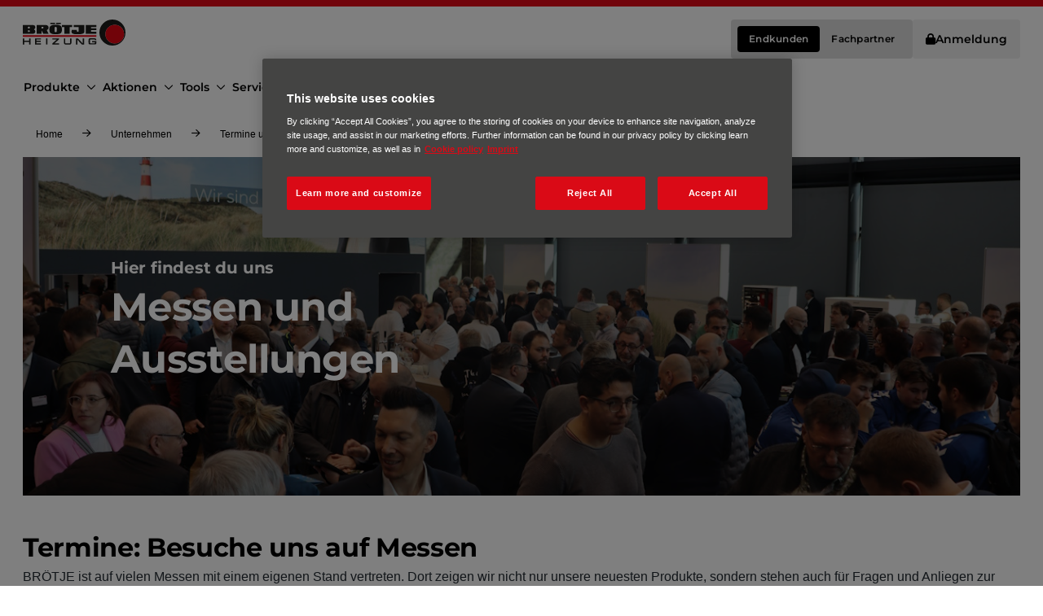

--- FILE ---
content_type: text/html; charset=utf-8
request_url: https://www.broetje.de/unternehmen/termine-und-messen
body_size: 29791
content:
<!DOCTYPE html><html lang="de-DE"><head><meta charSet="utf-8"/><meta name="viewport" content="width=device-width"/><title>Termine und Messen: Hier triffst du BRÖTJE</title><link rel="icon" href="/favicon.ico"/><script>(function(w,d,s,l,i){w[l]=w[l]||[];w[l].push({'gtm.start':
              new Date().getTime(),event:'gtm.js'});var f=d.getElementsByTagName(s)[0],
              j=d.createElement(s),dl=l!='dataLayer'?'&l='+l:'';j.async=true;j.src=
              'https://www.googletagmanager.com/gtm.js?id='+i+dl;f.parentNode.insertBefore(j,f);
              })(window,document,'script','dataLayer','GTM-TMJVBBT');</script><meta name="title" content="Termine und Messen: Hier triffst du BRÖTJE"/><meta property="og:title" content="Termine und Messen: Hier triffst du BRÖTJE"/><meta name="twitter:title" content="Termine und Messen: Hier triffst du BRÖTJE"/><meta name="maintitle" content="Termine und Messen: Hier trifft du BRÖTJE"/><meta name="description" content="Besuchen uns auf den folgenden Heizungsmessen und Ausstellungen direkt in deiner Region. Wir freuen uns auf dich."/><meta property="og:description" content="Besuchen uns auf den folgenden Heizungsmessen und Ausstellungen direkt in deiner Region. Wir freuen uns auf dich."/><meta name="twitter:description" content="Besuchen uns auf den folgenden Heizungsmessen und Ausstellungen direkt in deiner Region. Wir freuen uns auf dich."/><meta name="pagetype" content="Page"/><meta name="summary" content=""/><meta name="parentpaths" content="unternehmen"/><meta property="og:image" content="https://edge.sitecorecloud.io/bdrthermea1-platform-production-864a/media/Project/Broetje/Broetje/Images/unternehmen/messen/messe-uebersicht-teaser.jpg?h=360&amp;iar=0&amp;w=640"/><meta name="twitter:image" content="https://edge.sitecorecloud.io/bdrthermea1-platform-production-864a/media/Project/Broetje/Broetje/Images/unternehmen/messen/messe-uebersicht-teaser.jpg?h=360&amp;iar=0&amp;w=640"/><meta property="og:type" content=""/><meta name="twitter:card" content="summary_large_image"/><link rel="canonical" href="https://www.broetje.de/unternehmen/termine-und-messen"/><script src="https://cdn.cookielaw.org/scripttemplates/otSDKStub.js" type="text/javascript" data-domain-script="6bb9d74e-e975-4011-ba98-b8221f82db7b"></script><script type="application/ld+json">{"@context":"https://schema.org","@type":"BreadcrumbList","name":"Termine und Messen","itemListElement":[{"@type":"ListItem","position":1,"name":"Home","item":"https://www.broetje.de/"},{"@type":"ListItem","position":2,"name":"unternehmen","item":"https://www.broetje.de/unternehmen"}]}</script><meta name="next-head-count" content="22"/><link rel="preload" href="https://www.broetje.de/_next/static/css/5134bf8a685b5384.css" as="style"/><link rel="stylesheet" href="https://www.broetje.de/_next/static/css/5134bf8a685b5384.css" data-n-g=""/><link rel="preload" href="https://www.broetje.de/_next/static/css/719298b0851d46b9.css" as="style"/><link rel="stylesheet" href="https://www.broetje.de/_next/static/css/719298b0851d46b9.css" data-n-p=""/><noscript data-n-css=""></noscript><script defer="" nomodule="" src="https://www.broetje.de/_next/static/chunks/polyfills-42372ed130431b0a.js"></script><script src="https://www.broetje.de/_next/static/chunks/webpack-4140dff6f85d533e.js" defer=""></script><script src="https://www.broetje.de/_next/static/chunks/framework-feb8ed17e0b9f3e7.js" defer=""></script><script src="https://www.broetje.de/_next/static/chunks/main-435beaccdb47dc27.js" defer=""></script><script src="https://www.broetje.de/_next/static/chunks/pages/_app-71d45d53ca1020df.js" defer=""></script><script src="https://www.broetje.de/_next/static/chunks/a0f3e9bc-bd23d129e875864b.js" defer=""></script><script src="https://www.broetje.de/_next/static/chunks/54eaa271-10a50f11ad7b647f.js" defer=""></script><script src="https://www.broetje.de/_next/static/chunks/9d81796d-f37c5b30cbeca064.js" defer=""></script><script src="https://www.broetje.de/_next/static/chunks/e864da1f-3204dbf10b962a2a.js" defer=""></script><script src="https://www.broetje.de/_next/static/chunks/0c4fd1c2-3474e49c19048e14.js" defer=""></script><script src="https://www.broetje.de/_next/static/chunks/821bb490-d963ff5419fb0e54.js" defer=""></script><script src="https://www.broetje.de/_next/static/chunks/a29ae703-cd43c5a1bde5c24c.js" defer=""></script><script src="https://www.broetje.de/_next/static/chunks/c9de3620-4b772ab89c1ef615.js" defer=""></script><script src="https://www.broetje.de/_next/static/chunks/795-84da279ecd62ecbb.js" defer=""></script><script src="https://www.broetje.de/_next/static/chunks/222-2edc4963c3ea2de2.js" defer=""></script><script src="https://www.broetje.de/_next/static/chunks/pages/%5B%5B...path%5D%5D-ca4aa815dd8931be.js" defer=""></script><script src="https://www.broetje.de/_next/static/_AKcXldzVP9P4xQrnZBUD/_buildManifest.js" defer=""></script><script src="https://www.broetje.de/_next/static/_AKcXldzVP9P4xQrnZBUD/_ssgManifest.js" defer=""></script></head><body><div id="__next"><byoc-registration components="[]" datasources="[]"></byoc-registration><noscript><iframe src="https://www.googletagmanager.com/ns.html?id=GTM-TMJVBBT" height="0" width="0" style="display:none;visibility:hidden"></iframe></noscript><div id="wrapper" class="prod-mode"><!--$--><!--$--><header class="component header flex flex-col border-top  sticky top-0 z-50  transition-opacity duration-500  opacity-100"><div class="flex flex-1 justify-center z-50 "><div class="component-content flex-1 max-w-small md:max-w-medium lg:max-w-large xl:max-w-large-x pl-4 lg:pl-0"></div></div><div class="flex flex-1 justify-center absolute md:relative z-50 right-0 w-full"><div class="component-content header-container flex-1 "><!--$--><div class="component mega-menu col-span-12 md:col-span-12 lg:col-span-12 "><div class="component-content "><div class="sheet-overlay left-0 w-full z-40 isolate h-screen pt-20 lg:pt-unset hidden"><div class="w-full h-screen bg-black opacity-40"></div></div><div class="lg:flex lg:flex-row lg:flex-wrap relative z-50"><div class="content-surface-default z-60 w-full flex justify-center py-4 md:py-5 h-20 items-center md:h-20"><div class="logo flex flex-1 w-full md:max-w-medium xl:max-w-large-x"><div class="grow flex"><div class="justify-center pl-4 lg:pl-0 z-60 content-center"><a class="h-8" href="/"><img alt="BRÖTJE Logo" width="181" height="24" class="h-8 w-auto" src="https://edge.sitecorecloud.io/bdrthermea1-platform-production-864a/media/Project/Broetje/Broetje/Images/home/logo/broetje-logo-svg-181.svg?h=24&amp;iar=0&amp;w=181"/></a></div></div><div class="hidden lg:flex self-center z-60 gap-4"><!--$--><div class="component segmented-navigation flex flex-col md:flex-row md:items-center items-start gap-4 w-full md:w-max overflow-x-auto hide-scroll col-span-12 md:col-span-12 lg:col-span-12 "><div class="flex mx-4 md:hidden"><button type="button" class="button burger-menu flex gap-4 cursor-pointer items-center small mobile fa-bars fa-regular md:hidden button-contained-dark-enabled-surface button-contained-dark-enabled-text-icons">Endkunden</button><div class=" content-surface-default absolute border-radius-ui-container lg:right-0 bottom-20 shadow-menu min-h-fit z-70 "><div class="bg-gray-200 p-4 rounded-lg hidden"><div><div class="flex w-full gap-4 md:gap-2 flex-col"><a title="" target="" class="button md:contained flex items-center dark small" href="/">Endkunden</a><a title="" target="" class="button md:contained flex items-center  small" href="/fachpartner">Fachpartner</a></div></div></div></div></div><div class="buttons-list px-2 hidden md:flex gap-2 py-2 whitespace-nowrap"><div><div class="flex w-full gap-4 md:gap-2 "><a title="" target="" class="button md:contained flex items-center dark small" href="/">Endkunden</a><a title="" target="" class="button md:contained flex items-center  small" href="/fachpartner">Fachpartner</a></div></div></div></div><!--/$--><!--$--><div class="component login-button bdr-container items-center justify-center cursor-pointer col-span-12 md:col-span-12 lg:col-span-12 "><button type="button" class="button items-center text medium menu-item w-full h-full gap-2"><i class="fa-solid fa-lock typography-prominent-icons"></i><span class="link-item-default-text-prominent">Anmeldung</span></button></div><!--/$--></div></div></div><div class="menu-navigation lg:w-full lg:content-surface-default inset-y-0 right-0 lg:left-0 
                   
                  h-fit z-50 fixed lg:relative w-full md:max-w-sheet lg:max-w-full md:w-auto"><div class="flex flex-col items-start w-full md:max-w-sheet lg:w-full md:max-w-medium lg:max-w-full "><div class="menu-icon block lg:hidden w-full h-20 md:h-20 relative"><div class="flex w-full pt-8 pb-5 px-0 h-full items-center"><button type="button" class="button contained dark small flex items-center place-content-center absolute lg:relative right-4 lg:right-0"><i class="fa-regular -tracking-menu-icon fa-bars fa-xs "></i></button></div></div><div class="flex flex-col lg:flex-row lg:block lg:w-full lg:max-w-none md:min-w-sheet md:max-w-sheet w-full h-mega-menu-panel lg:h-unset hidden lg:block"><div class="w-full flex gap-6 justify-end px-3 pb-6 lg:hidden"><div class="px-3  "><!--$--><div class="component login-button bdr-container items-center justify-center cursor-pointer col-span-12 md:col-span-12 lg:col-span-12 "><button type="button" class="button items-center text medium menu-item w-full h-full gap-2"><i class="fa-solid fa-lock typography-prominent-icons"></i><span class="link-item-default-text-prominent">Anmeldung</span></button></div><!--/$--></div></div><div class="flex flex-col lg:flex-row justify-between list z-10 w-full lg:justify-center px-3 lg:px-0 grow"><div class="md:max-w-medium lg:max-w-large xl:max-w-large-x flex flex-col lg:flex-row grow justify-between"><div class="lg:max-w-large xl:max-w-large-x lg:w-large xl:w-large-x lg:pl-px lg:relative lg:flex gap-6 items-center "><div class="mega-menu-main-item lg:h-full flex cursor-pointer items-center gap-2 "><div class="w-full hidden lg:flex flex-row gap-2 items-center typography-button-medium pt-3 pb-5"><div class="w-full">Produkte</div><i class="px-2 text-center place-self-center fa-regular fa-chevron-down icons-Icons-Regular-ExtraSmall"></i></div></div><div class="mega-menu-main-item lg:h-full flex cursor-pointer items-center gap-2 "><div class="w-full hidden lg:flex flex-row gap-2 items-center typography-button-medium pt-3 pb-5"><div class="w-full">Aktionen</div><i class="px-2 text-center place-self-center fa-regular fa-chevron-down icons-Icons-Regular-ExtraSmall"></i></div></div><div class="mega-menu-main-item lg:h-full flex cursor-pointer items-center gap-2 "><div class="w-full hidden lg:flex flex-row gap-2 items-center typography-button-medium pt-3 pb-5"><div class="w-full">Tools</div><i class="px-2 text-center place-self-center fa-regular fa-chevron-down icons-Icons-Regular-ExtraSmall"></i></div></div><div class="mega-menu-main-item lg:h-full flex cursor-pointer items-center gap-2 "><div class="w-full hidden lg:flex flex-row gap-2 items-center typography-button-medium pt-3 pb-5"><div class="w-full">Service</div><i class="px-2 text-center place-self-center fa-regular fa-chevron-down icons-Icons-Regular-ExtraSmall"></i></div></div><div class="mega-menu-main-item lg:h-full flex cursor-pointer items-center gap-2 active-menu-item"><div class="w-full hidden lg:flex flex-row gap-2 items-center typography-button-medium pt-3 pb-5"><div class="w-full">Unternehmen</div><i class="px-2 text-center place-self-center fa-regular fa-chevron-down icons-Icons-Regular-ExtraSmall"></i></div></div></div><div class="hidden lg:flex flex-col-reverse md:grid-cols-2 lg:flex-row w-max lg:w-min md:gap-2 md:gap-4"></div></div></div><div class="lg:py-10 lg:rounded-b-cards grow min-h-fit hidden"><div class="flex flex-col lg:flex-row items-start lg:w-large xl:w-large-x lg:m-auto"><div class="mega-menu-item mega-menu__submenu-panel mega-menu__submenu-panel--first w-full lg:w-1/4 hidden lg:flex flex-col border-r-1 bordercolor-decorative-default h-mega-menu-mobile-panel lg:h-mega-menu-sublink overflow-y-auto
                      "><div class="p-3"><div class="flex flex-col gap-2 px-4 py-2 typography-mobile-h3 md:typography-desktop-h3
            mega-menu-top-link cursor-pointer hover:underline"><a title="" target="" class="" href="/fachpartner/produkte">Produkte</a></div><div class="mega-menu__menu-list"><div class="mega-menu-item w-full flex flex-row"><div class="listitem-item display-item w-full cursor-pointer px-6 gap-4  "><div class="border-area flex flex-row items-center py-6"><div class="flex flex-col items-start gap-1 w-full"><p class="title ">Wärmepumpen</p></div><div class="flex flex-row items-center justify-center gap-2 h-10 w-10 relative"><i class="fa-regular fa-chevron-right icons-Icons-Regular-ExtraSmall"></i></div></div></div></div><div class="mega-menu-item w-full flex flex-row"><div class="listitem-item display-item w-full cursor-pointer px-6 gap-4  "><div class="border-area flex flex-row items-center py-6"><div class="flex flex-col items-start gap-1 w-full"><p class="title ">Gasheizung</p></div><div class="flex flex-row items-center justify-center gap-2 h-10 w-10 relative"><i class="fa-regular fa-chevron-right icons-Icons-Regular-ExtraSmall"></i></div></div></div></div><div class="mega-menu-item w-full flex flex-row"><div class="listitem-item display-item w-full cursor-pointer px-6 gap-4  "><div class="border-area flex flex-row items-center py-6"><div class="flex flex-col items-start gap-1 w-full"><p class="title ">Solarsysteme</p></div><div class="flex flex-row items-center justify-center gap-2 h-10 w-10 relative"><i class="fa-regular fa-chevron-right icons-Icons-Regular-ExtraSmall"></i></div></div></div></div><div class="mega-menu-item w-full flex flex-row"><div class="listitem-item display-item w-full cursor-pointer px-6 gap-4  "><div class="border-area flex flex-row items-center py-6"><div class="flex flex-col items-start gap-1 w-full"><p class="title ">Regelungen &amp; Vernetzung</p></div><div class="flex flex-row items-center justify-center gap-2 h-10 w-10 relative"><i class="fa-regular fa-chevron-right icons-Icons-Regular-ExtraSmall"></i></div></div></div></div><div class="mega-menu-item w-full flex flex-row"><div class="listitem-item display-item w-full cursor-pointer px-6 gap-4  "><div class="border-area flex flex-row items-center py-6"><div class="flex flex-col items-start gap-1 w-full"><p class="title ">Trinkwassererwärmer</p></div><div class="flex flex-row items-center justify-center gap-2 h-10 w-10 relative"><i class="fa-regular fa-chevron-right icons-Icons-Regular-ExtraSmall"></i></div></div></div></div><div class="mega-menu-item w-full flex flex-row"><div class="listitem-item display-item w-full cursor-pointer px-6 gap-4  "><div class="border-area flex flex-row items-center py-6"><div class="flex flex-col items-start gap-1 w-full"><p class="title ">Wasseraufbereitung</p></div><div class="flex flex-row items-center justify-center gap-2 h-10 w-10 relative"><i class="fa-regular fa-chevron-right icons-Icons-Regular-ExtraSmall"></i></div></div></div></div><div class="mega-menu-item w-full flex flex-row"><div class="listitem-item display-item w-full cursor-pointer px-6 gap-4  "><div class="border-area flex flex-row items-center py-6"><div class="flex flex-col items-start gap-1 w-full"><p class="title ">Heizkörper &amp; Lüftung</p></div><div class="flex flex-row items-center justify-center gap-2 h-10 w-10 relative"><i class="fa-regular fa-chevron-right icons-Icons-Regular-ExtraSmall"></i></div></div></div></div><div class="mega-menu-item w-full flex flex-row"><a target="" class="w-full flex flex-row justify-between gap-4 hover:underline " href="/fachpartner/produkte/bob"><div class="listitem-item display-item w-full cursor-pointer px-6 gap-4  "><div class="border-area flex flex-row items-center py-6"><div class="flex flex-col items-start gap-1 w-full"><p class="title ">Ölheizung (BOB)</p></div></div></div></a></div></div></div></div><div class="mega-menu-item mega-menu__submenu-panel mega-menu__submenu-panel--second w-full lg:w-1/4 hidden flex-col h-mega-menu-mobile-panel lg:h-mega-menu-sublink overflow-y-auto
                border-r-1 bordercolor-decorative-default 
                "><div class="p-3"><div class="flex flex-col gap-2 px-4 py-2 typography-mobile-h3 md:typography-desktop-h3
            mega-menu-top-link cursor-pointer hover:underline"><a title="" target="" class="" href="/fachpartner/produkte/waermepumpen">Wärmepumpen</a></div><div class="mega-menu__menu-list"><div class="mega-menu-item w-full flex flex-row"><div class="listitem-item display-item w-full cursor-pointer px-6 gap-4  "><div class="border-area flex flex-row items-center py-6"><div class="flex flex-col items-start gap-1 w-full"><p class="title ">Luft-Wasser-Wärmepumpen</p></div><div class="flex flex-row items-center justify-center gap-2 h-10 w-10 relative"><i class="fa-regular fa-chevron-right icons-Icons-Regular-ExtraSmall"></i></div></div></div></div><div class="mega-menu-item w-full flex flex-row"><div class="listitem-item display-item w-full cursor-pointer px-6 gap-4  "><div class="border-area flex flex-row items-center py-6"><div class="flex flex-col items-start gap-1 w-full"><p class="title ">Trinkwasser-Wärmepumpen</p></div><div class="flex flex-row items-center justify-center gap-2 h-10 w-10 relative"><i class="fa-regular fa-chevron-right icons-Icons-Regular-ExtraSmall"></i></div></div></div></div><div class="mega-menu-item w-full flex flex-row"><a target="" class="w-full flex flex-row justify-between gap-4 hover:underline " href="/fachpartner/produkte/kit-65"><div class="listitem-item display-item w-full cursor-pointer px-6 gap-4  "><div class="border-area flex flex-row items-center py-6"><div class="flex flex-col items-start gap-1 w-full"><p class="title ">Kit 65</p></div></div></div></a></div><div class="mega-menu-item w-full flex flex-row"><a target="" class="w-full flex flex-row justify-between gap-4 hover:underline " href="/landingpages/hybridheizung"><div class="listitem-item display-item w-full cursor-pointer px-6 gap-4  "><div class="border-area flex flex-row items-center py-6"><div class="flex flex-col items-start gap-1 w-full"><p class="title ">Hybridheizung</p></div></div></div></a></div></div></div></div><div class="mega-menu-item mega-menu__submenu-panel mega-menu__submenu-panel--third w-full lg:w-1/4 hidden flex-col h-mega-menu-mobile-panel lg:h-mega-menu-sublink overflow-y-auto 
            border-r-1 bordercolor-decorative-default 
            "><div class="p-3"><div class="flex flex-col gap-2 px-4 py-2 typography-mobile-h3 md:typography-desktop-h3
            mega-menu-top-link cursor-pointer hover:underline"><a title="" class="" href="/fachpartner/produkte/waermepumpen/luft-wasser-waermepumpen#luft-wasser-waermepumpen">Luft-Wasser-Wärmepumpen</a></div><div class="mega-menu__menu-list"><div class="mega-menu-item w-full flex flex-row"><a target="" class="w-full flex flex-row justify-between gap-4 hover:underline " href="/fachpartner/produkte/waermepumpen/luft-wasser-waermepumpen/blw-eco"><div class="listitem-item display-item w-full cursor-pointer px-6 gap-4  "><div class="border-area flex flex-row items-center py-6"><div class="flex flex-col items-start gap-1 w-full"><p class="title ">BLW Eco</p></div></div></div></a></div><div class="mega-menu-item w-full flex flex-row"><a target="" class="w-full flex flex-row justify-between gap-4 hover:underline " href="/fachpartner/produkte/waermepumpen/luft-wasser-waermepumpen/blw-eco-2"><div class="listitem-item display-item w-full cursor-pointer px-6 gap-4  "><div class="border-area flex flex-row items-center py-6"><div class="flex flex-col items-start gap-1 w-full"><p class="title ">BLW Eco.2</p></div></div></div></a></div><div class="mega-menu-item w-full flex flex-row"><a target="" class="w-full flex flex-row justify-between gap-4 hover:underline " href="/fachpartner/produkte/waermepumpen/luft-wasser-waermepumpen/blw-neo"><div class="listitem-item display-item w-full cursor-pointer px-6 gap-4  "><div class="border-area flex flex-row items-center py-6"><div class="flex flex-col items-start gap-1 w-full"><p class="title ">BLW NEO</p></div></div></div></a></div><div class="mega-menu-item w-full flex flex-row"><a target="" class="w-full flex flex-row justify-between gap-4 hover:underline " href="/fachpartner/produkte/waermepumpen/luft-wasser-waermepumpen/blw-mono-p1"><div class="listitem-item display-item w-full cursor-pointer px-6 gap-4  "><div class="border-area flex flex-row items-center py-6"><div class="flex flex-col items-start gap-1 w-full"><p class="title ">BLW Mono-P.1</p></div></div></div></a></div><div class="mega-menu-item w-full flex flex-row"><a target="" class="w-full flex flex-row justify-between gap-4 hover:underline " href="/fachpartner/produkte/waermepumpen/luft-wasser-waermepumpen/blw-mono-w1"><div class="listitem-item display-item w-full cursor-pointer px-6 gap-4  "><div class="border-area flex flex-row items-center py-6"><div class="flex flex-col items-start gap-1 w-full"><p class="title ">BLW Mono-W.1</p></div></div></div></a></div><div class="mega-menu-item w-full flex flex-row"><a target="" class="w-full flex flex-row justify-between gap-4 hover:underline " href="/fachpartner/produkte/waermepumpen/luft-wasser-waermepumpen/blw-pro1"><div class="listitem-item display-item w-full cursor-pointer px-6 gap-4  "><div class="border-area flex flex-row items-center py-6"><div class="flex flex-col items-start gap-1 w-full"><p class="title ">BLW Pro.1</p></div></div></div></a></div></div></div></div><div class="mega-menu-item mega-menu__submenu-panel mega-menu__submenu-panel--third w-full lg:w-1/4 hidden flex-col h-mega-menu-mobile-panel lg:h-mega-menu-sublink overflow-y-auto 
            border-r-1 bordercolor-decorative-default 
            "><div class="p-3"><div class="flex flex-col gap-2 px-4 py-2 typography-mobile-h3 md:typography-desktop-h3
            mega-menu-top-link cursor-pointer hover:underline"><a title="" class="" href="/fachpartner/produkte/waermepumpen/trinkwasser-waermepumpen">Trinkwasser-Wärmepumpen</a></div><div class="mega-menu__menu-list"><div class="mega-menu-item w-full flex flex-row"><a target="" class="w-full flex flex-row justify-between gap-4 hover:underline " href="/fachpartner/produkte/waermepumpen/trinkwasser-waermepumpen/btw"><div class="listitem-item display-item w-full cursor-pointer px-6 gap-4  "><div class="border-area flex flex-row items-center py-6"><div class="flex flex-col items-start gap-1 w-full"><p class="title ">BTW</p></div></div></div></a></div></div></div></div><div class="mega-menu-item mega-menu__submenu-panel mega-menu__submenu-panel--third w-full lg:w-1/4 hidden flex-col h-mega-menu-mobile-panel lg:h-mega-menu-sublink overflow-y-auto 
            border-r-1 bordercolor-decorative-default 
            "><div class="p-3"><div class="flex flex-col gap-2 px-4 py-2 typography-mobile-h3 md:typography-desktop-h3
            mega-menu-top-link cursor-pointer hover:underline"><a title="" target="" class="" href="/fachpartner/produkte/kit-65">Kit 65</a></div><div class="mega-menu__menu-list"></div></div></div><div class="mega-menu-item mega-menu__submenu-panel mega-menu__submenu-panel--third w-full lg:w-1/4 hidden flex-col h-mega-menu-mobile-panel lg:h-mega-menu-sublink overflow-y-auto 
            border-r-1 bordercolor-decorative-default 
            "><div class="p-3"><div class="flex flex-col gap-2 px-4 py-2 typography-mobile-h3 md:typography-desktop-h3
            mega-menu-top-link cursor-pointer hover:underline"><a title="" target="" class="" href="/landingpages/hybridheizung">Hybridheizung</a></div><div class="mega-menu__menu-list"></div></div></div><div class="mega-menu-item mega-menu__submenu-panel mega-menu__submenu-panel--second w-full lg:w-1/4 hidden flex-col h-mega-menu-mobile-panel lg:h-mega-menu-sublink overflow-y-auto
                border-r-1 bordercolor-decorative-default 
                "><div class="p-3"><div class="flex flex-col gap-2 px-4 py-2 typography-mobile-h3 md:typography-desktop-h3
            mega-menu-top-link cursor-pointer hover:underline"><a title="" target="" class="" href="/fachpartner/produkte/gasheizungen">Gasheizung</a></div><div class="mega-menu__menu-list"><div class="mega-menu-item w-full flex flex-row"><div class="listitem-item display-item w-full cursor-pointer px-6 gap-4  "><div class="border-area flex flex-row items-center py-6"><div class="flex flex-col items-start gap-1 w-full"><p class="title ">Gas-Brennwertwandkessel</p></div><div class="flex flex-row items-center justify-center gap-2 h-10 w-10 relative"><i class="fa-regular fa-chevron-right icons-Icons-Regular-ExtraSmall"></i></div></div></div></div><div class="mega-menu-item w-full flex flex-row"><div class="listitem-item display-item w-full cursor-pointer px-6 gap-4  "><div class="border-area flex flex-row items-center py-6"><div class="flex flex-col items-start gap-1 w-full"><p class="title ">Gas-Brennwertthermen</p></div><div class="flex flex-row items-center justify-center gap-2 h-10 w-10 relative"><i class="fa-regular fa-chevron-right icons-Icons-Regular-ExtraSmall"></i></div></div></div></div><div class="mega-menu-item w-full flex flex-row"><div class="listitem-item display-item w-full cursor-pointer px-6 gap-4  "><div class="border-area flex flex-row items-center py-6"><div class="flex flex-col items-start gap-1 w-full"><p class="title ">Gas-Heizwertthermen</p></div><div class="flex flex-row items-center justify-center gap-2 h-10 w-10 relative"><i class="fa-regular fa-chevron-right icons-Icons-Regular-ExtraSmall"></i></div></div></div></div><div class="mega-menu-item w-full flex flex-row"><div class="listitem-item display-item w-full cursor-pointer px-6 gap-4  "><div class="border-area flex flex-row items-center py-6"><div class="flex flex-col items-start gap-1 w-full"><p class="title ">Gas-Brennwertkessel</p></div><div class="flex flex-row items-center justify-center gap-2 h-10 w-10 relative"><i class="fa-regular fa-chevron-right icons-Icons-Regular-ExtraSmall"></i></div></div></div></div><div class="mega-menu-item w-full flex flex-row"><div class="listitem-item display-item w-full cursor-pointer px-6 gap-4  "><div class="border-area flex flex-row items-center py-6"><div class="flex flex-col items-start gap-1 w-full"><p class="title ">Gas-Brennwerwärmezentrum</p></div><div class="flex flex-row items-center justify-center gap-2 h-10 w-10 relative"><i class="fa-regular fa-chevron-right icons-Icons-Regular-ExtraSmall"></i></div></div></div></div><div class="mega-menu-item w-full flex flex-row"><a target="" class="w-full flex flex-row justify-between gap-4 hover:underline " href="/fachpartner/produkte/kit-65"><div class="listitem-item display-item w-full cursor-pointer px-6 gap-4  "><div class="border-area flex flex-row items-center py-6"><div class="flex flex-col items-start gap-1 w-full"><p class="title ">Kit 65</p></div></div></div></a></div><div class="mega-menu-item w-full flex flex-row"><a target="" class="w-full flex flex-row justify-between gap-4 hover:underline " href="/landingpages/hybridheizung"><div class="listitem-item display-item w-full cursor-pointer px-6 gap-4  "><div class="border-area flex flex-row items-center py-6"><div class="flex flex-col items-start gap-1 w-full"><p class="title ">Hybridheizung</p></div></div></div></a></div></div></div></div><div class="mega-menu-item mega-menu__submenu-panel mega-menu__submenu-panel--third w-full lg:w-1/4 hidden flex-col h-mega-menu-mobile-panel lg:h-mega-menu-sublink overflow-y-auto 
            border-r-1 bordercolor-decorative-default 
            "><div class="p-3"><div class="flex flex-col gap-2 px-4 py-2 typography-mobile-h3 md:typography-desktop-h3
            mega-menu-top-link cursor-pointer hover:underline"><a title="" target="" class="" href="/fachpartner/produkte/gasheizungen/gas-brennwertwandkessel">Gas-Brennwertwandkessel</a></div><div class="mega-menu__menu-list"><div class="mega-menu-item w-full flex flex-row"><a target="" class="w-full flex flex-row justify-between gap-4 hover:underline " href="/fachpartner/produkte/gasheizungen/gas-brennwertwandkessel/wgb-bis-38kw"><div class="listitem-item display-item w-full cursor-pointer px-6 gap-4  "><div class="border-area flex flex-row items-center py-6"><div class="flex flex-col items-start gap-1 w-full"><p class="title ">WGB bis 38 kW</p></div></div></div></a></div><div class="mega-menu-item w-full flex flex-row"><a target="" class="w-full flex flex-row justify-between gap-4 hover:underline " href="/fachpartner/produkte/gasheizungen/gas-brennwertwandkessel/wgb-ab-50kw"><div class="listitem-item display-item w-full cursor-pointer px-6 gap-4  "><div class="border-area flex flex-row items-center py-6"><div class="flex flex-col items-start gap-1 w-full"><p class="title ">WGB ab 50 kW</p></div></div></div></a></div><div class="mega-menu-item w-full flex flex-row"><a target="" class="w-full flex flex-row justify-between gap-4 hover:underline " href="/fachpartner/produkte/gasheizungen/gas-brennwertwandkessel/wbc"><div class="listitem-item display-item w-full cursor-pointer px-6 gap-4  "><div class="border-area flex flex-row items-center py-6"><div class="flex flex-col items-start gap-1 w-full"><p class="title ">WBC</p></div></div></div></a></div><div class="mega-menu-item w-full flex flex-row"><a target="" class="w-full flex flex-row justify-between gap-4 hover:underline " href="/fachpartner/produkte/gasheizungen/gas-brennwertwandkessel/wbs"><div class="listitem-item display-item w-full cursor-pointer px-6 gap-4  "><div class="border-area flex flex-row items-center py-6"><div class="flex flex-col items-start gap-1 w-full"><p class="title ">WBS</p></div></div></div></a></div></div></div></div><div class="mega-menu-item mega-menu__submenu-panel mega-menu__submenu-panel--third w-full lg:w-1/4 hidden flex-col h-mega-menu-mobile-panel lg:h-mega-menu-sublink overflow-y-auto 
            border-r-1 bordercolor-decorative-default 
            "><div class="p-3"><div class="flex flex-col gap-2 px-4 py-2 typography-mobile-h3 md:typography-desktop-h3
            mega-menu-top-link cursor-pointer hover:underline"><a title="" target="" class="" href="/fachpartner/produkte/gasheizungen/gas-brennwertthermen">Gas-Brennwertthermen</a></div><div class="mega-menu__menu-list"><div class="mega-menu-item w-full flex flex-row"><a target="" class="w-full flex flex-row justify-between gap-4 hover:underline " href="/fachpartner/produkte/gasheizungen/gas-brennwertthermen/wms"><div class="listitem-item display-item w-full cursor-pointer px-6 gap-4  "><div class="border-area flex flex-row items-center py-6"><div class="flex flex-col items-start gap-1 w-full"><p class="title ">WMS</p></div></div></div></a></div><div class="mega-menu-item w-full flex flex-row"><a target="" class="w-full flex flex-row justify-between gap-4 hover:underline " href="/fachpartner/produkte/gasheizungen/gas-brennwertthermen/wmc"><div class="listitem-item display-item w-full cursor-pointer px-6 gap-4  "><div class="border-area flex flex-row items-center py-6"><div class="flex flex-col items-start gap-1 w-full"><p class="title ">WMC</p></div></div></div></a></div></div></div></div><div class="mega-menu-item mega-menu__submenu-panel mega-menu__submenu-panel--third w-full lg:w-1/4 hidden flex-col h-mega-menu-mobile-panel lg:h-mega-menu-sublink overflow-y-auto 
            border-r-1 bordercolor-decorative-default 
            "><div class="p-3"><div class="flex flex-col gap-2 px-4 py-2 typography-mobile-h3 md:typography-desktop-h3
            mega-menu-top-link cursor-pointer hover:underline"><a title="" target="" class="" href="/fachpartner/produkte/gasheizungen/gas-heizwertthermen">Gas-Heizwertthermen</a></div><div class="mega-menu__menu-list"><div class="mega-menu-item w-full flex flex-row"><a target="" class="w-full flex flex-row justify-between gap-4 hover:underline " href="/fachpartner/produkte/gasheizungen/gas-heizwertthermen/whs"><div class="listitem-item display-item w-full cursor-pointer px-6 gap-4  "><div class="border-area flex flex-row items-center py-6"><div class="flex flex-col items-start gap-1 w-full"><p class="title ">WHS</p></div></div></div></a></div><div class="mega-menu-item w-full flex flex-row"><a target="" class="w-full flex flex-row justify-between gap-4 hover:underline " href="/fachpartner/produkte/gasheizungen/gas-heizwertthermen/whc"><div class="listitem-item display-item w-full cursor-pointer px-6 gap-4  "><div class="border-area flex flex-row items-center py-6"><div class="flex flex-col items-start gap-1 w-full"><p class="title ">WHC</p></div></div></div></a></div></div></div></div><div class="mega-menu-item mega-menu__submenu-panel mega-menu__submenu-panel--third w-full lg:w-1/4 hidden flex-col h-mega-menu-mobile-panel lg:h-mega-menu-sublink overflow-y-auto 
            border-r-1 bordercolor-decorative-default 
            "><div class="p-3"><div class="flex flex-col gap-2 px-4 py-2 typography-mobile-h3 md:typography-desktop-h3
            mega-menu-top-link cursor-pointer hover:underline"><a title="" target="" class="" href="/fachpartner/produkte/gasheizungen/gas-brennwertkessel">Gas-Brennwertkessel</a></div><div class="mega-menu__menu-list"><div class="mega-menu-item w-full flex flex-row"><a target="" class="w-full flex flex-row justify-between gap-4 hover:underline " href="/fachpartner/produkte/gasheizungen/gas-brennwertkessel/bgb-1"><div class="listitem-item display-item w-full cursor-pointer px-6 gap-4  "><div class="border-area flex flex-row items-center py-6"><div class="flex flex-col items-start gap-1 w-full"><p class="title ">BGB bis 38 kW</p></div></div></div></a></div><div class="mega-menu-item w-full flex flex-row"><a target="" class="w-full flex flex-row justify-between gap-4 hover:underline " href="/fachpartner/produkte/gasheizungen/gas-brennwertkessel/bgb"><div class="listitem-item display-item w-full cursor-pointer px-6 gap-4  "><div class="border-area flex flex-row items-center py-6"><div class="flex flex-col items-start gap-1 w-full"><p class="title ">BGB ab 50 kW</p></div></div></div></a></div><div class="mega-menu-item w-full flex flex-row"><a target="" class="w-full flex flex-row justify-between gap-4 hover:underline " href="/fachpartner/produkte/gasheizungen/gas-brennwertkessel/sgb"><div class="listitem-item display-item w-full cursor-pointer px-6 gap-4  "><div class="border-area flex flex-row items-center py-6"><div class="flex flex-col items-start gap-1 w-full"><p class="title ">SGB</p></div></div></div></a></div></div></div></div><div class="mega-menu-item mega-menu__submenu-panel mega-menu__submenu-panel--third w-full lg:w-1/4 hidden flex-col h-mega-menu-mobile-panel lg:h-mega-menu-sublink overflow-y-auto 
            border-r-1 bordercolor-decorative-default 
            "><div class="p-3"><div class="flex flex-col gap-2 px-4 py-2 typography-mobile-h3 md:typography-desktop-h3
            mega-menu-top-link cursor-pointer hover:underline"><a title="" class="" href="/fachpartner/produkte/gasheizungen/gas-brennwertwaermezentrum">Gas-Brennwerwärmezentrum</a></div><div class="mega-menu__menu-list"><div class="mega-menu-item w-full flex flex-row"><a target="" class="w-full flex flex-row justify-between gap-4 hover:underline " href="/fachpartner/produkte/gasheizungen/gas-brennwertwaermezentrum/bbk"><div class="listitem-item display-item w-full cursor-pointer px-6 gap-4  "><div class="border-area flex flex-row items-center py-6"><div class="flex flex-col items-start gap-1 w-full"><p class="title ">BBK</p></div></div></div></a></div></div></div></div><div class="mega-menu-item mega-menu__submenu-panel mega-menu__submenu-panel--third w-full lg:w-1/4 hidden flex-col h-mega-menu-mobile-panel lg:h-mega-menu-sublink overflow-y-auto 
            border-r-1 bordercolor-decorative-default 
            "><div class="p-3"><div class="flex flex-col gap-2 px-4 py-2 typography-mobile-h3 md:typography-desktop-h3
            mega-menu-top-link cursor-pointer hover:underline"><a title="" target="" class="" href="/fachpartner/produkte/kit-65">Kit 65</a></div><div class="mega-menu__menu-list"></div></div></div><div class="mega-menu-item mega-menu__submenu-panel mega-menu__submenu-panel--third w-full lg:w-1/4 hidden flex-col h-mega-menu-mobile-panel lg:h-mega-menu-sublink overflow-y-auto 
            border-r-1 bordercolor-decorative-default 
            "><div class="p-3"><div class="flex flex-col gap-2 px-4 py-2 typography-mobile-h3 md:typography-desktop-h3
            mega-menu-top-link cursor-pointer hover:underline"><a title="" target="" class="" href="/landingpages/hybridheizung">Hybridheizung</a></div><div class="mega-menu__menu-list"></div></div></div><div class="mega-menu-item mega-menu__submenu-panel mega-menu__submenu-panel--second w-full lg:w-1/4 hidden flex-col h-mega-menu-mobile-panel lg:h-mega-menu-sublink overflow-y-auto
                border-r-1 bordercolor-decorative-default 
                "><div class="p-3"><div class="flex flex-col gap-2 px-4 py-2 typography-mobile-h3 md:typography-desktop-h3
            mega-menu-top-link cursor-pointer hover:underline"><a title="" target="" class="" href="/fachpartner/produkte/solarsysteme">Solarsysteme</a></div><div class="mega-menu__menu-list"><div class="mega-menu-item w-full flex flex-row"><div class="listitem-item display-item w-full cursor-pointer px-6 gap-4  "><div class="border-area flex flex-row items-center py-6"><div class="flex flex-col items-start gap-1 w-full"><p class="title ">Flachkollektoren</p></div><div class="flex flex-row items-center justify-center gap-2 h-10 w-10 relative"><i class="fa-regular fa-chevron-right icons-Icons-Regular-ExtraSmall"></i></div></div></div></div><div class="mega-menu-item w-full flex flex-row"><div class="listitem-item display-item w-full cursor-pointer px-6 gap-4  "><div class="border-area flex flex-row items-center py-6"><div class="flex flex-col items-start gap-1 w-full"><p class="title ">Solarspeicher</p></div><div class="flex flex-row items-center justify-center gap-2 h-10 w-10 relative"><i class="fa-regular fa-chevron-right icons-Icons-Regular-ExtraSmall"></i></div></div></div></div></div></div></div><div class="mega-menu-item mega-menu__submenu-panel mega-menu__submenu-panel--third w-full lg:w-1/4 hidden flex-col h-mega-menu-mobile-panel lg:h-mega-menu-sublink overflow-y-auto 
            border-r-1 bordercolor-decorative-default 
            "><div class="p-3"><div class="flex flex-col gap-2 px-4 py-2 typography-mobile-h3 md:typography-desktop-h3
            mega-menu-top-link cursor-pointer hover:underline"><a title="" target="" class="" href="/fachpartner/produkte/solarsysteme/flachkollektoren">Flachkollektoren</a></div><div class="mega-menu__menu-list"><div class="mega-menu-item w-full flex flex-row"><a target="" class="w-full flex flex-row justify-between gap-4 hover:underline " href="/fachpartner/produkte/solarsysteme/flachkollektoren/fk-26-w-b"><div class="listitem-item display-item w-full cursor-pointer px-6 gap-4  "><div class="border-area flex flex-row items-center py-6"><div class="flex flex-col items-start gap-1 w-full"><p class="title ">FK 26 W B</p></div></div></div></a></div><div class="mega-menu-item w-full flex flex-row"><a target="" class="w-full flex flex-row justify-between gap-4 hover:underline " href="/fachpartner/produkte/solarsysteme/flachkollektoren/fkr-25"><div class="listitem-item display-item w-full cursor-pointer px-6 gap-4  "><div class="border-area flex flex-row items-center py-6"><div class="flex flex-col items-start gap-1 w-full"><p class="title ">FKR 25</p></div></div></div></a></div><div class="mega-menu-item w-full flex flex-row"><a target="" class="w-full flex flex-row justify-between gap-4 hover:underline " href="/fachpartner/produkte/solarsysteme/flachkollektoren/fkr-l-25"><div class="listitem-item display-item w-full cursor-pointer px-6 gap-4  "><div class="border-area flex flex-row items-center py-6"><div class="flex flex-col items-start gap-1 w-full"><p class="title ">FKR-L 25</p></div></div></div></a></div></div></div></div><div class="mega-menu-item mega-menu__submenu-panel mega-menu__submenu-panel--third w-full lg:w-1/4 hidden flex-col h-mega-menu-mobile-panel lg:h-mega-menu-sublink overflow-y-auto 
            border-r-1 bordercolor-decorative-default 
            "><div class="p-3"><div class="flex flex-col gap-2 px-4 py-2 typography-mobile-h3 md:typography-desktop-h3
            mega-menu-top-link cursor-pointer hover:underline"><a title="" target="" class="" href="/fachpartner/produkte/solarsysteme/solarspeicher">Solarspeicher</a></div><div class="mega-menu__menu-list"><div class="mega-menu-item w-full flex flex-row"><a target="" class="w-full flex flex-row justify-between gap-4 hover:underline " href="/fachpartner/produkte/solarsysteme/solarspeicher/eas-ws"><div class="listitem-item display-item w-full cursor-pointer px-6 gap-4  "><div class="border-area flex flex-row items-center py-6"><div class="flex flex-col items-start gap-1 w-full"><p class="title ">EAS-WS</p></div></div></div></a></div><div class="mega-menu-item w-full flex flex-row"><a target="" class="w-full flex flex-row justify-between gap-4 hover:underline " href="/fachpartner/produkte/solarsysteme/solarspeicher/spz"><div class="listitem-item display-item w-full cursor-pointer px-6 gap-4  "><div class="border-area flex flex-row items-center py-6"><div class="flex flex-col items-start gap-1 w-full"><p class="title ">SPZ</p></div></div></div></a></div><div class="mega-menu-item w-full flex flex-row"><a target="" class="w-full flex flex-row justify-between gap-4 hover:underline " href="/fachpartner/produkte/solarsysteme/solarspeicher/ssb"><div class="listitem-item display-item w-full cursor-pointer px-6 gap-4  "><div class="border-area flex flex-row items-center py-6"><div class="flex flex-col items-start gap-1 w-full"><p class="title ">SSB</p></div></div></div></a></div></div></div></div><div class="mega-menu-item mega-menu__submenu-panel mega-menu__submenu-panel--second w-full lg:w-1/4 hidden flex-col h-mega-menu-mobile-panel lg:h-mega-menu-sublink overflow-y-auto
                border-r-1 bordercolor-decorative-default 
                "><div class="p-3"><div class="flex flex-col gap-2 px-4 py-2 typography-mobile-h3 md:typography-desktop-h3
            mega-menu-top-link cursor-pointer hover:underline"><a title="Regelungen &amp; Vernetzung" target="" class="" href="/fachpartner/produkte/regelung-und-vernetzte-heizung">Regelungen &amp; Vernetzung</a></div><div class="mega-menu__menu-list"><div class="mega-menu-item w-full flex flex-row"><div class="listitem-item display-item w-full cursor-pointer px-6 gap-4  "><div class="border-area flex flex-row items-center py-6"><div class="flex flex-col items-start gap-1 w-full"><p class="title ">IWR</p></div><div class="flex flex-row items-center justify-center gap-2 h-10 w-10 relative"><i class="fa-regular fa-chevron-right icons-Icons-Regular-ExtraSmall"></i></div></div></div></div><div class="mega-menu-item w-full flex flex-row"><div class="listitem-item display-item w-full cursor-pointer px-6 gap-4  "><div class="border-area flex flex-row items-center py-6"><div class="flex flex-col items-start gap-1 w-full"><p class="title ">ISR</p></div><div class="flex flex-row items-center justify-center gap-2 h-10 w-10 relative"><i class="fa-regular fa-chevron-right icons-Icons-Regular-ExtraSmall"></i></div></div></div></div><div class="mega-menu-item w-full flex flex-row"><div class="listitem-item display-item w-full cursor-pointer px-6 gap-4  "><div class="border-area flex flex-row items-center py-6"><div class="flex flex-col items-start gap-1 w-full"><p class="title ">GSR</p></div><div class="flex flex-row items-center justify-center gap-2 h-10 w-10 relative"><i class="fa-regular fa-chevron-right icons-Icons-Regular-ExtraSmall"></i></div></div></div></div><div class="mega-menu-item w-full flex flex-row"><a target="" class="w-full flex flex-row justify-between gap-4 hover:underline " href="/fachpartner/produkte/regelung-und-vernetzte-heizung/schulungsregler/schulungsregler"><div class="listitem-item display-item w-full cursor-pointer px-6 gap-4  "><div class="border-area flex flex-row items-center py-6"><div class="flex flex-col items-start gap-1 w-full"><p class="title ">Schulungsregler</p></div></div></div></a></div></div></div></div><div class="mega-menu-item mega-menu__submenu-panel mega-menu__submenu-panel--third w-full lg:w-1/4 hidden flex-col h-mega-menu-mobile-panel lg:h-mega-menu-sublink overflow-y-auto 
            border-r-1 bordercolor-decorative-default 
            "><div class="p-3"><div class="flex flex-col gap-2 px-4 py-2 typography-mobile-h3 md:typography-desktop-h3
            mega-menu-top-link cursor-pointer hover:underline"><a title="IWR" target="" class="" href="/fachpartner/produkte/regelung-und-vernetzte-heizung/iwr">IWR</a></div><div class="mega-menu__menu-list"><div class="mega-menu-item w-full flex flex-row"><a target="" class="w-full flex flex-row justify-between gap-4 hover:underline " href="/fachpartner/produkte/regelung-und-vernetzte-heizung/iwr/iwr-alpha"><div class="listitem-item display-item w-full cursor-pointer px-6 gap-4  "><div class="border-area flex flex-row items-center py-6"><div class="flex flex-col items-start gap-1 w-full"><p class="title ">IWR Alpha</p></div></div></div></a></div><div class="mega-menu-item w-full flex flex-row"><a target="_blank" class="w-full flex flex-row justify-between gap-4 hover:underline " href="/fachpartner/produkte/regelung-und-vernetzte-heizung/iwr/iwr-dataconnect"><div class="listitem-item display-item w-full cursor-pointer px-6 gap-4  "><div class="border-area flex flex-row items-center py-6"><div class="flex flex-col items-start gap-1 w-full"><p class="title ">IWR DataConnect</p></div></div></div></a></div><div class="mega-menu-item w-full flex flex-row"><a target="" class="w-full flex flex-row justify-between gap-4 hover:underline " href="/fachpartner/produkte/regelung-und-vernetzte-heizung/iwr/iwr-hmr"><div class="listitem-item display-item w-full cursor-pointer px-6 gap-4  "><div class="border-area flex flex-row items-center py-6"><div class="flex flex-col items-start gap-1 w-full"><p class="title ">IWR HMR</p></div></div></div></a></div><div class="mega-menu-item w-full flex flex-row"><a target="" class="w-full flex flex-row justify-between gap-4 hover:underline " href="/fachpartner/produkte/regelung-und-vernetzte-heizung/iwr/iwr-ida"><div class="listitem-item display-item w-full cursor-pointer px-6 gap-4  "><div class="border-area flex flex-row items-center py-6"><div class="flex flex-col items-start gap-1 w-full"><p class="title ">IWR Ida</p></div></div></div></a></div><div class="mega-menu-item w-full flex flex-row"><a target="_blank" class="w-full flex flex-row justify-between gap-4 hover:underline " href="/fachpartner/produkte/regelung-und-vernetzte-heizung/iwr/iwr-ida-basic"><div class="listitem-item display-item w-full cursor-pointer px-6 gap-4  "><div class="border-area flex flex-row items-center py-6"><div class="flex flex-col items-start gap-1 w-full"><p class="title ">IWR IDA Basic</p></div></div></div></a></div><div class="mega-menu-item w-full flex flex-row"><a target="" class="w-full flex flex-row justify-between gap-4 hover:underline " href="/fachpartner/produkte/regelung-und-vernetzte-heizung/iwr/ot-ida"><div class="listitem-item display-item w-full cursor-pointer px-6 gap-4  "><div class="border-area flex flex-row items-center py-6"><div class="flex flex-col items-start gap-1 w-full"><p class="title ">OT IDA</p></div></div></div></a></div></div></div></div><div class="mega-menu-item mega-menu__submenu-panel mega-menu__submenu-panel--third w-full lg:w-1/4 hidden flex-col h-mega-menu-mobile-panel lg:h-mega-menu-sublink overflow-y-auto 
            border-r-1 bordercolor-decorative-default 
            "><div class="p-3"><div class="flex flex-col gap-2 px-4 py-2 typography-mobile-h3 md:typography-desktop-h3
            mega-menu-top-link cursor-pointer hover:underline"><a title="ISR" target="" class="" href="/fachpartner/produkte/regelung-und-vernetzte-heizung/isr">ISR</a></div><div class="mega-menu__menu-list"><div class="mega-menu-item w-full flex flex-row"><a target="" class="w-full flex flex-row justify-between gap-4 hover:underline " href="/fachpartner/produkte/regelung-und-vernetzte-heizung/isr/isr-hsm-hsm-m"><div class="listitem-item display-item w-full cursor-pointer px-6 gap-4  "><div class="border-area flex flex-row items-center py-6"><div class="flex flex-col items-start gap-1 w-full"><p class="title ">ISR HSM/HSM-H</p></div></div></div></a></div><div class="mega-menu-item w-full flex flex-row"><a target="" class="w-full flex flex-row justify-between gap-4 hover:underline " href="/fachpartner/produkte/regelung-und-vernetzte-heizung/isr/isr-ida"><div class="listitem-item display-item w-full cursor-pointer px-6 gap-4  "><div class="border-area flex flex-row items-center py-6"><div class="flex flex-col items-start gap-1 w-full"><p class="title ">ISR IDA</p></div></div></div></a></div><div class="mega-menu-item w-full flex flex-row"><a target="" class="w-full flex flex-row justify-between gap-4 hover:underline " href="/fachpartner/produkte/regelung-und-vernetzte-heizung/isr/isr-ozw-iks"><div class="listitem-item display-item w-full cursor-pointer px-6 gap-4  "><div class="border-area flex flex-row items-center py-6"><div class="flex flex-col items-start gap-1 w-full"><p class="title ">ISR OZW/IKS</p></div></div></div></a></div><div class="mega-menu-item w-full flex flex-row"><a target="" class="w-full flex flex-row justify-between gap-4 hover:underline " href="/fachpartner/produkte/regelung-und-vernetzte-heizung/isr/isr-plus"><div class="listitem-item display-item w-full cursor-pointer px-6 gap-4  "><div class="border-area flex flex-row items-center py-6"><div class="flex flex-col items-start gap-1 w-full"><p class="title ">ISR Plus</p></div></div></div></a></div><div class="mega-menu-item w-full flex flex-row"><a target="" class="w-full flex flex-row justify-between gap-4 hover:underline " href="/fachpartner/produkte/regelung-und-vernetzte-heizung/isr/isr-plus-service-und-fernmanagement-software"><div class="listitem-item display-item w-full cursor-pointer px-6 gap-4  "><div class="border-area flex flex-row items-center py-6"><div class="flex flex-col items-start gap-1 w-full"><p class="title ">ISR Plus Service- und Fernmanagement Software</p></div></div></div></a></div><div class="mega-menu-item w-full flex flex-row"><a target="" class="w-full flex flex-row justify-between gap-4 hover:underline " href="/fachpartner/produkte/regelung-und-vernetzte-heizung/isr/isr-rgp"><div class="listitem-item display-item w-full cursor-pointer px-6 gap-4  "><div class="border-area flex flex-row items-center py-6"><div class="flex flex-col items-start gap-1 w-full"><p class="title ">ISR RGP</p></div></div></div></a></div></div></div></div><div class="mega-menu-item mega-menu__submenu-panel mega-menu__submenu-panel--third w-full lg:w-1/4 hidden flex-col h-mega-menu-mobile-panel lg:h-mega-menu-sublink overflow-y-auto 
            border-r-1 bordercolor-decorative-default 
            "><div class="p-3"><div class="flex flex-col gap-2 px-4 py-2 typography-mobile-h3 md:typography-desktop-h3
            mega-menu-top-link cursor-pointer hover:underline"><a title="GSR" target="" class="" href="/fachpartner/produkte/regelung-und-vernetzte-heizung/gsr">GSR</a></div><div class="mega-menu__menu-list"><div class="mega-menu-item w-full flex flex-row"><a target="" class="w-full flex flex-row justify-between gap-4 hover:underline " href="/fachpartner/produkte/regelung-und-vernetzte-heizung/gsr/solarregler-gsr"><div class="listitem-item display-item w-full cursor-pointer px-6 gap-4  "><div class="border-area flex flex-row items-center py-6"><div class="flex flex-col items-start gap-1 w-full"><p class="title ">Solarregler GSR</p></div></div></div></a></div></div></div></div><div class="mega-menu-item mega-menu__submenu-panel mega-menu__submenu-panel--third w-full lg:w-1/4 hidden flex-col h-mega-menu-mobile-panel lg:h-mega-menu-sublink overflow-y-auto 
            border-r-1 bordercolor-decorative-default 
            "><div class="p-3"><div class="flex flex-col gap-2 px-4 py-2 typography-mobile-h3 md:typography-desktop-h3
            mega-menu-top-link cursor-pointer hover:underline"><a title="Schulungsregler" target="" class="" href="/fachpartner/produkte/regelung-und-vernetzte-heizung/schulungsregler/schulungsregler">Schulungsregler</a></div><div class="mega-menu__menu-list"></div></div></div><div class="mega-menu-item mega-menu__submenu-panel mega-menu__submenu-panel--second w-full lg:w-1/4 hidden flex-col h-mega-menu-mobile-panel lg:h-mega-menu-sublink overflow-y-auto
                border-r-1 bordercolor-decorative-default 
                "><div class="p-3"><div class="flex flex-col gap-2 px-4 py-2 typography-mobile-h3 md:typography-desktop-h3
            mega-menu-top-link cursor-pointer hover:underline"><a title="Trinkwassererwärmer" target="" class="" href="/fachpartner/produkte/trinkwassererwaermer">Trinkwassererwärmer</a></div><div class="mega-menu__menu-list"><div class="mega-menu-item w-full flex flex-row"><div class="listitem-item display-item w-full cursor-pointer px-6 gap-4  "><div class="border-area flex flex-row items-center py-6"><div class="flex flex-col items-start gap-1 w-full"><p class="title ">Power to Heat</p></div><div class="flex flex-row items-center justify-center gap-2 h-10 w-10 relative"><i class="fa-regular fa-chevron-right icons-Icons-Regular-ExtraSmall"></i></div></div></div></div><div class="mega-menu-item w-full flex flex-row"><div class="listitem-item display-item w-full cursor-pointer px-6 gap-4  "><div class="border-area flex flex-row items-center py-6"><div class="flex flex-col items-start gap-1 w-full"><p class="title ">Speicher</p></div><div class="flex flex-row items-center justify-center gap-2 h-10 w-10 relative"><i class="fa-regular fa-chevron-right icons-Icons-Regular-ExtraSmall"></i></div></div></div></div><div class="mega-menu-item w-full flex flex-row"><div class="listitem-item display-item w-full cursor-pointer px-6 gap-4  "><div class="border-area flex flex-row items-center py-6"><div class="flex flex-col items-start gap-1 w-full"><p class="title ">Systemspeicher</p></div><div class="flex flex-row items-center justify-center gap-2 h-10 w-10 relative"><i class="fa-regular fa-chevron-right icons-Icons-Regular-ExtraSmall"></i></div></div></div></div></div></div></div><div class="mega-menu-item mega-menu__submenu-panel mega-menu__submenu-panel--third w-full lg:w-1/4 hidden flex-col h-mega-menu-mobile-panel lg:h-mega-menu-sublink overflow-y-auto 
            border-r-1 bordercolor-decorative-default 
            "><div class="p-3"><div class="flex flex-col gap-2 px-4 py-2 typography-mobile-h3 md:typography-desktop-h3
            mega-menu-top-link cursor-pointer hover:underline"><a title="Power to Heat" target="" class="" href="/fachpartner/produkte/trinkwassererwaermer/power-to-heat">Power to Heat</a></div><div class="mega-menu__menu-list"><div class="mega-menu-item w-full flex flex-row"><a target="" class="w-full flex flex-row justify-between gap-4 hover:underline " href="/fachpartner/produkte/trinkwassererwaermer/power-to-heat/esh-3"><div class="listitem-item display-item w-full cursor-pointer px-6 gap-4  "><div class="border-area flex flex-row items-center py-6"><div class="flex flex-col items-start gap-1 w-full"><p class="title ">ESH 3</p></div></div></div></a></div></div></div></div><div class="mega-menu-item mega-menu__submenu-panel mega-menu__submenu-panel--third w-full lg:w-1/4 hidden flex-col h-mega-menu-mobile-panel lg:h-mega-menu-sublink overflow-y-auto 
            border-r-1 bordercolor-decorative-default 
            "><div class="p-3"><div class="flex flex-col gap-2 px-4 py-2 typography-mobile-h3 md:typography-desktop-h3
            mega-menu-top-link cursor-pointer hover:underline"><a title="Speicher" target="" class="" href="/fachpartner/produkte/trinkwassererwaermer/speicher">Speicher</a></div><div class="mega-menu__menu-list"><div class="mega-menu-item w-full flex flex-row"><a target="" class="w-full flex flex-row justify-between gap-4 hover:underline " href="/fachpartner/produkte/trinkwassererwaermer/speicher/eas"><div class="listitem-item display-item w-full cursor-pointer px-6 gap-4  "><div class="border-area flex flex-row items-center py-6"><div class="flex flex-col items-start gap-1 w-full"><p class="title ">EAS</p></div></div></div></a></div><div class="mega-menu-item w-full flex flex-row"><a target="" class="w-full flex flex-row justify-between gap-4 hover:underline " href="/fachpartner/produkte/trinkwassererwaermer/speicher/eas-w"><div class="listitem-item display-item w-full cursor-pointer px-6 gap-4  "><div class="border-area flex flex-row items-center py-6"><div class="flex flex-col items-start gap-1 w-full"><p class="title ">EAS-W</p></div></div></div></a></div><div class="mega-menu-item w-full flex flex-row"><a target="" class="w-full flex flex-row justify-between gap-4 hover:underline " href="/fachpartner/produkte/trinkwassererwaermer/speicher/etg-500"><div class="listitem-item display-item w-full cursor-pointer px-6 gap-4  "><div class="border-area flex flex-row items-center py-6"><div class="flex flex-col items-start gap-1 w-full"><p class="title ">ETG 500</p></div></div></div></a></div><div class="mega-menu-item w-full flex flex-row"><a target="" class="w-full flex flex-row justify-between gap-4 hover:underline " href="/fachpartner/produkte/trinkwassererwaermer/speicher/psw"><div class="listitem-item display-item w-full cursor-pointer px-6 gap-4  "><div class="border-area flex flex-row items-center py-6"><div class="flex flex-col items-start gap-1 w-full"><p class="title ">PSW / PSW-M</p></div></div></div></a></div></div></div></div><div class="mega-menu-item mega-menu__submenu-panel mega-menu__submenu-panel--third w-full lg:w-1/4 hidden flex-col h-mega-menu-mobile-panel lg:h-mega-menu-sublink overflow-y-auto 
            border-r-1 bordercolor-decorative-default 
            "><div class="p-3"><div class="flex flex-col gap-2 px-4 py-2 typography-mobile-h3 md:typography-desktop-h3
            mega-menu-top-link cursor-pointer hover:underline"><a title="Systemspeicher" target="" class="" href="/fachpartner/produkte/trinkwassererwaermer/systemspeicher">Systemspeicher</a></div><div class="mega-menu__menu-list"><div class="mega-menu-item w-full flex flex-row"><a target="" class="w-full flex flex-row justify-between gap-4 hover:underline " href="/fachpartner/produkte/trinkwassererwaermer/systemspeicher/bs"><div class="listitem-item display-item w-full cursor-pointer px-6 gap-4  "><div class="border-area flex flex-row items-center py-6"><div class="flex flex-col items-start gap-1 w-full"><p class="title ">BS</p></div></div></div></a></div><div class="mega-menu-item w-full flex flex-row"><a target="" class="w-full flex flex-row justify-between gap-4 hover:underline " href="/fachpartner/produkte/trinkwassererwaermer/systemspeicher/eas-t"><div class="listitem-item display-item w-full cursor-pointer px-6 gap-4  "><div class="border-area flex flex-row items-center py-6"><div class="flex flex-col items-start gap-1 w-full"><p class="title ">EAS-T</p></div></div></div></a></div><div class="mega-menu-item w-full flex flex-row"><a target="" class="w-full flex flex-row justify-between gap-4 hover:underline " href="/fachpartner/produkte/trinkwassererwaermer/systemspeicher/lsr"><div class="listitem-item display-item w-full cursor-pointer px-6 gap-4  "><div class="border-area flex flex-row items-center py-6"><div class="flex flex-col items-start gap-1 w-full"><p class="title ">LSR</p></div></div></div></a></div></div></div></div><div class="mega-menu-item mega-menu__submenu-panel mega-menu__submenu-panel--second w-full lg:w-1/4 hidden flex-col h-mega-menu-mobile-panel lg:h-mega-menu-sublink overflow-y-auto
                border-r-1 bordercolor-decorative-default 
                "><div class="p-3"><div class="flex flex-col gap-2 px-4 py-2 typography-mobile-h3 md:typography-desktop-h3
            mega-menu-top-link cursor-pointer hover:underline"><a title="Wasseraufbereitung" target="" class="" href="/fachpartner/produkte/wasseraufbereitung">Wasseraufbereitung</a></div><div class="mega-menu__menu-list"><div class="mega-menu-item w-full flex flex-row"><div class="listitem-item display-item w-full cursor-pointer px-6 gap-4  "><div class="border-area flex flex-row items-center py-6"><div class="flex flex-col items-start gap-1 w-full"><p class="title ">AquaClean</p></div><div class="flex flex-row items-center justify-center gap-2 h-10 w-10 relative"><i class="fa-regular fa-chevron-right icons-Icons-Regular-ExtraSmall"></i></div></div></div></div><div class="mega-menu-item w-full flex flex-row"><div class="listitem-item display-item w-full cursor-pointer px-6 gap-4  "><div class="border-area flex flex-row items-center py-6"><div class="flex flex-col items-start gap-1 w-full"><p class="title ">AquaSave</p></div><div class="flex flex-row items-center justify-center gap-2 h-10 w-10 relative"><i class="fa-regular fa-chevron-right icons-Icons-Regular-ExtraSmall"></i></div></div></div></div></div></div></div><div class="mega-menu-item mega-menu__submenu-panel mega-menu__submenu-panel--third w-full lg:w-1/4 hidden flex-col h-mega-menu-mobile-panel lg:h-mega-menu-sublink overflow-y-auto 
            border-r-1 bordercolor-decorative-default 
            "><div class="p-3"><div class="flex flex-col gap-2 px-4 py-2 typography-mobile-h3 md:typography-desktop-h3
            mega-menu-top-link cursor-pointer hover:underline"><a title="AquaClean" target="" class="" href="/fachpartner/produkte/wasseraufbereitung/agua-clean">AguaClean</a></div><div class="mega-menu__menu-list"><div class="mega-menu-item w-full flex flex-row"><a target="" class="w-full flex flex-row justify-between gap-4 hover:underline " href="/fachpartner/produkte/wasseraufbereitung/agua-clean/agua-clean"><div class="listitem-item display-item w-full cursor-pointer px-6 gap-4  "><div class="border-area flex flex-row items-center py-6"><div class="flex flex-col items-start gap-1 w-full"><p class="title ">AquaClean</p></div></div></div></a></div><div class="mega-menu-item w-full flex flex-row"><a target="" class="w-full flex flex-row justify-between gap-4 hover:underline " href="/fachpartner/produkte/wasseraufbereitung/agua-clean/agua-clean-kompakt"><div class="listitem-item display-item w-full cursor-pointer px-6 gap-4  "><div class="border-area flex flex-row items-center py-6"><div class="flex flex-col items-start gap-1 w-full"><p class="title ">AquaClean Kompakt</p></div></div></div></a></div></div></div></div><div class="mega-menu-item mega-menu__submenu-panel mega-menu__submenu-panel--third w-full lg:w-1/4 hidden flex-col h-mega-menu-mobile-panel lg:h-mega-menu-sublink overflow-y-auto 
            border-r-1 bordercolor-decorative-default 
            "><div class="p-3"><div class="flex flex-col gap-2 px-4 py-2 typography-mobile-h3 md:typography-desktop-h3
            mega-menu-top-link cursor-pointer hover:underline"><a title="AquaSave" target="" class="" href="/fachpartner/produkte/wasseraufbereitung/agua-save">AguaSave</a></div><div class="mega-menu__menu-list"><div class="mega-menu-item w-full flex flex-row"><a target="" class="w-full flex flex-row justify-between gap-4 hover:underline " href="/fachpartner/produkte/wasseraufbereitung/agua-save/agua-save"><div class="listitem-item display-item w-full cursor-pointer px-6 gap-4  "><div class="border-area flex flex-row items-center py-6"><div class="flex flex-col items-start gap-1 w-full"><p class="title ">AquaSave</p></div></div></div></a></div><div class="mega-menu-item w-full flex flex-row"><a target="" class="w-full flex flex-row justify-between gap-4 hover:underline " href="/fachpartner/produkte/wasseraufbereitung/agua-save/agua-save-kompakt"><div class="listitem-item display-item w-full cursor-pointer px-6 gap-4  "><div class="border-area flex flex-row items-center py-6"><div class="flex flex-col items-start gap-1 w-full"><p class="title ">AquaSave Kompakt</p></div></div></div></a></div></div></div></div><div class="mega-menu-item mega-menu__submenu-panel mega-menu__submenu-panel--second w-full lg:w-1/4 hidden flex-col h-mega-menu-mobile-panel lg:h-mega-menu-sublink overflow-y-auto
                border-r-1 bordercolor-decorative-default 
                "><div class="p-3"><div class="flex flex-col gap-2 px-4 py-2 typography-mobile-h3 md:typography-desktop-h3
            mega-menu-top-link cursor-pointer hover:underline"><a title="Heizkörper &amp; Lüftung" target="" class="" href="/fachpartner/produkte/heizkoerper">Heizkörper &amp; Lüftung</a></div><div class="mega-menu__menu-list"><div class="mega-menu-item w-full flex flex-row"><div class="listitem-item display-item w-full cursor-pointer px-6 gap-4  "><div class="border-area flex flex-row items-center py-6"><div class="flex flex-col items-start gap-1 w-full"><p class="title ">Flachheizelemente</p></div><div class="flex flex-row items-center justify-center gap-2 h-10 w-10 relative"><i class="fa-regular fa-chevron-right icons-Icons-Regular-ExtraSmall"></i></div></div></div></div><div class="mega-menu-item w-full flex flex-row"><a target="_blank" class="w-full flex flex-row justify-between gap-4 hover:underline " href="/fachpartner/produkte/heizkoerper/dzs"><div class="listitem-item display-item w-full cursor-pointer px-6 gap-4  "><div class="border-area flex flex-row items-center py-6"><div class="flex flex-col items-start gap-1 w-full"><p class="title ">DZS</p></div></div></div></a></div></div></div></div><div class="mega-menu-item mega-menu__submenu-panel mega-menu__submenu-panel--third w-full lg:w-1/4 hidden flex-col h-mega-menu-mobile-panel lg:h-mega-menu-sublink overflow-y-auto 
            border-r-1 bordercolor-decorative-default 
            "><div class="p-3"><div class="flex flex-col gap-2 px-4 py-2 typography-mobile-h3 md:typography-desktop-h3
            mega-menu-top-link cursor-pointer hover:underline"><a title="Flachheizelemente" target="" class="" href="/fachpartner/produkte/heizkoerper/flachheizelemente">Flachheizelemente</a></div><div class="mega-menu__menu-list"><div class="mega-menu-item w-full flex flex-row"><a target="" class="w-full flex flex-row justify-between gap-4 hover:underline " href="/fachpartner/produkte/heizkoerper/flachheizelemente/europlan"><div class="listitem-item display-item w-full cursor-pointer px-6 gap-4  "><div class="border-area flex flex-row items-center py-6"><div class="flex flex-col items-start gap-1 w-full"><p class="title ">EuroPlan</p></div></div></div></a></div><div class="mega-menu-item w-full flex flex-row"><a target="" class="w-full flex flex-row justify-between gap-4 hover:underline " href="/fachpartner/produkte/heizkoerper/flachheizelemente/europrofil"><div class="listitem-item display-item w-full cursor-pointer px-6 gap-4  "><div class="border-area flex flex-row items-center py-6"><div class="flex flex-col items-start gap-1 w-full"><p class="title ">EuroProfil</p></div></div></div></a></div><div class="mega-menu-item w-full flex flex-row"><a target="" class="w-full flex flex-row justify-between gap-4 hover:underline " href="/fachpartner/produkte/heizkoerper/flachheizelemente/midiplan"><div class="listitem-item display-item w-full cursor-pointer px-6 gap-4  "><div class="border-area flex flex-row items-center py-6"><div class="flex flex-col items-start gap-1 w-full"><p class="title ">MidiPlan</p></div></div></div></a></div><div class="mega-menu-item w-full flex flex-row"><a target="" class="w-full flex flex-row justify-between gap-4 hover:underline " href="/fachpartner/produkte/heizkoerper/flachheizelemente/midiprofil"><div class="listitem-item display-item w-full cursor-pointer px-6 gap-4  "><div class="border-area flex flex-row items-center py-6"><div class="flex flex-col items-start gap-1 w-full"><p class="title ">MidiProfil</p></div></div></div></a></div><div class="mega-menu-item w-full flex flex-row"><a target="" class="w-full flex flex-row justify-between gap-4 hover:underline " href="/fachpartner/produkte/heizkoerper/flachheizelemente/retroprofil"><div class="listitem-item display-item w-full cursor-pointer px-6 gap-4  "><div class="border-area flex flex-row items-center py-6"><div class="flex flex-col items-start gap-1 w-full"><p class="title ">RetroProfil</p></div></div></div></a></div></div></div></div><div class="mega-menu-item mega-menu__submenu-panel mega-menu__submenu-panel--third w-full lg:w-1/4 hidden flex-col h-mega-menu-mobile-panel lg:h-mega-menu-sublink overflow-y-auto 
            border-r-1 bordercolor-decorative-default 
            "><div class="p-3"><div class="flex flex-col gap-2 px-4 py-2 typography-mobile-h3 md:typography-desktop-h3
            mega-menu-top-link cursor-pointer hover:underline"><a title="DZS" target="_blank" class="" href="/fachpartner/produkte/heizkoerper/dzs">DZS</a></div><div class="mega-menu__menu-list"></div></div></div><div class="mega-menu-item mega-menu__submenu-panel mega-menu__submenu-panel--second w-full lg:w-1/4 hidden flex-col h-mega-menu-mobile-panel lg:h-mega-menu-sublink overflow-y-auto
                border-r-1 bordercolor-decorative-default 
                "><div class="p-3"><div class="flex flex-col gap-2 px-4 py-2 typography-mobile-h3 md:typography-desktop-h3
            mega-menu-top-link cursor-pointer hover:underline"><a title="Ölheizung (BOB)" target="" class="" href="/fachpartner/produkte/bob">Ölheizung (BOB)</a></div><div class="mega-menu__menu-list"></div></div></div><div class="mega-menu-card w-1/4 hidden lg:flex flex-col p-3 lg:block ml-auto"><div class="flex flex-col w-full rounded-cards card-outlined-default-border border"><img alt="Ein Mädchen präsentiert eine Hybridheizung von BRÖTJE mit Außenpumpe" width="640" height="360" class="" src="https://edge.sitecorecloud.io/bdrthermea1-platform-production-864a/media/Project/Broetje/Broetje/Images/landingpages/Hybridheizung/keyvisual-landingpage-teaser.jpg?h=360&amp;iar=0&amp;w=640"/><div class="flex flex-col items-start p-6 gap-6 flex-1 justify-between"><div class="flex flex-col items-start gap-4"><p class="line-clamp-2 h3">Hybridheizung</p></div><div class="button-link-field cursor-pointer items-center justify-center max-w-max w-full"><a title="Jetzt informieren" target="" class="button small outlined" href="/landingpages/hybridheizung">Jetzt informieren</a></div></div></div></div></div></div><div class="lg:py-10 lg:rounded-b-cards grow min-h-fit hidden"><div class="flex flex-col lg:flex-row items-start lg:w-large xl:w-large-x lg:m-auto"><div class="mega-menu-item mega-menu__submenu-panel mega-menu__submenu-panel--first w-full lg:w-1/4 hidden lg:flex flex-col border-r-1 bordercolor-decorative-default h-mega-menu-mobile-panel lg:h-mega-menu-sublink overflow-y-auto
                      "><div class="p-3"><div class="flex flex-col gap-2 px-4 py-2 typography-mobile-h3 md:typography-desktop-h3
            mega-menu-top-link cursor-pointer hover:underline"><a title="Aktionen" target="" class="" href="/fachpartner/aktionen">Aktionen</a></div><div class="mega-menu__menu-list"><div class="mega-menu-item w-full flex flex-row"><a target="" class="w-full flex flex-row justify-between gap-4 hover:underline " href="/fachpartner/login/fluessiggas"><div class="listitem-item display-item w-full cursor-pointer px-6 gap-4  "><div class="border-area flex flex-row items-center py-6"><div class="flex flex-col items-start gap-1 w-full"><p class="title ">Wechsel zu Flüssiggas</p></div><div class="flex flex-row items-center justify-center gap-2 h-10 w-10 relative"><i class="fa fa-lock absolute -mr-4 py-2 px-4 list-item-primary-Hover-Surface border-radius-tags-variant icons-Icons-Regular-ExtraSmall"></i></div></div></div></a></div><div class="mega-menu-item w-full flex flex-row"><a target="" class="w-full flex flex-row justify-between gap-4 hover:underline " href="/fachpartner/aktionen/primagas"><div class="listitem-item display-item w-full cursor-pointer px-6 gap-4  "><div class="border-area flex flex-row items-center py-6"><div class="flex flex-col items-start gap-1 w-full"><p class="title ">Primagas - Flüssiggas</p></div></div></div></a></div></div></div></div><div class="mega-menu-item mega-menu__submenu-panel mega-menu__submenu-panel--second w-full lg:w-1/4 hidden flex-col h-mega-menu-mobile-panel lg:h-mega-menu-sublink overflow-y-auto
                border-r-1 bordercolor-decorative-default 
                "><div class="p-3"><div class="flex flex-col gap-2 px-4 py-2 typography-mobile-h3 md:typography-desktop-h3
            mega-menu-top-link cursor-pointer hover:underline"><a title="Wechsel zu Flüssiggas" target="" class="" href="/fachpartner/login/fluessiggas">Wechsel zu Flüssiggas</a></div><div class="mega-menu__menu-list"></div></div></div><div class="mega-menu-item mega-menu__submenu-panel mega-menu__submenu-panel--second w-full lg:w-1/4 hidden flex-col h-mega-menu-mobile-panel lg:h-mega-menu-sublink overflow-y-auto
                border-r-1 bordercolor-decorative-default 
                "><div class="p-3"><div class="flex flex-col gap-2 px-4 py-2 typography-mobile-h3 md:typography-desktop-h3
            mega-menu-top-link cursor-pointer hover:underline"><a title="Primagas - Flüssiggas" target="" class="" href="/fachpartner/aktionen/primagas">Primagas - Flüssiggas</a></div><div class="mega-menu__menu-list"></div></div></div><div class="mega-menu-card w-1/4 hidden lg:flex flex-col p-3 lg:block ml-auto"><div class="flex flex-col w-full rounded-cards card-outlined-default-border border"><img alt="Zwei BRÖTJE Mitarbeiter betrachten genau einen Produktsschritt" width="640" height="360" class="" src="https://edge.sitecorecloud.io/bdrthermea1-platform-production-864a/media/Project/Broetje/Broetje/Images/fachpartner-aktionen/aktionen-3-fach-profitieren-teaser.jpg?h=360&amp;iar=0&amp;w=640"/><div class="flex flex-col items-start p-6 gap-6 flex-1 justify-between"><div class="flex flex-col items-start gap-4"><p class="line-clamp-2 h3">Jetzt 200 Euro Gutschrift sichern</p></div><div class="button-link-field cursor-pointer items-center justify-center max-w-max w-full"><a title="Zur Aktion" target="" class="button small outlined" href="/fachpartner/aktionen/primagas">Zur Aktion</a></div></div></div></div></div></div><div class="lg:py-10 lg:rounded-b-cards grow min-h-fit hidden"><div class="flex flex-col lg:flex-row items-start lg:w-large xl:w-large-x lg:m-auto"><div class="mega-menu-item mega-menu__submenu-panel mega-menu__submenu-panel--first w-full lg:w-1/4 hidden lg:flex flex-col border-r-1 bordercolor-decorative-default h-mega-menu-mobile-panel lg:h-mega-menu-sublink overflow-y-auto
                      "><div class="p-3"><div class="flex flex-col gap-2 px-4 py-2 typography-mobile-h3 md:typography-desktop-h3
            mega-menu-top-link cursor-pointer hover:underline"><a title="Tools" target="" class="" href="/fachpartner/tools">Tools</a></div><div class="mega-menu__menu-list"><div class="mega-menu-item w-full flex flex-row"><div class="listitem-item display-item w-full cursor-pointer px-6 gap-4  "><div class="border-area flex flex-row items-center py-6"><div class="flex flex-col items-start gap-1 w-full"><p class="title ">Apps</p></div><div class="flex flex-row items-center justify-center gap-2 h-10 w-10 relative"><i class="fa-regular fa-chevron-right icons-Icons-Regular-ExtraSmall"></i></div></div></div></div><div class="mega-menu-item w-full flex flex-row"><a target="" class="w-full flex flex-row justify-between gap-4 hover:underline " href="/fachpartner/tools/ersatzteile"><div class="listitem-item display-item w-full cursor-pointer px-6 gap-4  "><div class="border-area flex flex-row items-center py-6"><div class="flex flex-col items-start gap-1 w-full"><p class="title ">Ersatzteile</p></div></div></div></a></div><div class="mega-menu-item w-full flex flex-row"><a target="" class="w-full flex flex-row justify-between gap-4 hover:underline " href="/fachpartner/login/software"><div class="listitem-item display-item w-full cursor-pointer px-6 gap-4  "><div class="border-area flex flex-row items-center py-6"><div class="flex flex-col items-start gap-1 w-full"><p class="title ">Software</p></div><div class="flex flex-row items-center justify-center gap-2 h-10 w-10 relative"><i class="fa fa-lock absolute -mr-4 py-2 px-4 list-item-primary-Hover-Surface border-radius-tags-variant icons-Icons-Regular-ExtraSmall"></i></div></div></div></a></div><div class="mega-menu-item w-full flex flex-row"><a target="" class="w-full flex flex-row justify-between gap-4 hover:underline " href="/fachpartner/tools/produktdokumentationen"><div class="listitem-item display-item w-full cursor-pointer px-6 gap-4  "><div class="border-area flex flex-row items-center py-6"><div class="flex flex-col items-start gap-1 w-full"><p class="title ">Produktdokumentationen</p></div></div></div></a></div><div class="mega-menu-item w-full flex flex-row"><a target="" class="w-full flex flex-row justify-between gap-4 hover:underline " href="/fachpartner/login/berechnungsformulare"><div class="listitem-item display-item w-full cursor-pointer px-6 gap-4  "><div class="border-area flex flex-row items-center py-6"><div class="flex flex-col items-start gap-1 w-full"><p class="title ">Berechnungsformulare</p></div><div class="flex flex-row items-center justify-center gap-2 h-10 w-10 relative"><i class="fa fa-lock absolute -mr-4 py-2 px-4 list-item-primary-Hover-Surface border-radius-tags-variant icons-Icons-Regular-ExtraSmall"></i></div></div></div></a></div><div class="mega-menu-item w-full flex flex-row"><a target="" class="w-full flex flex-row justify-between gap-4 hover:underline " href="/fachpartner/tools/hydraulik"><div class="listitem-item display-item w-full cursor-pointer px-6 gap-4  "><div class="border-area flex flex-row items-center py-6"><div class="flex flex-col items-start gap-1 w-full"><p class="title ">Hydraulikdatenbank</p></div></div></div></a></div><div class="mega-menu-item w-full flex flex-row"><div class="listitem-item display-item w-full cursor-pointer px-6 gap-4  "><div class="border-area flex flex-row items-center py-6"><div class="flex flex-col items-start gap-1 w-full"><p class="title ">Planung &amp; Architektur</p></div><div class="flex flex-row items-center justify-center gap-2 h-10 w-10 relative"><i class="fa fa-lock absolute -mr-4 py-2 px-4 list-item-primary-Hover-Surface border-radius-tags-variant icons-Icons-Regular-ExtraSmall"></i></div></div></div></div></div></div></div><div class="mega-menu-item mega-menu__submenu-panel mega-menu__submenu-panel--second w-full lg:w-1/4 hidden flex-col h-mega-menu-mobile-panel lg:h-mega-menu-sublink overflow-y-auto
                border-r-1 bordercolor-decorative-default 
                "><div class="p-3"><div class="flex flex-col gap-2 px-4 py-2 typography-mobile-h3 md:typography-desktop-h3
            mega-menu-top-link cursor-pointer hover:underline"><a title="" target="" class="" href="/fachpartner/tools/broetje-apps">Apps</a></div><div class="mega-menu__menu-list"><div class="mega-menu-item w-full flex flex-row"><a target="" class="w-full flex flex-row justify-between gap-4 hover:underline " href="/fachpartner/tools/broetje-apps/bap-app"><div class="listitem-item display-item w-full cursor-pointer px-6 gap-4  "><div class="border-area flex flex-row items-center py-6"><div class="flex flex-col items-start gap-1 w-full"><p class="title ">BAP App</p></div></div></div></a></div><div class="mega-menu-item w-full flex flex-row"><a target="" class="w-full flex flex-row justify-between gap-4 hover:underline " href="/fachpartner/tools/broetje-apps/ersatzteil-app"><div class="listitem-item display-item w-full cursor-pointer px-6 gap-4  "><div class="border-area flex flex-row items-center py-6"><div class="flex flex-col items-start gap-1 w-full"><p class="title ">BRÖTJE Ersatzteil App</p></div></div></div></a></div><div class="mega-menu-item w-full flex flex-row"><a target="_blank" class="w-full flex flex-row justify-between gap-4 hover:underline " href="/fachpartner/tools/broetje-apps/profitool-app"><div class="listitem-item display-item w-full cursor-pointer px-6 gap-4  "><div class="border-area flex flex-row items-center py-6"><div class="flex flex-col items-start gap-1 w-full"><p class="title ">BRÖTJE ProfiTool App</p></div></div></div></a></div><div class="mega-menu-item w-full flex flex-row"><a target="" class="w-full flex flex-row justify-between gap-4 hover:underline " href="/fachpartner/tools/broetje-apps/start-app"><div class="listitem-item display-item w-full cursor-pointer px-6 gap-4  "><div class="border-area flex flex-row items-center py-6"><div class="flex flex-col items-start gap-1 w-full"><p class="title ">BRÖTJE Start App</p></div></div></div></a></div></div></div></div><div class="mega-menu-item mega-menu__submenu-panel mega-menu__submenu-panel--third w-full lg:w-1/4 hidden flex-col h-mega-menu-mobile-panel lg:h-mega-menu-sublink overflow-y-auto 
            border-r-1 bordercolor-decorative-default 
            "><div class="p-3"><div class="flex flex-col gap-2 px-4 py-2 typography-mobile-h3 md:typography-desktop-h3
            mega-menu-top-link cursor-pointer hover:underline"><a title="BAP App" target="" class="" href="/fachpartner/tools/broetje-apps/bap-app">BAP App</a></div><div class="mega-menu__menu-list"></div></div></div><div class="mega-menu-item mega-menu__submenu-panel mega-menu__submenu-panel--third w-full lg:w-1/4 hidden flex-col h-mega-menu-mobile-panel lg:h-mega-menu-sublink overflow-y-auto 
            border-r-1 bordercolor-decorative-default 
            "><div class="p-3"><div class="flex flex-col gap-2 px-4 py-2 typography-mobile-h3 md:typography-desktop-h3
            mega-menu-top-link cursor-pointer hover:underline"><a title="BRÖTJE Ersatzteil App" target="" class="" href="/fachpartner/tools/broetje-apps/ersatzteil-app">BRÖTJE Ersatzteil App</a></div><div class="mega-menu__menu-list"></div></div></div><div class="mega-menu-item mega-menu__submenu-panel mega-menu__submenu-panel--third w-full lg:w-1/4 hidden flex-col h-mega-menu-mobile-panel lg:h-mega-menu-sublink overflow-y-auto 
            border-r-1 bordercolor-decorative-default 
            "><div class="p-3"><div class="flex flex-col gap-2 px-4 py-2 typography-mobile-h3 md:typography-desktop-h3
            mega-menu-top-link cursor-pointer hover:underline"><a title="BRÖTJE ProfiTool App" target="_blank" class="" href="/fachpartner/tools/broetje-apps/profitool-app">BRÖTJE ProfiTool App</a></div><div class="mega-menu__menu-list"></div></div></div><div class="mega-menu-item mega-menu__submenu-panel mega-menu__submenu-panel--third w-full lg:w-1/4 hidden flex-col h-mega-menu-mobile-panel lg:h-mega-menu-sublink overflow-y-auto 
            border-r-1 bordercolor-decorative-default 
            "><div class="p-3"><div class="flex flex-col gap-2 px-4 py-2 typography-mobile-h3 md:typography-desktop-h3
            mega-menu-top-link cursor-pointer hover:underline"><a title="" target="" class="" href="/fachpartner/tools/broetje-apps/start-app">BRÖTJE Start App</a></div><div class="mega-menu__menu-list"></div></div></div><div class="mega-menu-item mega-menu__submenu-panel mega-menu__submenu-panel--second w-full lg:w-1/4 hidden flex-col h-mega-menu-mobile-panel lg:h-mega-menu-sublink overflow-y-auto
                border-r-1 bordercolor-decorative-default 
                "><div class="p-3"><div class="flex flex-col gap-2 px-4 py-2 typography-mobile-h3 md:typography-desktop-h3
            mega-menu-top-link cursor-pointer hover:underline"><a title="Ersatzteile" target="" class="" href="/fachpartner/tools/ersatzteile">Ersatzteile</a></div><div class="mega-menu__menu-list"></div></div></div><div class="mega-menu-item mega-menu__submenu-panel mega-menu__submenu-panel--second w-full lg:w-1/4 hidden flex-col h-mega-menu-mobile-panel lg:h-mega-menu-sublink overflow-y-auto
                border-r-1 bordercolor-decorative-default 
                "><div class="p-3"><div class="flex flex-col gap-2 px-4 py-2 typography-mobile-h3 md:typography-desktop-h3
            mega-menu-top-link cursor-pointer hover:underline"><a title="Software" target="" class="" href="/fachpartner/login/software">Software</a></div><div class="mega-menu__menu-list"></div></div></div><div class="mega-menu-item mega-menu__submenu-panel mega-menu__submenu-panel--second w-full lg:w-1/4 hidden flex-col h-mega-menu-mobile-panel lg:h-mega-menu-sublink overflow-y-auto
                border-r-1 bordercolor-decorative-default 
                "><div class="p-3"><div class="flex flex-col gap-2 px-4 py-2 typography-mobile-h3 md:typography-desktop-h3
            mega-menu-top-link cursor-pointer hover:underline"><a title="Produktdokumentationen" target="" class="" href="/fachpartner/tools/produktdokumentationen">Produktdokumentationen</a></div><div class="mega-menu__menu-list"></div></div></div><div class="mega-menu-item mega-menu__submenu-panel mega-menu__submenu-panel--second w-full lg:w-1/4 hidden flex-col h-mega-menu-mobile-panel lg:h-mega-menu-sublink overflow-y-auto
                border-r-1 bordercolor-decorative-default 
                "><div class="p-3"><div class="flex flex-col gap-2 px-4 py-2 typography-mobile-h3 md:typography-desktop-h3
            mega-menu-top-link cursor-pointer hover:underline"><a title="Berechnungsformulare" target="" class="" href="/fachpartner/login/berechnungsformulare">Berechnungsformulare</a></div><div class="mega-menu__menu-list"></div></div></div><div class="mega-menu-item mega-menu__submenu-panel mega-menu__submenu-panel--second w-full lg:w-1/4 hidden flex-col h-mega-menu-mobile-panel lg:h-mega-menu-sublink overflow-y-auto
                border-r-1 bordercolor-decorative-default 
                "><div class="p-3"><div class="flex flex-col gap-2 px-4 py-2 typography-mobile-h3 md:typography-desktop-h3
            mega-menu-top-link cursor-pointer hover:underline"><a title="Hydraulikdatenbank" target="" class="" href="/fachpartner/tools/hydraulik">Hydraulikdatenbank</a></div><div class="mega-menu__menu-list"></div></div></div><div class="mega-menu-item mega-menu__submenu-panel mega-menu__submenu-panel--second w-full lg:w-1/4 hidden flex-col h-mega-menu-mobile-panel lg:h-mega-menu-sublink overflow-y-auto
                border-r-1 bordercolor-decorative-default 
                "><div class="p-3"><div class="flex flex-col gap-2 px-4 py-2 typography-mobile-h3 md:typography-desktop-h3
            mega-menu-top-link cursor-pointer hover:underline"><a title="Planung &amp; Architektur" target="" class="" href="/fachpartner/login/planung-architektur">Planung &amp; Architektur</a></div><div class="mega-menu__menu-list"><div class="mega-menu-item w-full flex flex-row"><a target="" class="w-full flex flex-row justify-between gap-4 hover:underline " href="/fachpartner/login/planung-architektur/ausschreibungen"><div class="listitem-item display-item w-full cursor-pointer px-6 gap-4  "><div class="border-area flex flex-row items-center py-6"><div class="flex flex-col items-start gap-1 w-full"><p class="title ">Ausschreibungen</p></div><div class="flex flex-row items-center justify-center gap-2 h-10 w-10 relative"><i class="fa fa-lock absolute -mr-4 py-2 px-4 list-item-primary-Hover-Surface border-radius-tags-variant icons-Icons-Regular-ExtraSmall"></i></div></div></div></a></div><div class="mega-menu-item w-full flex flex-row"><a target="" class="w-full flex flex-row justify-between gap-4 hover:underline " href="/fachpartner/login/planung-architektur/bim-vdi-daten"><div class="listitem-item display-item w-full cursor-pointer px-6 gap-4  "><div class="border-area flex flex-row items-center py-6"><div class="flex flex-col items-start gap-1 w-full"><p class="title ">BIM- &amp; VDI-Daten</p></div><div class="flex flex-row items-center justify-center gap-2 h-10 w-10 relative"><i class="fa fa-lock absolute -mr-4 py-2 px-4 list-item-primary-Hover-Surface border-radius-tags-variant icons-Icons-Regular-ExtraSmall"></i></div></div></div></a></div><div class="mega-menu-item w-full flex flex-row"><a target="" class="w-full flex flex-row justify-between gap-4 hover:underline " href="/fachpartner/login/planung-architektur/technische-daten"><div class="listitem-item display-item w-full cursor-pointer px-6 gap-4  "><div class="border-area flex flex-row items-center py-6"><div class="flex flex-col items-start gap-1 w-full"><p class="title ">Technische Daten</p></div><div class="flex flex-row items-center justify-center gap-2 h-10 w-10 relative"><i class="fa fa-lock absolute -mr-4 py-2 px-4 list-item-primary-Hover-Surface border-radius-tags-variant icons-Icons-Regular-ExtraSmall"></i></div></div></div></a></div></div></div></div><div class="mega-menu-item mega-menu__submenu-panel mega-menu__submenu-panel--third w-full lg:w-1/4 hidden flex-col h-mega-menu-mobile-panel lg:h-mega-menu-sublink overflow-y-auto 
            border-r-1 bordercolor-decorative-default 
            "><div class="p-3"><div class="flex flex-col gap-2 px-4 py-2 typography-mobile-h3 md:typography-desktop-h3
            mega-menu-top-link cursor-pointer hover:underline"><a title="Ausschreibungen" target="" class="" href="/fachpartner/login/planung-architektur/ausschreibungen">Ausschreibungen</a></div><div class="mega-menu__menu-list"></div></div></div><div class="mega-menu-item mega-menu__submenu-panel mega-menu__submenu-panel--third w-full lg:w-1/4 hidden flex-col h-mega-menu-mobile-panel lg:h-mega-menu-sublink overflow-y-auto 
            border-r-1 bordercolor-decorative-default 
            "><div class="p-3"><div class="flex flex-col gap-2 px-4 py-2 typography-mobile-h3 md:typography-desktop-h3
            mega-menu-top-link cursor-pointer hover:underline"><a title="BIM- &amp; VDI-Daten" target="" class="" href="/fachpartner/login/planung-architektur/bim-vdi-daten">BIM- &amp; VDI-Daten</a></div><div class="mega-menu__menu-list"></div></div></div><div class="mega-menu-item mega-menu__submenu-panel mega-menu__submenu-panel--third w-full lg:w-1/4 hidden flex-col h-mega-menu-mobile-panel lg:h-mega-menu-sublink overflow-y-auto 
            border-r-1 bordercolor-decorative-default 
            "><div class="p-3"><div class="flex flex-col gap-2 px-4 py-2 typography-mobile-h3 md:typography-desktop-h3
            mega-menu-top-link cursor-pointer hover:underline"><a title="Technische Daten" target="" class="" href="/fachpartner/login/planung-architektur/technische-daten">Technische Daten</a></div><div class="mega-menu__menu-list"></div></div></div><div class="mega-menu-card w-1/4 hidden lg:flex flex-col p-3 lg:block ml-auto"><div class="flex flex-col w-full rounded-cards card-outlined-default-border border"><img alt="Beispiele aus der Ersatzteildatenbank von BRÖTJE" width="640" height="360" class="" src="https://edge.sitecorecloud.io/bdrthermea1-platform-production-864a/media/Project/Broetje/Broetje/Images/fachpartner-login/tools/tools-ersatzteiledatenbank-teaser.jpg?h=360&amp;iar=0&amp;w=640"/><div class="flex flex-col items-start p-6 gap-6 flex-1 justify-between"><div class="flex flex-col items-start gap-4"><p class="line-clamp-2 h3">Ersatzteile</p></div><div class="button-link-field cursor-pointer items-center justify-center max-w-max w-full"><a title="Zu unseren Ersatzteilen" target="" class="button small outlined" href="/fachpartner/tools/ersatzteile">Zu unseren Ersatzteilen</a></div></div></div></div></div></div><div class="lg:py-10 lg:rounded-b-cards grow min-h-fit hidden"><div class="flex flex-col lg:flex-row items-start lg:w-large xl:w-large-x lg:m-auto"><div class="mega-menu-item mega-menu__submenu-panel mega-menu__submenu-panel--first w-full lg:w-1/4 hidden lg:flex flex-col border-r-1 bordercolor-decorative-default h-mega-menu-mobile-panel lg:h-mega-menu-sublink overflow-y-auto
                      "><div class="p-3"><div class="flex flex-col gap-2 px-4 py-2 typography-mobile-h3 md:typography-desktop-h3
            mega-menu-top-link cursor-pointer hover:underline"><a title="" target="" class="" href="/fachpartner/service">Service</a></div><div class="mega-menu__menu-list"><div class="mega-menu-item w-full flex flex-row"><div class="listitem-item display-item w-full cursor-pointer px-6 gap-4  "><div class="border-area flex flex-row items-center py-6"><div class="flex flex-col items-start gap-1 w-full"><p class="title ">Fachpartnerportal</p></div><div class="flex flex-row items-center justify-center gap-2 h-10 w-10 relative"><i class="fa-regular fa-chevron-right icons-Icons-Regular-ExtraSmall"></i></div></div></div></div><div class="mega-menu-item w-full flex flex-row"><div class="listitem-item display-item w-full cursor-pointer px-6 gap-4  "><div class="border-area flex flex-row items-center py-6"><div class="flex flex-col items-start gap-1 w-full"><p class="title ">Trainings &amp; Veranstaltungen</p></div><div class="flex flex-row items-center justify-center gap-2 h-10 w-10 relative"><i class="fa-regular fa-chevron-right icons-Icons-Regular-ExtraSmall"></i></div></div></div></div><div class="mega-menu-item w-full flex flex-row"><div class="listitem-item display-item w-full cursor-pointer px-6 gap-4  "><div class="border-area flex flex-row items-center py-6"><div class="flex flex-col items-start gap-1 w-full"><p class="title ">Kundenbindung (BAP)</p></div><div class="flex flex-row items-center justify-center gap-2 h-10 w-10 relative"><i class="fa-regular fa-chevron-right icons-Icons-Regular-ExtraSmall"></i></div></div></div></div><div class="mega-menu-item w-full flex flex-row"><div class="listitem-item display-item w-full cursor-pointer px-6 gap-4  "><div class="border-area flex flex-row items-center py-6"><div class="flex flex-col items-start gap-1 w-full"><p class="title ">Marketing</p></div><div class="flex flex-row items-center justify-center gap-2 h-10 w-10 relative"><i class="fa-regular fa-chevron-right icons-Icons-Regular-ExtraSmall"></i></div></div></div></div><div class="mega-menu-item w-full flex flex-row"><a target="" class="w-full flex flex-row justify-between gap-4 hover:underline " href="/fachpartner/login/broschueren-und-preislisten"><div class="listitem-item display-item w-full cursor-pointer px-6 gap-4  "><div class="border-area flex flex-row items-center py-6"><div class="flex flex-col items-start gap-1 w-full"><p class="title ">Broschüren &amp; Preislisten</p></div><div class="flex flex-row items-center justify-center gap-2 h-10 w-10 relative"><i class="fa fa-lock absolute -mr-4 py-2 px-4 list-item-primary-Hover-Surface border-radius-tags-variant icons-Icons-Regular-ExtraSmall"></i></div></div></div></a></div><div class="mega-menu-item w-full flex flex-row"><a target="" class="w-full flex flex-row justify-between gap-4 hover:underline " href="/fachpartner/login/vertriebszentrum-sued"><div class="listitem-item display-item w-full cursor-pointer px-6 gap-4  "><div class="border-area flex flex-row items-center py-6"><div class="flex flex-col items-start gap-1 w-full"><p class="title ">Vertriebszentrum Süd</p></div><div class="flex flex-row items-center justify-center gap-2 h-10 w-10 relative"><i class="fa fa-lock absolute -mr-4 py-2 px-4 list-item-primary-Hover-Surface border-radius-tags-variant icons-Icons-Regular-ExtraSmall"></i></div></div></div></a></div><div class="mega-menu-item w-full flex flex-row"><div class="listitem-item display-item w-full cursor-pointer px-6 gap-4  "><div class="border-area flex flex-row items-center py-6"><div class="flex flex-col items-start gap-1 w-full"><p class="title ">Kundendienst</p></div><div class="flex flex-row items-center justify-center gap-2 h-10 w-10 relative"><i class="fa fa-lock absolute -mr-4 py-2 px-4 list-item-primary-Hover-Surface border-radius-tags-variant icons-Icons-Regular-ExtraSmall"></i></div></div></div></div><div class="mega-menu-item w-full flex flex-row"><a target="" class="w-full flex flex-row justify-between gap-4 hover:underline " href="/fachpartner/login/foerderservice-fachpartner"><div class="listitem-item display-item w-full cursor-pointer px-6 gap-4  "><div class="border-area flex flex-row items-center py-6"><div class="flex flex-col items-start gap-1 w-full"><p class="title ">Förderservice-Fachberater</p></div><div class="flex flex-row items-center justify-center gap-2 h-10 w-10 relative"><i class="fa fa-lock absolute -mr-4 py-2 px-4 list-item-primary-Hover-Surface border-radius-tags-variant icons-Icons-Regular-ExtraSmall"></i></div></div></div></a></div></div></div></div><div class="mega-menu-item mega-menu__submenu-panel mega-menu__submenu-panel--second w-full lg:w-1/4 hidden flex-col h-mega-menu-mobile-panel lg:h-mega-menu-sublink overflow-y-auto
                border-r-1 bordercolor-decorative-default 
                "><div class="p-3"><div class="flex flex-col gap-2 px-4 py-2 typography-mobile-h3 md:typography-desktop-h3
            mega-menu-top-link cursor-pointer hover:underline"><a title="" target="" class="" href="/fachpartner/service/fachpartnerportal">Fachpartnerportal</a></div><div class="mega-menu__menu-list"><div class="mega-menu-item w-full flex flex-row"><a target="" class="w-full flex flex-row justify-between gap-4 hover:underline " href="https://bdrb2cprod.b2clogin.com/bdrb2cprod.onmicrosoft.com/b2c_1a_rpsignupsigninv3.1/oauth2/v2.0/authorize?client_id=f7e4d810-1d6d-4387-8dfe-60e37cd3d54a&amp;scope=openid%20profile%20offline_access%20https%3A%2F%2Fbdrb2cprod.onmicrosoft.com%2Fbrotjepartnerapi%2Finvokeapi&amp;response_type=code&amp;redirect_uri=https%3A%2F%2Fwww.broetje.de%2Fapi%2Fauth%2Fcallback%2Fazure-ad-b2c&amp;brand=broetjepartner&amp;lang=DE&amp;state=ChuW6dVKCBbDaCDa14t_H18B4eyFXWeEQ7lwtUSADas"><div class="listitem-item display-item w-full cursor-pointer px-6 gap-4  "><div class="border-area flex flex-row items-center py-6"><div class="flex flex-col items-start gap-1 w-full"><p class="title ">Registrierung als Fachpartner</p></div></div></div></a></div><div class="mega-menu-item w-full flex flex-row"><a target="_blank" class="w-full flex flex-row justify-between gap-4 hover:underline " href="https://partner.broetje.de/partner/neue-seiten/meine-daten"><div class="listitem-item display-item w-full cursor-pointer px-6 gap-4  "><div class="border-area flex flex-row items-center py-6"><div class="flex flex-col items-start gap-1 w-full"><p class="title ">Meine Daten</p></div></div></div></a></div></div></div></div><div class="mega-menu-item mega-menu__submenu-panel mega-menu__submenu-panel--third w-full lg:w-1/4 hidden flex-col h-mega-menu-mobile-panel lg:h-mega-menu-sublink overflow-y-auto 
            border-r-1 bordercolor-decorative-default 
            "><div class="p-3"><div class="flex flex-col gap-2 px-4 py-2 typography-mobile-h3 md:typography-desktop-h3
            mega-menu-top-link cursor-pointer hover:underline"><a href="https://bdrb2cprod.b2clogin.com/bdrb2cprod.onmicrosoft.com/b2c_1a_rpsignupsigninv3.1/oauth2/v2.0/authorize?client_id=f7e4d810-1d6d-4387-8dfe-60e37cd3d54a&amp;scope=openid%20profile%20offline_access%20https%3A%2F%2Fbdrb2cprod.onmicrosoft.com%2Fbrotjepartnerapi%2Finvokeapi&amp;response_type=code&amp;redirect_uri=https%3A%2F%2Fwww.broetje.de%2Fapi%2Fauth%2Fcallback%2Fazure-ad-b2c&amp;brand=broetjepartner&amp;lang=DE&amp;state=ChuW6dVKCBbDaCDa14t_H18B4eyFXWeEQ7lwtUSADas" target="">Registrierung als Fachpartner</a></div><div class="mega-menu__menu-list"></div></div></div><div class="mega-menu-item mega-menu__submenu-panel mega-menu__submenu-panel--third w-full lg:w-1/4 hidden flex-col h-mega-menu-mobile-panel lg:h-mega-menu-sublink overflow-y-auto 
            border-r-1 bordercolor-decorative-default 
            "><div class="p-3"><div class="flex flex-col gap-2 px-4 py-2 typography-mobile-h3 md:typography-desktop-h3
            mega-menu-top-link cursor-pointer hover:underline"><a href="https://partner.broetje.de/partner/neue-seiten/meine-daten" target="_blank" rel="noopener noreferrer">Meine Daten</a></div><div class="mega-menu__menu-list"></div></div></div><div class="mega-menu-item mega-menu__submenu-panel mega-menu__submenu-panel--second w-full lg:w-1/4 hidden flex-col h-mega-menu-mobile-panel lg:h-mega-menu-sublink overflow-y-auto
                border-r-1 bordercolor-decorative-default 
                "><div class="p-3"><div class="flex flex-col gap-2 px-4 py-2 typography-mobile-h3 md:typography-desktop-h3
            mega-menu-top-link cursor-pointer hover:underline"><a title="" target="" class="" href="/fachpartner/service/trainings-veranstaltungen">Trainings &amp; Veranstaltungen</a></div><div class="mega-menu__menu-list"><div class="mega-menu-item w-full flex flex-row"><a target="_blank" class="w-full flex flex-row justify-between gap-4 hover:underline " href="https://www.broetje.de/event-landing-page/"><div class="listitem-item display-item w-full cursor-pointer px-6 gap-4  "><div class="border-area flex flex-row items-center py-6"><div class="flex flex-col items-start gap-1 w-full"><p class="title ">Trainings-Portal</p></div></div></div></a></div><div class="mega-menu-item w-full flex flex-row"><a target="" class="w-full flex flex-row justify-between gap-4 hover:underline " href="/fachpartner/login/messeservice"><div class="listitem-item display-item w-full cursor-pointer px-6 gap-4  "><div class="border-area flex flex-row items-center py-6"><div class="flex flex-col items-start gap-1 w-full"><p class="title ">Messeservice</p></div><div class="flex flex-row items-center justify-center gap-2 h-10 w-10 relative"><i class="fa fa-lock absolute -mr-4 py-2 px-4 list-item-primary-Hover-Surface border-radius-tags-variant icons-Icons-Regular-ExtraSmall"></i></div></div></div></a></div></div></div></div><div class="mega-menu-item mega-menu__submenu-panel mega-menu__submenu-panel--third w-full lg:w-1/4 hidden flex-col h-mega-menu-mobile-panel lg:h-mega-menu-sublink overflow-y-auto 
            border-r-1 bordercolor-decorative-default 
            "><div class="p-3"><div class="flex flex-col gap-2 px-4 py-2 typography-mobile-h3 md:typography-desktop-h3
            mega-menu-top-link cursor-pointer hover:underline"><a href="https://www.broetje.de/event-landing-page/" target="_blank" rel="noopener noreferrer">Trainings-Portal</a></div><div class="mega-menu__menu-list"></div></div></div><div class="mega-menu-item mega-menu__submenu-panel mega-menu__submenu-panel--third w-full lg:w-1/4 hidden flex-col h-mega-menu-mobile-panel lg:h-mega-menu-sublink overflow-y-auto 
            border-r-1 bordercolor-decorative-default 
            "><div class="p-3"><div class="flex flex-col gap-2 px-4 py-2 typography-mobile-h3 md:typography-desktop-h3
            mega-menu-top-link cursor-pointer hover:underline"><a title="" target="" class="" href="/fachpartner/login/messeservice">Messeservice</a></div><div class="mega-menu__menu-list"></div></div></div><div class="mega-menu-item mega-menu__submenu-panel mega-menu__submenu-panel--second w-full lg:w-1/4 hidden flex-col h-mega-menu-mobile-panel lg:h-mega-menu-sublink overflow-y-auto
                border-r-1 bordercolor-decorative-default 
                "><div class="p-3"><div class="flex flex-col gap-2 px-4 py-2 typography-mobile-h3 md:typography-desktop-h3
            mega-menu-top-link cursor-pointer hover:underline"><a title="Kundenbindung (BAP)" target="" class="" href="/fachpartner/service/kundenbindungsprogramm">Kundenbindung (BAP)</a></div><div class="mega-menu__menu-list"><div class="mega-menu-item w-full flex flex-row"><a target="" class="w-full flex flex-row justify-between gap-4 hover:underline " href="/fachpartner/service/kundenbindungsprogramm"><div class="listitem-item display-item w-full cursor-pointer px-6 gap-4  "><div class="border-area flex flex-row items-center py-6"><div class="flex flex-col items-start gap-1 w-full"><p class="title ">Jetzt Aktivpartner werden</p></div></div></div></a></div><div class="mega-menu-item w-full flex flex-row"><a target="" class="w-full flex flex-row justify-between gap-4 hover:underline " href="/fachpartner/service/kundenbindungsprogramm/aktivpartner"><div class="listitem-item display-item w-full cursor-pointer px-6 gap-4  "><div class="border-area flex flex-row items-center py-6"><div class="flex flex-col items-start gap-1 w-full"><p class="title ">Infos für Aktivpartner</p></div></div></div></a></div></div></div></div><div class="mega-menu-item mega-menu__submenu-panel mega-menu__submenu-panel--third w-full lg:w-1/4 hidden flex-col h-mega-menu-mobile-panel lg:h-mega-menu-sublink overflow-y-auto 
            border-r-1 bordercolor-decorative-default 
            "><div class="p-3"><div class="flex flex-col gap-2 px-4 py-2 typography-mobile-h3 md:typography-desktop-h3
            mega-menu-top-link cursor-pointer hover:underline"><a title="Jetzt Aktivpartner werden" target="" class="" href="/fachpartner/service/kundenbindungsprogramm">Jetzt Aktivpartner werden</a></div><div class="mega-menu__menu-list"></div></div></div><div class="mega-menu-item mega-menu__submenu-panel mega-menu__submenu-panel--third w-full lg:w-1/4 hidden flex-col h-mega-menu-mobile-panel lg:h-mega-menu-sublink overflow-y-auto 
            border-r-1 bordercolor-decorative-default 
            "><div class="p-3"><div class="flex flex-col gap-2 px-4 py-2 typography-mobile-h3 md:typography-desktop-h3
            mega-menu-top-link cursor-pointer hover:underline"><a title="Infos für Aktivpartner" target="" class="" href="/fachpartner/service/kundenbindungsprogramm/aktivpartner">Infos für Aktivpartner</a></div><div class="mega-menu__menu-list"></div></div></div><div class="mega-menu-item mega-menu__submenu-panel mega-menu__submenu-panel--second w-full lg:w-1/4 hidden flex-col h-mega-menu-mobile-panel lg:h-mega-menu-sublink overflow-y-auto
                border-r-1 bordercolor-decorative-default 
                "><div class="p-3"><div class="flex flex-col gap-2 px-4 py-2 typography-mobile-h3 md:typography-desktop-h3
            mega-menu-top-link cursor-pointer hover:underline"><a title="Marketing" target="" class="" href="/fachpartner/service/marketing">Marketing</a></div><div class="mega-menu__menu-list"><div class="mega-menu-item w-full flex flex-row"><a target="" class="w-full flex flex-row justify-between gap-4 hover:underline " href="/fachpartner/service/marketing/marketingkatalog"><div class="listitem-item display-item w-full cursor-pointer px-6 gap-4  "><div class="border-area flex flex-row items-center py-6"><div class="flex flex-col items-start gap-1 w-full"><p class="title ">Marketingkatalog</p></div></div></div></a></div><div class="mega-menu-item w-full flex flex-row"><a target="_blank" class="w-full flex flex-row justify-between gap-4 hover:underline " href="https://www.broetje-mediendatenbank.de/"><div class="listitem-item display-item w-full cursor-pointer px-6 gap-4  "><div class="border-area flex flex-row items-center py-6"><div class="flex flex-col items-start gap-1 w-full"><p class="title ">Mediendatenbank</p></div></div></div></a></div><div class="mega-menu-item w-full flex flex-row"><a target="" class="w-full flex flex-row justify-between gap-4 hover:underline " href="/fachpartner/service/werbemittel"><div class="listitem-item display-item w-full cursor-pointer px-6 gap-4  "><div class="border-area flex flex-row items-center py-6"><div class="flex flex-col items-start gap-1 w-full"><p class="title ">Werbemittel</p></div></div></div></a></div><div class="mega-menu-item w-full flex flex-row"><a target="" class="w-full flex flex-row justify-between gap-4 hover:underline " href="/fachpartner/service/marketing/soziale-medien"><div class="listitem-item display-item w-full cursor-pointer px-6 gap-4  "><div class="border-area flex flex-row items-center py-6"><div class="flex flex-col items-start gap-1 w-full"><p class="title ">Soziale Medien</p></div></div></div></a></div><div class="mega-menu-item w-full flex flex-row"><a target="" class="w-full flex flex-row justify-between gap-4 hover:underline " href="/landingpages/dokumente"><div class="listitem-item display-item w-full cursor-pointer px-6 gap-4  "><div class="border-area flex flex-row items-center py-6"><div class="flex flex-col items-start gap-1 w-full"><p class="title ">Broschüren &amp; Flyer</p></div></div></div></a></div><div class="mega-menu-item w-full flex flex-row"><a target="_blank" class="w-full flex flex-row justify-between gap-4 hover:underline " href="https://partner.broetje.de/partner/neue-seiten/newsletter"><div class="listitem-item display-item w-full cursor-pointer px-6 gap-4  "><div class="border-area flex flex-row items-center py-6"><div class="flex flex-col items-start gap-1 w-full"><p class="title ">Anmeldung Newsletter</p></div></div></div></a></div></div></div></div><div class="mega-menu-item mega-menu__submenu-panel mega-menu__submenu-panel--third w-full lg:w-1/4 hidden flex-col h-mega-menu-mobile-panel lg:h-mega-menu-sublink overflow-y-auto 
            border-r-1 bordercolor-decorative-default 
            "><div class="p-3"><div class="flex flex-col gap-2 px-4 py-2 typography-mobile-h3 md:typography-desktop-h3
            mega-menu-top-link cursor-pointer hover:underline"><a title="Marketingkatalog" target="" class="" href="/fachpartner/service/marketing/marketingkatalog">Hier zum Marketingkatalog</a></div><div class="mega-menu__menu-list"></div></div></div><div class="mega-menu-item mega-menu__submenu-panel mega-menu__submenu-panel--third w-full lg:w-1/4 hidden flex-col h-mega-menu-mobile-panel lg:h-mega-menu-sublink overflow-y-auto 
            border-r-1 bordercolor-decorative-default 
            "><div class="p-3"><div class="flex flex-col gap-2 px-4 py-2 typography-mobile-h3 md:typography-desktop-h3
            mega-menu-top-link cursor-pointer hover:underline"><a href="https://www.broetje-mediendatenbank.de/" title="Mediendatenbank" target="_blank" rel="noopener noreferrer">Mediendatenbank</a></div><div class="mega-menu__menu-list"></div></div></div><div class="mega-menu-item mega-menu__submenu-panel mega-menu__submenu-panel--third w-full lg:w-1/4 hidden flex-col h-mega-menu-mobile-panel lg:h-mega-menu-sublink overflow-y-auto 
            border-r-1 bordercolor-decorative-default 
            "><div class="p-3"><div class="flex flex-col gap-2 px-4 py-2 typography-mobile-h3 md:typography-desktop-h3
            mega-menu-top-link cursor-pointer hover:underline"><a title="Werbemittel" target="" class="" href="/fachpartner/service/werbemittel">Werbemittel</a></div><div class="mega-menu__menu-list"></div></div></div><div class="mega-menu-item mega-menu__submenu-panel mega-menu__submenu-panel--third w-full lg:w-1/4 hidden flex-col h-mega-menu-mobile-panel lg:h-mega-menu-sublink overflow-y-auto 
            border-r-1 bordercolor-decorative-default 
            "><div class="p-3"><div class="flex flex-col gap-2 px-4 py-2 typography-mobile-h3 md:typography-desktop-h3
            mega-menu-top-link cursor-pointer hover:underline"><a title="Soziale Medien" target="" class="" href="/fachpartner/service/marketing/soziale-medien">Soziale Medien</a></div><div class="mega-menu__menu-list"></div></div></div><div class="mega-menu-item mega-menu__submenu-panel mega-menu__submenu-panel--third w-full lg:w-1/4 hidden flex-col h-mega-menu-mobile-panel lg:h-mega-menu-sublink overflow-y-auto 
            border-r-1 bordercolor-decorative-default 
            "><div class="p-3"><div class="flex flex-col gap-2 px-4 py-2 typography-mobile-h3 md:typography-desktop-h3
            mega-menu-top-link cursor-pointer hover:underline"><a title="Broschüren &amp; Flyer" target="" class="" href="/landingpages/dokumente">Broschüren &amp; Flyer</a></div><div class="mega-menu__menu-list"></div></div></div><div class="mega-menu-item mega-menu__submenu-panel mega-menu__submenu-panel--third w-full lg:w-1/4 hidden flex-col h-mega-menu-mobile-panel lg:h-mega-menu-sublink overflow-y-auto 
            border-r-1 bordercolor-decorative-default 
            "><div class="p-3"><div class="flex flex-col gap-2 px-4 py-2 typography-mobile-h3 md:typography-desktop-h3
            mega-menu-top-link cursor-pointer hover:underline"><a href="https://partner.broetje.de/partner/neue-seiten/newsletter" target="_blank" rel="noopener noreferrer">Anmeldung Newsletter</a></div><div class="mega-menu__menu-list"></div></div></div><div class="mega-menu-item mega-menu__submenu-panel mega-menu__submenu-panel--second w-full lg:w-1/4 hidden flex-col h-mega-menu-mobile-panel lg:h-mega-menu-sublink overflow-y-auto
                border-r-1 bordercolor-decorative-default 
                "><div class="p-3"><div class="flex flex-col gap-2 px-4 py-2 typography-mobile-h3 md:typography-desktop-h3
            mega-menu-top-link cursor-pointer hover:underline"><a title="Broschüren &amp; Preislisten" target="" class="" href="/fachpartner/login/broschueren-und-preislisten">Broschüren &amp; Preislisten</a></div><div class="mega-menu__menu-list"></div></div></div><div class="mega-menu-item mega-menu__submenu-panel mega-menu__submenu-panel--second w-full lg:w-1/4 hidden flex-col h-mega-menu-mobile-panel lg:h-mega-menu-sublink overflow-y-auto
                border-r-1 bordercolor-decorative-default 
                "><div class="p-3"><div class="flex flex-col gap-2 px-4 py-2 typography-mobile-h3 md:typography-desktop-h3
            mega-menu-top-link cursor-pointer hover:underline"><a title="Vertriebszentrum Süd" target="" class="" href="/fachpartner/login/vertriebszentrum-sued">Vertriebszentrum Süd</a></div><div class="mega-menu__menu-list"></div></div></div><div class="mega-menu-item mega-menu__submenu-panel mega-menu__submenu-panel--second w-full lg:w-1/4 hidden flex-col h-mega-menu-mobile-panel lg:h-mega-menu-sublink overflow-y-auto
                border-r-1 bordercolor-decorative-default 
                "><div class="p-3"><div class="flex flex-col gap-2 px-4 py-2 typography-mobile-h3 md:typography-desktop-h3
            mega-menu-top-link cursor-pointer hover:underline"><a title="Kundendienst" target="" class="" href="/fachpartner/login/kundendienst">Kundendienst</a></div><div class="mega-menu__menu-list"><div class="mega-menu-item w-full flex flex-row"><a target="" class="w-full flex flex-row justify-between gap-4 hover:underline " href="/fachpartner/login/kunden-service-center"><div class="listitem-item display-item w-full cursor-pointer px-6 gap-4  "><div class="border-area flex flex-row items-center py-6"><div class="flex flex-col items-start gap-1 w-full"><p class="title ">Kunden-Service-Center</p></div><div class="flex flex-row items-center justify-center gap-2 h-10 w-10 relative"><i class="fa fa-lock absolute -mr-4 py-2 px-4 list-item-primary-Hover-Surface border-radius-tags-variant icons-Icons-Regular-ExtraSmall"></i></div></div></div></a></div><div class="mega-menu-item w-full flex flex-row"><a target="" class="w-full flex flex-row justify-between gap-4 hover:underline " href="/fachpartner/login/systembetreuung"><div class="listitem-item display-item w-full cursor-pointer px-6 gap-4  "><div class="border-area flex flex-row items-center py-6"><div class="flex flex-col items-start gap-1 w-full"><p class="title ">Systembetreuung</p></div><div class="flex flex-row items-center justify-center gap-2 h-10 w-10 relative"><i class="fa fa-lock absolute -mr-4 py-2 px-4 list-item-primary-Hover-Surface border-radius-tags-variant icons-Icons-Regular-ExtraSmall"></i></div></div></div></a></div><div class="mega-menu-item w-full flex flex-row"><a target="" class="w-full flex flex-row justify-between gap-4 hover:underline " href="/fachpartner/login/reklamationsmanagement"><div class="listitem-item display-item w-full cursor-pointer px-6 gap-4  "><div class="border-area flex flex-row items-center py-6"><div class="flex flex-col items-start gap-1 w-full"><p class="title ">Reklamation</p></div><div class="flex flex-row items-center justify-center gap-2 h-10 w-10 relative"><i class="fa fa-lock absolute -mr-4 py-2 px-4 list-item-primary-Hover-Surface border-radius-tags-variant icons-Icons-Regular-ExtraSmall"></i></div></div></div></a></div><div class="mega-menu-item w-full flex flex-row"><a target="_blank" class="w-full flex flex-row justify-between gap-4 hover:underline " href="https://partner.broetje.de/partner/neue-seiten/auftragseinsicht"><div class="listitem-item display-item w-full cursor-pointer px-6 gap-4  "><div class="border-area flex flex-row items-center py-6"><div class="flex flex-col items-start gap-1 w-full"><p class="title ">Auftragseinsicht</p></div></div></div></a></div><div class="mega-menu-item w-full flex flex-row"><a target="_blank" class="w-full flex flex-row justify-between gap-4 hover:underline " href="https://partner.broetje.de/partner/neue-seiten/kundendienstanforderung"><div class="listitem-item display-item w-full cursor-pointer px-6 gap-4  "><div class="border-area flex flex-row items-center py-6"><div class="flex flex-col items-start gap-1 w-full"><p class="title ">Kundendienstanforderung</p></div></div></div></a></div><div class="mega-menu-item w-full flex flex-row"><a target="" class="w-full flex flex-row justify-between gap-4 hover:underline " href="/fachpartner/login/kundendienst/geschaeftszeiten-kontakt"><div class="listitem-item display-item w-full cursor-pointer px-6 gap-4  "><div class="border-area flex flex-row items-center py-6"><div class="flex flex-col items-start gap-1 w-full"><p class="title ">Geschäftszeiten &amp; Kontakt</p></div><div class="flex flex-row items-center justify-center gap-2 h-10 w-10 relative"><i class="fa fa-lock absolute -mr-4 py-2 px-4 list-item-primary-Hover-Surface border-radius-tags-variant icons-Icons-Regular-ExtraSmall"></i></div></div></div></a></div><div class="mega-menu-item w-full flex flex-row"><div class="listitem-item display-item w-full cursor-pointer px-6 gap-4  "><div class="border-area flex flex-row items-center py-6"><div class="flex flex-col items-start gap-1 w-full"><p class="title ">Preise &amp; Leistung</p></div><div class="flex flex-row items-center justify-center gap-2 h-10 w-10 relative"><i class="fa fa-lock absolute -mr-4 py-2 px-4 list-item-primary-Hover-Surface border-radius-tags-variant icons-Icons-Regular-ExtraSmall"></i></div></div></div></div><div class="mega-menu-item w-full flex flex-row"><a target="" class="w-full flex flex-row justify-between gap-4 hover:underline " href="/fachpartner/login/kundendienst/serviceleistungen"><div class="listitem-item display-item w-full cursor-pointer px-6 gap-4  "><div class="border-area flex flex-row items-center py-6"><div class="flex flex-col items-start gap-1 w-full"><p class="title ">Serviceleistungen</p></div><div class="flex flex-row items-center justify-center gap-2 h-10 w-10 relative"><i class="fa fa-lock absolute -mr-4 py-2 px-4 list-item-primary-Hover-Surface border-radius-tags-variant icons-Icons-Regular-ExtraSmall"></i></div></div></div></a></div></div></div></div><div class="mega-menu-item mega-menu__submenu-panel mega-menu__submenu-panel--third w-full lg:w-1/4 hidden flex-col h-mega-menu-mobile-panel lg:h-mega-menu-sublink overflow-y-auto 
            border-r-1 bordercolor-decorative-default 
            "><div class="p-3"><div class="flex flex-col gap-2 px-4 py-2 typography-mobile-h3 md:typography-desktop-h3
            mega-menu-top-link cursor-pointer hover:underline"><a title="Kunden-Service-Center" target="" class="" href="/fachpartner/login/kunden-service-center">Kunden-Service-Center</a></div><div class="mega-menu__menu-list"></div></div></div><div class="mega-menu-item mega-menu__submenu-panel mega-menu__submenu-panel--third w-full lg:w-1/4 hidden flex-col h-mega-menu-mobile-panel lg:h-mega-menu-sublink overflow-y-auto 
            border-r-1 bordercolor-decorative-default 
            "><div class="p-3"><div class="flex flex-col gap-2 px-4 py-2 typography-mobile-h3 md:typography-desktop-h3
            mega-menu-top-link cursor-pointer hover:underline"><a title="" target="" class="" href="/fachpartner/login/systembetreuung">Systembetreuung</a></div><div class="mega-menu__menu-list"></div></div></div><div class="mega-menu-item mega-menu__submenu-panel mega-menu__submenu-panel--third w-full lg:w-1/4 hidden flex-col h-mega-menu-mobile-panel lg:h-mega-menu-sublink overflow-y-auto 
            border-r-1 bordercolor-decorative-default 
            "><div class="p-3"><div class="flex flex-col gap-2 px-4 py-2 typography-mobile-h3 md:typography-desktop-h3
            mega-menu-top-link cursor-pointer hover:underline"><a title="Reklamation" target="" class="" href="/fachpartner/login/reklamationsmanagement">Reklamation</a></div><div class="mega-menu__menu-list"></div></div></div><div class="mega-menu-item mega-menu__submenu-panel mega-menu__submenu-panel--third w-full lg:w-1/4 hidden flex-col h-mega-menu-mobile-panel lg:h-mega-menu-sublink overflow-y-auto 
            border-r-1 bordercolor-decorative-default 
            "><div class="p-3"><div class="flex flex-col gap-2 px-4 py-2 typography-mobile-h3 md:typography-desktop-h3
            mega-menu-top-link cursor-pointer hover:underline"><a href="https://partner.broetje.de/partner/neue-seiten/auftragseinsicht" title="Auftragseinsicht" target="_blank" rel="noopener noreferrer">Auftragseinsicht</a></div><div class="mega-menu__menu-list"></div></div></div><div class="mega-menu-item mega-menu__submenu-panel mega-menu__submenu-panel--third w-full lg:w-1/4 hidden flex-col h-mega-menu-mobile-panel lg:h-mega-menu-sublink overflow-y-auto 
            border-r-1 bordercolor-decorative-default 
            "><div class="p-3"><div class="flex flex-col gap-2 px-4 py-2 typography-mobile-h3 md:typography-desktop-h3
            mega-menu-top-link cursor-pointer hover:underline"><a href="https://partner.broetje.de/partner/neue-seiten/kundendienstanforderung" title="Kundendienstanforderung" target="_blank" rel="noopener noreferrer">Kundendienstanforderung</a></div><div class="mega-menu__menu-list"></div></div></div><div class="mega-menu-item mega-menu__submenu-panel mega-menu__submenu-panel--third w-full lg:w-1/4 hidden flex-col h-mega-menu-mobile-panel lg:h-mega-menu-sublink overflow-y-auto 
            border-r-1 bordercolor-decorative-default 
            "><div class="p-3"><div class="flex flex-col gap-2 px-4 py-2 typography-mobile-h3 md:typography-desktop-h3
            mega-menu-top-link cursor-pointer hover:underline"><a title="Geschäftszeiten &amp; Kontakt" target="" class="" href="/fachpartner/login/kundendienst/geschaeftszeiten-kontakt">Geschäftszeiten &amp; Kontakt</a></div><div class="mega-menu__menu-list"></div></div></div><div class="mega-menu-item mega-menu__submenu-panel mega-menu__submenu-panel--third w-full lg:w-1/4 hidden flex-col h-mega-menu-mobile-panel lg:h-mega-menu-sublink overflow-y-auto 
            border-r-1 bordercolor-decorative-default 
            "><div class="p-3"><div class="flex flex-col gap-2 px-4 py-2 typography-mobile-h3 md:typography-desktop-h3
            mega-menu-top-link cursor-pointer hover:underline"><a title="Preise &amp; Leistung" target="" class="" href="/fachpartner/login/kundendienst/preisinformation-leistungsbeschreibung">Preise &amp; Leistung</a></div><div class="mega-menu__menu-list"><div class="mega-menu-item w-full flex flex-row"><a target="" class="w-full flex flex-row justify-between gap-4 hover:underline " href="/fachpartner/login/kundendienst/preisinformation-leistungsbeschreibung/agb-datenschutz-freistellung"><div class="listitem-item display-item w-full cursor-pointer px-6 gap-4  "><div class="border-area flex flex-row items-center py-6"><div class="flex flex-col items-start gap-1 w-full"><p class="title ">AGB, Datenschutz &amp; Freistellungsbescheinigung</p></div><div class="flex flex-row items-center justify-center gap-2 h-10 w-10 relative"><i class="fa fa-lock absolute -mr-4 py-2 px-4 list-item-primary-Hover-Surface border-radius-tags-variant icons-Icons-Regular-ExtraSmall"></i></div></div></div></a></div><div class="mega-menu-item w-full flex flex-row"><a target="" class="w-full flex flex-row justify-between gap-4 hover:underline " href="/fachpartner/login/kundendienst/preisinformation-leistungsbeschreibung/inbetriebnahmeunterstuetzung"><div class="listitem-item display-item w-full cursor-pointer px-6 gap-4  "><div class="border-area flex flex-row items-center py-6"><div class="flex flex-col items-start gap-1 w-full"><p class="title ">Inbetriebnahmeunterstützung</p></div><div class="flex flex-row items-center justify-center gap-2 h-10 w-10 relative"><i class="fa fa-lock absolute -mr-4 py-2 px-4 list-item-primary-Hover-Surface border-radius-tags-variant icons-Icons-Regular-ExtraSmall"></i></div></div></div></a></div><div class="mega-menu-item w-full flex flex-row"><a target="" class="w-full flex flex-row justify-between gap-4 hover:underline " href="/fachpartner/login/kundendienst/preisinformation-leistungsbeschreibung/verrechnungssaetze"><div class="listitem-item display-item w-full cursor-pointer px-6 gap-4  "><div class="border-area flex flex-row items-center py-6"><div class="flex flex-col items-start gap-1 w-full"><p class="title ">Verrechnungssätze</p></div><div class="flex flex-row items-center justify-center gap-2 h-10 w-10 relative"><i class="fa fa-lock absolute -mr-4 py-2 px-4 list-item-primary-Hover-Surface border-radius-tags-variant icons-Icons-Regular-ExtraSmall"></i></div></div></div></a></div><div class="mega-menu-item w-full flex flex-row"><a target="" class="w-full flex flex-row justify-between gap-4 hover:underline " href="/fachpartner/login/kundendienst/preisinformation-leistungsbeschreibung/wartung"><div class="listitem-item display-item w-full cursor-pointer px-6 gap-4  "><div class="border-area flex flex-row items-center py-6"><div class="flex flex-col items-start gap-1 w-full"><p class="title ">Wartung</p></div><div class="flex flex-row items-center justify-center gap-2 h-10 w-10 relative"><i class="fa fa-lock absolute -mr-4 py-2 px-4 list-item-primary-Hover-Surface border-radius-tags-variant icons-Icons-Regular-ExtraSmall"></i></div></div></div></a></div></div></div></div><div class="mega-menu-item mega-menu__submenu-panel mega-menu__submenu-panel--third w-full lg:w-1/4 hidden flex-col h-mega-menu-mobile-panel lg:h-mega-menu-sublink overflow-y-auto 
            border-r-1 bordercolor-decorative-default 
            "><div class="p-3"><div class="flex flex-col gap-2 px-4 py-2 typography-mobile-h3 md:typography-desktop-h3
            mega-menu-top-link cursor-pointer hover:underline"><a title="Serviceleistungen" target="" class="" href="/fachpartner/login/kundendienst/serviceleistungen">Serviceleistungen</a></div><div class="mega-menu__menu-list"></div></div></div><div class="mega-menu-item mega-menu__submenu-panel mega-menu__submenu-panel--second w-full lg:w-1/4 hidden flex-col h-mega-menu-mobile-panel lg:h-mega-menu-sublink overflow-y-auto
                border-r-1 bordercolor-decorative-default 
                "><div class="p-3"><div class="flex flex-col gap-2 px-4 py-2 typography-mobile-h3 md:typography-desktop-h3
            mega-menu-top-link cursor-pointer hover:underline"><a title="Förderservice-Fachberater" target="" class="" href="/fachpartner/login/foerderservice-fachpartner">Förderservice-Fachberater</a></div><div class="mega-menu__menu-list"></div></div></div><div class="mega-menu-card w-1/4 hidden lg:flex flex-col p-3 lg:block ml-auto"><div class="flex flex-col w-full rounded-cards card-outlined-default-border border"><img alt="BRÖTJE Mitarbeiter und Partner unterhalten sich über das BRÖTJE Aktivpartner Programm (BAP)" width="640" height="360" class="" src="https://edge.sitecorecloud.io/bdrthermea1-platform-production-864a/media/Project/Broetje/Broetje/Images/fachpartner-service/bap/profi-bap-teaser.jpg?h=360&amp;iar=0&amp;w=640"/><div class="flex flex-col items-start p-6 gap-6 flex-1 justify-between"><div class="flex flex-col items-start gap-4"><p class="line-clamp-2 h3">Vorteile für Partner</p></div><div class="button-link-field cursor-pointer items-center justify-center max-w-max w-full"><a title="Jetzt informieren" target="" class="button small outlined" href="/fachpartner/service/kundenbindungsprogramm">Jetzt informieren</a></div></div></div></div></div></div><div class="lg:py-10 lg:rounded-b-cards grow min-h-fit hidden"><div class="flex flex-col lg:flex-row items-start lg:w-large xl:w-large-x lg:m-auto"><div class="mega-menu-item mega-menu__submenu-panel mega-menu__submenu-panel--first w-full lg:w-1/4 hidden lg:flex flex-col border-r-1 bordercolor-decorative-default h-mega-menu-mobile-panel lg:h-mega-menu-sublink overflow-y-auto
                      "><div class="p-3"><div class="flex flex-col gap-2 px-4 py-2 typography-mobile-h3 md:typography-desktop-h3
            mega-menu-top-link cursor-pointer hover:underline"><a title="" target="" class="" href="/unternehmen">Unternehmen</a></div><div class="mega-menu__menu-list"><div class="mega-menu-item w-full flex flex-row"><div class="listitem-item display-item w-full cursor-pointer px-6 gap-4  "><div class="border-area flex flex-row items-center py-6"><div class="flex flex-col items-start gap-1 w-full"><p class="title ">Über uns</p></div><div class="flex flex-row items-center justify-center gap-2 h-10 w-10 relative"><i class="fa-regular fa-chevron-right icons-Icons-Regular-ExtraSmall"></i></div></div></div></div><div class="mega-menu-item w-full flex flex-row"><div class="listitem-item display-item w-full cursor-pointer px-6 gap-4  "><div class="border-area flex flex-row items-center py-6"><div class="flex flex-col items-start gap-1 w-full"><p class="title ">Karriere</p></div><div class="flex flex-row items-center justify-center gap-2 h-10 w-10 relative"><i class="fa-regular fa-chevron-right icons-Icons-Regular-ExtraSmall"></i></div></div></div></div><div class="mega-menu-item w-full flex flex-row"><a target="" class="w-full flex flex-row justify-between gap-4 hover:underline " href="/unternehmen/presse"><div class="listitem-item display-item w-full cursor-pointer px-6 gap-4  "><div class="border-area flex flex-row items-center py-6"><div class="flex flex-col items-start gap-1 w-full"><p class="title ">Presse &amp; Neuigkeiten</p></div></div></div></a></div><div class="mega-menu-item w-full flex flex-row"><a target="" class="w-full flex flex-row justify-between gap-4 hover:underline " href="/unternehmen/referenzobjekte"><div class="listitem-item display-item w-full cursor-pointer px-6 gap-4  "><div class="border-area flex flex-row items-center py-6"><div class="flex flex-col items-start gap-1 w-full"><p class="title ">Referenzen</p></div></div></div></a></div><div class="mega-menu-item w-full flex flex-row"><a target="" class="w-full flex flex-row justify-between gap-4 hover:underline " href="/unternehmen/blog"><div class="listitem-item display-item w-full cursor-pointer px-6 gap-4  "><div class="border-area flex flex-row items-center py-6"><div class="flex flex-col items-start gap-1 w-full"><p class="title ">Blog</p></div></div></div></a></div><div class="mega-menu-item w-full flex flex-row"><a target="_blank" class="w-full flex flex-row justify-between gap-4 hover:underline " href="https://www.broetje-mediendatenbank.de/"><div class="listitem-item display-item w-full cursor-pointer px-6 gap-4  "><div class="border-area flex flex-row items-center py-6"><div class="flex flex-col items-start gap-1 w-full"><p class="title ">Mediendatenbank</p></div></div></div></a></div><div class="mega-menu-item w-full flex flex-row"><a target="" class="w-full flex flex-row justify-between gap-4 hover:underline " href="/unternehmen/termine-und-messen"><div class="listitem-item display-item w-full cursor-pointer px-6 gap-4  active last-item"><div class="border-area flex flex-row items-center py-6"><div class="flex flex-col items-start gap-1 w-full"><p class="title ">Termine und Messen</p></div></div></div></a></div><div class="mega-menu-item w-full flex flex-row"><a target="" class="w-full flex flex-row justify-between gap-4 hover:underline " href="/unternehmen/kontakt-und-anfahrt"><div class="listitem-item display-item w-full cursor-pointer px-6 gap-4  "><div class="border-area flex flex-row items-center py-6"><div class="flex flex-col items-start gap-1 w-full"><p class="title ">Kontakt &amp; Anfahrt</p></div></div></div></a></div></div></div></div><div class="mega-menu-item mega-menu__submenu-panel mega-menu__submenu-panel--second w-full lg:w-1/4 hidden flex-col h-mega-menu-mobile-panel lg:h-mega-menu-sublink overflow-y-auto
                border-r-1 bordercolor-decorative-default 
                "><div class="p-3"><div class="flex flex-col gap-2 px-4 py-2 typography-mobile-h3 md:typography-desktop-h3
            mega-menu-top-link cursor-pointer hover:underline"><a title="" target="" class="" href="/unternehmen/ueber-uns">Über uns</a></div><div class="mega-menu__menu-list"><div class="mega-menu-item w-full flex flex-row"><a target="" class="w-full flex flex-row justify-between gap-4 hover:underline " href="/unternehmen/ueber-uns/historie"><div class="listitem-item display-item w-full cursor-pointer px-6 gap-4  "><div class="border-area flex flex-row items-center py-6"><div class="flex flex-col items-start gap-1 w-full"><p class="title ">Historie</p></div></div></div></a></div><div class="mega-menu-item w-full flex flex-row"><a target="" class="w-full flex flex-row justify-between gap-4 hover:underline " href="/unternehmen/ueber-uns/nachhaltigkeit"><div class="listitem-item display-item w-full cursor-pointer px-6 gap-4  "><div class="border-area flex flex-row items-center py-6"><div class="flex flex-col items-start gap-1 w-full"><p class="title ">Nachhaltigkeit</p></div></div></div></a></div><div class="mega-menu-item w-full flex flex-row"><a target="" class="w-full flex flex-row justify-between gap-4 hover:underline " href="/unternehmen/ueber-uns/soziale-verantwortung"><div class="listitem-item display-item w-full cursor-pointer px-6 gap-4  "><div class="border-area flex flex-row items-center py-6"><div class="flex flex-col items-start gap-1 w-full"><p class="title ">Soziale Verantwortung</p></div></div></div></a></div><div class="mega-menu-item w-full flex flex-row"><a target="" class="w-full flex flex-row justify-between gap-4 hover:underline " href="/unternehmen/ueber-uns/management"><div class="listitem-item display-item w-full cursor-pointer px-6 gap-4  "><div class="border-area flex flex-row items-center py-6"><div class="flex flex-col items-start gap-1 w-full"><p class="title ">Management</p></div></div></div></a></div><div class="mega-menu-item w-full flex flex-row"><a target="" class="w-full flex flex-row justify-between gap-4 hover:underline " href="/unternehmen/ueber-uns/qualitaet"><div class="listitem-item display-item w-full cursor-pointer px-6 gap-4  "><div class="border-area flex flex-row items-center py-6"><div class="flex flex-col items-start gap-1 w-full"><p class="title ">Qualität</p></div></div></div></a></div><div class="mega-menu-item w-full flex flex-row"><a target="" class="w-full flex flex-row justify-between gap-4 hover:underline " href="/unternehmen/ueber-uns/standorte"><div class="listitem-item display-item w-full cursor-pointer px-6 gap-4  "><div class="border-area flex flex-row items-center py-6"><div class="flex flex-col items-start gap-1 w-full"><p class="title ">Standorte</p></div></div></div></a></div><div class="mega-menu-item w-full flex flex-row"><a target="" class="w-full flex flex-row justify-between gap-4 hover:underline " href="/unternehmen/ueber-uns/Vertriebsweg"><div class="listitem-item display-item w-full cursor-pointer px-6 gap-4  "><div class="border-area flex flex-row items-center py-6"><div class="flex flex-col items-start gap-1 w-full"><p class="title ">Vertriebsweg</p></div></div></div></a></div><div class="mega-menu-item w-full flex flex-row"><a target="" class="w-full flex flex-row justify-between gap-4 hover:underline " href="/unternehmen/ueber-uns/25-jahre-partnerschaft"><div class="listitem-item display-item w-full cursor-pointer px-6 gap-4  "><div class="border-area flex flex-row items-center py-6"><div class="flex flex-col items-start gap-1 w-full"><p class="title ">25 Jahre Partnerschaft</p></div></div></div></a></div></div></div></div><div class="mega-menu-item mega-menu__submenu-panel mega-menu__submenu-panel--third w-full lg:w-1/4 hidden flex-col h-mega-menu-mobile-panel lg:h-mega-menu-sublink overflow-y-auto 
            border-r-1 bordercolor-decorative-default 
            "><div class="p-3"><div class="flex flex-col gap-2 px-4 py-2 typography-mobile-h3 md:typography-desktop-h3
            mega-menu-top-link cursor-pointer hover:underline"><a title="Historie" target="" class="" href="/unternehmen/ueber-uns/historie">Historie</a></div><div class="mega-menu__menu-list"></div></div></div><div class="mega-menu-item mega-menu__submenu-panel mega-menu__submenu-panel--third w-full lg:w-1/4 hidden flex-col h-mega-menu-mobile-panel lg:h-mega-menu-sublink overflow-y-auto 
            border-r-1 bordercolor-decorative-default 
            "><div class="p-3"><div class="flex flex-col gap-2 px-4 py-2 typography-mobile-h3 md:typography-desktop-h3
            mega-menu-top-link cursor-pointer hover:underline"><a title="Nachhaltigkeit" target="" class="" href="/unternehmen/ueber-uns/nachhaltigkeit">Nachhaltigkeit</a></div><div class="mega-menu__menu-list"></div></div></div><div class="mega-menu-item mega-menu__submenu-panel mega-menu__submenu-panel--third w-full lg:w-1/4 hidden flex-col h-mega-menu-mobile-panel lg:h-mega-menu-sublink overflow-y-auto 
            border-r-1 bordercolor-decorative-default 
            "><div class="p-3"><div class="flex flex-col gap-2 px-4 py-2 typography-mobile-h3 md:typography-desktop-h3
            mega-menu-top-link cursor-pointer hover:underline"><a title="Soziale Verantwortung" target="" class="" href="/unternehmen/ueber-uns/soziale-verantwortung">Soziale Verantwortung</a></div><div class="mega-menu__menu-list"></div></div></div><div class="mega-menu-item mega-menu__submenu-panel mega-menu__submenu-panel--third w-full lg:w-1/4 hidden flex-col h-mega-menu-mobile-panel lg:h-mega-menu-sublink overflow-y-auto 
            border-r-1 bordercolor-decorative-default 
            "><div class="p-3"><div class="flex flex-col gap-2 px-4 py-2 typography-mobile-h3 md:typography-desktop-h3
            mega-menu-top-link cursor-pointer hover:underline"><a title="Management" target="" class="" href="/unternehmen/ueber-uns/management">Management</a></div><div class="mega-menu__menu-list"></div></div></div><div class="mega-menu-item mega-menu__submenu-panel mega-menu__submenu-panel--third w-full lg:w-1/4 hidden flex-col h-mega-menu-mobile-panel lg:h-mega-menu-sublink overflow-y-auto 
            border-r-1 bordercolor-decorative-default 
            "><div class="p-3"><div class="flex flex-col gap-2 px-4 py-2 typography-mobile-h3 md:typography-desktop-h3
            mega-menu-top-link cursor-pointer hover:underline"><a title="" target="" class="" href="/unternehmen/ueber-uns/qualitaet">Qualität</a></div><div class="mega-menu__menu-list"></div></div></div><div class="mega-menu-item mega-menu__submenu-panel mega-menu__submenu-panel--third w-full lg:w-1/4 hidden flex-col h-mega-menu-mobile-panel lg:h-mega-menu-sublink overflow-y-auto 
            border-r-1 bordercolor-decorative-default 
            "><div class="p-3"><div class="flex flex-col gap-2 px-4 py-2 typography-mobile-h3 md:typography-desktop-h3
            mega-menu-top-link cursor-pointer hover:underline"><a title="Standorte" target="" class="" href="/unternehmen/ueber-uns/standorte">Standorte</a></div><div class="mega-menu__menu-list"></div></div></div><div class="mega-menu-item mega-menu__submenu-panel mega-menu__submenu-panel--third w-full lg:w-1/4 hidden flex-col h-mega-menu-mobile-panel lg:h-mega-menu-sublink overflow-y-auto 
            border-r-1 bordercolor-decorative-default 
            "><div class="p-3"><div class="flex flex-col gap-2 px-4 py-2 typography-mobile-h3 md:typography-desktop-h3
            mega-menu-top-link cursor-pointer hover:underline"><a title="" target="" class="" href="/unternehmen/ueber-uns/Vertriebsweg">Vertriebsweg</a></div><div class="mega-menu__menu-list"></div></div></div><div class="mega-menu-item mega-menu__submenu-panel mega-menu__submenu-panel--third w-full lg:w-1/4 hidden flex-col h-mega-menu-mobile-panel lg:h-mega-menu-sublink overflow-y-auto 
            border-r-1 bordercolor-decorative-default 
            "><div class="p-3"><div class="flex flex-col gap-2 px-4 py-2 typography-mobile-h3 md:typography-desktop-h3
            mega-menu-top-link cursor-pointer hover:underline"><a title="" target="" class="" href="/unternehmen/ueber-uns/25-jahre-partnerschaft">25 Jahre Partnerschaft</a></div><div class="mega-menu__menu-list"></div></div></div><div class="mega-menu-item mega-menu__submenu-panel mega-menu__submenu-panel--second w-full lg:w-1/4 hidden flex-col h-mega-menu-mobile-panel lg:h-mega-menu-sublink overflow-y-auto
                border-r-1 bordercolor-decorative-default 
                "><div class="p-3"><div class="flex flex-col gap-2 px-4 py-2 typography-mobile-h3 md:typography-desktop-h3
            mega-menu-top-link cursor-pointer hover:underline"><a title="Karriere" target="" class="" href="/unternehmen/karriere">Karriere</a></div><div class="mega-menu__menu-list"><div class="mega-menu-item w-full flex flex-row"><a target="" class="w-full flex flex-row justify-between gap-4 hover:underline " href="/unternehmen/karriere/aktuelle-stellenangebote"><div class="listitem-item display-item w-full cursor-pointer px-6 gap-4  "><div class="border-area flex flex-row items-center py-6"><div class="flex flex-col items-start gap-1 w-full"><p class="title ">Aktuelle Stellenangebote</p></div></div></div></a></div><div class="mega-menu-item w-full flex flex-row"><a target="" class="w-full flex flex-row justify-between gap-4 hover:underline " href="/unternehmen/karriere/arbeiten-bei-broetje"><div class="listitem-item display-item w-full cursor-pointer px-6 gap-4  "><div class="border-area flex flex-row items-center py-6"><div class="flex flex-col items-start gap-1 w-full"><p class="title ">Arbeiten bei BRÖTJE</p></div></div></div></a></div><div class="mega-menu-item w-full flex flex-row"><a target="" class="w-full flex flex-row justify-between gap-4 hover:underline " href="/unternehmen/karriere/ausbildung-bei-broetje"><div class="listitem-item display-item w-full cursor-pointer px-6 gap-4  "><div class="border-area flex flex-row items-center py-6"><div class="flex flex-col items-start gap-1 w-full"><p class="title ">Ausbildung bei BRÖTJE</p></div></div></div></a></div></div></div></div><div class="mega-menu-item mega-menu__submenu-panel mega-menu__submenu-panel--third w-full lg:w-1/4 hidden flex-col h-mega-menu-mobile-panel lg:h-mega-menu-sublink overflow-y-auto 
            border-r-1 bordercolor-decorative-default 
            "><div class="p-3"><div class="flex flex-col gap-2 px-4 py-2 typography-mobile-h3 md:typography-desktop-h3
            mega-menu-top-link cursor-pointer hover:underline"><a title="Aktuelle Stellenangebote" target="" class="" href="/unternehmen/karriere/aktuelle-stellenangebote">Aktuelle Stellenangebote</a></div><div class="mega-menu__menu-list"></div></div></div><div class="mega-menu-item mega-menu__submenu-panel mega-menu__submenu-panel--third w-full lg:w-1/4 hidden flex-col h-mega-menu-mobile-panel lg:h-mega-menu-sublink overflow-y-auto 
            border-r-1 bordercolor-decorative-default 
            "><div class="p-3"><div class="flex flex-col gap-2 px-4 py-2 typography-mobile-h3 md:typography-desktop-h3
            mega-menu-top-link cursor-pointer hover:underline"><a title="Arbeiten bei BRÖTJE" target="" class="" href="/unternehmen/karriere/arbeiten-bei-broetje">Arbeiten bei BRÖTJE</a></div><div class="mega-menu__menu-list"></div></div></div><div class="mega-menu-item mega-menu__submenu-panel mega-menu__submenu-panel--third w-full lg:w-1/4 hidden flex-col h-mega-menu-mobile-panel lg:h-mega-menu-sublink overflow-y-auto 
            border-r-1 bordercolor-decorative-default 
            "><div class="p-3"><div class="flex flex-col gap-2 px-4 py-2 typography-mobile-h3 md:typography-desktop-h3
            mega-menu-top-link cursor-pointer hover:underline"><a title="Ausbildung bei BRÖTJE" target="" class="" href="/unternehmen/karriere/ausbildung-bei-broetje">Ausbildung bei BRÖTJE</a></div><div class="mega-menu__menu-list"></div></div></div><div class="mega-menu-item mega-menu__submenu-panel mega-menu__submenu-panel--second w-full lg:w-1/4 hidden flex-col h-mega-menu-mobile-panel lg:h-mega-menu-sublink overflow-y-auto
                border-r-1 bordercolor-decorative-default 
                "><div class="p-3"><div class="flex flex-col gap-2 px-4 py-2 typography-mobile-h3 md:typography-desktop-h3
            mega-menu-top-link cursor-pointer hover:underline"><a title="Presse &amp; Neuigkeiten" target="" class="" href="/unternehmen/presse">Presse &amp; Neuigkeiten</a></div><div class="mega-menu__menu-list"></div></div></div><div class="mega-menu-item mega-menu__submenu-panel mega-menu__submenu-panel--second w-full lg:w-1/4 hidden flex-col h-mega-menu-mobile-panel lg:h-mega-menu-sublink overflow-y-auto
                border-r-1 bordercolor-decorative-default 
                "><div class="p-3"><div class="flex flex-col gap-2 px-4 py-2 typography-mobile-h3 md:typography-desktop-h3
            mega-menu-top-link cursor-pointer hover:underline"><a title="Referenzen" target="" class="" href="/unternehmen/referenzobjekte">Referenzen</a></div><div class="mega-menu__menu-list"></div></div></div><div class="mega-menu-item mega-menu__submenu-panel mega-menu__submenu-panel--second w-full lg:w-1/4 hidden flex-col h-mega-menu-mobile-panel lg:h-mega-menu-sublink overflow-y-auto
                border-r-1 bordercolor-decorative-default 
                "><div class="p-3"><div class="flex flex-col gap-2 px-4 py-2 typography-mobile-h3 md:typography-desktop-h3
            mega-menu-top-link cursor-pointer hover:underline"><a title="" target="" class="" href="/unternehmen/blog">Blog</a></div><div class="mega-menu__menu-list"></div></div></div><div class="mega-menu-item mega-menu__submenu-panel mega-menu__submenu-panel--second w-full lg:w-1/4 hidden flex-col h-mega-menu-mobile-panel lg:h-mega-menu-sublink overflow-y-auto
                border-r-1 bordercolor-decorative-default 
                "><div class="p-3"><div class="flex flex-col gap-2 px-4 py-2 typography-mobile-h3 md:typography-desktop-h3
            mega-menu-top-link cursor-pointer hover:underline"><a href="https://www.broetje-mediendatenbank.de/" target="_blank" rel="noopener noreferrer">Mediendatenbank</a></div><div class="mega-menu__menu-list"></div></div></div><div class="mega-menu-item mega-menu__submenu-panel mega-menu__submenu-panel--second w-full lg:w-1/4 hidden flex-col h-mega-menu-mobile-panel lg:h-mega-menu-sublink overflow-y-auto
                border-r-1 bordercolor-decorative-default 
                "><div class="p-3"><div class="flex flex-col gap-2 px-4 py-2 typography-mobile-h3 md:typography-desktop-h3
            mega-menu-top-link cursor-pointer hover:underline"><a title="" target="" class="" href="/unternehmen/termine-und-messen">Termine und Messen</a></div><div class="mega-menu__menu-list"></div></div></div><div class="mega-menu-item mega-menu__submenu-panel mega-menu__submenu-panel--second w-full lg:w-1/4 hidden flex-col h-mega-menu-mobile-panel lg:h-mega-menu-sublink overflow-y-auto
                border-r-1 bordercolor-decorative-default 
                "><div class="p-3"><div class="flex flex-col gap-2 px-4 py-2 typography-mobile-h3 md:typography-desktop-h3
            mega-menu-top-link cursor-pointer hover:underline"><a title="" target="" class="" href="/unternehmen/kontakt-und-anfahrt">Kontakt &amp; Anfahrt</a></div><div class="mega-menu__menu-list"></div></div></div><div class="mega-menu-card w-1/4 hidden lg:flex flex-col p-3 lg:block ml-auto"><div class="flex flex-col w-full rounded-cards card-outlined-default-border border"><img alt="Leuchtturm als Symbol des Rundumblicks im Blog der August Brötje GmbH" width="640" height="360" class="" src="https://edge.sitecorecloud.io/bdrthermea1-platform-production-864a/media/Project/Broetje/Broetje/Images/unternehmen/blog/blog-uebersicht-teaser.jpg?h=360&amp;iar=0&amp;w=640"/><div class="flex flex-col items-start p-6 gap-6 flex-1 justify-between"><div class="flex flex-col items-start gap-4"><p class="line-clamp-2 h3">Blog</p></div><div class="button-link-field cursor-pointer items-center justify-center max-w-max w-full"><a title="Zu den Artikeln" target="" class="button small outlined" href="/unternehmen/blog">Zu den Artikeln</a></div></div></div></div></div></div><div class="z-50 lg:hidden fixed w-full max-w-screen md:max-w-sheet bottom-0 bg-primary-0 justify-between"><hr class="mx-4 border-b border-neutral-100 "/><div class="flex flex-row-reverse md:gap-4 pt-3 pb-4 md:px-3 "><div class="flex md:grid md:grid-cols-2 flex-row w-max lg:w-min md:gap-2 md:gap-4 mx-4"></div><div class="w-full flex flex-col self-center z-60 gap-4"><div class="w-full"><!--$--><div class="component segmented-navigation flex flex-col md:flex-row md:items-center items-start gap-4 w-full md:w-max overflow-x-auto hide-scroll col-span-12 md:col-span-12 lg:col-span-12 "><div class="flex mx-4 md:hidden"><button type="button" class="button burger-menu flex gap-4 cursor-pointer items-center small mobile fa-bars fa-regular md:hidden button-contained-dark-enabled-surface button-contained-dark-enabled-text-icons">Endkunden</button><div class=" content-surface-default absolute border-radius-ui-container lg:right-0 bottom-20 shadow-menu min-h-fit z-70 "><div class="bg-gray-200 p-4 rounded-lg hidden"><div><div class="flex w-full gap-4 md:gap-2 flex-col"><a title="" target="" class="button md:contained flex items-center dark small" href="/">Endkunden</a><a title="" target="" class="button md:contained flex items-center  small" href="/fachpartner">Fachpartner</a></div></div></div></div></div><div class="buttons-list px-2 hidden md:flex gap-2 py-2 whitespace-nowrap"><div><div class="flex w-full gap-4 md:gap-2 "><a title="" target="" class="button md:contained flex items-center dark small" href="/">Endkunden</a><a title="" target="" class="button md:contained flex items-center  small" href="/fachpartner">Fachpartner</a></div></div></div></div><!--/$--></div></div></div></div></div></div></div><div class="flex flex-col hidden"></div><div class="flex flex-col hidden"></div><div class="flex flex-col hidden"></div><div class="flex flex-col hidden"></div><div class="flex flex-col hidden"></div></div></div></div><!--/$--></div></div></header><!--/$--><!--/$--><!--$--><!--$--><div class="component bdr-container flex justify-center col-span-12 md:col-span-12 lg:col-span-12"><div class="component-content px-4 lg:px-0 max-w-small md:max-w-medium lg:max-w-large xl:max-w-large-x w-full"><div class="w-full grid grid-cols-12 gap-6"><!--$--><div class="component breadcrumb md:flex flex-row items-center gap-2 col-span-12 md:col-span-12 lg:col-span-12 "><div class="component-content w-full"><ol class="flex items-center md:hidden p-2 whitespace-nowrap w-full "><li class="inline-block whitespace-nowrap"><a class="inline" href="/unternehmen"><span class="inline md:hidden align-middle"><i class="fa-regular fa-arrow-left fa-xs "></i></span><span class="link-item breadcrumb hidden md:inline  px-4 py-2 whitespace-nowrap">Unternehmen</span></a><div class="hidden md:inline align-middle md:p-2"><i class="fa-regular fa-arrow-right fa-xs "></i></div></li><li class="inline-block whitespace-nowrap w-full"><div><span class="link-item breadcrumb pt-3 px-4 whitespace-nowrap overflow-hidden text-ellipsis block md:inline">Termine und Messen</span></div></li></ol><ol class="hidden md:flex p-2 md:px-0 lg:py-4 lg:gap-2 overflow-hidden"><li class="inline-block whitespace-nowrap"><a class="inline" href="/"><span class="inline md:hidden align-middle"><i class="fa-regular fa-arrow-left fa-xs "></i></span><span class="link-item breadcrumb hidden md:inline  px-4 py-2 whitespace-nowrap">Home</span></a><div class="hidden md:inline align-middle md:p-2"><i class="fa-regular fa-arrow-right fa-xs "></i></div></li><li class="inline-block whitespace-nowrap"><a class="inline" href="/unternehmen"><span class="inline md:hidden align-middle"><i class="fa-regular fa-arrow-left fa-xs "></i></span><span class="link-item breadcrumb hidden md:inline  px-4 py-2 whitespace-nowrap">Unternehmen</span></a><div class="hidden md:inline align-middle md:p-2"><i class="fa-regular fa-arrow-right fa-xs "></i></div></li><li class="hidden md:inline-block whitespace-nowrap"><div><span class="link-item breadcrumb pt-3 px-4 whitespace-nowrap overflow-hidden text-ellipsis block md:inline">Termine und Messen</span></div></li></ol></div></div><!--/$--></div></div></div><!--/$--><!--/$--><main class=""><div id="content" class="grid grid-cols-12"><!--$--><div class="component bdr-container flex justify-center col-span-12 md:col-span-12 lg:col-span-12"><div class="component-content px-4 lg:px-0 max-w-small md:max-w-medium lg:max-w-large xl:max-w-large-x w-full"><div class="w-full grid grid-cols-12 gap-6"><!--$--><div class="component hero has-footnote col-span-12 md:col-span-12 lg:col-span-12 position-left   "><div class="component-content"><div class="bdr-container bg-background-overlay bg-blend-overlay bg-cover bg-center  flex justify-center w-full md:py-30 lg:px-27 md:px-20 py-10 px-6" style="background-image:url(&#x27;https://edge.sitecorecloud.io/bdrthermea1-platform-production-864a/media/Project/Broetje/Broetje/Images/unternehmen/messen/messe-uebersicht-buehne.jpg&#x27;)"><div class="component-container w-full flex flex-col gap-20 max-w-small md:max-w-medium lg:max-w-large xl:max-w-large-x"><div class="upper-contents flex flex-col gap-10"><div class="flex flex-col gap-2"><div class="title-container w-full flex gap-2 flex-col"><p class="title__pre-title typography-paragraph-branded-large">Hier findest du uns</p><h1>Messen und Ausstellungen</h1></div></div><div class="buttons-list flex flex-col md:flex-row gap-4 py-2 items-center"></div></div></div></div></div></div><!--/$--></div></div></div><!--/$--><!--$--><div class="component bdr-container flex justify-center col-span-12 md:col-span-12 lg:col-span-12"><div class="component-content px-4 lg:px-0 max-w-small md:max-w-medium lg:max-w-large xl:max-w-large-x w-full"><div class="w-full grid grid-cols-12 gap-6"><!--$--><div class="component rich-text py-mobile md:py-desktop col-span-12 md:col-span-12 lg:col-span-12 padding-bottom--small padding-top--small"><div class="component-content"><div><h2>Termine: Besuche uns auf Messen</h2>
<p>BR&Ouml;TJE ist auf vielen Messen mit einem eigenen Stand vertreten. Dort zeigen wir nicht nur unsere neuesten Produkte, sondern stehen auch f&uuml;r Fragen und Anliegen zur Verf&uuml;gung. Hier siehst du auf einen Blick, auf welchen Heizungsmessen und Ausstellungen du BR&Ouml;TJE triffst.</p></div></div></div><!--/$--></div></div></div><!--/$--><!--$--><div class="component bdr-container flex justify-center col-span-12 md:col-span-12 lg:col-span-12"><div class="component-content px-4 lg:px-0 max-w-small md:max-w-medium lg:max-w-large xl:max-w-large-x w-full"><div class="w-full grid grid-cols-12 gap-6"><!--$--><div class="component advanced-table-component-v2 component relative content-surface-default py-mobile md:py-desktop overflow-x-auto lg:overflow-visible hide-scroll col-span-12 md:col-span-12 lg:col-span-6 padding-top--none padding-bottom--none" id="tbl_6da0cea2-fd0e-45d9-93ca-8ef76d9051ba"><div class="component-content"><div class="py-2 flex flex-col min-w-full gap-10"><div class="table-outer w-full overflow-x-scroll"><div class="table-container w-full"><table><thead><tr><th >Datum</th><th >Veranstaltung</th><th >Ort</th></tr></thead><tbody><tr><td >17.-20.03.2026</td><td >SHK+E Essen</td><td >Essen</td></tr><tr><td >14.-17.04.2026</td><td >ifh Intherm</td><td >Nürnberg</td></tr><tr><td class="typography-paragraph-regular-small text-gray-900 font-light px-3 py-2.5 whitespace-nowrap border-r overflow-hidden" >19.-21.11.2026</td><td class="typography-paragraph-regular-small text-gray-900 font-light px-3 py-2.5 whitespace-nowrap border-r overflow-hidden" >Get Nord</td><td class="typography-paragraph-regular-small text-gray-900 font-light px-3 py-2.5 whitespace-nowrap border-r overflow-hidden" >Hamburg</td></tr></tbody></table></div></div></div></div></div><!--/$--></div></div></div><!--/$--><!--$--><div class="component bdr-container flex justify-center col-span-12 md:col-span-12 lg:col-span-12"><div class="component-content px-4 lg:px-0 max-w-small md:max-w-medium lg:max-w-large xl:max-w-large-x w-full"><div class="w-full grid grid-cols-12 gap-6"><!--$--><div class="component cta py-mobile md:py-desktop col-span-12 md:col-span-12 lg:col-span-12 high-emphasis padding-top--small padding-bottom--large"><div class="component-content border h-full"><div class="component-container flex flex-col md:flex-row h-full"><div class="w-full flex flex-col items-start px-4 py-6 md:p-8 justify-between"><div><div class="flex flex-col items-start pb-2 "><div class="title-container w-full flex gap-2 flex-col"><h2>Fachhandwerker in deiner Nähe</h2></div></div><p class="body-text pb-6"><span>Erhalte fachkundige Beratung und exzellente Umsetzung von Fachkräften aus deiner Region.</span></p></div><div><div class="button-link-field cursor-pointer items-center justify-center max-w-max w-full"><a title="Zur Fachhandwerkersuche" target="" class="button primary large component" href="/landingpages/fachhandwerker-finden"><span class="button-link-text">Fachhandwerker finden</span></a></div></div></div></div></div></div><!--/$--></div></div></div><!--/$--></div></main><footer><div id="footer" class="grid grid-cols-12"><!--$--><!--$--><div class="component footer flex justify-center col-span-12 md:col-span-12 lg:col-span-12 "><div class="component-content"><div class="footer-main-content lg:border-b"><div class="footer-link-lists lg:flex lg:flex-row justify-between items-start gap-6"><!--$--><div class="component footer-link-list col-span-12 md:col-span-12 lg:col-span-12  "><div class="component-content component-content-items flex lg:p-0 flex-col items-start gap-4 py-4 px-6"><a href="#" class="w-full lg:cursor-default footer-link-item"><div class="flex flex-row items-center justify-between w-full lg:px-0"><h5 class="link-item footer-title">Produkte</h5><i class="fa-regular fa-plus lg:hidden"></i></div></a><ul class="flex-col items-start gap-2 footer-item"><li><a title="" target="" class="link-item footer-list typography-context-footnote" href="/fachpartner/produkte/gasheizungen">Gasheizungen</a></li><li><a title="" target="" class="link-item footer-list typography-context-footnote" href="/fachpartner/produkte/heizkoerper">Heizkoerper</a></li><li><a title="Ölheizung (BOB)" target="_blank" class="link-item footer-list typography-context-footnote" href="/fachpartner/produkte/bob">Ölheizung (BOB)</a></li><li><a title="" target="" class="link-item footer-list typography-context-footnote" href="/fachpartner/produkte/regelung-und-vernetzte-heizung">Regelungen &amp; vernetzte Heizung</a></li><li><a title="" target="" class="link-item footer-list typography-context-footnote" href="/fachpartner/produkte/solarsysteme">Solarsysteme</a></li><li><a title="" target="" class="link-item footer-list typography-context-footnote" href="/fachpartner/produkte/trinkwassererwaermer">Trinkwassererwärmer</a></li><li><a title="" target="" class="link-item footer-list typography-context-footnote" href="/fachpartner/produkte/waermepumpen">Wärmepumpen</a></li><li><a title="" target="" class="link-item footer-list typography-context-footnote" href="/fachpartner/produkte/wasseraufbereitung">Wasseraufbereitung</a></li></ul></div></div><!--/$--><!--$--><div class="component footer-link-list col-span-12 md:col-span-12 lg:col-span-12  "><div class="component-content component-content-items flex lg:p-0 flex-col items-start gap-4 py-4 px-6"><a href="#" class="w-full lg:cursor-default footer-link-item"><div class="flex flex-row items-center justify-between w-full lg:px-0"><h5 class="link-item footer-title">Aktionen</h5><i class="fa-regular fa-plus lg:hidden"></i></div></a><ul class="flex-col items-start gap-2 footer-item"><li><a title="" target="" class="link-item footer-list typography-context-footnote" href="/fachpartner/login/fluessiggas">Wechsel zu Flüssiggas</a></li><li><a title="200 € Gutschrift" target="" class="link-item footer-list typography-context-footnote" href="/fachpartner/aktionen/primagas">200 € Gutschrift</a></li></ul></div></div><!--/$--><!--$--><div class="component footer-link-list col-span-12 md:col-span-12 lg:col-span-12  "><div class="component-content component-content-items flex lg:p-0 flex-col items-start gap-4 py-4 px-6"><a href="#" class="w-full lg:cursor-default footer-link-item"><div class="flex flex-row items-center justify-between w-full lg:px-0"><h5 class="link-item footer-title">Tools</h5><i class="fa-regular fa-plus lg:hidden"></i></div></a><ul class="flex-col items-start gap-2 footer-item"><li><a title="" target="" class="link-item footer-list typography-context-footnote" href="/fachpartner/tools/broetje-apps">Apps</a></li><li><a title="" target="" class="link-item footer-list typography-context-footnote" href="/fachpartner/tools/ersatzteile">Ersatzteile</a></li><li><a title="" target="" class="link-item footer-list typography-context-footnote" href="/fachpartner/login/software">Software</a></li><li><a title="" target="" class="link-item footer-list typography-context-footnote" href="/fachpartner/tools/produktdokumentationen">Produktdokumentationen</a></li><li><a title="" target="" class="link-item footer-list typography-context-footnote" href="/fachpartner/login/berechnungsformulare">Berechnungsformulare</a></li><li><a title="" target="" class="link-item footer-list typography-context-footnote" href="/fachpartner/tools/hydraulik">Hydraulikdatenbank</a></li><li><a title="" target="" class="link-item footer-list typography-context-footnote" href="/fachpartner/login/planung-architektur">Planung &amp; Architektur</a></li></ul></div></div><!--/$--><!--$--><div class="component footer-link-list col-span-12 md:col-span-12 lg:col-span-12  "><div class="component-content component-content-items flex lg:p-0 flex-col items-start gap-4 py-4 px-6"><a href="#" class="w-full lg:cursor-default footer-link-item"><div class="flex flex-row items-center justify-between w-full lg:px-0"><h5 class="link-item footer-title">Service</h5><i class="fa-regular fa-plus lg:hidden"></i></div></a><ul class="flex-col items-start gap-2 footer-item"><li><a title="" target="" class="link-item footer-list typography-context-footnote" href="/fachpartner">Fachpartner</a></li><li><a title="" target="" class="link-item footer-list typography-context-footnote" href="/fachpartner/service/kundenbindungsprogramm">Kundenbindung (BAP)</a></li><li><a title="" target="" class="link-item footer-list typography-context-footnote" href="/fachpartner/login/broschueren-und-preislisten">Broschüren &amp; Preislisten</a></li><li><a title="" target="" class="link-item footer-list typography-context-footnote" href="/fachpartner/login/systembetreuung">Systembetreuung</a></li><li><a title="" target="" class="link-item footer-list typography-context-footnote" href="/fachpartner/login/kundendienst">Kundendienst</a></li><li><a title="" target="" class="link-item footer-list typography-context-footnote" href="/fachpartner/login/vertriebszentrum-sued">Vertriebszentrum Süd</a></li><li><a title="" target="" class="link-item footer-list typography-context-footnote" href="/fachpartner/login/foerderservice-fachpartner">Förderservice Fachberater</a></li><li><a href="https://www.broetje-kurzerklaert.de/" class="link-item footer-list typography-context-footnote" target="_blank" rel="noopener noreferrer">BRÖTJE kurzerklärt</a></li><li><a href="https://partner.broetje.de/partner/neue-seiten/meine-daten" class="link-item footer-list typography-context-footnote" title="" target="">Meine Daten</a></li></ul></div></div><!--/$--><!--$--><div class="component footer-link-list col-span-12 md:col-span-3 lg:col-span-2  "><div class="component-content component-content-items flex lg:p-0 flex-col items-start gap-4 py-4 px-6"><a href="#" class="w-full lg:cursor-default footer-link-item"><div class="flex flex-row items-center justify-between w-full lg:px-0"><h5 class="link-item footer-title">Rechtliches</h5><i class="fa-regular fa-plus lg:hidden"></i></div></a><ul class="flex-col items-start gap-2 footer-item"><li><a title="" target="" class="link-item footer-list typography-context-footnote" href="/landingpages/agb">Allgemeine Geschäftsbedingungen</a></li><li><a title="Seite zum Barrierefreiheitsstärkungsgesetz" target="" class="link-item footer-list typography-context-footnote" href="/landingpages/barrierefreiheit">Barrierefreiheit</a></li><li><a title="" target="" class="link-item footer-list typography-context-footnote" href="/landingpages/cookie-notice">Cookierichtlinien</a></li><li><a title="" target="" class="link-item footer-list typography-context-footnote" href="/landingpages/datenschutz">Datenschutz</a></li><li><a title="" target="" class="link-item footer-list typography-context-footnote" href="/landingpages/impressum">Impressum</a></li></ul></div></div><!--/$--></div><!--$--><div class="component cookie-prefernces flex flex-col md:flex-row md:items-center items-start px-3 lg:px-0 py-2 col-span-12 md:col-span-12 lg:col-span-12 col-span-12 md:col-span-12 lg:col-span-12 position-right"><button type="button" class="button dark text small gap-2"><i class="icons-Icons-Button-Brand-Small fa-solid fa-gear"></i>Cookie Preferences</button></div><!--/$--><!--$--><div class="component button-list flex flex-col md:flex-row md:items-center items-start gap-4 p-6 lg:p-0 col-span-12 md:col-span-12 lg:col-span-12 padding-bottom--none position-right"><span class="button-list-title">Folge uns auf</span><div class="buttons-list flex gap-2 py-2"><!--$--><a href="https://www.instagram.com/broetje.heizung/" class="component button social-button contained social flex items-center justify-center w-8 h-8 fa-brands fa-instagram" title="Zum BRÖTJE Instagram" target="_blank" rel="noopener noreferrer"><span class="hidden"></span></a><!--/$--><!--$--><a href="https://www.youtube.com/user/BroetjeHeizung" class="component button social-button contained social flex items-center justify-center w-8 h-8 fa-brands fa-youtube" title="Zum BRÖTJE Youtube Kanal" target="_blank" rel="noopener noreferrer"><span class="hidden"></span></a><!--/$--><!--$--><a href="https://www.facebook.com/broetje.heizung" class="component button social-button contained social flex items-center justify-center w-8 h-8 fa-brands fa-facebook" title="Zum BRÖTJE Facebook" target="_blank" rel="noopener noreferrer"><span class="hidden"></span></a><!--/$--><!--$--><a href="https://www.linkedin.com/company/august-br%C3%B6tje-gmbh/" class="component button social-button contained social flex items-center justify-center w-8 h-8 fa-brands fa-linkedin" title="Zum BRÖTJE Linkedin Profil" target="_blank" rel="noopener noreferrer"><span class="hidden"></span></a><!--/$--></div></div><!--/$--><div class="footer-logolockup px-6 lg:px-0"></div></div><div class="py-2 px-6 lg:py-6 lg:px-0"><div class="logo flex flex-col-reverse md:flex-row md:items-center justify-between gap-4"><figure class="flex md:flex-shrink-0 text-center"><a href="/"><img alt="BRÖTJE-HEIZUNG Logo" width="300" height="76" class="h-8 w-auto" src="https://edge.sitecorecloud.io/bdrthermea1-platform-production-864a/media/Project/Broetje/Broetje/Images/home/logo/broetje-logo-svg-300.svg?h=76&amp;iar=0&amp;w=300"/></a></figure><p class="text-left md:text-right copyright-text text-context-footnote typography-context-footnote typography-low-emphasis"><span>© 2026 August Brötje GmbH </span></p></div></div></div></div><!--/$--><!--/$--></div></footer><!--$--><!--/$--></div></div><script id="__NEXT_DATA__" type="application/json">{"props":{"pageProps":{"site":{"name":"Broetje","language":"de-DE","hostName":"*","pointOfSale":{"de-DE":"Broetje"}},"locale":"de-DE","layoutData":{"sitecore":{"context":{"pageEditing":false,"site":{"name":"Broetje"},"pageState":"normal","editMode":"chromes","language":"de-DE","itemPath":"/unternehmen/termine-und-messen","variantId":"_default"},"route":{"name":"termine-und-messen","displayName":"termine-und-messen","fields":{"Title":{"value":"Termine und Messen: Hier trifft du BRÖTJE"},"Content":{"value":""},"NavigationFilter":[],"NavigationTitle":{"value":"Termine und Messen"},"NavigationClass":null,"SxaTags":[],"Page Design":{"id":"d8a55918-8f27-41e9-a75d-741c3f08d654","url":"/Presentation/Page-Designs/Profi-Page","name":"Profi Page","displayName":"Profi Page","fields":{"PartialDesigns":[{"id":"e6897481-041d-4dc7-911d-79fb3ef49416","url":"/Presentation/Partial-Designs/Header-Profi","name":"Header Profi","displayName":"Header Profi","fields":{"Signature":{"value":"header-profi"},"Base Partial Design":null}},{"id":"356b79ea-2bc3-4872-9028-7e81424e4418","url":"/Presentation/Partial-Designs/Breadcrumbs-Partial","name":"Breadcrumbs Partial","displayName":"Breadcrumbs Partial","fields":{"Signature":{"value":"breadcrumbs-partial"},"Base Partial Design":null}},{"id":"3e280bcf-d60b-4387-98a0-4132318d4c45","url":"/Presentation/Partial-Designs/Footer-Profi","name":"Footer Profi","displayName":"Footer Profi","fields":{"Signature":{"value":"new"},"Base Partial Design":null}}]}},"Thumbnail":{"value":{"src":"https://edge.sitecorecloud.io/bdrthermea1-platform-production-864a/media/Project/Broetje/Broetje/Images/unternehmen/messen/messe-uebersicht-teaser.jpg?h=360\u0026iar=0\u0026w=640","alt":"Termine und Messen: Hier triffst du BRÖTJE","width":"640","height":"360"}},"Type":{"value":""},"MetaTitle":{"value":"Termine und Messen: Hier triffst du BRÖTJE"},"Description":{"value":"Besuchen uns auf den folgenden Heizungsmessen und Ausstellungen direkt in deiner Region. Wir freuen uns auf dich."},"Charset":{"value":""},"Robots":[],"Viewport":{"value":""},"CanonicalUrl":{"value":{"href":""}},"StructuredDataTemplates":[],"EyebrowTitle":{"value":""},"Summary":{"value":""},"SubTitle":{"value":""}},"databaseName":"master","deviceId":"fe5d7fdf-89c0-4d99-9aa3-b5fbd009c9f3","itemId":"2e9dda59-b52a-4329-8093-a5b5f46ad0d3","itemLanguage":"de-DE","itemVersion":16,"layoutId":"96e5f4ba-a2cf-4a4c-a4e7-64da88226362","templateId":"faa588f6-c0ef-4445-a021-1fd0750143ae","templateName":"Page","placeholders":{"headless-header":[{"uid":"e6897481-041d-4dc7-911d-79fb3ef49416","componentName":"PartialDesignDynamicPlaceholder","dataSource":"","params":{"sid":"{E6897481-041D-4DC7-911D-79FB3EF49416}","ph":"headless-header","sig":"sxa-header-profi"},"placeholders":{"sxa-header-profi":[{"uid":"3ee9b268-81f1-427c-9983-69996bb5e19c","componentName":"Header","dataSource":"","params":{"GridParameters":"col-span-12 md:col-span-12 lg:col-span-12","EnableSticky":"1","EnableFullWidthPlaceholder":"1","AutoHide":"1","AutoHideDuration":"8","FieldNames":"Default","Styles":"border-top"},"placeholders":{"header-container":[{"uid":"368f3c55-e69e-4280-86c3-7a11a2fafc5d","componentName":"MegaMenu","dataSource":"{D81208B0-E69B-4D2C-A25C-63E750ABDE2B}","params":{"GridParameters":"col-span-12 md:col-span-12 lg:col-span-12","FieldNames":"Default"},"fields":{"data":{"datasource":{"BackButton":{"value":"Zurück"},"PrimaryLink":{"jsonValue":{"value":{"href":""}}},"LogoImage":{"jsonValue":{"value":{"src":"https://edge.sitecorecloud.io/bdrthermea1-platform-production-864a/media/Project/Broetje/Broetje/Images/home/logo/broetje-logo-svg-181.svg?h=24\u0026iar=0\u0026w=181","alt":"BRÖTJE Logo","width":"181","height":"24"}}},"OpcoLogos":{"jsonValue":[]},"LogoLink":{"jsonValue":{"value":{"href":""}}},"SecondaryLink":{"jsonValue":{"value":{"href":""}}}}}},"placeholders":{"mega-menu-others":[{"uid":"5ea71ff8-187a-434e-bbee-412cf089e8f2","componentName":"SegmentedNavigation","dataSource":"7a14b369-f2b7-40f5-9688-bc92d9c79b76","params":{"GridParameters":"col-span-12 md:col-span-12 lg:col-span-12","NumberOfLinks":"4","CacheClearingBehavior":"Clear on publish","FieldNames":"Default"},"fields":{"data":{"datasource":{"children":{"results":[{"template":{"id":"AC15E2F32AD844689355066A3FCC47E2"},"DisplayName":"Endkunden","Link":{"jsonValue":{"value":{"linktype":"internal","id":"aff37329-900e-4929-be88-d978111b51b6","anchor":"","querystring":"","target":"","class":"","text":"Endkunden","title":"","href":"/"}}},"SegmentLabel":null},{"template":{"id":"AC15E2F32AD844689355066A3FCC47E2"},"DisplayName":"Fachpartner","Link":{"jsonValue":{"value":{"class":"","querystring":"","id":"ca891de2-e9e2-49ee-a6c3-11b1ae41c413","anchor":"","target":"","title":"","linktype":"internal","text":"Fachpartner","url":"/Broetje/Broetje/Home/profi","href":"/fachpartner"}}},"SegmentLabel":null}]}}}}}],"mega-menu-others-right":[{"uid":"8a15f211-e91c-4f3b-96a4-e0a13a5d9124","componentName":"LoginButton","dataSource":"e757c6f7-4c84-4a01-a119-56c29f82f877","params":{"GridParameters":"col-span-12 md:col-span-12 lg:col-span-12","PreviewLogout":"1","CacheClearingBehavior":"Clear on publish","LoginIcon":"{769709F9-ABE9-4D00-A3B1-2BF0AE71885B}","LogoutIcon":"{F89BCB95-A394-4C0D-B939-4AFFC772C766}","FieldNames":"Default"},"fields":{"data":{"datasource":{"LoginRedirect":{"jsonValue":{"value":{"text":"Fachpartner","anchor":"","linktype":"internal","class":"","title":"","target":"","querystring":"","id":"{CA891DE2-E9E2-49EE-A6C3-11B1AE41C413}","href":"/fachpartner"}}},"LoginLabel":{"jsonValue":{"value":"Anmeldung"}},"LogoutLabel":{"jsonValue":{"value":"Ausloggen"}},"LogoutRedirect":{"jsonValue":{"value":{"href":"https://www.broetje.de/fachpartner","text":"Ausloggen","linktype":"external","url":"https://www.broetje.de/fachpartner","anchor":"","title":"Ausloggen","target":""}}}}}}}],"segmentedmegamenu-column-1-{*}":[],"segmentedmegamenu-column-2-{*}":[],"segmentedmegamenu-column-3-{*}":[],"segmentedmegamenu-column-4-{*}":[],"segmentedmegamenu-column-5-{*}":[],"mega-menu-others-right-column-1-{*}":[],"mega-menu-others-right-column-2-{*}":[],"mega-menu-others-right-column-3-{*}":[],"mega-menu-others-right-column-4-{*}":[],"mega-menu-others-right-column-5-{*}":[]}}],"header-mobile-sticky":[]}}]}},{"uid":"356b79ea-2bc3-4872-9028-7e81424e4418","componentName":"PartialDesignDynamicPlaceholder","dataSource":"","params":{"sid":"{356B79EA-2BC3-4872-9028-7E81424E4418}","ph":"headless-header","sig":"sxa-breadcrumbs-partial"},"placeholders":{"sxa-breadcrumbs-partial":[{"uid":"b2566795-fcac-4a8f-af79-198a9c9caf78","componentName":"Container","dataSource":"","params":{"GridParameters":"col-span-12 md:col-span-12 lg:col-span-12","FieldNames":"Default","CacheClearingBehavior":"Clear on publish","DynamicPlaceholderId":"1"},"placeholders":{"container-1":[{"uid":"fa51231c-24c7-4897-aed5-5b7501c6787a","componentName":"Breadcrumbs","dataSource":"","params":{"GridParameters":"col-span-12 md:col-span-12 lg:col-span-12","FieldNames":"Default","CacheClearingBehavior":"Clear on publish"},"fields":{"data":{"datasource":null}}}]}}]}}],"headless-main":[{"uid":"c87570d6-203f-4192-ab3b-f99eccaee66e","componentName":"Container","dataSource":"","params":{"GridParameters":"col-span-12 md:col-span-12 lg:col-span-12","FieldNames":"Default","CacheClearingBehavior":"Clear on publish","DynamicPlaceholderId":"2"},"placeholders":{"container-2":[{"uid":"5a8e89c6-f0cc-45cf-8f9c-734d5b3fa3c3","componentName":"Hero","dataSource":"/sitecore/content/Broetje/Broetje/Home/unternehmen/termine-und-messen/Data/Buehne","params":{"GridParameters":"col-span-12 md:col-span-12 lg:col-span-12","FieldNames":"Default","BackgroundImage":"\u003cimage mediaid=\"dbca74a1-92cd-4353-af31-7b13f0fedb1b\" mediaurl=\"https://edge.sitecorecloud.io/bdrthermea1-platform-production-864a/media/Project/Broetje/Broetje/Images/unternehmen/messen/messe-uebersicht-buehne.jpg\" /\u003e","Styles":"position-left","CacheClearingBehavior":"Clear on publish","DynamicPlaceholderId":"3"},"fields":{"data":{"datasource":{"ID":"DB26561B2BC64F40B3195B135E793A4F","Title":{"jsonValue":{"value":"Messen und Ausstellungen"}},"Subtitle":{"jsonValue":{"value":"Hier findest du uns"}},"Description":{"jsonValue":{"value":""}},"Link":{"jsonValue":{"value":{"href":""}}},"SecondaryLink":{"jsonValue":{"value":{"href":""}}},"Footnote":{"jsonValue":{"value":""}},"HeroImage1":{"jsonValue":{"value":{}}},"HeroImage2":{"jsonValue":{"value":{}}},"children":{"results":[]}}}},"placeholders":{"hero-contents":[]}}]}},{"uid":"a57196fc-5e9a-467d-b749-a5633b1a04a5","componentName":"Container","dataSource":"","params":{"GridParameters":"col-span-12 md:col-span-12 lg:col-span-12","FieldNames":"Default","CacheClearingBehavior":"Clear on publish","DynamicPlaceholderId":"4"},"placeholders":{"container-4":[{"uid":"c5669dfe-ce7f-433c-9433-d9e05915f816","componentName":"RichText","dataSource":"/sitecore/content/Broetje/Broetje/Home/unternehmen/termine-und-messen/Data/Text 9","params":{"GridParameters":"col-span-12 md:col-span-12 lg:col-span-12","FieldNames":"Default","Styles":"padding-bottom--small padding-top--small","CacheClearingBehavior":"Clear on publish","DynamicPlaceholderId":"5"},"fields":{"Text":{"value":"\u003ch2\u003eTermine: Besuche uns auf Messen\u003c/h2\u003e\n\u003cp\u003eBR\u0026Ouml;TJE ist auf vielen Messen mit einem eigenen Stand vertreten. Dort zeigen wir nicht nur unsere neuesten Produkte, sondern stehen auch f\u0026uuml;r Fragen und Anliegen zur Verf\u0026uuml;gung. Hier siehst du auf einen Blick, auf welchen Heizungsmessen und Ausstellungen du BR\u0026Ouml;TJE triffst.\u003c/p\u003e"}}}]}},{"uid":"ffa33b55-290c-456f-b276-4ca0e1546cad","componentName":"Container","dataSource":"","params":{"GridParameters":"col-span-12 md:col-span-12 lg:col-span-12","FieldNames":"Default","DynamicPlaceholderId":"9"},"placeholders":{"container-9":[{"uid":"6da0cea2-fd0e-45d9-93ca-8ef76d9051ba","componentName":"Tablev2","dataSource":"/sitecore/content/Broetje/Broetje/Home/unternehmen/termine-und-messen/Data/Tabelle neu","params":{"GridParameters":"col-span-12 md:col-span-12 lg:col-span-6","Styles":"padding-top--none padding-bottom--none","FieldNames":"Default"},"fields":{"TableMarkup":{"value":"\u003ctable\u003e\u003cthead\u003e\u003ctr\u003e\u003cth \u003eDatum\u003c/th\u003e\u003cth \u003eVeranstaltung\u003c/th\u003e\u003cth \u003eOrt\u003c/th\u003e\u003c/tr\u003e\u003c/thead\u003e\u003ctbody\u003e\u003ctr\u003e\u003ctd \u003e17.-20.03.2026\u003c/td\u003e\u003ctd \u003eSHK+E Essen\u003c/td\u003e\u003ctd \u003eEssen\u003c/td\u003e\u003c/tr\u003e\u003ctr\u003e\u003ctd \u003e14.-17.04.2026\u003c/td\u003e\u003ctd \u003eifh Intherm\u003c/td\u003e\u003ctd \u003eNürnberg\u003c/td\u003e\u003c/tr\u003e\u003ctr\u003e\u003ctd class=\"typography-paragraph-regular-small text-gray-900 font-light px-3 py-2.5 whitespace-nowrap border-r overflow-hidden\" \u003e19.-21.11.2026\u003c/td\u003e\u003ctd class=\"typography-paragraph-regular-small text-gray-900 font-light px-3 py-2.5 whitespace-nowrap border-r overflow-hidden\" \u003eGet Nord\u003c/td\u003e\u003ctd class=\"typography-paragraph-regular-small text-gray-900 font-light px-3 py-2.5 whitespace-nowrap border-r overflow-hidden\" \u003eHamburg\u003c/td\u003e\u003c/tr\u003e\u003c/tbody\u003e\u003c/table\u003e"},"Description":{"value":""},"Eyebrow":{"value":""},"Title":{"value":""}}}]}},{"uid":"b8bd79b4-46a3-4661-ba6c-a382b48c7f8a","componentName":"Container","dataSource":"","params":{"GridParameters":"col-span-12 md:col-span-12 lg:col-span-12","FieldNames":"Default","CacheClearingBehavior":"Clear on publish","DynamicPlaceholderId":"7"},"placeholders":{"container-7":[{"uid":"390277dd-a92d-4531-985c-24f6832af8e5","componentName":"CTA","dataSource":"2269e84a-9122-4a56-a865-132711049901","params":{"GridParameters":"col-span-12 md:col-span-12 lg:col-span-12","FieldNames":"Banner","Styles":"high-emphasis padding-top--small padding-bottom--large","CacheClearingBehavior":"Clear on publish"},"fields":{"ShortDescription":{"value":""},"Title":{"value":"Fachhandwerker in deiner Nähe"},"Description":{"value":"Erhalte fachkundige Beratung und exzellente Umsetzung von Fachkräften aus deiner Region."},"EyebrowPreTitle":{"value":""},"Image":{"value":{}},"Link":{"value":{"text":"Fachhandwerker finden","anchor":"","linktype":"internal","class":"","title":"Zur Fachhandwerkersuche","target":"","querystring":"","id":"{B14CF075-9C95-4361-B783-D447CF693570}","href":"/landingpages/fachhandwerker-finden"}},"buttonIcon":{"value":""},"componentIcon":{"value":""}}}]}}],"headless-footer":[{"uid":"3e280bcf-d60b-4387-98a0-4132318d4c45","componentName":"PartialDesignDynamicPlaceholder","dataSource":"","params":{"sid":"{3E280BCF-D60B-4387-98A0-4132318D4C45}","ph":"headless-footer","sig":"sxa-new"},"placeholders":{"sxa-new":[{"uid":"dc4d4867-bf06-49af-968f-0806c7c4a48a","componentName":"Footer","dataSource":"/sitecore/content/Broetje/Broetje/Presentation/Partial Designs/Footer/Data/Footer","params":{"GridParameters":"col-span-12 md:col-span-12 lg:col-span-12","FieldNames":"Default"},"fields":{"Copyright":{"value":"© 2026 August Brötje GmbH "},"Logo":{"value":{"src":"https://edge.sitecorecloud.io/bdrthermea1-platform-production-864a/media/Project/Broetje/Broetje/Images/home/logo/broetje-logo-svg-300.svg?h=76\u0026iar=0\u0026w=300","alt":"BRÖTJE-HEIZUNG Logo","width":"300","height":"76"}}},"placeholders":{"footer-links":[{"uid":"52b9d251-2a38-4a8a-863e-8c067bb7f420","componentName":"FooterNavigation","dataSource":"7f9c9a60-b8c1-4b07-bc33-fb8ccb071dc2","params":{"GridParameters":"col-span-12 md:col-span-12 lg:col-span-12","FieldNames":"Default"},"fields":{"data":{"datasource":{"children":{"results":[{"field":{"link":{"value":{"text":"Gasheizungen","anchor":"","linktype":"internal","class":"","title":"","target":"","querystring":"","id":"{A35299FD-2548-4026-9048-0903AD01D043}","href":"/fachpartner/produkte/gasheizungen"}}}},{"field":{"link":{"value":{"text":"Heizkoerper","anchor":"","linktype":"internal","class":"","title":"","target":"","querystring":"","id":"{A25361AB-1A1A-4154-A75D-B4CF2E9261DD}","href":"/fachpartner/produkte/heizkoerper"}}}},{"field":{"link":{"value":{"text":"Ölheizung (BOB)","anchor":"","linktype":"internal","class":"","title":"Ölheizung (BOB)","target":"_blank","querystring":"","id":"{A28D7705-E5D2-4F21-B006-A98E3F81144A}","href":"/fachpartner/produkte/bob"}}}},{"field":{"link":{"value":{"text":"Regelungen \u0026 vernetzte Heizung","anchor":"","linktype":"internal","class":"","title":"","target":"","querystring":"","id":"{1EF184D9-2BE2-427D-8D1A-9CCEBA788DEE}","href":"/fachpartner/produkte/regelung-und-vernetzte-heizung"}}}},{"field":{"link":{"value":{"text":"Solarsysteme","anchor":"","linktype":"internal","class":"","title":"","target":"","querystring":"","id":"{1639E26B-8192-472C-B83D-D61343E05DA1}","href":"/fachpartner/produkte/solarsysteme"}}}},{"field":{"link":{"value":{"text":"Trinkwassererwärmer","anchor":"","linktype":"internal","class":"","title":"","target":"","querystring":"","id":"{9220FE55-5DB0-47E1-A04C-5DD371C972DB}","href":"/fachpartner/produkte/trinkwassererwaermer"}}}},{"field":{"link":{"value":{"linktype":"internal","id":"03221b77-6369-4ee9-9db7-a10f7b4d6201","anchor":"","querystring":"","target":"","class":"","text":"Wärmepumpen","title":"","href":"/fachpartner/produkte/waermepumpen"}}}},{"field":{"link":{"value":{"text":"Wasseraufbereitung","anchor":"","linktype":"internal","class":"","title":"","target":"","querystring":"","id":"{65943C8D-ACFE-43C8-B7FD-DCD21358FC23}","href":"/fachpartner/produkte/wasseraufbereitung"}}}}]},"link":{"jsonValue":{"value":{"href":""}}},"title":{"jsonValue":{"value":"Produkte"}}}}}},{"uid":"944e4fbf-a12b-4b81-8890-75280e156ceb","componentName":"FooterNavigation","dataSource":"313dd881-cc3a-4954-b1a9-5acb963cda3e","params":{"GridParameters":"col-span-12 md:col-span-12 lg:col-span-12","FieldNames":"Default"},"fields":{"data":{"datasource":{"children":{"results":[{"field":{"link":{"value":{"class":"","querystring":"","id":"4797a9f8-df63-4de2-a8f8-62ad6c369b4a","anchor":"","target":"","title":"","linktype":"internal","text":"Wechsel zu Flüssiggas","url":"/Broetje/Broetje/Home/fachpartner/login/fluessiggas","href":"/fachpartner/login/fluessiggas"}}}},{"field":{"link":{"value":{"text":"200 € Gutschrift","anchor":"","linktype":"internal","class":"","title":"200 € Gutschrift","target":"","querystring":"","id":"{729037B0-3B6B-45C8-8B40-95E6C6B90245}","href":"/fachpartner/aktionen/primagas"}}}}]},"link":{"jsonValue":{"value":{"href":""}}},"title":{"jsonValue":{"value":"Aktionen"}}}}}},{"uid":"eb1683fa-0714-40aa-b6ae-93e8d4869beb","componentName":"FooterNavigation","dataSource":"073b318e-503d-4183-afaf-702c1088e0d5","params":{"GridParameters":"col-span-12 md:col-span-12 lg:col-span-12","FieldNames":"Default"},"fields":{"data":{"datasource":{"children":{"results":[{"field":{"link":{"value":{"text":"Apps","anchor":"","linktype":"internal","class":"","title":"","target":"","querystring":"","id":"{E1943ED8-2411-46C8-822B-37CCF09816AB}","href":"/fachpartner/tools/broetje-apps"}}}},{"field":{"link":{"value":{"class":"","id":"{2ED541D1-4C72-41A2-AEE1-010CA4F7246A}","querystring":"","anchor":"","target":"","title":"","linktype":"internal","text":"Ersatzteile","url":"/Broetje/Broetje/Home/fachpartner/tools/ersatzteile","href":"/fachpartner/tools/ersatzteile"}}}},{"field":{"link":{"value":{"text":"Software","anchor":"","linktype":"internal","class":"","title":"","target":"","querystring":"","id":"{F4839191-6DD6-41E7-A4E8-05F90721F09D}","href":"/fachpartner/login/software"}}}},{"field":{"link":{"value":{"class":"","id":"{61CF6C20-B8D4-4A9D-9233-E9DDE4D648E1}","querystring":"","anchor":"","target":"","title":"","linktype":"internal","text":"Produktdokumentationen","url":"/Broetje/Broetje/Home/fachpartner/tools/produktdokumentationen","href":"/fachpartner/tools/produktdokumentationen"}}}},{"field":{"link":{"value":{"text":"Berechnungsformulare","anchor":"","linktype":"internal","class":"","title":"","target":"","querystring":"","id":"{52F99697-5452-4ABB-9B7E-180F4D705EA6}","href":"/fachpartner/login/berechnungsformulare"}}}},{"field":{"link":{"value":{"class":"","id":"{8D4A119A-1104-44F5-90F0-ADF1DAA18A9D}","querystring":"","anchor":"","target":"","title":"","linktype":"internal","text":"Hydraulikdatenbank","url":"/Broetje/Broetje/Home/fachpartner/tools/hydraulik","href":"/fachpartner/tools/hydraulik"}}}},{"field":{"link":{"value":{"text":"Planung \u0026 Architektur","anchor":"","linktype":"internal","class":"","title":"","target":"","querystring":"","id":"{7D08792E-4278-47D0-A801-F2A54F1F02E1}","href":"/fachpartner/login/planung-architektur"}}}}]},"link":{"jsonValue":{"value":{"href":""}}},"title":{"jsonValue":{"value":"Tools"}}}}}},{"uid":"8823ae18-5a6a-4531-9ef6-794c6df9d7f3","componentName":"FooterNavigation","dataSource":"e609b8de-152f-47cc-8de4-33fcd8635f09","params":{"GridParameters":"col-span-12 md:col-span-12 lg:col-span-12","FieldNames":"Default"},"fields":{"data":{"datasource":{"children":{"results":[{"field":{"link":{"value":{"text":"Fachpartner","anchor":"","linktype":"internal","class":"","title":"","target":"","querystring":"","id":"{CA891DE2-E9E2-49EE-A6C3-11B1AE41C413}","href":"/fachpartner"}}}},{"field":{"link":{"value":{"class":"","id":"{1AE34AC7-1347-40B6-8A20-83F66EEC4E7C}","querystring":"","anchor":"","target":"","title":"","linktype":"internal","text":"Kundenbindung (BAP)","url":"/Broetje/Broetje/Home/fachpartner/service/kundenbindungsprogramm","href":"/fachpartner/service/kundenbindungsprogramm"}}}},{"field":{"link":{"value":{"text":"Broschüren \u0026 Preislisten","anchor":"","linktype":"internal","class":"","title":"","target":"","querystring":"","id":"{95B8379F-2DBD-43EF-BB71-95F0AC430953}","href":"/fachpartner/login/broschueren-und-preislisten"}}}},{"field":{"link":{"value":{"text":"Systembetreuung","anchor":"","linktype":"internal","class":"","title":"","target":"","querystring":"","id":"{7B4B84D2-CE78-48E3-B4D5-146E95A94CBA}","href":"/fachpartner/login/systembetreuung"}}}},{"field":{"link":{"value":{"text":"Kundendienst","anchor":"","linktype":"internal","class":"","title":"","target":"","querystring":"","id":"{12F0180E-FB5B-4C82-8755-0C6F04E86225}","href":"/fachpartner/login/kundendienst"}}}},{"field":{"link":{"value":{"text":"Vertriebszentrum Süd","anchor":"","linktype":"internal","class":"","title":"","target":"","querystring":"","id":"{BAC94E30-D30B-40EA-88AB-A480397535D8}","href":"/fachpartner/login/vertriebszentrum-sued"}}}},{"field":{"link":{"value":{"class":"","id":"{B7AD3742-819A-4B16-8D7F-702EDA68AD09}","querystring":"","anchor":"","target":"","title":"","linktype":"internal","text":"Förderservice Fachberater","url":"/Broetje/Broetje/Home/fachpartner/login/foerderservice-fachpartner","href":"/fachpartner/login/foerderservice-fachpartner"}}}},{"field":{"link":{"value":{"href":"https://www.broetje-kurzerklaert.de/","text":"BRÖTJE kurzerklärt","linktype":"external","url":"https://www.broetje-kurzerklaert.de/","anchor":"","target":"_blank"}}}},{"field":{"link":{"value":{"href":"https://partner.broetje.de/partner/neue-seiten/meine-daten","linktype":"external","url":"https://partner.broetje.de/partner/neue-seiten/meine-daten","target":"","text":"Meine Daten","title":"","class":""}}}}]},"link":{"jsonValue":{"value":{"href":""}}},"title":{"jsonValue":{"value":"Service"}}}}}},{"uid":"4c5e3587-c5c2-4919-8463-df49aef5da17","componentName":"FooterNavigation","dataSource":"{5DDA3D22-A492-422C-824F-4BDB0B4EB94C}","params":{"GridParameters":"col-span-12 md:col-span-3 lg:col-span-2","FieldNames":"Default"},"fields":{"data":{"datasource":{"children":{"results":[{"field":{"link":{"value":{"class":"","querystring":"","id":"{2F1C1A16-C9DE-481B-B36B-EEE962252144}","anchor":"","target":"","title":"","linktype":"internal","text":"Allgemeine Geschäftsbedingungen","url":"/Broetje/Broetje/Home/landingpages/agb","href":"/landingpages/agb"}}}},{"field":{"link":{"value":{"text":"Barrierefreiheit","anchor":"","linktype":"internal","class":"","title":"Seite zum Barrierefreiheitsstärkungsgesetz","target":"","querystring":"","id":"{9FEA79F3-83E0-4D71-BA95-178C9701B652}","href":"/landingpages/barrierefreiheit"}}}},{"field":{"link":{"value":{"class":"","id":"{72753C35-5B25-4B5C-846B-DBDCE13DCA0B}","querystring":"","anchor":"","target":"","title":"","linktype":"internal","text":"Cookierichtlinien","url":"/Broetje/Broetje/Home/landingpages/cookie-notice","href":"/landingpages/cookie-notice"}}}},{"field":{"link":{"value":{"class":"","id":"{E33DAFA1-E375-4166-AF19-BCF9E5466350}","querystring":"","anchor":"","target":"","title":"","linktype":"internal","text":"Datenschutz","url":"/Broetje/Broetje/Home/landingpages/datenschutz","href":"/landingpages/datenschutz"}}}},{"field":{"link":{"value":{"class":"","id":"{DACF6167-1A90-4D13-8BA1-6AD9DF52FAB6}","querystring":"","anchor":"","target":"","title":"","linktype":"internal","text":"Impressum","url":"/Broetje/Broetje/Home/landingpages/impressum","href":"/landingpages/impressum"}}}}]},"link":{"jsonValue":{"value":{"class":"","id":"{DACF6167-1A90-4D13-8BA1-6AD9DF52FAB6}","querystring":"","anchor":"","target":"","title":"","linktype":"internal","text":"Informationen","url":"/Broetje/Broetje/Home/landingpages/impressum","href":"/landingpages/impressum"}}},"title":{"jsonValue":{"value":"Rechtliches"}}}}}}],"footer-extras":[{"uid":"f69882ff-1b58-4153-b8df-ce93114007d7","componentName":"CookiePreferences","dataSource":"{95BC42A2-5E16-4DE2-A160-94378DFC1105}","params":{"GridParameters":"col-span-12 md:col-span-12 lg:col-span-12","Icon":"{0A0A666C-81A7-4556-892A-35F4D4F13980}","Styles":"position-right","FieldNames":"Default"},"fields":{"ButtonText":{"value":"Cookie Preferences"}}},{"uid":"8936005c-da09-45e7-8bdb-2ffb85edbef8","componentName":"ButtonList","dataSource":"ed4e9671-869d-4fe1-b933-9bd4aa7fb8cc","params":{"GridParameters":"col-span-12 md:col-span-12 lg:col-span-12","Styles":"padding-bottom--none position-right","CacheClearingBehavior":"Clear on publish","FieldNames":"Default"},"fields":{"Title":{"value":"Folge uns auf"}},"placeholders":{"button-list-container":[{"uid":"ac05db61-6a7d-4142-8a1b-e2f9e3e3aafd","componentName":"SocialButton","dataSource":"750c85f8-11ff-4b4d-bea4-ff8641663e64","params":{"GridParameters":"col-span-12 md:col-span-12 lg:col-span-12","Styles":"fa-brands fa-instagram","CacheClearingBehavior":"Clear on publish","DynamicPlaceholderId":"2","FieldNames":"Default"},"fields":{"Link":{"value":{"href":"https://www.instagram.com/broetje.heizung/","linktype":"external","url":"https://www.instagram.com/broetje.heizung/","target":"_blank","text":"Instagram","title":"Zum BRÖTJE Instagram"}},"buttonIcon":{"value":""},"componentIcon":{"value":""}}},{"uid":"b2f47366-bfaf-4788-a658-91968ee9ef71","componentName":"SocialButton","dataSource":"1dc3edda-b5ab-44d5-8017-e5867e15280d","params":{"GridParameters":"col-span-12 md:col-span-12 lg:col-span-12","Styles":"fa-brands fa-youtube","DynamicPlaceholderId":"4","FieldNames":"Default"},"fields":{"Link":{"value":{"href":"https://www.youtube.com/user/BroetjeHeizung","linktype":"external","url":"https://www.youtube.com/user/BroetjeHeizung","target":"_blank","text":"Youtube","title":"Zum BRÖTJE Youtube Kanal"}},"buttonIcon":{"value":""},"componentIcon":{"value":""}}},{"uid":"f6546862-f1f7-4f96-9563-b943b0911bb0","componentName":"SocialButton","dataSource":"5bff7628-79f8-479c-80f4-d326029dd585","params":{"GridParameters":"col-span-12 md:col-span-12 lg:col-span-12","Styles":"fa-brands fa-facebook","CacheClearingBehavior":"Clear on publish","DynamicPlaceholderId":"3","FieldNames":"Default"},"fields":{"Link":{"value":{"href":"https://www.facebook.com/broetje.heizung","linktype":"external","url":"https://www.facebook.com/broetje.heizung","target":"_blank","text":"Facebook","title":"Zum BRÖTJE Facebook"}},"buttonIcon":{"value":""},"componentIcon":{"value":""}}},{"uid":"0f87eb7e-0f00-4c1f-a02c-5ee1f8ecf5c1","componentName":"SocialButton","dataSource":"522f7460-cf95-4bf4-9efb-f38be01d3fb7","params":{"GridParameters":"col-span-12 md:col-span-12","Styles":"fa-brands fa-linkedin","CacheClearingBehavior":"Clear on publish","DynamicPlaceholderId":"1","FieldNames":"Default"},"fields":{"Link":{"value":{"href":"https://www.linkedin.com/company/august-br%C3%B6tje-gmbh/","linktype":"external","url":"https://www.linkedin.com/company/august-br%C3%B6tje-gmbh/","target":"_blank","text":"Linkedin","title":"Zum BRÖTJE Linkedin Profil"}},"buttonIcon":{"value":""},"componentIcon":{"value":""}}}]}}],"footer-logolockup":[]}}]}}]}}}},"dictionary":{"air-conditioners":"air-conditioners","air-source-heat-pump":"air-source-heat-pump","all-electric-heat-pump":"all-electric-heat-pump","associate":"associate","bai":"Von Remeha qualifizierter Installateur","bci":"bci","Blog Page":"Blog-Seite","boiler":"Gasheizung","bronze":"Bronze","carbon":"Carbon","Case Studies Page":"Seite mit Fallstudien","Category Page":"Kategorieseite","copper":"Kupfer","FAI__POSTCODE_PATTERN":"(?!01000|99999)(0[1-9]\\d{3}|[1-9]\\d{4})","fuel-cell":"fuel-cell","gold":"Gold","heat-pump":"Wärmepumpe","heat-pump-hybrid-system":"heat-pump-hybrid-system","hot-water-cylinder":"Warmwasserspeicher","hybrid-heat-pump":"hybrid-heat-pump","hybrid-system":"hybrid-system","invalid-recaptcha-token":"invalid-recaptcha-token","LOQATE_ADDRESS_API_ERROR":"Die Zeit ist abgelaufen. Bitte versuchen Sie es erneut.","member":"member","News Article Page":"Nachrichtenartikel","No results":"Keine Ergebnisse","oil-boiler":"oil-boiler","photovoltaic-panels":"photovoltaic-panels","PublishDate":"Veröffentlichungsdatum","radiator":"Heizkörper","Relevance":"Relevanz","Search":"Suchen","Show more":"Mehr anzeigen","silver":"Silber","solar-hybrid-system":"solar-hybrid-system","solar-system":"Solar","sort-by":"Sortieren nach","storage-tank":"Solarspeicher","Title":"Titel","ventilation":"ventilation","water-heaters":"water-heaters","water-treatment":"Warmwasserbereiter"},"headLinks":[],"componentProps":{"390277dd-a92d-4531-985c-24f6832af8e5":{"Icon":{"name":"","fields":{}},"CTAIcon":{"name":"","fields":{}},"IconPosition":{"name":"","fields":{}},"PageFields":{"Title":{"value":"Termine und Messen: Hier trifft du BRÖTJE"},"Content":{"value":""},"NavigationFilter":[],"NavigationTitle":{"value":"Termine und Messen"},"NavigationClass":null,"SxaTags":[],"Page Design":{"id":"d8a55918-8f27-41e9-a75d-741c3f08d654","url":"/Presentation/Page-Designs/Profi-Page","name":"Profi Page","displayName":"Profi Page","fields":{"PartialDesigns":[{"id":"e6897481-041d-4dc7-911d-79fb3ef49416","url":"/Presentation/Partial-Designs/Header-Profi","name":"Header Profi","displayName":"Header Profi","fields":{"Signature":{"value":"header-profi"},"Base Partial Design":null}},{"id":"356b79ea-2bc3-4872-9028-7e81424e4418","url":"/Presentation/Partial-Designs/Breadcrumbs-Partial","name":"Breadcrumbs Partial","displayName":"Breadcrumbs Partial","fields":{"Signature":{"value":"breadcrumbs-partial"},"Base Partial Design":null}},{"id":"3e280bcf-d60b-4387-98a0-4132318d4c45","url":"/Presentation/Partial-Designs/Footer-Profi","name":"Footer Profi","displayName":"Footer Profi","fields":{"Signature":{"value":"new"},"Base Partial Design":null}}]}},"Thumbnail":{"value":{"src":"https://edge.sitecorecloud.io/bdrthermea1-platform-production-864a/media/Project/Broetje/Broetje/Images/unternehmen/messen/messe-uebersicht-teaser.jpg?h=360\u0026iar=0\u0026w=640","alt":"Termine und Messen: Hier triffst du BRÖTJE","width":"640","height":"360"}},"Type":{"value":""},"MetaTitle":{"value":"Termine und Messen: Hier triffst du BRÖTJE"},"Description":{"value":"Besuchen uns auf den folgenden Heizungsmessen und Ausstellungen direkt in deiner Region. Wir freuen uns auf dich."},"Charset":{"value":""},"Robots":[],"Viewport":{"value":""},"CanonicalUrl":{"value":{"href":""}},"StructuredDataTemplates":[],"EyebrowTitle":{"value":""},"Summary":{"value":""},"SubTitle":{"value":""}},"revalidate":1},"f69882ff-1b58-4153-b8df-ce93114007d7":{"Icon":{"name":"fa-solid fa-gear","fields":{}}},"8a15f211-e91c-4f3b-96a4-e0a13a5d9124":{"loginUrl":"/auth/signin","logoutUrl":"/auth/signout?return=https://www.broetje.de/fachpartner","b2cLogoutUrl":"https://bdrb2cprod.b2clogin.com/bdrb2cprod.onmicrosoft.com/B2C_1A_RPSIGNUPSIGNINV3.1/oauth2/v2.0/logout?post_logout_redirect_uri=https://www.broetje.de","redirectToCurrentPage":true,"authenticatedPaths":"/fachpartner/login","LoginIcon":{"name":"fa-lock","fields":{}},"LogoutIcon":{"name":"fa-unlock","fields":{}}},"fa51231c-24c7-4897-aed5-5b7501c6787a":{"breadcrumbData":{"item":{"id":"2E9DDA59B52A43298093A5B5F46AD0D3","name":"termine-und-messen","navigationTitle":{"value":"Termine und Messen"},"navigationFilter":{"jsonValue":[],"targetIds":[]},"url":{"path":"/unternehmen/termine-und-messen"},"ancestors":[{"id":"618C73AACD5C4593B3613D65EB810F8C","name":"unternehmen","navigationFilter":{"jsonValue":[],"targetIds":[]},"navigationTitle":{"value":"Unternehmen"},"url":{"path":"/unternehmen","url":"https://www.broetje.de/unternehmen"}},{"id":"AFF37329900E4929BE88D978111B51B6","name":"Home","navigationFilter":{"jsonValue":[],"targetIds":[]},"navigationTitle":{"value":"Home"},"url":{"path":"/","url":"https://www.broetje.de/"}}]}},"pageId":"2E9DDA59B52A43298093A5B5F46AD0D3"},"368f3c55-e69e-4280-86c3-7a11a2fafc5d":{"renderingFields":{"data":{"datasource":{"BackButton":{"value":"Zurück"},"PrimaryLink":{"jsonValue":{"value":{"href":""}}},"LogoImage":{"jsonValue":{"value":{"src":"https://edge.sitecorecloud.io/bdrthermea1-platform-production-864a/media/Project/Broetje/Broetje/Images/home/logo/broetje-logo-svg-181.svg?h=24\u0026iar=0\u0026w=181","alt":"BRÖTJE Logo","width":"181","height":"24"}}},"OpcoLogos":{"jsonValue":[]},"LogoLink":{"jsonValue":{"value":{"href":""}}},"SecondaryLink":{"jsonValue":{"value":{"href":""}}}},"menu":{"children":{"results":[{"ID":"A4B8654A3CAF441FA550D7D8CBB01941","Template":{"id":"EE76D6EBC59A453B94871FF932D827C1"},"Title":{"jsonValue":{"value":"Hybridheizung"}},"Image":{"jsonValue":{"value":{"src":"https://edge.sitecorecloud.io/bdrthermea1-platform-production-864a/media/Project/Broetje/Broetje/Images/landingpages/Hybridheizung/keyvisual-landingpage-teaser.jpg?h=360\u0026iar=0\u0026w=640","alt":"Ein Mädchen präsentiert eine Hybridheizung von BRÖTJE mit Außenpumpe","width":"640","height":"360"}}},"Link":{"jsonValue":{"value":{"class":"","id":"{05321379-AE5D-47EF-AC4B-F1E4E4C608ED}","querystring":"","anchor":"","target":"","title":"","linktype":"internal","text":"Produkte","url":"/Broetje/Broetje/Home/profi/produkte","href":"/fachpartner/produkte"}}},"LinkPath":{"TargetItem":{"Path":"","Parent":{"Template":{"Name":"Page"}}}},"PromoLink":{"jsonValue":{"value":{"class":"","id":"{C6C76528-B2A9-47DB-BBD8-88E52A38C281}","querystring":"","anchor":"","target":"","title":"Jetzt informieren","linktype":"internal","text":"Jetzt informieren","url":"/Broetje/Broetje/Home/landingpages/hybridheizung","href":"/landingpages/hybridheizung"}}},"ProtectedLink":{"jsonValue":{"value":false}},"Sublinks":{"results":[{"ID":"7418107945AF41678441539636E03B91","hasChildren":true,"Link":{"jsonValue":{"value":{"class":"","id":"{03221B77-6369-4EE9-9DB7-A10F7B4D6201}","querystring":"","anchor":"","target":"","title":"","linktype":"internal","text":"Wärmepumpen","url":"/Broetje/Broetje/Home/profi/produkte/waermepumpen","href":"/fachpartner/produkte/waermepumpen"}}},"LinkPath":{"TargetItem":{"Path":"","Parent":{"Template":{"Name":"Product Category Page"}}}},"ProtectedLink":{"jsonValue":{"value":false}},"Sublinks":{"results":[{"ID":"6F2D6FD95788417799852CB45E346ED8","hasChildren":true,"Link":{"jsonValue":{"value":{"text":"Luft-Wasser-Wärmepumpen","anchor":"luft-wasser-waermepumpen","linktype":"internal","class":"","title":"","querystring":"","id":"{02D5A4E5-90F7-4D9D-BF7D-5F3D1620E123}","href":"/fachpartner/produkte/waermepumpen/luft-wasser-waermepumpen"}}},"LinkPath":{"TargetItem":{"Path":"","Parent":{"Template":{"Name":"Product Category Page"}}}},"ProtectedLink":{"jsonValue":{"value":false}},"Sublinks":{"results":[{"ID":"3BA619CE01874696ADB13CA9248442E8","hasChildren":false,"Link":{"jsonValue":{"value":{"class":"","id":"{CBFD943E-509D-474E-A92E-CBEDAC620E87}","querystring":"","anchor":"","target":"","title":"","linktype":"internal","text":"BLW Eco","url":"/Broetje/Broetje/Home/profi/produkte/waermepumpen/luft-wasser-waermepumpen/blw-eco","href":"/fachpartner/produkte/waermepumpen/luft-wasser-waermepumpen/blw-eco"}}},"LinkPath":{"TargetItem":{"Path":"","Parent":{"Template":{"Name":"Product Category Page"}}}},"ProtectedLink":{"jsonValue":{"value":false}},"isProtected":false,"isActiveLink":false},{"ID":"ECA8322803694A94AC0BF8DAA2EC1C02","hasChildren":false,"Link":{"jsonValue":{"value":{"text":"BLW Eco.2","anchor":"","linktype":"internal","class":"","title":"BLW Eco.2","target":"","querystring":"","id":"{0B37AA9B-EA5F-4AE9-8448-F3BAF9B2DF7A}","href":"/fachpartner/produkte/waermepumpen/luft-wasser-waermepumpen/blw-eco-2"}}},"LinkPath":{"TargetItem":{"Path":"","Parent":{"Template":{"Name":"Product Category Page"}}}},"ProtectedLink":{"jsonValue":{"value":false}},"isProtected":false,"isActiveLink":false},{"ID":"E8AA884022A14BF7A0BBEAE178A587EA","hasChildren":false,"Link":{"jsonValue":{"value":{"class":"","id":"{2663280E-35AA-42BD-AE81-75988F5AA8C3}","querystring":"","anchor":"","target":"","title":"","linktype":"internal","text":"BLW NEO","url":"/Broetje/Broetje/Home/profi/produkte/waermepumpen/luft-wasser-waermepumpen/blw-neo","href":"/fachpartner/produkte/waermepumpen/luft-wasser-waermepumpen/blw-neo"}}},"LinkPath":{"TargetItem":{"Path":"","Parent":{"Template":{"Name":"Product Category Page"}}}},"ProtectedLink":{"jsonValue":{"value":false}},"isProtected":false,"isActiveLink":false},{"ID":"1259040E5D394556BE40B688DAF3B8E1","hasChildren":false,"Link":{"jsonValue":{"value":{"text":"BLW Mono-P.1","anchor":"","linktype":"internal","class":"","title":"","target":"","querystring":"","id":"{D5E5982A-DBF9-47A6-84C2-297124C90EDD}","href":"/fachpartner/produkte/waermepumpen/luft-wasser-waermepumpen/blw-mono-p1"}}},"LinkPath":{"TargetItem":{"Path":"","Parent":{"Template":{"Name":"Product Category Page"}}}},"ProtectedLink":{"jsonValue":{"value":false}},"isProtected":false,"isActiveLink":false},{"ID":"DC71272025274E4DA8403CB0D7CB480E","hasChildren":false,"Link":{"jsonValue":{"value":{"text":"BLW Mono-W.1","anchor":"","linktype":"internal","class":"","title":"","target":"","querystring":"","id":"{0E1BD93F-2E40-4CF5-A240-275934CA4C3C}","href":"/fachpartner/produkte/waermepumpen/luft-wasser-waermepumpen/blw-mono-w1"}}},"LinkPath":{"TargetItem":{"Path":"","Parent":{"Template":{"Name":"Product Category Page"}}}},"ProtectedLink":{"jsonValue":{"value":false}},"isProtected":false,"isActiveLink":false},{"ID":"4CF269B688AC4383804B9FFE1D80E98D","hasChildren":false,"Link":{"jsonValue":{"value":{"text":"BLW Pro.1","anchor":"","linktype":"internal","class":"","title":"BLW Pro.1","target":"","querystring":"","id":"{E170659D-6B71-4A2E-B24B-C7241FA40C26}","href":"/fachpartner/produkte/waermepumpen/luft-wasser-waermepumpen/blw-pro1"}}},"LinkPath":{"TargetItem":{"Path":"","Parent":{"Template":{"Name":"Product Category Page"}}}},"ProtectedLink":{"jsonValue":{"value":false}},"isProtected":false,"isActiveLink":false}]},"isProtected":false,"isActiveLink":false},{"ID":"50AEBC07FA1B4932964A93CDA859F2AC","hasChildren":true,"Link":{"jsonValue":{"value":{"text":"Trinkwasser-Wärmepumpen","anchor":"","linktype":"internal","class":"","title":"","querystring":"","id":"{D9D5B745-0881-41C0-B64D-23F8F479833F}","href":"/fachpartner/produkte/waermepumpen/trinkwasser-waermepumpen"}}},"LinkPath":{"TargetItem":{"Path":"","Parent":{"Template":{"Name":"Product Category Page"}}}},"ProtectedLink":{"jsonValue":{"value":false}},"Sublinks":{"results":[{"ID":"8B83DAE518804CA59AFFCD7440F37932","hasChildren":false,"Link":{"jsonValue":{"value":{"class":"","id":"{6EA90F3C-4D04-49D0-8D1B-5ACEB20D5C59}","querystring":"","anchor":"","target":"","title":"","linktype":"internal","text":"BTW","url":"/Broetje/Broetje/Home/profi/produkte/waermepumpen/trinkwasser-waermepumpen/btw","href":"/fachpartner/produkte/waermepumpen/trinkwasser-waermepumpen/btw"}}},"LinkPath":{"TargetItem":{"Path":"","Parent":{"Template":{"Name":"Product Category Page"}}}},"ProtectedLink":{"jsonValue":{"value":false}},"isProtected":false,"isActiveLink":false}]},"isProtected":false,"isActiveLink":false},{"ID":"400E706E055847FBA07B3BABA5A69BB2","hasChildren":false,"Link":{"jsonValue":{"value":{"text":"Kit 65","anchor":"","linktype":"internal","class":"","title":"","target":"","querystring":"","id":"{AEE90CA0-8A19-4D4A-B249-B9706793D06D}","href":"/fachpartner/produkte/kit-65"}}},"LinkPath":{"TargetItem":{"Path":"","Parent":{"Template":{"Name":"Product Category Page"}}}},"ProtectedLink":{"jsonValue":{"value":false}},"Sublinks":{"results":[]},"isProtected":false,"isActiveLink":false},{"ID":"0159A7EFF59C4AD982595C759578721C","hasChildren":false,"Link":{"jsonValue":{"value":{"class":"","querystring":"","id":"{C6C76528-B2A9-47DB-BBD8-88E52A38C281}","anchor":"","target":"","title":"","linktype":"internal","text":"Hybridheizung","url":"/Broetje/Broetje/Home/landingpages/hybridheizung","href":"/landingpages/hybridheizung"}}},"LinkPath":{"TargetItem":{"Path":"","Parent":{"Template":{"Name":"Landing Page"}}}},"ProtectedLink":{"jsonValue":{"value":false}},"Sublinks":{"results":[]},"isProtected":false,"isActiveLink":false}]},"isProtected":false,"isActiveLink":false},{"ID":"C107EF0DB3544E30B71FBBE089808074","hasChildren":true,"Link":{"jsonValue":{"value":{"class":"","id":"{A35299FD-2548-4026-9048-0903AD01D043}","querystring":"","anchor":"","target":"","title":"","linktype":"internal","text":"Gasheizung","url":"/Broetje/Broetje/Home/profi/produkte/gasheizungen","href":"/fachpartner/produkte/gasheizungen"}}},"LinkPath":{"TargetItem":{"Path":"","Parent":{"Template":{"Name":"Product Category Page"}}}},"ProtectedLink":{"jsonValue":{"value":false}},"Sublinks":{"results":[{"ID":"97F3972D771745769D3048621D9D9C1A","hasChildren":true,"Link":{"jsonValue":{"value":{"class":"","querystring":"","id":"{9CE73C9E-2CA8-4E23-A7E0-F437B6534B8F}","anchor":"","target":"","title":"","linktype":"internal","text":"Gas-Brennwertwandkessel","url":"/Broetje/Broetje/Home/profi/produkte/gasheizungen/gas-brennwertwandkessel","href":"/fachpartner/produkte/gasheizungen/gas-brennwertwandkessel"}}},"LinkPath":{"TargetItem":{"Path":"","Parent":{"Template":{"Name":"Product Category Page"}}}},"ProtectedLink":{"jsonValue":{"value":false}},"Sublinks":{"results":[{"ID":"A2E07114B7BB4F87A3DB9835C213E87B","hasChildren":false,"Link":{"jsonValue":{"value":{"text":"WGB bis 38 kW","anchor":"","linktype":"internal","class":"","title":"WGB bis 38 kW","target":"","querystring":"","id":"{2070CE9A-EBEF-440E-BCB5-FED3EDD7FCF5}","href":"/fachpartner/produkte/gasheizungen/gas-brennwertwandkessel/wgb-bis-38kw"}}},"LinkPath":{"TargetItem":{"Path":"","Parent":{"Template":{"Name":"Product Category Page"}}}},"ProtectedLink":{"jsonValue":{"value":false}},"isProtected":false,"isActiveLink":false},{"ID":"2AAD7918B9304792BB73F522764D5BF2","hasChildren":false,"Link":{"jsonValue":{"value":{"text":"WGB ab 50 kW","anchor":"","linktype":"internal","class":"","title":"WGB ab 50 kW","target":"","querystring":"","id":"{799ECB2E-26F7-4FC7-89B2-92119EAEDAC8}","href":"/fachpartner/produkte/gasheizungen/gas-brennwertwandkessel/wgb-ab-50kw"}}},"LinkPath":{"TargetItem":{"Path":"","Parent":{"Template":{"Name":"Product Category Page"}}}},"ProtectedLink":{"jsonValue":{"value":false}},"isProtected":false,"isActiveLink":false},{"ID":"14D61608A43A4AFBA2BC03FD2A536ECB","hasChildren":false,"Link":{"jsonValue":{"value":{"class":"","querystring":"","id":"{6ECBBC4A-05B2-4D61-AE2C-B342F6B967BC}","anchor":"","target":"","title":"","linktype":"internal","text":"WBC","url":"/Broetje/Broetje/Home/profi/produkte/gasheizungen/gas-brennwertwandkessel/wbc-neue-generation","href":"/fachpartner/produkte/gasheizungen/gas-brennwertwandkessel/wbc"}}},"LinkPath":{"TargetItem":{"Path":"","Parent":{"Template":{"Name":"Product Category Page"}}}},"ProtectedLink":{"jsonValue":{"value":false}},"isProtected":false,"isActiveLink":false},{"ID":"70BF8CD7815343F3862558490A9BB625","hasChildren":false,"Link":{"jsonValue":{"value":{"text":"WBS","anchor":"","linktype":"internal","class":"","title":"","target":"","querystring":"","id":"{ED622F18-027C-4AD3-B151-F998091ECBFA}","href":"/fachpartner/produkte/gasheizungen/gas-brennwertwandkessel/wbs"}}},"LinkPath":{"TargetItem":{"Path":"","Parent":{"Template":{"Name":"Product Category Page"}}}},"ProtectedLink":{"jsonValue":{"value":false}},"isProtected":false,"isActiveLink":false}]},"isProtected":false,"isActiveLink":false},{"ID":"129713FB0C1C4D1980A3F187741FBAED","hasChildren":true,"Link":{"jsonValue":{"value":{"class":"","querystring":"","id":"{50FDF384-ED72-4AF4-B891-4F2871A1888B}","anchor":"","target":"","title":"","linktype":"internal","text":"Gas-Brennwertthermen","url":"/Broetje/Broetje/Home/profi/produkte/gasheizungen/gas-brennwertthermen","href":"/fachpartner/produkte/gasheizungen/gas-brennwertthermen"}}},"LinkPath":{"TargetItem":{"Path":"","Parent":{"Template":{"Name":"Product Category Page"}}}},"ProtectedLink":{"jsonValue":{"value":false}},"Sublinks":{"results":[{"ID":"5791A15E10224106B370CF9E8D260B91","hasChildren":false,"Link":{"jsonValue":{"value":{"text":"WMS","anchor":"","linktype":"internal","class":"","title":"","target":"","querystring":"","id":"{89F506B1-D76F-425C-8F04-B545EE73622E}","href":"/fachpartner/produkte/gasheizungen/gas-brennwertthermen/wms"}}},"LinkPath":{"TargetItem":{"Path":"","Parent":{"Template":{"Name":"Product Category Page"}}}},"ProtectedLink":{"jsonValue":{"value":false}},"isProtected":false,"isActiveLink":false},{"ID":"487B7D2546D94239B880CB3BD627E040","hasChildren":false,"Link":{"jsonValue":{"value":{"text":"WMC","anchor":"","linktype":"internal","class":"","title":"","target":"","querystring":"","id":"{6480B73F-2D3D-4809-A730-70BA0ADEC91B}","href":"/fachpartner/produkte/gasheizungen/gas-brennwertthermen/wmc"}}},"LinkPath":{"TargetItem":{"Path":"","Parent":{"Template":{"Name":"Product Category Page"}}}},"ProtectedLink":{"jsonValue":{"value":false}},"isProtected":false,"isActiveLink":false}]},"isProtected":false,"isActiveLink":false},{"ID":"E1F7860D37694ECBAA0D30ECE1643A10","hasChildren":true,"Link":{"jsonValue":{"value":{"text":"Gas-Heizwertthermen","anchor":"","linktype":"internal","class":"","title":"","target":"","querystring":"","id":"{A5C902C2-E7A4-4287-A722-1DA78FB8A58D}","href":"/fachpartner/produkte/gasheizungen/gas-heizwertthermen"}}},"LinkPath":{"TargetItem":{"Path":"","Parent":{"Template":{"Name":"Product Category Page"}}}},"ProtectedLink":{"jsonValue":{"value":false}},"Sublinks":{"results":[{"ID":"6A24A63660D14C9796C6D09BBC832EB6","hasChildren":false,"Link":{"jsonValue":{"value":{"class":"","querystring":"","id":"{31D4DA3A-A0A6-4012-88E6-08B69290B7EE}","anchor":"","target":"","title":"","linktype":"internal","text":"WHS","url":"/Broetje/Broetje/Home/profi/produkte/gasheizungen/gas-heizwertthermen/whs","href":"/fachpartner/produkte/gasheizungen/gas-heizwertthermen/whs"}}},"LinkPath":{"TargetItem":{"Path":"","Parent":{"Template":{"Name":"Product Category Page"}}}},"ProtectedLink":{"jsonValue":{"value":false}},"isProtected":false,"isActiveLink":false},{"ID":"6C7A9126EAA44C8EA60741B7D289E87A","hasChildren":false,"Link":{"jsonValue":{"value":{"class":"","querystring":"","id":"{78391761-5382-44D5-842A-CACFDD940790}","anchor":"","target":"","title":"","linktype":"internal","text":"WHC","url":"/Broetje/Broetje/Home/profi/produkte/gasheizungen/gas-heizwertthermen/whc","href":"/fachpartner/produkte/gasheizungen/gas-heizwertthermen/whc"}}},"LinkPath":{"TargetItem":{"Path":"","Parent":{"Template":{"Name":"Product Category Page"}}}},"ProtectedLink":{"jsonValue":{"value":false}},"isProtected":false,"isActiveLink":false}]},"isProtected":false,"isActiveLink":false},{"ID":"E902E632087244E3B86BE0718F94A871","hasChildren":true,"Link":{"jsonValue":{"value":{"class":"","querystring":"","id":"{478C23C2-35EC-4F6B-A034-EAD3B2035D42}","anchor":"","target":"","title":"","linktype":"internal","text":"Gas-Brennwertkessel","url":"/Broetje/Broetje/Home/profi/produkte/gasheizungen/gas-brennwertkessel","href":"/fachpartner/produkte/gasheizungen/gas-brennwertkessel"}}},"LinkPath":{"TargetItem":{"Path":"","Parent":{"Template":{"Name":"Product Category Page"}}}},"ProtectedLink":{"jsonValue":{"value":false}},"Sublinks":{"results":[{"ID":"A41FFA54889F4F20A8F764FC5B88E5FB","hasChildren":false,"Link":{"jsonValue":{"value":{"text":"BGB bis 38 kW","anchor":"","linktype":"internal","class":"","title":"BGB bis 38 kW","target":"","querystring":"","id":"{E6059687-F5B6-428F-B56F-797A2B94D9F7}","href":"/fachpartner/produkte/gasheizungen/gas-brennwertkessel/bgb-1"}}},"LinkPath":{"TargetItem":{"Path":"","Parent":{"Template":{"Name":"Product Category Page"}}}},"ProtectedLink":{"jsonValue":{"value":false}},"isProtected":false,"isActiveLink":false},{"ID":"7C63B6B268E04C0798172BDFFE00E724","hasChildren":false,"Link":{"jsonValue":{"value":{"text":"BGB ab 50 kW","anchor":"","linktype":"internal","class":"","title":"BGB ab 50 kW","target":"","querystring":"","id":"{68BA0792-39CF-4AA1-82CD-031E6B4B30EA}","href":"/fachpartner/produkte/gasheizungen/gas-brennwertkessel/bgb"}}},"LinkPath":{"TargetItem":{"Path":"","Parent":{"Template":{"Name":"Product Category Page"}}}},"ProtectedLink":{"jsonValue":{"value":false}},"isProtected":false,"isActiveLink":false},{"ID":"88A8607C7A03424EA7F2B91BC78D23E6","hasChildren":false,"Link":{"jsonValue":{"value":{"class":"","querystring":"","id":"{21C56154-6D09-4C34-B0CA-AACB44C4A9C1}","anchor":"","target":"","title":"","linktype":"internal","text":"SGB","url":"/Broetje/Broetje/Home/profi/produkte/gasheizungen/gas-brennwertkessel/sgb","href":"/fachpartner/produkte/gasheizungen/gas-brennwertkessel/sgb"}}},"LinkPath":{"TargetItem":{"Path":"","Parent":{"Template":{"Name":"Product Category Page"}}}},"ProtectedLink":{"jsonValue":{"value":false}},"isProtected":false,"isActiveLink":false}]},"isProtected":false,"isActiveLink":false},{"ID":"3228119C885A4BAB822CA3B57D00EC9F","hasChildren":true,"Link":{"jsonValue":{"value":{"text":"Gas-Brennwerwärmezentrum","anchor":"","linktype":"internal","class":"","title":"","querystring":"","id":"{474D3981-097C-4BD3-AC01-B2A7B3E0BEAA}","href":"/fachpartner/produkte/gasheizungen/gas-brennwertwaermezentrum"}}},"LinkPath":{"TargetItem":{"Path":"","Parent":{"Template":{"Name":"Product Category Page"}}}},"ProtectedLink":{"jsonValue":{"value":false}},"Sublinks":{"results":[{"ID":"C71B52EB090A46F893E83C27E0509F25","hasChildren":false,"Link":{"jsonValue":{"value":{"text":"BBK","anchor":"","linktype":"internal","class":"","title":"BBK","target":"","querystring":"","id":"{29858D15-3142-483F-BA32-BEB6A4BBE208}","href":"/fachpartner/produkte/gasheizungen/gas-brennwertwaermezentrum/bbk"}}},"LinkPath":{"TargetItem":{"Path":"","Parent":{"Template":{"Name":"Product Category Page"}}}},"ProtectedLink":{"jsonValue":{"value":false}},"isProtected":false,"isActiveLink":false}]},"isProtected":false,"isActiveLink":false},{"ID":"BFF869CCD96B4D94BEFEC25C5335DC97","hasChildren":false,"Link":{"jsonValue":{"value":{"text":"Kit 65","anchor":"","linktype":"internal","class":"","title":"","target":"","querystring":"","id":"{AEE90CA0-8A19-4D4A-B249-B9706793D06D}","href":"/fachpartner/produkte/kit-65"}}},"LinkPath":{"TargetItem":{"Path":"","Parent":{"Template":{"Name":"Product Category Page"}}}},"ProtectedLink":{"jsonValue":{"value":false}},"Sublinks":{"results":[]},"isProtected":false,"isActiveLink":false},{"ID":"D46130D850024E569E244A17236ABF14","hasChildren":false,"Link":{"jsonValue":{"value":{"class":"","querystring":"","id":"{C6C76528-B2A9-47DB-BBD8-88E52A38C281}","anchor":"","target":"","title":"","linktype":"internal","text":"Hybridheizung","url":"/Broetje/Broetje/Home/landingpages/hybridheizung","href":"/landingpages/hybridheizung"}}},"LinkPath":{"TargetItem":{"Path":"","Parent":{"Template":{"Name":"Landing Page"}}}},"ProtectedLink":{"jsonValue":{"value":false}},"Sublinks":{"results":[]},"isProtected":false,"isActiveLink":false}]},"isProtected":false,"isActiveLink":false},{"ID":"866E4A9C5BC44ECA80E2A7F86DC4DA4A","hasChildren":true,"Link":{"jsonValue":{"value":{"text":"Solarsysteme","anchor":"","linktype":"internal","class":"","title":"","target":"","querystring":"","id":"{1639E26B-8192-472C-B83D-D61343E05DA1}","href":"/fachpartner/produkte/solarsysteme"}}},"LinkPath":{"TargetItem":{"Path":"","Parent":{"Template":{"Name":"Product Category Page"}}}},"ProtectedLink":{"jsonValue":{"value":false}},"Sublinks":{"results":[{"ID":"FAF204D511BE4DDC9A00F8489570C07C","hasChildren":true,"Link":{"jsonValue":{"value":{"class":"","querystring":"","id":"{5B0A254D-94A1-4C8A-BE2E-8C6142A57C29}","anchor":"","target":"","title":"","linktype":"internal","text":"Flachkollektoren","url":"/Broetje/Broetje/Home/profi/produkte/solarsysteme/flachkollektoren","href":"/fachpartner/produkte/solarsysteme/flachkollektoren"}}},"LinkPath":{"TargetItem":{"Path":"","Parent":{"Template":{"Name":"Product Category Page"}}}},"ProtectedLink":{"jsonValue":{"value":false}},"Sublinks":{"results":[{"ID":"C1E91266AB584957A87A29932CF240A1","hasChildren":false,"Link":{"jsonValue":{"value":{"class":"","querystring":"","id":"{90036F1A-7CED-4D57-8D59-4CE6EB4F5037}","anchor":"","target":"","title":"","linktype":"internal","text":"FK 26 W B","url":"/Broetje/Broetje/Home/profi/produkte/solarsysteme/flachkollektoren/fk-26-w-b","href":"/fachpartner/produkte/solarsysteme/flachkollektoren/fk-26-w-b"}}},"LinkPath":{"TargetItem":{"Path":"","Parent":{"Template":{"Name":"Product Category Page"}}}},"ProtectedLink":{"jsonValue":{"value":false}},"isProtected":false,"isActiveLink":false},{"ID":"DC4107A557E047E499AF035212F06026","hasChildren":false,"Link":{"jsonValue":{"value":{"class":"","querystring":"","id":"{85C1A75B-01DA-4CC8-8D7C-09D2DA3611FF}","anchor":"","target":"","title":"","linktype":"internal","text":"FKR 25","url":"/Broetje/Broetje/Home/profi/produkte/solarsysteme/flachkollektoren/fkr-25","href":"/fachpartner/produkte/solarsysteme/flachkollektoren/fkr-25"}}},"LinkPath":{"TargetItem":{"Path":"","Parent":{"Template":{"Name":"Product Category Page"}}}},"ProtectedLink":{"jsonValue":{"value":false}},"isProtected":false,"isActiveLink":false},{"ID":"E008601AD0FF449AB1099FD007323D0D","hasChildren":false,"Link":{"jsonValue":{"value":{"class":"","querystring":"","id":"{303960EC-FE8A-4C15-8381-90CDFC525B64}","anchor":"","target":"","title":"","linktype":"internal","text":"FKR-L 25","url":"/Broetje/Broetje/Home/profi/produkte/solarsysteme/flachkollektoren/fkr-l-25","href":"/fachpartner/produkte/solarsysteme/flachkollektoren/fkr-l-25"}}},"LinkPath":{"TargetItem":{"Path":"","Parent":{"Template":{"Name":"Product Category Page"}}}},"ProtectedLink":{"jsonValue":{"value":false}},"isProtected":false,"isActiveLink":false}]},"isProtected":false,"isActiveLink":false},{"ID":"8D5247C7E9BD4BD783A22EAFD7BFDB6E","hasChildren":true,"Link":{"jsonValue":{"value":{"class":"","querystring":"","id":"{1423427C-1B0A-47DC-A1DD-295763AD2A52}","anchor":"","target":"","title":"","linktype":"internal","text":"Solarspeicher","url":"/Broetje/Broetje/Home/profi/produkte/solarsysteme/solarspeicher","href":"/fachpartner/produkte/solarsysteme/solarspeicher"}}},"LinkPath":{"TargetItem":{"Path":"","Parent":{"Template":{"Name":"Product Category Page"}}}},"ProtectedLink":{"jsonValue":{"value":false}},"Sublinks":{"results":[{"ID":"EFF359199D7C4CF59362A30326C8D6B8","hasChildren":false,"Link":{"jsonValue":{"value":{"class":"","querystring":"","id":"{0A1D8EE4-04F0-4B23-B52F-34AB10596F3F}","anchor":"","target":"","title":"","linktype":"internal","text":"EAS-WS","url":"/Broetje/Broetje/Home/profi/produkte/solarsysteme/solarspeicher/eas-ws","href":"/fachpartner/produkte/solarsysteme/solarspeicher/eas-ws"}}},"LinkPath":{"TargetItem":{"Path":"","Parent":{"Template":{"Name":"Product Category Page"}}}},"ProtectedLink":{"jsonValue":{"value":false}},"isProtected":false,"isActiveLink":false},{"ID":"B14EC1ACAC7F44AD8BCB55CDBC2F014A","hasChildren":false,"Link":{"jsonValue":{"value":{"class":"","querystring":"","id":"{97BC060A-C9D6-4BF6-9ABA-65B228BE2A06}","anchor":"","target":"","title":"","linktype":"internal","text":"SPZ","url":"/Broetje/Broetje/Home/profi/produkte/solarsysteme/solarspeicher/spz","href":"/fachpartner/produkte/solarsysteme/solarspeicher/spz"}}},"LinkPath":{"TargetItem":{"Path":"","Parent":{"Template":{"Name":"Product Category Page"}}}},"ProtectedLink":{"jsonValue":{"value":false}},"isProtected":false,"isActiveLink":false},{"ID":"FB962129D198441C83544CD88A36A320","hasChildren":false,"Link":{"jsonValue":{"value":{"class":"","querystring":"","id":"{E2E22583-A4EC-4486-A910-1BD6F8AD6C9B}","anchor":"","target":"","title":"","linktype":"internal","text":"SSB","url":"/Broetje/Broetje/Home/profi/produkte/solarsysteme/solarspeicher/ssb","href":"/fachpartner/produkte/solarsysteme/solarspeicher/ssb"}}},"LinkPath":{"TargetItem":{"Path":"","Parent":{"Template":{"Name":"Product Category Page"}}}},"ProtectedLink":{"jsonValue":{"value":false}},"isProtected":false,"isActiveLink":false}]},"isProtected":false,"isActiveLink":false}]},"isProtected":false,"isActiveLink":false},{"ID":"64D2881912CD4A97B53DA3592AD510AB","hasChildren":true,"Link":{"jsonValue":{"value":{"text":"Regelungen \u0026 Vernetzung","anchor":"","linktype":"internal","class":"","title":"Regelungen \u0026 Vernetzung","target":"","querystring":"","id":"{1EF184D9-2BE2-427D-8D1A-9CCEBA788DEE}","href":"/fachpartner/produkte/regelung-und-vernetzte-heizung"}}},"LinkPath":{"TargetItem":{"Path":"","Parent":{"Template":{"Name":"Product Category Page"}}}},"ProtectedLink":{"jsonValue":{"value":false}},"Sublinks":{"results":[{"ID":"78E45186F3D641878044C4B3036E288C","hasChildren":true,"Link":{"jsonValue":{"value":{"class":"","id":"{FDCA6043-787D-4216-AD26-F97F7C7872A8}","querystring":"","anchor":"","target":"","title":"IWR","linktype":"internal","text":"IWR","url":"/Broetje/Broetje/Home/fachpartner/produkte/regelung-und-vernetzte-heizung/iwr","href":"/fachpartner/produkte/regelung-und-vernetzte-heizung/iwr"}}},"LinkPath":{"TargetItem":{"Path":"","Parent":{"Template":{"Name":"Product Category Page"}}}},"ProtectedLink":{"jsonValue":{"value":false}},"Sublinks":{"results":[{"ID":"CB43F8D2C3A440B3829489BB8C2B1179","hasChildren":false,"Link":{"jsonValue":{"value":{"class":"","id":"{00ACA110-419D-450C-97EA-39C13E59FF3B}","querystring":"","anchor":"","target":"","title":"IWR Alpha","linktype":"internal","text":"IWR Alpha","url":"/Broetje/Broetje/Home/fachpartner/produkte/regelung-und-vernetzte-heizung/iwr/iwr-alpha","href":"/fachpartner/produkte/regelung-und-vernetzte-heizung/iwr/iwr-alpha"}}},"LinkPath":{"TargetItem":{"Path":"","Parent":{"Template":{"Name":"Product Category Page"}}}},"ProtectedLink":{"jsonValue":{"value":false}},"isProtected":false,"isActiveLink":false},{"ID":"9F4795F59709410DBCD48E75B475A94B","hasChildren":false,"Link":{"jsonValue":{"value":{"text":"IWR DataConnect","anchor":"","linktype":"internal","class":"","title":"IWR DataConnect","target":"_blank","querystring":"","id":"{1D6D0830-2648-4157-87C4-7C21AB8C3CC0}","href":"/fachpartner/produkte/regelung-und-vernetzte-heizung/iwr/iwr-dataconnect"}}},"LinkPath":{"TargetItem":{"Path":"","Parent":{"Template":{"Name":"Product Category Page"}}}},"ProtectedLink":{"jsonValue":{"value":false}},"isProtected":false,"isActiveLink":false},{"ID":"EF868EDBF74949089A6A222CC285B7C3","hasChildren":false,"Link":{"jsonValue":{"value":{"text":"IWR HMR","anchor":"","linktype":"internal","class":"","title":"IWR HMR","target":"","querystring":"","id":"{06CB249B-5EA6-4AA4-BD2C-A1604C125C99}","href":"/fachpartner/produkte/regelung-und-vernetzte-heizung/iwr/iwr-hmr"}}},"LinkPath":{"TargetItem":{"Path":"","Parent":{"Template":{"Name":"Product Category Page"}}}},"ProtectedLink":{"jsonValue":{"value":false}},"isProtected":false,"isActiveLink":false},{"ID":"42B83A7F1E364FDD992DCD42730AE2D7","hasChildren":false,"Link":{"jsonValue":{"value":{"class":"","id":"{3760C6E4-D88D-49D2-B7A1-3041C21E9086}","querystring":"","anchor":"","target":"","title":"IWR Ida","linktype":"internal","text":"IWR Ida","url":"/Broetje/Broetje/Home/fachpartner/produkte/regelung-und-vernetzte-heizung/iwr/iwr-ida","href":"/fachpartner/produkte/regelung-und-vernetzte-heizung/iwr/iwr-ida"}}},"LinkPath":{"TargetItem":{"Path":"","Parent":{"Template":{"Name":"Product Category Page"}}}},"ProtectedLink":{"jsonValue":{"value":false}},"isProtected":false,"isActiveLink":false},{"ID":"051B04AB155D4B57ADDC911615E9CF97","hasChildren":false,"Link":{"jsonValue":{"value":{"text":"IWR IDA Basic","anchor":"","linktype":"internal","class":"","title":"IWR IDA Basic","target":"_blank","querystring":"","id":"{65E934D9-4047-4A89-989A-BB114F57E4F9}","href":"/fachpartner/produkte/regelung-und-vernetzte-heizung/iwr/iwr-ida-basic"}}},"LinkPath":{"TargetItem":{"Path":"","Parent":{"Template":{"Name":"Product Category Page"}}}},"ProtectedLink":{"jsonValue":{"value":false}},"isProtected":false,"isActiveLink":false},{"ID":"E437B95BF7EA40B5BF09F4CBCEDC98F9","hasChildren":false,"Link":{"jsonValue":{"value":{"class":"","id":"{68BFC979-B6EF-4C68-97EA-2D78FC34239C}","querystring":"","anchor":"","target":"","title":"OT IDA","linktype":"internal","text":"OT IDA","url":"/Broetje/Broetje/Home/fachpartner/produkte/regelung-und-vernetzte-heizung/iwr/ot-ida","href":"/fachpartner/produkte/regelung-und-vernetzte-heizung/iwr/ot-ida"}}},"LinkPath":{"TargetItem":{"Path":"","Parent":{"Template":{"Name":"Product Category Page"}}}},"ProtectedLink":{"jsonValue":{"value":false}},"isProtected":false,"isActiveLink":false}]},"isProtected":false,"isActiveLink":false},{"ID":"22DDC0C0112B4DEE9EFD6BBC0AEDB99A","hasChildren":true,"Link":{"jsonValue":{"value":{"text":"ISR","anchor":"","linktype":"internal","class":"","title":"ISR","target":"","querystring":"","id":"{39F4E8C9-46BD-4BF7-B23C-03DF3AC6094C}","href":"/fachpartner/produkte/regelung-und-vernetzte-heizung/isr"}}},"LinkPath":{"TargetItem":{"Path":"","Parent":{"Template":{"Name":"Product Category Page"}}}},"ProtectedLink":{"jsonValue":{"value":false}},"Sublinks":{"results":[{"ID":"BF8DE8C9BBEF48398C1CA30ADD502072","hasChildren":false,"Link":{"jsonValue":{"value":{"text":"ISR HSM/HSM-H","anchor":"","linktype":"internal","class":"","title":"ISR HSM/HSM-H","target":"","querystring":"","id":"{037CEACE-BB9C-49F3-AA64-86BFE7A3614B}","href":"/fachpartner/produkte/regelung-und-vernetzte-heizung/isr/isr-hsm-hsm-m"}}},"LinkPath":{"TargetItem":{"Path":"","Parent":{"Template":{"Name":"Product Category Page"}}}},"ProtectedLink":{"jsonValue":{"value":false}},"isProtected":false,"isActiveLink":false},{"ID":"4A0BADC6D78543DEB0B197528AF564E0","hasChildren":false,"Link":{"jsonValue":{"value":{"text":"ISR IDA","anchor":"","linktype":"internal","class":"","title":"ISR IDA","target":"","querystring":"","id":"{375DDECA-FF2D-4811-8FC2-B9DEC8C8CF29}","href":"/fachpartner/produkte/regelung-und-vernetzte-heizung/isr/isr-ida"}}},"LinkPath":{"TargetItem":{"Path":"","Parent":{"Template":{"Name":"Product Category Page"}}}},"ProtectedLink":{"jsonValue":{"value":false}},"isProtected":false,"isActiveLink":false},{"ID":"C34377F05F404DC88638D96F8E0D324A","hasChildren":false,"Link":{"jsonValue":{"value":{"text":"ISR OZW/IKS","anchor":"","linktype":"internal","class":"","title":"ISR OZW/IKS","target":"","querystring":"","id":"{C3EEB7FE-EA34-4CA5-9D49-F74F84F53ED0}","href":"/fachpartner/produkte/regelung-und-vernetzte-heizung/isr/isr-ozw-iks"}}},"LinkPath":{"TargetItem":{"Path":"","Parent":{"Template":{"Name":"Product Category Page"}}}},"ProtectedLink":{"jsonValue":{"value":false}},"isProtected":false,"isActiveLink":false},{"ID":"7A5B268BCC07465A83290220B967A626","hasChildren":false,"Link":{"jsonValue":{"value":{"text":"ISR Plus","anchor":"","linktype":"internal","class":"","title":"ISR Plus","target":"","querystring":"","id":"{37F2C43E-6C7F-43F9-80E4-8474C2DADCD1}","href":"/fachpartner/produkte/regelung-und-vernetzte-heizung/isr/isr-plus"}}},"LinkPath":{"TargetItem":{"Path":"","Parent":{"Template":{"Name":"Product Category Page"}}}},"ProtectedLink":{"jsonValue":{"value":false}},"isProtected":false,"isActiveLink":false},{"ID":"E07A9259F2D34A7BBAF4222A0A63F976","hasChildren":false,"Link":{"jsonValue":{"value":{"text":"ISR Plus Service- und Fernmanagement Software","anchor":"","linktype":"internal","class":"","title":"ISR Plus Service- und Fernmanagement Software","target":"","querystring":"","id":"{737EAEED-356F-4562-83FD-D2B4608C28B7}","href":"/fachpartner/produkte/regelung-und-vernetzte-heizung/isr/isr-plus-service-und-fernmanagement-software"}}},"LinkPath":{"TargetItem":{"Path":"","Parent":{"Template":{"Name":"Product Category Page"}}}},"ProtectedLink":{"jsonValue":{"value":false}},"isProtected":false,"isActiveLink":false},{"ID":"3F6636571B1C426790EB8057E4F23435","hasChildren":false,"Link":{"jsonValue":{"value":{"text":"ISR RGP","anchor":"","linktype":"internal","class":"","title":"ISR RGP","target":"","querystring":"","id":"{C6627085-083D-40A0-AE8E-45FC62AFB8B7}","href":"/fachpartner/produkte/regelung-und-vernetzte-heizung/isr/isr-rgp"}}},"LinkPath":{"TargetItem":{"Path":"","Parent":{"Template":{"Name":"Product Category Page"}}}},"ProtectedLink":{"jsonValue":{"value":false}},"isProtected":false,"isActiveLink":false}]},"isProtected":false,"isActiveLink":false},{"ID":"8A42C678795E49B3825FCA76C29D2FF1","hasChildren":true,"Link":{"jsonValue":{"value":{"class":"","id":"{2BF40744-62C6-4F3B-9CCF-5BA8C14D0589}","querystring":"","anchor":"","target":"","title":"GSR","linktype":"internal","text":"GSR","url":"/Broetje/Broetje/Home/fachpartner/produkte/regelung-und-vernetzte-heizung/gsr","href":"/fachpartner/produkte/regelung-und-vernetzte-heizung/gsr"}}},"LinkPath":{"TargetItem":{"Path":"","Parent":{"Template":{"Name":"Product Category Page"}}}},"ProtectedLink":{"jsonValue":{"value":false}},"Sublinks":{"results":[{"ID":"CAC5C80754064FB488E3CB4727953345","hasChildren":false,"Link":{"jsonValue":{"value":{"class":"","id":"{8E3E735B-2AC2-4730-B2F1-16CFA00F2F53}","querystring":"","anchor":"","target":"","title":"Solarregler GSR","linktype":"internal","text":"Solarregler GSR","url":"/Broetje/Broetje/Home/fachpartner/produkte/regelung-und-vernetzte-heizung/gsr/solarregler-gsr","href":"/fachpartner/produkte/regelung-und-vernetzte-heizung/gsr/solarregler-gsr"}}},"LinkPath":{"TargetItem":{"Path":"","Parent":{"Template":{"Name":"Product Category Page"}}}},"ProtectedLink":{"jsonValue":{"value":false}},"isProtected":false,"isActiveLink":false}]},"isProtected":false,"isActiveLink":false},{"ID":"40EA2800C8E14DE5B51EBE182A874845","hasChildren":false,"Link":{"jsonValue":{"value":{"text":"Schulungsregler","anchor":"","linktype":"internal","class":"","title":"Schulungsregler","target":"","querystring":"","id":"{F8655F24-FCA2-46A7-86B3-F894B9E8188F}","href":"/fachpartner/produkte/regelung-und-vernetzte-heizung/schulungsregler/schulungsregler"}}},"LinkPath":{"TargetItem":{"Path":"","Parent":{"Template":{"Name":"Product Category Page"}}}},"ProtectedLink":{"jsonValue":{"value":false}},"Sublinks":{"results":[]},"isProtected":false,"isActiveLink":false}]},"isProtected":false,"isActiveLink":false},{"ID":"A59A0D4212DE4DED8B43B7EBD27E2D7F","hasChildren":true,"Link":{"jsonValue":{"value":{"text":"Trinkwassererwärmer","anchor":"","linktype":"internal","class":"","title":"Trinkwassererwärmer","target":"","querystring":"","id":"{9220FE55-5DB0-47E1-A04C-5DD371C972DB}","href":"/fachpartner/produkte/trinkwassererwaermer"}}},"LinkPath":{"TargetItem":{"Path":"","Parent":{"Template":{"Name":"Product Category Page"}}}},"ProtectedLink":{"jsonValue":{"value":false}},"Sublinks":{"results":[{"ID":"3B5347C6C4C0486884140F16DD412687","hasChildren":true,"Link":{"jsonValue":{"value":{"text":"Power to Heat","anchor":"","linktype":"internal","class":"","title":"Power to Heat","target":"","querystring":"","id":"{53A03DF9-BA38-4915-9AD6-BD9A6B46AB02}","href":"/fachpartner/produkte/trinkwassererwaermer/power-to-heat"}}},"LinkPath":{"TargetItem":{"Path":"","Parent":{"Template":{"Name":"Product Category Page"}}}},"ProtectedLink":{"jsonValue":{"value":false}},"Sublinks":{"results":[{"ID":"E7753B03A3094C47BC82508FF5366470","hasChildren":false,"Link":{"jsonValue":{"value":{"text":"ESH 3","anchor":"","linktype":"internal","class":"","title":"ESH 3","target":"","querystring":"","id":"{F9730162-D82B-4E83-897D-0E93FFC0562D}","href":"/fachpartner/produkte/trinkwassererwaermer/power-to-heat/esh-3"}}},"LinkPath":{"TargetItem":{"Path":"","Parent":{"Template":{"Name":"Product Category Page"}}}},"ProtectedLink":{"jsonValue":{"value":false}},"isProtected":false,"isActiveLink":false}]},"isProtected":false,"isActiveLink":false},{"ID":"D505CBBEF2C047C5BE7F58F49AF38B2E","hasChildren":true,"Link":{"jsonValue":{"value":{"text":"Speicher","anchor":"","linktype":"internal","class":"","title":"Speicher","target":"","querystring":"","id":"{34E2AFA0-BA33-4D99-B5EB-6485DD7CEBEE}","href":"/fachpartner/produkte/trinkwassererwaermer/speicher"}}},"LinkPath":{"TargetItem":{"Path":"","Parent":{"Template":{"Name":"Product Category Page"}}}},"ProtectedLink":{"jsonValue":{"value":false}},"Sublinks":{"results":[{"ID":"D65B2194408F439C8C0661121CA9F6F0","hasChildren":false,"Link":{"jsonValue":{"value":{"text":"EAS","anchor":"","linktype":"internal","class":"","title":"EAS","target":"","querystring":"","id":"{E9E52483-95EC-43FA-9813-DA3B262A8162}","href":"/fachpartner/produkte/trinkwassererwaermer/speicher/eas"}}},"LinkPath":{"TargetItem":{"Path":"","Parent":{"Template":{"Name":"Product Category Page"}}}},"ProtectedLink":{"jsonValue":{"value":false}},"isProtected":false,"isActiveLink":false},{"ID":"CC840CA75D474E2FBEB8F1D3520BC147","hasChildren":false,"Link":{"jsonValue":{"value":{"text":"EAS-W","anchor":"","linktype":"internal","class":"","title":"EAS-W","target":"","querystring":"","id":"{409BCF68-94E8-4BFA-A415-D545A8DBF6F7}","href":"/fachpartner/produkte/trinkwassererwaermer/speicher/eas-w"}}},"LinkPath":{"TargetItem":{"Path":"","Parent":{"Template":{"Name":"Product Category Page"}}}},"ProtectedLink":{"jsonValue":{"value":false}},"isProtected":false,"isActiveLink":false},{"ID":"B97A69ECE31448B69D6A43CBC4A6194E","hasChildren":false,"Link":{"jsonValue":{"value":{"text":"ETG 500","anchor":"","linktype":"internal","class":"","title":"ETG 500","target":"","querystring":"","id":"{244FE5AC-047F-45BD-9128-5BC474735F9A}","href":"/fachpartner/produkte/trinkwassererwaermer/speicher/etg-500"}}},"LinkPath":{"TargetItem":{"Path":"","Parent":{"Template":{"Name":"Product Category Page"}}}},"ProtectedLink":{"jsonValue":{"value":false}},"isProtected":false,"isActiveLink":false},{"ID":"F3A9A22381C64F1D9D93963337AD0397","hasChildren":false,"Link":{"jsonValue":{"value":{"text":"PSW / PSW-M","anchor":"","linktype":"internal","class":"","title":"PSW / PSW-M","target":"","querystring":"","id":"{8A98D192-A72A-4AA7-A9D5-89DDC85DDA10}","href":"/fachpartner/produkte/trinkwassererwaermer/speicher/psw"}}},"LinkPath":{"TargetItem":{"Path":"","Parent":{"Template":{"Name":"Product Category Page"}}}},"ProtectedLink":{"jsonValue":{"value":false}},"isProtected":false,"isActiveLink":false}]},"isProtected":false,"isActiveLink":false},{"ID":"B1319C2D20704F298EC3325C021C7726","hasChildren":true,"Link":{"jsonValue":{"value":{"text":"Systemspeicher","anchor":"","linktype":"internal","class":"","title":"Systemspeicher","target":"","querystring":"","id":"{DED6BD70-AE3C-4E17-AF67-EB0054402856}","href":"/fachpartner/produkte/trinkwassererwaermer/systemspeicher"}}},"LinkPath":{"TargetItem":{"Path":"","Parent":{"Template":{"Name":"Product Category Page"}}}},"ProtectedLink":{"jsonValue":{"value":false}},"Sublinks":{"results":[{"ID":"0E792A68F80A42B582293B31E95F63CE","hasChildren":false,"Link":{"jsonValue":{"value":{"text":"BS","anchor":"","linktype":"internal","class":"","title":"BS","target":"","querystring":"","id":"{04A3ABCC-5C34-4316-AD3C-7BF2792A8D6A}","href":"/fachpartner/produkte/trinkwassererwaermer/systemspeicher/bs"}}},"LinkPath":{"TargetItem":{"Path":"","Parent":{"Template":{"Name":"Product Category Page"}}}},"ProtectedLink":{"jsonValue":{"value":false}},"isProtected":false,"isActiveLink":false},{"ID":"53BF4260526F431E9FD60934A2CEAEA2","hasChildren":false,"Link":{"jsonValue":{"value":{"text":"EAS-T","anchor":"","linktype":"internal","class":"","title":"EAS-T","target":"","querystring":"","id":"{FE31FD9F-BF08-4315-B49B-3D6B12ABAD8E}","href":"/fachpartner/produkte/trinkwassererwaermer/systemspeicher/eas-t"}}},"LinkPath":{"TargetItem":{"Path":"","Parent":{"Template":{"Name":"Product Category Page"}}}},"ProtectedLink":{"jsonValue":{"value":false}},"isProtected":false,"isActiveLink":false},{"ID":"4F2B9BCAE7964394B9ED6D269838AAC7","hasChildren":false,"Link":{"jsonValue":{"value":{"text":"LSR","anchor":"","linktype":"internal","class":"","title":"LSR","target":"","querystring":"","id":"{3D2647DA-29E4-4BDE-B01B-12453716E7B8}","href":"/fachpartner/produkte/trinkwassererwaermer/systemspeicher/lsr"}}},"LinkPath":{"TargetItem":{"Path":"","Parent":{"Template":{"Name":"Product Category Page"}}}},"ProtectedLink":{"jsonValue":{"value":false}},"isProtected":false,"isActiveLink":false}]},"isProtected":false,"isActiveLink":false}]},"isProtected":false,"isActiveLink":false},{"ID":"4CE346D3B4C8433B966E0018167A60B9","hasChildren":true,"Link":{"jsonValue":{"value":{"text":"Wasseraufbereitung","anchor":"","linktype":"internal","class":"","title":"Wasseraufbereitung","target":"","querystring":"","id":"{65943C8D-ACFE-43C8-B7FD-DCD21358FC23}","href":"/fachpartner/produkte/wasseraufbereitung"}}},"LinkPath":{"TargetItem":{"Path":"","Parent":{"Template":{"Name":"Product Category Page"}}}},"ProtectedLink":{"jsonValue":{"value":false}},"Sublinks":{"results":[{"ID":"4ED1FB9B5FBA43F6A62C9858FCBD2841","hasChildren":true,"Link":{"jsonValue":{"value":{"text":"AguaClean","anchor":"","linktype":"internal","class":"","title":"AquaClean","target":"","querystring":"","id":"{C55C237B-DE88-448B-B703-EA23964DA913}","href":"/fachpartner/produkte/wasseraufbereitung/agua-clean"}}},"LinkPath":{"TargetItem":{"Path":"","Parent":{"Template":{"Name":"Product Category Page"}}}},"ProtectedLink":{"jsonValue":{"value":false}},"Sublinks":{"results":[{"ID":"A68262CD21D648EFA4F4478F66C483B2","hasChildren":false,"Link":{"jsonValue":{"value":{"class":"","id":"{452A0C3B-F058-4B25-B00F-6BBFD0224EDD}","querystring":"","anchor":"","target":"","title":"AquaClean","linktype":"internal","text":"AquaClean","url":"/Broetje/Broetje/Home/fachpartner/produkte/wasseraufbereitung/agua-clean/agua-clean","href":"/fachpartner/produkte/wasseraufbereitung/agua-clean/agua-clean"}}},"LinkPath":{"TargetItem":{"Path":"","Parent":{"Template":{"Name":"Product Category Page"}}}},"ProtectedLink":{"jsonValue":{"value":false}},"isProtected":false,"isActiveLink":false},{"ID":"EEAD7737372D42468162367C9E5F7DE4","hasChildren":false,"Link":{"jsonValue":{"value":{"text":"AquaClean Kompakt","anchor":"","linktype":"internal","class":"","title":"AquaClean Kompakt","target":"","querystring":"","id":"{C99D8FF9-CCB0-4D1E-AD86-73BD6B02CBA9}","href":"/fachpartner/produkte/wasseraufbereitung/agua-clean/agua-clean-kompakt"}}},"LinkPath":{"TargetItem":{"Path":"","Parent":{"Template":{"Name":"Product Category Page"}}}},"ProtectedLink":{"jsonValue":{"value":false}},"isProtected":false,"isActiveLink":false}]},"isProtected":false,"isActiveLink":false},{"ID":"423CD85761B849F4BE820465EA707769","hasChildren":true,"Link":{"jsonValue":{"value":{"text":"AguaSave","anchor":"","linktype":"internal","class":"","title":"AquaSave","target":"","querystring":"","id":"{765F18AF-C0A7-4D33-8A70-505BF16BEAD8}","href":"/fachpartner/produkte/wasseraufbereitung/agua-save"}}},"LinkPath":{"TargetItem":{"Path":"","Parent":{"Template":{"Name":"Product Category Page"}}}},"ProtectedLink":{"jsonValue":{"value":false}},"Sublinks":{"results":[{"ID":"D8D1FC3139734F238516DAAFF3367217","hasChildren":false,"Link":{"jsonValue":{"value":{"class":"","id":"{7CF73941-6BE7-4E92-8D00-59501533BC60}","querystring":"","anchor":"","target":"","title":"AquaSave","linktype":"internal","text":"AquaSave","url":"/Broetje/Broetje/Home/profi/produkte/wasseraufbereitung/agua-save/agua-save","href":"/fachpartner/produkte/wasseraufbereitung/agua-save/agua-save"}}},"LinkPath":{"TargetItem":{"Path":"","Parent":{"Template":{"Name":"Product Category Page"}}}},"ProtectedLink":{"jsonValue":{"value":false}},"isProtected":false,"isActiveLink":false},{"ID":"50FD378C8B074E05A9F171ACE630D479","hasChildren":false,"Link":{"jsonValue":{"value":{"class":"","querystring":"","id":"{D2815CDD-F2A2-47A8-B88A-944B1A7A668A}","anchor":"","target":"","title":"AquaSave Kompakt","linktype":"internal","text":"AquaSave Kompakt","url":"/Broetje/Broetje/Home/profi/produkte/wasseraufbereitung/agua-save/agua-save-kompakt","href":"/fachpartner/produkte/wasseraufbereitung/agua-save/agua-save-kompakt"}}},"LinkPath":{"TargetItem":{"Path":"","Parent":{"Template":{"Name":"Product Category Page"}}}},"ProtectedLink":{"jsonValue":{"value":false}},"isProtected":false,"isActiveLink":false}]},"isProtected":false,"isActiveLink":false}]},"isProtected":false,"isActiveLink":false},{"ID":"7DC2756DE0FB4D77A5AC54C7C0D0A64A","hasChildren":true,"Link":{"jsonValue":{"value":{"text":"Heizkörper \u0026 Lüftung","anchor":"","linktype":"internal","class":"","title":"Heizkörper \u0026 Lüftung","target":"","querystring":"","id":"{A25361AB-1A1A-4154-A75D-B4CF2E9261DD}","href":"/fachpartner/produkte/heizkoerper"}}},"LinkPath":{"TargetItem":{"Path":"","Parent":{"Template":{"Name":"Product Category Page"}}}},"ProtectedLink":{"jsonValue":{"value":false}},"Sublinks":{"results":[{"ID":"D3F524DB9CB84ED09705BC8B0AAC27BD","hasChildren":true,"Link":{"jsonValue":{"value":{"class":"","id":"{9AC58503-C194-4D7F-8D15-667BAD043850}","querystring":"","anchor":"","target":"","title":"Flachheizelemente","linktype":"internal","text":"Flachheizelemente","url":"/Broetje/Broetje/Home/profi/produkte/heizkoerper/flachheizelemente","href":"/fachpartner/produkte/heizkoerper/flachheizelemente"}}},"LinkPath":{"TargetItem":{"Path":"","Parent":{"Template":{"Name":"Product Category Page"}}}},"ProtectedLink":{"jsonValue":{"value":false}},"Sublinks":{"results":[{"ID":"E8C092ABCA864905AEF0C0F3E802B7A9","hasChildren":false,"Link":{"jsonValue":{"value":{"class":"","id":"{27CC29A8-4157-48E3-9092-A8EF8AA27130}","querystring":"","anchor":"","target":"","title":"EuroPlan","linktype":"internal","text":"EuroPlan","url":"/Broetje/Broetje/Home/profi/produkte/heizkoerper/flachheizelemente/europlan","href":"/fachpartner/produkte/heizkoerper/flachheizelemente/europlan"}}},"LinkPath":{"TargetItem":{"Path":"","Parent":{"Template":{"Name":"Product Category Page"}}}},"ProtectedLink":{"jsonValue":{"value":false}},"isProtected":false,"isActiveLink":false},{"ID":"B6E6D54C78A14EA08FA54B00369A8816","hasChildren":false,"Link":{"jsonValue":{"value":{"class":"","id":"{28F24270-80B7-4687-80E4-4D676872F225}","querystring":"","anchor":"","target":"","title":"EuroProfil","linktype":"internal","text":"EuroProfil","url":"/Broetje/Broetje/Home/profi/produkte/heizkoerper/flachheizelemente/europrofil","href":"/fachpartner/produkte/heizkoerper/flachheizelemente/europrofil"}}},"LinkPath":{"TargetItem":{"Path":"","Parent":{"Template":{"Name":"Product Category Page"}}}},"ProtectedLink":{"jsonValue":{"value":false}},"isProtected":false,"isActiveLink":false},{"ID":"35AECC4485794AEDBDD85DAE1C7B1948","hasChildren":false,"Link":{"jsonValue":{"value":{"class":"","id":"{8EF0B317-4BAC-4102-9153-F8D57A821017}","querystring":"","anchor":"","target":"","title":"MidiPlan","linktype":"internal","text":"MidiPlan","url":"/Broetje/Broetje/Home/profi/produkte/heizkoerper/flachheizelemente/midiplan","href":"/fachpartner/produkte/heizkoerper/flachheizelemente/midiplan"}}},"LinkPath":{"TargetItem":{"Path":"","Parent":{"Template":{"Name":"Product Category Page"}}}},"ProtectedLink":{"jsonValue":{"value":false}},"isProtected":false,"isActiveLink":false},{"ID":"6420662AF6274B7EBC6361AED451A16A","hasChildren":false,"Link":{"jsonValue":{"value":{"class":"","id":"{377B7DC0-5481-4E7C-9F95-BB4E47655C67}","querystring":"","anchor":"","target":"","title":"MidiProfil","linktype":"internal","text":"MidiProfil","url":"/Broetje/Broetje/Home/profi/produkte/heizkoerper/flachheizelemente/midiprofil","href":"/fachpartner/produkte/heizkoerper/flachheizelemente/midiprofil"}}},"LinkPath":{"TargetItem":{"Path":"","Parent":{"Template":{"Name":"Product Category Page"}}}},"ProtectedLink":{"jsonValue":{"value":false}},"isProtected":false,"isActiveLink":false},{"ID":"5575F421F0A447A18E43D0D0D5CB3DD5","hasChildren":false,"Link":{"jsonValue":{"value":{"class":"","id":"{81B43809-1CCA-4877-9889-934D2590B4FA}","querystring":"","anchor":"","target":"","title":"RetroProfil","linktype":"internal","text":"RetroProfil","url":"/Broetje/Broetje/Home/profi/produkte/heizkoerper/flachheizelemente/retroprofil","href":"/fachpartner/produkte/heizkoerper/flachheizelemente/retroprofil"}}},"LinkPath":{"TargetItem":{"Path":"","Parent":{"Template":{"Name":"Product Category Page"}}}},"ProtectedLink":{"jsonValue":{"value":false}},"isProtected":false,"isActiveLink":false}]},"isProtected":false,"isActiveLink":false},{"ID":"526362D0AAC049A295CE9B5D2F7449F9","hasChildren":false,"Link":{"jsonValue":{"value":{"text":"DZS","anchor":"","linktype":"internal","class":"","title":"DZS","target":"_blank","querystring":"","id":"{F6D5DEE6-F3C6-45F7-8C0B-47A39163F4CE}","href":"/fachpartner/produkte/heizkoerper/dzs"}}},"LinkPath":{"TargetItem":{"Path":"","Parent":{"Template":{"Name":"Product Category Page"}}}},"ProtectedLink":{"jsonValue":{"value":false}},"Sublinks":{"results":[]},"isProtected":false,"isActiveLink":false}]},"isProtected":false,"isActiveLink":false},{"ID":"C284B70877074AEE90D14451418ADA92","hasChildren":false,"Link":{"jsonValue":{"value":{"class":"","id":"{A28D7705-E5D2-4F21-B006-A98E3F81144A}","querystring":"","anchor":"","target":"","title":"Ölheizung (BOB)","linktype":"internal","text":"Ölheizung (BOB)","url":"/Broetje/Broetje/Home/fachpartner/produkte/bob","href":"/fachpartner/produkte/bob"}}},"LinkPath":{"TargetItem":{"Path":"","Parent":{"Template":{"Name":"Product Category Page"}}}},"ProtectedLink":{"jsonValue":{"value":false}},"Sublinks":{"results":[]},"isProtected":false,"isActiveLink":false}]},"isProtected":false,"isActiveLink":false},{"ID":"C9A52576DA024BE38E730A02943A7658","Template":{"id":"EE76D6EBC59A453B94871FF932D827C1"},"Title":{"jsonValue":{"value":"Jetzt 200 Euro Gutschrift sichern"}},"Image":{"jsonValue":{"value":{"src":"https://edge.sitecorecloud.io/bdrthermea1-platform-production-864a/media/Project/Broetje/Broetje/Images/fachpartner-aktionen/aktionen-3-fach-profitieren-teaser.jpg?h=360\u0026iar=0\u0026w=640","alt":"Zwei BRÖTJE Mitarbeiter betrachten genau einen Produktsschritt","width":"640","height":"360"}}},"Link":{"jsonValue":{"value":{"text":"Aktionen","anchor":"","linktype":"internal","class":"","title":"Aktionen","target":"","querystring":"","id":"{E4B2A917-E79B-4BE6-A92E-52A9A6C834AF}","href":"/fachpartner/aktionen"}}},"LinkPath":{"TargetItem":{"Path":"","Parent":{"Template":{"Name":"Page"}}}},"PromoLink":{"jsonValue":{"value":{"text":"Zur Aktion","anchor":"","linktype":"internal","class":"","title":"Zur Aktion","target":"","querystring":"","id":"{729037B0-3B6B-45C8-8B40-95E6C6B90245}","href":"/fachpartner/aktionen/primagas"}}},"ProtectedLink":{"jsonValue":{"value":false}},"Sublinks":{"results":[{"ID":"31B69EB8EB2243C0BF89D0FCEB1461A6","hasChildren":false,"Link":{"jsonValue":{"value":{"class":"","id":"{4797A9F8-DF63-4DE2-A8F8-62AD6C369B4A}","querystring":"","anchor":"","target":"","title":"Wechsel zu Flüssiggas","linktype":"internal","text":"Wechsel zu Flüssiggas","url":"/Broetje/Broetje/Home/fachpartner/login/fluessiggas","href":"/fachpartner/login/fluessiggas"}}},"LinkPath":{"TargetItem":{"Path":"","Parent":{"Template":{"Name":"Landing Page"}}}},"ProtectedLink":{"jsonValue":{"value":false}},"Sublinks":{"results":[]},"isProtected":true,"isActiveLink":false},{"ID":"AEC3F6EB0D7240BD8C9B0F1D4BC78282","hasChildren":false,"Link":{"jsonValue":{"value":{"text":"Primagas - Flüssiggas","anchor":"","linktype":"internal","class":"","title":"Primagas - Flüssiggas","target":"","querystring":"","id":"{729037B0-3B6B-45C8-8B40-95E6C6B90245}","href":"/fachpartner/aktionen/primagas"}}},"LinkPath":{"TargetItem":{"Path":"","Parent":{"Template":{"Name":"Page"}}}},"ProtectedLink":{"jsonValue":{"value":false}},"Sublinks":{"results":[]},"isProtected":false,"isActiveLink":false}]},"isProtected":false,"isActiveLink":false},{"ID":"C8B4933A31BD43E29A0D63B1C921F211","Template":{"id":"EE76D6EBC59A453B94871FF932D827C1"},"Title":{"jsonValue":{"value":"Ersatzteile"}},"Image":{"jsonValue":{"value":{"src":"https://edge.sitecorecloud.io/bdrthermea1-platform-production-864a/media/Project/Broetje/Broetje/Images/fachpartner-login/tools/tools-ersatzteiledatenbank-teaser.jpg?h=360\u0026iar=0\u0026w=640","alt":"Beispiele aus der Ersatzteildatenbank von BRÖTJE","width":"640","height":"360"}}},"Link":{"jsonValue":{"value":{"text":"Tools","anchor":"","linktype":"internal","class":"","title":"Tools","target":"","querystring":"","id":"{971FA57F-0265-4379-9300-12B5EFA70A94}","href":"/fachpartner/tools"}}},"LinkPath":{"TargetItem":{"Path":"","Parent":{"Template":{"Name":"Page"}}}},"PromoLink":{"jsonValue":{"value":{"class":"","id":"{2ED541D1-4C72-41A2-AEE1-010CA4F7246A}","querystring":"","anchor":"","target":"","title":"Zu unseren Ersatzteilen","linktype":"internal","text":"Zu unseren Ersatzteilen","url":"/Broetje/Broetje/Home/fachpartner/tools/ersatzteile","href":"/fachpartner/tools/ersatzteile"}}},"ProtectedLink":{"jsonValue":{"value":false}},"Sublinks":{"results":[{"ID":"AC5246DAE119420CB3F3AA5AF67F4652","hasChildren":true,"Link":{"jsonValue":{"value":{"class":"","id":"{E1943ED8-2411-46C8-822B-37CCF09816AB}","querystring":"","anchor":"","target":"","title":"","linktype":"internal","text":"Apps","url":"/Broetje/Broetje/Home/profi/test/broetje-apps","href":"/fachpartner/tools/broetje-apps"}}},"LinkPath":{"TargetItem":{"Path":"","Parent":{"Template":{"Name":"Page"}}}},"ProtectedLink":{"jsonValue":{"value":false}},"Sublinks":{"results":[{"ID":"3AF642FF36DE4DA9B4D52648D45BC2B1","hasChildren":false,"Link":{"jsonValue":{"value":{"class":"","id":"{39B010A6-DC47-43BF-B102-730C7A9ADAA2}","querystring":"","anchor":"","target":"","title":"BAP App","linktype":"internal","text":"BAP App","url":"/Broetje/Broetje/Home/profi/test/broetje-apps/bap-app","href":"/fachpartner/tools/broetje-apps/bap-app"}}},"LinkPath":{"TargetItem":{"Path":"","Parent":{"Template":{"Name":"Page"}}}},"ProtectedLink":{"jsonValue":{"value":false}},"Sublinks":{"results":[]},"isProtected":false,"isActiveLink":false},{"ID":"814652AAB71C4E278C18D578F8F623A6","hasChildren":false,"Link":{"jsonValue":{"value":{"class":"","id":"{C4D3DCF0-6D29-41C2-8E29-8C6D0EB15D91}","querystring":"","anchor":"","target":"","title":"BRÖTJE Ersatzteil App","linktype":"internal","text":"BRÖTJE Ersatzteil App","url":"/Broetje/Broetje/Home/profi/test/broetje-apps/ersatzteil-app","href":"/fachpartner/tools/broetje-apps/ersatzteil-app"}}},"LinkPath":{"TargetItem":{"Path":"","Parent":{"Template":{"Name":"Page"}}}},"ProtectedLink":{"jsonValue":{"value":false}},"Sublinks":{"results":[]},"isProtected":false,"isActiveLink":false},{"ID":"496A8C894C844B268443CE6BD7BD080E","hasChildren":false,"Link":{"jsonValue":{"value":{"text":"BRÖTJE ProfiTool App","anchor":"","linktype":"internal","class":"","title":"BRÖTJE ProfiTool App","target":"_blank","querystring":"","id":"{59950059-6F7D-4D92-BDA3-CB377A5D8510}","href":"/fachpartner/tools/broetje-apps/profitool-app"}}},"LinkPath":{"TargetItem":{"Path":"","Parent":{"Template":{"Name":"Page"}}}},"ProtectedLink":{"jsonValue":{"value":false}},"Sublinks":{"results":[]},"isProtected":false,"isActiveLink":false},{"ID":"AC0F7700030643BCAC57B5AFAE92B3B7","hasChildren":false,"Link":{"jsonValue":{"value":{"class":"","id":"{5AC8CF3E-E3D5-477D-8355-0DE57BD6D456}","querystring":"","anchor":"","target":"","title":"","linktype":"internal","text":"BRÖTJE Start App","url":"/Broetje/Broetje/Home/profi/test/broetje-apps/start-app","href":"/fachpartner/tools/broetje-apps/start-app"}}},"LinkPath":{"TargetItem":{"Path":"","Parent":{"Template":{"Name":"Page"}}}},"ProtectedLink":{"jsonValue":{"value":false}},"Sublinks":{"results":[]},"isProtected":false,"isActiveLink":false}]},"isProtected":false,"isActiveLink":false},{"ID":"333A342361B74446AC1C395DBAEF0EDB","hasChildren":false,"Link":{"jsonValue":{"value":{"class":"","id":"{2ED541D1-4C72-41A2-AEE1-010CA4F7246A}","querystring":"","anchor":"","target":"","title":"Ersatzteile","linktype":"internal","text":"Ersatzteile","url":"/Broetje/Broetje/Home/fachpartner/tools/ersatzteile","href":"/fachpartner/tools/ersatzteile"}}},"LinkPath":{"TargetItem":{"Path":"","Parent":{"Template":{"Name":"Page"}}}},"ProtectedLink":{"jsonValue":{"value":false}},"Sublinks":{"results":[]},"isProtected":false,"isActiveLink":false},{"ID":"57CD8FA43ADC413391E9A9847005E020","hasChildren":false,"Link":{"jsonValue":{"value":{"class":"","querystring":"","id":"{F4839191-6DD6-41E7-A4E8-05F90721F09D}","anchor":"","target":"","title":"Software","linktype":"internal","text":"Software","url":"/Broetje/Broetje/Home/profi/login/software","href":"/fachpartner/login/software"}}},"LinkPath":{"TargetItem":{"Path":"","Parent":{"Template":{"Name":"Landing Page"}}}},"ProtectedLink":{"jsonValue":{"value":false}},"Sublinks":{"results":[]},"isProtected":true,"isActiveLink":false},{"ID":"799EE6142737419F9BAB20A15E95E3EF","hasChildren":false,"Link":{"jsonValue":{"value":{"class":"","id":"{61CF6C20-B8D4-4A9D-9233-E9DDE4D648E1}","querystring":"","anchor":"","target":"","title":"Produktdokumentationen","linktype":"internal","text":"Produktdokumentationen","url":"/Broetje/Broetje/Home/fachpartner/tools/produktdokumentationen","href":"/fachpartner/tools/produktdokumentationen"}}},"LinkPath":{"TargetItem":{"Path":"","Parent":{"Template":{"Name":"Page"}}}},"ProtectedLink":{"jsonValue":{"value":false}},"Sublinks":{"results":[]},"isProtected":false,"isActiveLink":false},{"ID":"4D0FE142DF344794884642F63DCB195E","hasChildren":false,"Link":{"jsonValue":{"value":{"class":"","querystring":"","id":"{52F99697-5452-4ABB-9B7E-180F4D705EA6}","anchor":"","target":"","title":"Berechnungsformulare","linktype":"internal","text":"Berechnungsformulare","url":"/Broetje/Broetje/Home/profi/login/berechnungsformulare","href":"/fachpartner/login/berechnungsformulare"}}},"LinkPath":{"TargetItem":{"Path":"","Parent":{"Template":{"Name":"Landing Page"}}}},"ProtectedLink":{"jsonValue":{"value":false}},"Sublinks":{"results":[]},"isProtected":true,"isActiveLink":false},{"ID":"A53A7C6523A24A759D42DBCD88EBFC79","hasChildren":false,"Link":{"jsonValue":{"value":{"class":"","id":"{8D4A119A-1104-44F5-90F0-ADF1DAA18A9D}","querystring":"","anchor":"","target":"","title":"Hydraulikdatenbank","linktype":"internal","text":"Hydraulikdatenbank","url":"/Broetje/Broetje/Home/fachpartner/tools/hydraulik","href":"/fachpartner/tools/hydraulik"}}},"LinkPath":{"TargetItem":{"Path":"","Parent":{"Template":{"Name":"Page"}}}},"ProtectedLink":{"jsonValue":{"value":false}},"Sublinks":{"results":[]},"isProtected":false,"isActiveLink":false},{"ID":"FB103E69DE3D4922BCDB3A5F60E83EB8","hasChildren":true,"Link":{"jsonValue":{"value":{"class":"","querystring":"","id":"{7D08792E-4278-47D0-A801-F2A54F1F02E1}","anchor":"","target":"","title":"Planung \u0026 Architektur","linktype":"internal","text":"Planung \u0026 Architektur","url":"/Broetje/Broetje/Home/profi/login/planung-architektur","href":"/fachpartner/login/planung-architektur"}}},"LinkPath":{"TargetItem":{"Path":"","Parent":{"Template":{"Name":"Landing Page"}}}},"ProtectedLink":{"jsonValue":{"value":false}},"Sublinks":{"results":[{"ID":"FBF0A6752B5043B0B78FD83BF936325E","hasChildren":false,"Link":{"jsonValue":{"value":{"class":"","querystring":"","id":"{391ACE2B-E032-4DFA-82A4-4D8FA36296C1}","anchor":"","target":"","title":"Ausschreibungen","linktype":"internal","text":"Ausschreibungen","url":"/Broetje/Broetje/Home/profi/login/planung-architektur/ausschreibungen","href":"/fachpartner/login/planung-architektur/ausschreibungen"}}},"LinkPath":{"TargetItem":{"Path":"","Parent":{"Template":{"Name":"Default Page"}}}},"ProtectedLink":{"jsonValue":{"value":false}},"Sublinks":{"results":[]},"isProtected":true,"isActiveLink":false},{"ID":"3AD1FC1E14A34CB0BF2138A59CDEFD16","hasChildren":false,"Link":{"jsonValue":{"value":{"class":"","querystring":"","id":"{538F61E9-9F56-4AAE-8CB8-7373856CF56F}","anchor":"","target":"","title":"BIM- \u0026 VDI-Daten","linktype":"internal","text":"BIM- \u0026 VDI-Daten","url":"/Broetje/Broetje/Home/profi/login/planung-architektur/bim-vdi-daten","href":"/fachpartner/login/planung-architektur/bim-vdi-daten"}}},"LinkPath":{"TargetItem":{"Path":"","Parent":{"Template":{"Name":"Default Page"}}}},"ProtectedLink":{"jsonValue":{"value":false}},"Sublinks":{"results":[]},"isProtected":true,"isActiveLink":false},{"ID":"4C4489BE177A4BC4A0EAD5EB6856B1AB","hasChildren":false,"Link":{"jsonValue":{"value":{"class":"","querystring":"","id":"{B650D8F4-0C1E-466E-A921-1EAB4DE81AA2}","anchor":"","target":"","title":"Technische Daten","linktype":"internal","text":"Technische Daten","url":"/Broetje/Broetje/Home/profi/login/planung-architektur/technische-daten","href":"/fachpartner/login/planung-architektur/technische-daten"}}},"LinkPath":{"TargetItem":{"Path":"","Parent":{"Template":{"Name":"Default Page"}}}},"ProtectedLink":{"jsonValue":{"value":false}},"Sublinks":{"results":[]},"isProtected":true,"isActiveLink":false}]},"isProtected":true,"isActiveLink":false}]},"isProtected":false,"isActiveLink":false},{"ID":"9752219E7B8E42BE8895D4245FAC81E9","Template":{"id":"EE76D6EBC59A453B94871FF932D827C1"},"Title":{"jsonValue":{"value":"Vorteile für Partner"}},"Image":{"jsonValue":{"value":{"src":"https://edge.sitecorecloud.io/bdrthermea1-platform-production-864a/media/Project/Broetje/Broetje/Images/fachpartner-service/bap/profi-bap-teaser.jpg?h=360\u0026iar=0\u0026w=640","alt":"BRÖTJE Mitarbeiter und Partner unterhalten sich über das BRÖTJE Aktivpartner Programm (BAP)","width":"640","height":"360"}}},"Link":{"jsonValue":{"value":{"text":"Service","anchor":"","linktype":"internal","class":"","title":"","target":"","querystring":"","id":"{631D0E58-4584-41B4-9E67-4F7D3C13F69F}","href":"/fachpartner/service"}}},"LinkPath":{"TargetItem":{"Path":"","Parent":{"Template":{"Name":"Page"}}}},"PromoLink":{"jsonValue":{"value":{"class":"","id":"{1AE34AC7-1347-40B6-8A20-83F66EEC4E7C}","querystring":"","anchor":"","target":"","title":"Jetzt informieren","linktype":"internal","text":"Jetzt informieren","url":"/Broetje/Broetje/Home/fachpartner/service/kundenbindungsprogramm","href":"/fachpartner/service/kundenbindungsprogramm"}}},"ProtectedLink":{"jsonValue":{"value":false}},"Sublinks":{"results":[{"ID":"BFA00A8692344CB9AB32C445759CAD8E","hasChildren":true,"Link":{"jsonValue":{"value":{"text":"Fachpartnerportal","anchor":"","linktype":"internal","class":"","title":"","target":"","querystring":"","id":"{908C26DB-A1BE-4298-912A-60DC86E90595}","href":"/fachpartner/service/fachpartnerportal"}}},"LinkPath":{"TargetItem":{"Path":"","Parent":{"Template":{"Name":"Page"}}}},"ProtectedLink":{"jsonValue":{"value":false}},"Sublinks":{"results":[{"ID":"BB5398801300480E9138C278C08D52A1","hasChildren":false,"Link":{"jsonValue":{"value":{"href":"https://bdrb2cprod.b2clogin.com/bdrb2cprod.onmicrosoft.com/b2c_1a_rpsignupsigninv3.1/oauth2/v2.0/authorize?client_id=f7e4d810-1d6d-4387-8dfe-60e37cd3d54a\u0026scope=openid%20profile%20offline_access%20https%3A%2F%2Fbdrb2cprod.onmicrosoft.com%2Fbrotjepartnerapi%2Finvokeapi\u0026response_type=code\u0026redirect_uri=https%3A%2F%2Fwww.broetje.de%2Fapi%2Fauth%2Fcallback%2Fazure-ad-b2c\u0026brand=broetjepartner\u0026lang=DE\u0026state=ChuW6dVKCBbDaCDa14t_H18B4eyFXWeEQ7lwtUSADas","text":"Registrierung als Fachpartner","linktype":"external","url":"https://bdrb2cprod.b2clogin.com/bdrb2cprod.onmicrosoft.com/b2c_1a_rpsignupsigninv3.1/oauth2/v2.0/authorize?client_id=f7e4d810-1d6d-4387-8dfe-60e37cd3d54a\u0026scope=openid%20profile%20offline_access%20https%3A%2F%2Fbdrb2cprod.onmicrosoft.com%2Fbrotjepartnerapi%2Finvokeapi\u0026response_type=code\u0026redirect_uri=https%3A%2F%2Fwww.broetje.de%2Fapi%2Fauth%2Fcallback%2Fazure-ad-b2c\u0026brand=broetjepartner\u0026lang=DE\u0026state=ChuW6dVKCBbDaCDa14t_H18B4eyFXWeEQ7lwtUSADas","anchor":"","target":""}}},"LinkPath":{"TargetItem":null},"ProtectedLink":{"jsonValue":{"value":false}},"Sublinks":{"results":[]},"isProtected":false,"isActiveLink":false},{"ID":"470B386901A54907B42CB4B3CE9CB4AD","hasChildren":false,"Link":{"jsonValue":{"value":{"href":"https://partner.broetje.de/partner/neue-seiten/meine-daten","text":"Meine Daten","linktype":"external","url":"https://partner.broetje.de/partner/neue-seiten/meine-daten","anchor":"","target":"_blank"}}},"LinkPath":{"TargetItem":null},"ProtectedLink":{"jsonValue":{"value":false}},"Sublinks":{"results":[]},"isProtected":false,"isActiveLink":false}]},"isProtected":false,"isActiveLink":false},{"ID":"4646C44E4FA34D73A000D0013246E281","hasChildren":true,"Link":{"jsonValue":{"value":{"class":"","id":"{4DB3EA9A-4A3E-4757-B7DA-DFDDAFEDC08C}","querystring":"","anchor":"","target":"","title":"","linktype":"internal","text":"Trainings \u0026 Veranstaltungen","url":"/Broetje/Broetje/Home/fachpartner/service/trainings-veranstaltungen","href":"/fachpartner/service/trainings-veranstaltungen"}}},"LinkPath":{"TargetItem":{"Path":"","Parent":{"Template":{"Name":"Page"}}}},"ProtectedLink":{"jsonValue":{"value":false}},"Sublinks":{"results":[{"ID":"602400C75DF146C188569AFB0CABFA43","hasChildren":false,"Link":{"jsonValue":{"value":{"href":"https://www.broetje.de/event-landing-page/","text":"Trainings-Portal","linktype":"external","url":"https://www.broetje.de/event-landing-page/","anchor":"","target":"_blank"}}},"LinkPath":{"TargetItem":null},"ProtectedLink":{"jsonValue":{"value":false}},"Sublinks":{"results":[]},"isProtected":false,"isActiveLink":false},{"ID":"7B1DA3F207294B2C99C737B0883B430D","hasChildren":false,"Link":{"jsonValue":{"value":{"class":"","id":"{0998EDF8-A604-4EB9-AA0C-617145D4FAB8}","querystring":"","anchor":"","target":"","title":"","linktype":"internal","text":"Messeservice","url":"/Broetje/Broetje/Home/fachpartner/login/messeservice","href":"/fachpartner/login/messeservice"}}},"LinkPath":{"TargetItem":{"Path":"","Parent":{"Template":{"Name":"Landing Page"}}}},"ProtectedLink":{"jsonValue":{"value":false}},"Sublinks":{"results":[]},"isProtected":true,"isActiveLink":false}]},"isProtected":false,"isActiveLink":false},{"ID":"614FA86E3CDA4B1BBE2B3274F3CCD81E","hasChildren":true,"Link":{"jsonValue":{"value":{"class":"","id":"{1AE34AC7-1347-40B6-8A20-83F66EEC4E7C}","querystring":"","anchor":"","target":"","title":"Kundenbindung (BAP)","linktype":"internal","text":"Kundenbindung (BAP)","url":"/Broetje/Broetje/Home/fachpartner/service/kundenbindungsprogramm","href":"/fachpartner/service/kundenbindungsprogramm"}}},"LinkPath":{"TargetItem":{"Path":"","Parent":{"Template":{"Name":"Page"}}}},"ProtectedLink":{"jsonValue":{"value":false}},"Sublinks":{"results":[{"ID":"7451396264BF4078BD2D2F7EA22DE1D2","hasChildren":false,"Link":{"jsonValue":{"value":{"text":"Jetzt Aktivpartner werden","anchor":"","linktype":"internal","class":"","title":"Jetzt Aktivpartner werden","target":"","querystring":"","id":"{1AE34AC7-1347-40B6-8A20-83F66EEC4E7C}","href":"/fachpartner/service/kundenbindungsprogramm"}}},"LinkPath":{"TargetItem":{"Path":"","Parent":{"Template":{"Name":"Page"}}}},"ProtectedLink":{"jsonValue":{"value":false}},"Sublinks":{"results":[]},"isProtected":false,"isActiveLink":false},{"ID":"C27554FA14334DE8A51D32EC3EDE82CD","hasChildren":false,"Link":{"jsonValue":{"value":{"text":"Infos für Aktivpartner","anchor":"","linktype":"internal","class":"","title":"Infos für Aktivpartner","target":"","querystring":"","id":"{DF73EDBD-4B2A-4944-B747-14CA7D336916}","href":"/fachpartner/service/kundenbindungsprogramm/aktivpartner"}}},"LinkPath":{"TargetItem":{"Path":"","Parent":{"Template":{"Name":"Default Page"}}}},"ProtectedLink":{"jsonValue":{"value":false}},"Sublinks":{"results":[]},"isProtected":false,"isActiveLink":false}]},"isProtected":false,"isActiveLink":false},{"ID":"630972081D0241AE943E8EB3C6C1EF72","hasChildren":true,"Link":{"jsonValue":{"value":{"text":"Marketing","anchor":"","linktype":"internal","class":"","title":"Marketing","target":"","querystring":"","id":"{2D8B6F47-7B74-418C-AE15-D4CAD62FCB15}","href":"/fachpartner/service/marketing"}}},"LinkPath":{"TargetItem":{"Path":"","Parent":{"Template":{"Name":"Page"}}}},"ProtectedLink":{"jsonValue":{"value":false}},"Sublinks":{"results":[{"ID":"E22F6C1859B04377878422702031FB3D","hasChildren":false,"Link":{"jsonValue":{"value":{"text":"Hier zum Marketingkatalog","anchor":"","linktype":"internal","class":"","title":"Marketingkatalog","target":"","querystring":"","id":"{1BE17064-A346-4AE6-A599-68BA5328D894}","href":"/fachpartner/service/marketing/marketingkatalog"}}},"LinkPath":{"TargetItem":{"Path":"","Parent":{"Template":{"Name":"Default Page"}}}},"ProtectedLink":{"jsonValue":{"value":false}},"Sublinks":{"results":[]},"isProtected":false,"isActiveLink":false},{"ID":"F1D1EFB79B9244DFA17F7F3661D3479B","hasChildren":false,"Link":{"jsonValue":{"value":{"href":"https://www.broetje-mediendatenbank.de/","text":"Mediendatenbank","linktype":"external","url":"https://www.broetje-mediendatenbank.de/","anchor":"","title":"Mediendatenbank","target":"_blank"}}},"LinkPath":{"TargetItem":null},"ProtectedLink":{"jsonValue":{"value":false}},"Sublinks":{"results":[]},"isProtected":false,"isActiveLink":false},{"ID":"6B6D3BF2E02E41C189C7093359736339","hasChildren":false,"Link":{"jsonValue":{"value":{"class":"","id":"{CE8A3746-3284-4186-902A-95020DB79C83}","querystring":"","anchor":"","target":"","title":"Werbemittel","linktype":"internal","text":"Werbemittel","url":"/Broetje/Broetje/Home/fachpartner/service/werbemittel","href":"/fachpartner/service/werbemittel"}}},"LinkPath":{"TargetItem":{"Path":"","Parent":{"Template":{"Name":"Page"}}}},"ProtectedLink":{"jsonValue":{"value":false}},"Sublinks":{"results":[]},"isProtected":false,"isActiveLink":false},{"ID":"22F125C5FCCC4773A986D82CE7905808","hasChildren":false,"Link":{"jsonValue":{"value":{"text":"Soziale Medien","anchor":"","linktype":"internal","class":"","title":"Soziale Medien","target":"","querystring":"","id":"{14939F52-C2F3-43E7-A1E5-1202C65C7CC5}","href":"/fachpartner/service/marketing/soziale-medien"}}},"LinkPath":{"TargetItem":{"Path":"","Parent":{"Template":{"Name":"Default Page"}}}},"ProtectedLink":{"jsonValue":{"value":false}},"Sublinks":{"results":[]},"isProtected":false,"isActiveLink":false},{"ID":"D0682AFE7F9E42D5BB50D88E62812019","hasChildren":false,"Link":{"jsonValue":{"value":{"text":"Broschüren \u0026 Flyer","anchor":"","linktype":"internal","class":"","title":"Broschüren \u0026 Flyer","target":"","querystring":"","id":"{5CB4A35D-9DB6-4243-8E68-719A6F8392BE}","href":"/landingpages/dokumente"}}},"LinkPath":{"TargetItem":{"Path":"","Parent":{"Template":{"Name":"Landing Page"}}}},"ProtectedLink":{"jsonValue":{"value":false}},"Sublinks":{"results":[]},"isProtected":false,"isActiveLink":false},{"ID":"C19014D130B848A4A1C737E03A8448B6","hasChildren":false,"Link":{"jsonValue":{"value":{"href":"https://partner.broetje.de/partner/neue-seiten/newsletter","text":"Anmeldung Newsletter","linktype":"external","url":"https://partner.broetje.de/partner/neue-seiten/newsletter","anchor":"","target":"_blank"}}},"LinkPath":{"TargetItem":null},"ProtectedLink":{"jsonValue":{"value":false}},"Sublinks":{"results":[]},"isProtected":false,"isActiveLink":false}]},"isProtected":false,"isActiveLink":false},{"ID":"A99F246BD832415D8C96AE537E83F2D2","hasChildren":false,"Link":{"jsonValue":{"value":{"text":"Broschüren \u0026 Preislisten","anchor":"","linktype":"internal","class":"","title":"Broschüren \u0026 Preislisten","target":"","querystring":"","id":"{95B8379F-2DBD-43EF-BB71-95F0AC430953}","href":"/fachpartner/login/broschueren-und-preislisten"}}},"LinkPath":{"TargetItem":{"Path":"","Parent":{"Template":{"Name":"Landing Page"}}}},"ProtectedLink":{"jsonValue":{"value":false}},"Sublinks":{"results":[]},"isProtected":true,"isActiveLink":false},{"ID":"C3E73CC9D6104CFEB4333C34CF870486","hasChildren":false,"Link":{"jsonValue":{"value":{"class":"","id":"{BAC94E30-D30B-40EA-88AB-A480397535D8}","querystring":"","anchor":"","target":"","title":"Vertriebszentrum Süd","linktype":"internal","text":"Vertriebszentrum Süd","url":"/Broetje/Broetje/Home/profi/login/vertriebszentrum-sued","href":"/fachpartner/login/vertriebszentrum-sued"}}},"LinkPath":{"TargetItem":{"Path":"","Parent":{"Template":{"Name":"Landing Page"}}}},"ProtectedLink":{"jsonValue":{"value":false}},"Sublinks":{"results":[]},"isProtected":true,"isActiveLink":false},{"ID":"9935575E527F47639BC751D939E6B194","hasChildren":true,"Link":{"jsonValue":{"value":{"class":"","querystring":"","id":"{12F0180E-FB5B-4C82-8755-0C6F04E86225}","anchor":"","target":"","title":"Kundendienst","linktype":"internal","text":"Kundendienst","url":"/Broetje/Broetje/Home/profi/login/kundendienst","href":"/fachpartner/login/kundendienst"}}},"LinkPath":{"TargetItem":{"Path":"","Parent":{"Template":{"Name":"Landing Page"}}}},"ProtectedLink":{"jsonValue":{"value":false}},"Sublinks":{"results":[{"ID":"609F873DBD524D12B1A16E2ADDECB15F","hasChildren":false,"Link":{"jsonValue":{"value":{"class":"","querystring":"","id":"{D84B767C-B3ED-44BD-B8C0-33509027C1EC}","anchor":"","target":"","title":"Kunden-Service-Center","linktype":"internal","text":"Kunden-Service-Center","url":"/Broetje/Broetje/Home/profi/login/kunden-service-center","href":"/fachpartner/login/kunden-service-center"}}},"LinkPath":{"TargetItem":{"Path":"","Parent":{"Template":{"Name":"Landing Page"}}}},"ProtectedLink":{"jsonValue":{"value":false}},"Sublinks":{"results":[]},"isProtected":true,"isActiveLink":false},{"ID":"6E9DC00DCACA44C1B7B3864330C31AE5","hasChildren":false,"Link":{"jsonValue":{"value":{"class":"","querystring":"","id":"{7B4B84D2-CE78-48E3-B4D5-146E95A94CBA}","anchor":"","target":"","title":"","linktype":"internal","text":"Systembetreuung","url":"/Broetje/Broetje/Home/profi/login/systembetreuung","href":"/fachpartner/login/systembetreuung"}}},"LinkPath":{"TargetItem":{"Path":"","Parent":{"Template":{"Name":"Landing Page"}}}},"ProtectedLink":{"jsonValue":{"value":false}},"Sublinks":{"results":[]},"isProtected":true,"isActiveLink":false},{"ID":"F40756DE8E13406DB511E3165E32F666","hasChildren":false,"Link":{"jsonValue":{"value":{"class":"","querystring":"","id":"{35D32B22-53E3-4E7E-84D4-6986FADCFB9F}","anchor":"","target":"","title":"Reklamation","linktype":"internal","text":"Reklamation","url":"/Broetje/Broetje/Home/profi/login/reklamationsmanagement","href":"/fachpartner/login/reklamationsmanagement"}}},"LinkPath":{"TargetItem":{"Path":"","Parent":{"Template":{"Name":"Landing Page"}}}},"ProtectedLink":{"jsonValue":{"value":false}},"Sublinks":{"results":[]},"isProtected":true,"isActiveLink":false},{"ID":"0960BC89B4494CE885039C7590763BE6","hasChildren":false,"Link":{"jsonValue":{"value":{"href":"https://partner.broetje.de/partner/neue-seiten/auftragseinsicht","text":"Auftragseinsicht","linktype":"external","url":"https://partner.broetje.de/partner/neue-seiten/auftragseinsicht","anchor":"","title":"Auftragseinsicht","target":"_blank"}}},"LinkPath":{"TargetItem":null},"ProtectedLink":{"jsonValue":{"value":false}},"Sublinks":{"results":[]},"isProtected":false,"isActiveLink":false},{"ID":"9CCAE4C5D90342519DB0B264AE10F567","hasChildren":false,"Link":{"jsonValue":{"value":{"href":"https://partner.broetje.de/partner/neue-seiten/kundendienstanforderung","text":"Kundendienstanforderung","linktype":"external","url":"https://partner.broetje.de/partner/neue-seiten/kundendienstanforderung","anchor":"","title":"Kundendienstanforderung","target":"_blank"}}},"LinkPath":{"TargetItem":null},"ProtectedLink":{"jsonValue":{"value":false}},"Sublinks":{"results":[]},"isProtected":false,"isActiveLink":false},{"ID":"7561C44B4E4348179E451D31A16FF78D","hasChildren":false,"Link":{"jsonValue":{"value":{"class":"","querystring":"","id":"{1BA7CE94-D55C-461C-9F3D-C0FB2D8475E4}","anchor":"","target":"","title":"Geschäftszeiten \u0026 Kontakt","linktype":"internal","text":"Geschäftszeiten \u0026 Kontakt","url":"/Broetje/Broetje/Home/profi/login/kundendienst/geschaeftszeiten-kontakt","href":"/fachpartner/login/kundendienst/geschaeftszeiten-kontakt"}}},"LinkPath":{"TargetItem":{"Path":"","Parent":{"Template":{"Name":"Page"}}}},"ProtectedLink":{"jsonValue":{"value":false}},"Sublinks":{"results":[]},"isProtected":true,"isActiveLink":false},{"ID":"A66A37ECD0B742C38C7A1D9E54A7297B","hasChildren":true,"Link":{"jsonValue":{"value":{"class":"","querystring":"","id":"{B02F7DE5-DDEB-4A3A-B7E9-C7E8148C7642}","anchor":"","target":"","title":"Preise \u0026 Leistung","linktype":"internal","text":"Preise \u0026 Leistung","url":"/Broetje/Broetje/Home/profi/login/kundendienst/preisinformation-leistungsbeschreibung","href":"/fachpartner/login/kundendienst/preisinformation-leistungsbeschreibung"}}},"LinkPath":{"TargetItem":{"Path":"","Parent":{"Template":{"Name":"Page"}}}},"ProtectedLink":{"jsonValue":{"value":false}},"Sublinks":{"results":[{"ID":"CB78217C8F894B5A8F8EF5CB1E297D11","hasChildren":false,"Link":{"jsonValue":{"value":{"class":"","querystring":"","id":"{84CB3A79-A388-4B20-8D9F-D1B147380F1A}","anchor":"","target":"","title":"AGB, Datenschutz \u0026 Freistellungsbescheinigung","linktype":"internal","text":"AGB, Datenschutz \u0026 Freistellungsbescheinigung","url":"/Broetje/Broetje/Home/profi/login/kundendienst/preisinformation-leistungsbeschreibung/agb-datenschutz-freistellung","href":"/fachpartner/login/kundendienst/preisinformation-leistungsbeschreibung/agb-datenschutz-freistellung"}}},"LinkPath":{"TargetItem":{"Path":"","Parent":{"Template":{"Name":"Page"}}}},"ProtectedLink":{"jsonValue":{"value":false}},"isProtected":true,"isActiveLink":false},{"ID":"CC21EA8E58354AC4B1211429855D771F","hasChildren":false,"Link":{"jsonValue":{"value":{"class":"","querystring":"","id":"{4B6FDE0A-5025-4AF0-A6BE-D1204ADA6DBA}","anchor":"","target":"","title":"Inbetriebnahmeunterstützung","linktype":"internal","text":"Inbetriebnahmeunterstützung","url":"/Broetje/Broetje/Home/profi/login/kundendienst/preisinformation-leistungsbeschreibung/inbetriebnahmeunterstuetzung","href":"/fachpartner/login/kundendienst/preisinformation-leistungsbeschreibung/inbetriebnahmeunterstuetzung"}}},"LinkPath":{"TargetItem":{"Path":"","Parent":{"Template":{"Name":"Page"}}}},"ProtectedLink":{"jsonValue":{"value":false}},"isProtected":true,"isActiveLink":false},{"ID":"A49C7120F34B4158B86C676E7F9BDD49","hasChildren":false,"Link":{"jsonValue":{"value":{"class":"","querystring":"","id":"{0834544D-6964-4B2E-9884-93024FFBC8AF}","anchor":"","target":"","title":"Verrechnungssätze","linktype":"internal","text":"Verrechnungssätze","url":"/Broetje/Broetje/Home/profi/login/kundendienst/preisinformation-leistungsbeschreibung/verrechnungssaetze","href":"/fachpartner/login/kundendienst/preisinformation-leistungsbeschreibung/verrechnungssaetze"}}},"LinkPath":{"TargetItem":{"Path":"","Parent":{"Template":{"Name":"Page"}}}},"ProtectedLink":{"jsonValue":{"value":false}},"isProtected":true,"isActiveLink":false},{"ID":"68588C528C524B13963C9DD573A8D520","hasChildren":false,"Link":{"jsonValue":{"value":{"class":"","querystring":"","id":"{815F3A41-7DB1-4126-A62A-ED73664D4364}","anchor":"","target":"","title":"Wartung","linktype":"internal","text":"Wartung","url":"/Broetje/Broetje/Home/profi/login/kundendienst/preisinformation-leistungsbeschreibung/wartung","href":"/fachpartner/login/kundendienst/preisinformation-leistungsbeschreibung/wartung"}}},"LinkPath":{"TargetItem":{"Path":"","Parent":{"Template":{"Name":"Page"}}}},"ProtectedLink":{"jsonValue":{"value":false}},"isProtected":true,"isActiveLink":false}]},"isProtected":true,"isActiveLink":false},{"ID":"5C1D4B6367964BE6BAB8448A6CD04BD7","hasChildren":false,"Link":{"jsonValue":{"value":{"class":"","querystring":"","id":"{05BB1C06-5702-48EE-B30F-A3FCE9CEDA87}","anchor":"","target":"","title":"Serviceleistungen","linktype":"internal","text":"Serviceleistungen","url":"/Broetje/Broetje/Home/profi/login/kundendienst/serviceleistungen","href":"/fachpartner/login/kundendienst/serviceleistungen"}}},"LinkPath":{"TargetItem":{"Path":"","Parent":{"Template":{"Name":"Page"}}}},"ProtectedLink":{"jsonValue":{"value":false}},"Sublinks":{"results":[]},"isProtected":true,"isActiveLink":false}]},"isProtected":true,"isActiveLink":false},{"ID":"3BCA56A63F7C4481B17890259219577C","hasChildren":false,"Link":{"jsonValue":{"value":{"class":"","id":"{B7AD3742-819A-4B16-8D7F-702EDA68AD09}","querystring":"","anchor":"","target":"","title":"Förderservice-Fachberater","linktype":"internal","text":"Förderservice-Fachberater","url":"/Broetje/Broetje/Home/fachpartner/login/foerderservice-fachpartner","href":"/fachpartner/login/foerderservice-fachpartner"}}},"LinkPath":{"TargetItem":{"Path":"","Parent":{"Template":{"Name":"Landing Page"}}}},"ProtectedLink":{"jsonValue":{"value":false}},"Sublinks":{"results":[]},"isProtected":true,"isActiveLink":false}]},"isProtected":false,"isActiveLink":false},{"ID":"AB55787B4D8A447BA960728B51EE5274","Template":{"id":"EE76D6EBC59A453B94871FF932D827C1"},"Title":{"jsonValue":{"value":"Blog"}},"Image":{"jsonValue":{"value":{"src":"https://edge.sitecorecloud.io/bdrthermea1-platform-production-864a/media/Project/Broetje/Broetje/Images/unternehmen/blog/blog-uebersicht-teaser.jpg?h=360\u0026iar=0\u0026w=640","alt":"Leuchtturm als Symbol des Rundumblicks im Blog der August Brötje GmbH","width":"640","height":"360"}}},"Link":{"jsonValue":{"value":{"class":"","querystring":"","id":"{618C73AA-CD5C-4593-B361-3D65EB810F8C}","anchor":"","target":"","title":"","linktype":"internal","text":"Unternehmen","url":"/Broetje/Broetje/Home/unternehmen","href":"/unternehmen"}}},"LinkPath":{"TargetItem":{"Path":"","Parent":{"Template":{"Name":"Page"}}}},"PromoLink":{"jsonValue":{"value":{"text":"Zu den Artikeln","anchor":"","linktype":"internal","class":"","title":"Zu den Artikeln","target":"","querystring":"","id":"{8B145E6C-5126-47B0-BE19-B1D7BBB6A13E}","href":"/unternehmen/blog"}}},"ProtectedLink":{"jsonValue":{"value":false}},"Sublinks":{"results":[{"ID":"224ABF9C431D40EE86EE9EE7A4383EE3","hasChildren":true,"Link":{"jsonValue":{"value":{"class":"","id":"{07A6B435-0D7F-40D0-94C3-5F3AAC32AA16}","querystring":"","anchor":"","target":"","title":"","linktype":"internal","text":"Über uns","url":"/Broetje/Broetje/Home/unternehmen/ueber-uns","href":"/unternehmen/ueber-uns"}}},"LinkPath":{"TargetItem":{"Path":"","Parent":{"Template":{"Name":"Landing Page"}}}},"ProtectedLink":{"jsonValue":{"value":false}},"Sublinks":{"results":[{"ID":"29D651626FCA41CBB0B2D0125309EC39","hasChildren":false,"Link":{"jsonValue":{"value":{"text":"Historie","anchor":"","linktype":"internal","class":"","title":"Historie","target":"","querystring":"","id":"{3FFC9740-99B3-4F81-B61A-744FA5F5AE12}","href":"/unternehmen/ueber-uns/historie"}}},"LinkPath":{"TargetItem":{"Path":"","Parent":{"Template":{"Name":"Page"}}}},"ProtectedLink":{"jsonValue":{"value":false}},"Sublinks":{"results":[]},"isProtected":false,"isActiveLink":false},{"ID":"2268A75DAEDB4FA894D608DF1AC3B84C","hasChildren":false,"Link":{"jsonValue":{"value":{"text":"Nachhaltigkeit","anchor":"","linktype":"internal","class":"","title":"Nachhaltigkeit","target":"","querystring":"","id":"{E8F4930A-EAB4-454C-89AF-38946474191B}","href":"/unternehmen/ueber-uns/nachhaltigkeit"}}},"LinkPath":{"TargetItem":{"Path":"","Parent":{"Template":{"Name":"Page"}}}},"ProtectedLink":{"jsonValue":{"value":false}},"Sublinks":{"results":[]},"isProtected":false,"isActiveLink":false},{"ID":"D42F7FF19AE8417393A334F7972AEE34","hasChildren":false,"Link":{"jsonValue":{"value":{"class":"","id":"{A0EC994E-5822-4A0E-A79A-EF69DBDB10FF}","querystring":"","anchor":"","target":"","title":"Soziale Verantwortung","linktype":"internal","text":"Soziale Verantwortung","url":"/Broetje/Broetje/Home/unternehmen/ueber-uns/soziale-verantwortung","href":"/unternehmen/ueber-uns/soziale-verantwortung"}}},"LinkPath":{"TargetItem":{"Path":"","Parent":{"Template":{"Name":"Page"}}}},"ProtectedLink":{"jsonValue":{"value":false}},"Sublinks":{"results":[]},"isProtected":false,"isActiveLink":false},{"ID":"DDFAD627629947AEBB5BD16D2C6F2864","hasChildren":false,"Link":{"jsonValue":{"value":{"text":"Management","anchor":"","linktype":"internal","class":"","title":"Management","target":"","querystring":"","id":"{7C2C0340-5FAF-4554-A08A-73C86F11C741}","href":"/unternehmen/ueber-uns/management"}}},"LinkPath":{"TargetItem":{"Path":"","Parent":{"Template":{"Name":"Page"}}}},"ProtectedLink":{"jsonValue":{"value":false}},"Sublinks":{"results":[]},"isProtected":false,"isActiveLink":false},{"ID":"42CD4AA7DA714B2E942AF443B399E65C","hasChildren":false,"Link":{"jsonValue":{"value":{"class":"","id":"{0A63E25B-7979-43F1-A622-0141F74D1CC9}","querystring":"","anchor":"","target":"","title":"","linktype":"internal","text":"Qualität","url":"/Broetje/Broetje/Home/unternehmen/ueber-uns/Qualitaet","href":"/unternehmen/ueber-uns/qualitaet"}}},"LinkPath":{"TargetItem":{"Path":"","Parent":{"Template":{"Name":"Page"}}}},"ProtectedLink":{"jsonValue":{"value":false}},"Sublinks":{"results":[]},"isProtected":false,"isActiveLink":false},{"ID":"2981053CFCC7429C9447E112CA44F309","hasChildren":false,"Link":{"jsonValue":{"value":{"text":"Standorte","anchor":"","linktype":"internal","class":"","title":"Standorte","target":"","querystring":"","id":"{C59743E9-59A6-4D6D-A62A-12843B0FE446}","href":"/unternehmen/ueber-uns/standorte"}}},"LinkPath":{"TargetItem":{"Path":"","Parent":{"Template":{"Name":"Page"}}}},"ProtectedLink":{"jsonValue":{"value":false}},"Sublinks":{"results":[]},"isProtected":false,"isActiveLink":false},{"ID":"699A9817ADDA40BDB0E83DCEE9268F86","hasChildren":false,"Link":{"jsonValue":{"value":{"class":"","id":"{8C3B3698-7D46-4EF6-A52E-073F6311D8B8}","querystring":"","anchor":"","target":"","title":"","linktype":"internal","text":"Vertriebsweg","url":"/Broetje/Broetje/Home/unternehmen/ueber-uns/Vertriebsweg","href":"/unternehmen/ueber-uns/Vertriebsweg"}}},"LinkPath":{"TargetItem":{"Path":"","Parent":{"Template":{"Name":"Page"}}}},"ProtectedLink":{"jsonValue":{"value":false}},"Sublinks":{"results":[]},"isProtected":false,"isActiveLink":false},{"ID":"352DBBDD62E743CC8DC7959E04A3C910","hasChildren":false,"Link":{"jsonValue":{"value":{"text":"25 Jahre Partnerschaft","anchor":"","linktype":"internal","class":"","title":"","target":"","querystring":"","id":"{CC1142E9-8CC3-43A3-9901-9452EA7596E1}","href":"/unternehmen/ueber-uns/25-jahre-partnerschaft"}}},"LinkPath":{"TargetItem":{"Path":"","Parent":{"Template":{"Name":"Page"}}}},"ProtectedLink":{"jsonValue":{"value":false}},"Sublinks":{"results":[]},"isProtected":false,"isActiveLink":false}]},"isProtected":false,"isActiveLink":false},{"ID":"0DA717CB1F2A45A0A1C76EDB9BD59292","hasChildren":true,"Link":{"jsonValue":{"value":{"class":"","id":"{68401BAF-1ACE-4DB6-9FB5-B6D18B0F89D6}","querystring":"","anchor":"","target":"","title":"Karriere","linktype":"internal","text":"Karriere","url":"/Broetje/Broetje/Home/unternehmen/karriere","href":"/unternehmen/karriere"}}},"LinkPath":{"TargetItem":{"Path":"","Parent":{"Template":{"Name":"Landing Page"}}}},"ProtectedLink":{"jsonValue":{"value":false}},"Sublinks":{"results":[{"ID":"D4E21064572B4CA599AC6716233A04F6","hasChildren":false,"Link":{"jsonValue":{"value":{"class":"","id":"{1FAB7732-1E24-448E-9846-94A40E7574A5}","querystring":"","anchor":"","target":"","title":"Aktuelle Stellenangebote","linktype":"internal","text":"Aktuelle Stellenangebote","url":"/Broetje/Broetje/Home/unternehmen/karriere/aktuelle-stellenangebote","href":"/unternehmen/karriere/aktuelle-stellenangebote"}}},"LinkPath":{"TargetItem":{"Path":"","Parent":{"Template":{"Name":"Page"}}}},"ProtectedLink":{"jsonValue":{"value":false}},"Sublinks":{"results":[]},"isProtected":false,"isActiveLink":false},{"ID":"1EF5D765EE604406932BB6F4427ED65B","hasChildren":false,"Link":{"jsonValue":{"value":{"class":"","id":"{16DF86EE-6228-40F7-A298-9A4455367B9B}","querystring":"","anchor":"","target":"","title":"Arbeiten bei BRÖTJE","linktype":"internal","text":"Arbeiten bei BRÖTJE","url":"/Broetje/Broetje/Home/unternehmen/karriere/arbeiten-bei-broetje","href":"/unternehmen/karriere/arbeiten-bei-broetje"}}},"LinkPath":{"TargetItem":{"Path":"","Parent":{"Template":{"Name":"Page"}}}},"ProtectedLink":{"jsonValue":{"value":false}},"Sublinks":{"results":[]},"isProtected":false,"isActiveLink":false},{"ID":"C5FF7D4EFDEF477C994B05455046C360","hasChildren":false,"Link":{"jsonValue":{"value":{"class":"","id":"{5F7EA396-5FCA-49B6-ABDA-E33A16547C60}","querystring":"","anchor":"","target":"","title":"Ausbildung bei BRÖTJE","linktype":"internal","text":"Ausbildung bei BRÖTJE","url":"/Broetje/Broetje/Home/unternehmen/karriere/ausbildung-bei-broetje","href":"/unternehmen/karriere/ausbildung-bei-broetje"}}},"LinkPath":{"TargetItem":{"Path":"","Parent":{"Template":{"Name":"Page"}}}},"ProtectedLink":{"jsonValue":{"value":false}},"Sublinks":{"results":[]},"isProtected":false,"isActiveLink":false}]},"isProtected":false,"isActiveLink":false},{"ID":"94C87DF3227546B2810DF5611ACA76B3","hasChildren":false,"Link":{"jsonValue":{"value":{"text":"Presse \u0026 Neuigkeiten","anchor":"","linktype":"internal","class":"","title":"Presse \u0026 Neuigkeiten","target":"","querystring":"","id":"{D3973341-A6B8-42DE-833D-AEFA398E0013}","href":"/unternehmen/presse"}}},"LinkPath":{"TargetItem":{"Path":"","Parent":{"Template":{"Name":"Landing Page"}}}},"ProtectedLink":{"jsonValue":{"value":false}},"Sublinks":{"results":[]},"isProtected":false,"isActiveLink":false},{"ID":"867F9BB53AE443CAB80E772A55337407","hasChildren":false,"Link":{"jsonValue":{"value":{"class":"","querystring":"","id":"{2850E0A4-68C4-4716-9842-9E2EC779DEB2}","anchor":"","target":"","title":"Referenzen","linktype":"internal","text":"Referenzen","url":"/Broetje/Broetje/Home/unternehmen/referenzobjekte","href":"/unternehmen/referenzobjekte"}}},"LinkPath":{"TargetItem":{"Path":"","Parent":{"Template":{"Name":"Landing Page"}}}},"ProtectedLink":{"jsonValue":{"value":false}},"Sublinks":{"results":[]},"isProtected":false,"isActiveLink":false},{"ID":"FE6391932C254E1B967AF65179BD6A62","hasChildren":false,"Link":{"jsonValue":{"value":{"class":"","id":"{8B145E6C-5126-47B0-BE19-B1D7BBB6A13E}","querystring":"","anchor":"","target":"","title":"","linktype":"internal","text":"Blog","url":"/Broetje/Broetje/Home/unternehmen/blog","href":"/unternehmen/blog"}}},"LinkPath":{"TargetItem":{"Path":"","Parent":{"Template":{"Name":"Landing Page"}}}},"ProtectedLink":{"jsonValue":{"value":false}},"Sublinks":{"results":[]},"isProtected":false,"isActiveLink":false},{"ID":"E3AC4A3A2FE54C888AD49BB994EADBA1","hasChildren":false,"Link":{"jsonValue":{"value":{"href":"https://www.broetje-mediendatenbank.de/","text":"Mediendatenbank","linktype":"external","url":"https://www.broetje-mediendatenbank.de/","anchor":"","target":"_blank"}}},"LinkPath":{"TargetItem":null},"ProtectedLink":{"jsonValue":{"value":false}},"Sublinks":{"results":[]},"isProtected":false,"isActiveLink":false},{"ID":"3945C94EA9244D53B6F9351B676651DE","hasChildren":false,"Link":{"jsonValue":{"value":{"class":"","id":"{2E9DDA59-B52A-4329-8093-A5B5F46AD0D3}","querystring":"","anchor":"","target":"","title":"","linktype":"internal","text":"Termine und Messen","url":"/Broetje/Broetje/Home/unternehmen/termine-und-messen","href":"/unternehmen/termine-und-messen"}}},"LinkPath":{"TargetItem":{"Path":"","Parent":{"Template":{"Name":"Landing Page"}}}},"ProtectedLink":{"jsonValue":{"value":false}},"Sublinks":{"results":[]},"isProtected":false,"isActiveLink":true},{"ID":"37252E9F84AD44F68B9DE3E140993303","hasChildren":false,"Link":{"jsonValue":{"value":{"class":"","querystring":"","id":"{400B298E-4C4F-4A18-9CCF-554F7AE3C2FF}","anchor":"","target":"","title":"","linktype":"internal","text":"Kontakt \u0026 Anfahrt","url":"/Broetje/Broetje/Home/unternehmen/kontakt-und-anfahrt","href":"/unternehmen/kontakt-und-anfahrt"}}},"LinkPath":{"TargetItem":{"Path":"","Parent":{"Template":{"Name":"Landing Page"}}}},"ProtectedLink":{"jsonValue":{"value":false}},"Sublinks":{"results":[]},"isProtected":false,"isActiveLink":false}]},"isProtected":false,"isActiveLink":true}]}},"language":{"languageSelector":{"results":[]}},"pageData":{"Path":"/sitecore/content/Broetje/Broetje/Home/unternehmen/termine-und-messen","Parent":{"Name":"unternehmen","Template":{"Name":"Landing Page"}}}}},"editorProtectedLinks":[],"authenticatedPaths":"","brandName":"Broetje Brand","searchBarComponent":null,"locale":"de-DE","searchResultComponent":false}},"metaDataSettings":{"defaultOgImage":{"jsonValue":{"value":{"src":"https://edge.sitecorecloud.io/bdrthermea1-platform-production-864a/media/Project/Broetje/Broetje/Images/broetje/broetje-og-640x360px.jpg?h=360\u0026iar=0\u0026w=640","alt":"","width":"640","height":"360"}}}},"siteBrandName":"Broetje Brand","gtmID":"GTM-TMJVBBT","cookieSettings":{"enableCookieAutoBlock":false,"bannerId":"6bb9d74e-e975-4011-ba98-b8221f82db7b"},"pageParentPaths":"unternehmen"},"__N_SSG":true},"page":"/[[...path]]","query":{"path":["unternehmen","termine-und-messen"]},"buildId":"_AKcXldzVP9P4xQrnZBUD","assetPrefix":"https://www.broetje.de","isFallback":false,"isExperimentalCompile":false,"gsp":true,"locale":"de-DE","locales":["de-DE"],"defaultLocale":"de-DE","scriptLoader":[]}</script></body></html>

--- FILE ---
content_type: text/css; charset=utf-8
request_url: https://www.broetje.de/_next/static/css/5134bf8a685b5384.css
body_size: 74991
content:
*,:after,:before{--tw-border-spacing-x:0;--tw-border-spacing-y:0;--tw-translate-x:0;--tw-translate-y:0;--tw-rotate:0;--tw-skew-x:0;--tw-skew-y:0;--tw-scale-x:1;--tw-scale-y:1;--tw-pan-x: ;--tw-pan-y: ;--tw-pinch-zoom: ;--tw-scroll-snap-strictness:proximity;--tw-gradient-from-position: ;--tw-gradient-via-position: ;--tw-gradient-to-position: ;--tw-ordinal: ;--tw-slashed-zero: ;--tw-numeric-figure: ;--tw-numeric-spacing: ;--tw-numeric-fraction: ;--tw-ring-inset: ;--tw-ring-offset-width:0px;--tw-ring-offset-color:#fff;--tw-ring-color:rgba(59,130,246,.5);--tw-ring-offset-shadow:0 0 #0000;--tw-ring-shadow:0 0 #0000;--tw-shadow:0 0 #0000;--tw-shadow-colored:0 0 #0000;--tw-blur: ;--tw-brightness: ;--tw-contrast: ;--tw-grayscale: ;--tw-hue-rotate: ;--tw-invert: ;--tw-saturate: ;--tw-sepia: ;--tw-drop-shadow: ;--tw-backdrop-blur: ;--tw-backdrop-brightness: ;--tw-backdrop-contrast: ;--tw-backdrop-grayscale: ;--tw-backdrop-hue-rotate: ;--tw-backdrop-invert: ;--tw-backdrop-opacity: ;--tw-backdrop-saturate: ;--tw-backdrop-sepia: ;--tw-contain-size: ;--tw-contain-layout: ;--tw-contain-paint: ;--tw-contain-style: }::backdrop{--tw-border-spacing-x:0;--tw-border-spacing-y:0;--tw-translate-x:0;--tw-translate-y:0;--tw-rotate:0;--tw-skew-x:0;--tw-skew-y:0;--tw-scale-x:1;--tw-scale-y:1;--tw-pan-x: ;--tw-pan-y: ;--tw-pinch-zoom: ;--tw-scroll-snap-strictness:proximity;--tw-gradient-from-position: ;--tw-gradient-via-position: ;--tw-gradient-to-position: ;--tw-ordinal: ;--tw-slashed-zero: ;--tw-numeric-figure: ;--tw-numeric-spacing: ;--tw-numeric-fraction: ;--tw-ring-inset: ;--tw-ring-offset-width:0px;--tw-ring-offset-color:#fff;--tw-ring-color:rgba(59,130,246,.5);--tw-ring-offset-shadow:0 0 #0000;--tw-ring-shadow:0 0 #0000;--tw-shadow:0 0 #0000;--tw-shadow-colored:0 0 #0000;--tw-blur: ;--tw-brightness: ;--tw-contrast: ;--tw-grayscale: ;--tw-hue-rotate: ;--tw-invert: ;--tw-saturate: ;--tw-sepia: ;--tw-drop-shadow: ;--tw-backdrop-blur: ;--tw-backdrop-brightness: ;--tw-backdrop-contrast: ;--tw-backdrop-grayscale: ;--tw-backdrop-hue-rotate: ;--tw-backdrop-invert: ;--tw-backdrop-opacity: ;--tw-backdrop-saturate: ;--tw-backdrop-sepia: ;--tw-contain-size: ;--tw-contain-layout: ;--tw-contain-paint: ;--tw-contain-style: }/*
! tailwindcss v3.4.15 | MIT License | https://tailwindcss.com
*/*,:after,:before{box-sizing:border-box;border:0 solid}:after,:before{--tw-content:""}:host,html{line-height:1.5;-webkit-text-size-adjust:100%;-moz-tab-size:4;-o-tab-size:4;tab-size:4;font-family:ui-sans-serif,system-ui,sans-serif,Apple Color Emoji,Segoe UI Emoji,Segoe UI Symbol,Noto Color Emoji;font-feature-settings:normal;font-variation-settings:normal;-webkit-tap-highlight-color:transparent}body{margin:0;line-height:inherit}hr{height:0;color:inherit;border-top-width:1px}abbr:where([title]){-webkit-text-decoration:underline dotted;text-decoration:underline dotted}h1,h2,h3,h4,h5,h6{font-size:inherit;font-weight:inherit}a{color:inherit;text-decoration:inherit}b,strong{font-weight:bolder}code,kbd,pre,samp{font-family:ui-monospace,SFMono-Regular,Menlo,Monaco,Consolas,Liberation Mono,Courier New,monospace;font-feature-settings:normal;font-variation-settings:normal;font-size:1em}small{font-size:80%}sub,sup{font-size:75%;line-height:0;position:relative;vertical-align:baseline}sub{bottom:-.25em}sup{top:-.5em}table{text-indent:0;border-color:inherit;border-collapse:collapse}button,input,optgroup,select,textarea{font-family:inherit;font-feature-settings:inherit;font-variation-settings:inherit;font-size:100%;font-weight:inherit;line-height:inherit;letter-spacing:inherit;color:inherit;margin:0;padding:0}button,select{text-transform:none}button,input:where([type=button]),input:where([type=reset]),input:where([type=submit]){-webkit-appearance:button;background-color:transparent;background-image:none}:-moz-focusring{outline:auto}:-moz-ui-invalid{box-shadow:none}progress{vertical-align:baseline}::-webkit-inner-spin-button,::-webkit-outer-spin-button{height:auto}[type=search]{-webkit-appearance:textfield;outline-offset:-2px}::-webkit-search-decoration{-webkit-appearance:none}::-webkit-file-upload-button{-webkit-appearance:button;font:inherit}summary{display:list-item}blockquote,dd,dl,figure,h1,h2,h3,h4,h5,h6,hr,p,pre{margin:0}fieldset{margin:0}fieldset,legend{padding:0}menu,ol,ul{list-style:none;margin:0;padding:0}dialog{padding:0}textarea{resize:vertical}input::-moz-placeholder,textarea::-moz-placeholder{opacity:1;color:#9ca3af}input::placeholder,textarea::placeholder{opacity:1;color:#9ca3af}[role=button],button{cursor:pointer}:disabled{cursor:default}audio,canvas,embed,iframe,img,object,svg,video{display:block;vertical-align:middle}img,video{max-width:100%;height:auto}[hidden]:where(:not([hidden=until-found])){display:none}h1-larger{font-family:Montserrat;font-weight:700;line-height:3.5rem;font-size:2.5rem;letter-spacing:-.01em;text-transform:none}@media (min-width:768px){h1-larger{font-family:Montserrat;font-weight:700;line-height:4rem;font-size:3rem;letter-spacing:-.01em;text-transform:none}}h1{font-family:Montserrat;font-weight:700;line-height:3rem;font-size:2rem;letter-spacing:-.01em;text-transform:none}@media (min-width:768px){h1{font-family:Montserrat;font-weight:700;line-height:3.5rem;font-size:2.5rem;letter-spacing:-.01em;text-transform:none}}.h1{font-family:Montserrat;font-weight:700;line-height:3rem;font-size:2rem;letter-spacing:-.01em;text-transform:none}@media (min-width:768px){.h1{font-family:Montserrat;font-weight:700;line-height:3.5rem;font-size:2.5rem;letter-spacing:-.01em;text-transform:none}}h2{font-family:Montserrat;font-weight:700;line-height:2rem;font-size:1.5rem;letter-spacing:-.01em;text-transform:none}@media (min-width:768px){h2{font-family:Montserrat;font-weight:700;line-height:3rem;font-size:2rem;letter-spacing:-.01em;text-transform:none}}.h2{font-family:Montserrat;font-weight:700;line-height:2rem;font-size:1.5rem;letter-spacing:-.01em;text-transform:none}@media (min-width:768px){.h2{font-family:Montserrat;font-weight:700;line-height:3rem;font-size:2rem;letter-spacing:-.01em;text-transform:none}}h3{font-family:Montserrat;font-weight:700;line-height:2rem;font-size:1.25rem;letter-spacing:-.01em;text-transform:none}@media (min-width:768px){h3{font-family:Montserrat;font-weight:700;line-height:2rem;font-size:1.5rem;letter-spacing:-.01em;text-transform:none}}.h3{font-family:Montserrat;font-weight:700;line-height:2rem;font-size:1.25rem;letter-spacing:-.01em;text-transform:none}@media (min-width:768px){.h3{font-family:Montserrat;font-weight:700;line-height:2rem;font-size:1.5rem;letter-spacing:-.01em;text-transform:none}}h4{font-family:Montserrat;font-weight:700;line-height:1.5rem;font-size:1rem;letter-spacing:-.01em;text-transform:none}@media (min-width:768px){h4{font-family:Montserrat;font-weight:700;line-height:1.5rem;font-size:1rem;letter-spacing:-.01em;text-transform:none}}.h4{font-family:Montserrat;font-weight:700;line-height:1.5rem;font-size:1rem;letter-spacing:-.01em;text-transform:none}@media (min-width:768px){.h4{font-family:Montserrat;font-weight:700;line-height:1.5rem;font-size:1rem;letter-spacing:-.01em;text-transform:none}}h5{font-family:Montserrat;font-weight:700;line-height:1.5rem;font-size:1rem;letter-spacing:-.01em;text-transform:none}@media (min-width:768px){h5{font-family:Montserrat;font-weight:700;line-height:1.5rem;font-size:1rem;letter-spacing:-.01em;text-transform:none}}.h5{font-family:Montserrat;font-weight:700;line-height:1.5rem;font-size:1rem;letter-spacing:-.01em;text-transform:none}@media (min-width:768px){.h5{font-family:Montserrat;font-weight:700;line-height:1.5rem;font-size:1rem;letter-spacing:-.01em;text-transform:none}}input[type=date],input[type=email],input[type=number],input[type=password],input[type=tel],input[type=text],input[type=url],select,textarea{width:100%;border-width:1px;padding:1rem .75rem;outline:2px solid transparent;outline-offset:2px;background-color:#fff;border-radius:4px;color:#000;border-color:#76777b;--tw-border-opacity:1;font-family:-apple-system,BlinkMacSystemFont,Segoe UI,Roboto,Helvetica,Arial;font-weight:400;line-height:1.5rem;font-size:1rem;letter-spacing:0;text-transform:none}input[type=date]:hover,input[type=email]:hover,input[type=number]:hover,input[type=password]:hover,input[type=tel]:hover,input[type=text]:hover,input[type=url]:hover,select:hover,textarea:hover{border-color:#76777b;--tw-border-opacity:1;color:color-mix(in lch,#76777b,#000 8%)}input[type=date]:disabled,input[type=email]:disabled,input[type=number]:disabled,input[type=password]:disabled,input[type=tel]:disabled,input[type=text]:disabled,input[type=url]:disabled,select:disabled,textarea:disabled{color:#c8c9ca;border-color:#76777b;--tw-border-opacity:1;color:hsla(228,2%,47%,.38)}.group:focus-within input[type=date],.group:focus-within input[type=email],.group:focus-within input[type=number],.group:focus-within input[type=password],.group:focus-within input[type=tel],.group:focus-within input[type=text],.group:focus-within input[type=url],.group:focus-within select,.group:focus-within textarea{border-color:#76777b;--tw-border-opacity:1;color:color-mix(in lch,#76777b,#000 12%)}i[class*=fa-]+input[type=date],i[class*=fa-]+input[type=email],i[class*=fa-]+input[type=number],i[class*=fa-]+input[type=password],i[class*=fa-]+input[type=tel],i[class*=fa-]+input[type=text],i[class*=fa-]+input[type=url],i[class*=fa-]+select,i[class*=fa-]+textarea{padding-left:3.25rem;padding-right:3.25rem}input[type=checkbox]{position:relative;height:1.25rem;width:1.25rem;flex-shrink:0;cursor:pointer;-webkit-appearance:none;-moz-appearance:none;appearance:none;border-radius:2px;border-width:2px;vertical-align:middle;border-color:#e30916;color:#e30916}input[type=checkbox]:checked{background-color:#e30916;color:#fff}input[type=checkbox]:disabled{border-color:#e30916;color:rgba(227,9,22,.38)}input[type=checkbox]:checked:before{position:absolute;top:50%;left:50%;display:inline-block;height:.625rem;width:.75rem;transform-origin:0 100%;--tw-translate-x:-50%;--tw-translate-y:-50%;transform:translate(var(--tw-translate-x),var(--tw-translate-y)) rotate(var(--tw-rotate)) skewX(var(--tw-skew-x)) skewY(var(--tw-skew-y)) scaleX(var(--tw-scale-x)) scaleY(var(--tw-scale-y));text-align:center;font-family:Font Awesome\ 6 Pro!important;--tw-content:"\f00c";content:var(--tw-content);font-family:Montserrat;font-weight:600;line-height:100%;font-size:.75rem;letter-spacing:.02em;text-transform:none}input[type=radio]{position:relative;height:1.25rem;width:1.25rem;flex-shrink:0;cursor:pointer;-webkit-appearance:none;-moz-appearance:none;appearance:none;border-radius:.25rem;border-width:2px;vertical-align:middle;--tw-shadow:0 0 0 1px var(--tw-shadow-color);--tw-shadow-colored:0 0 0 1px var(--tw-shadow-color);box-shadow:var(--tw-ring-offset-shadow,0 0 #0000),var(--tw-ring-shadow,0 0 #0000),var(--tw-shadow);border-color:#e30916;color:#e30916}input[type=radio]:disabled{border-color:#e30916;color:rgba(227,9,22,.38)}input[type=radio]:checked:before{position:absolute;top:50%;left:50%;display:inline-block;height:.75rem;width:.75rem;transform-origin:0 100%;--tw-translate-x:-50%;--tw-translate-y:-50%;transform:translate(var(--tw-translate-x),var(--tw-translate-y)) rotate(var(--tw-rotate)) skewX(var(--tw-skew-x)) skewY(var(--tw-skew-y)) scaleX(var(--tw-scale-x)) scaleY(var(--tw-scale-y));border-radius:.25rem;background-color:#e30916;color:#fff;content:""}.radio-field .form-input-element:checked:before{margin:0;border-radius:100%}input[type=file]::file-selector-button{border-radius:.25rem;padding:1rem 1.25rem;font-size:1.125rem;font-weight:600;color:#e30916;background-color:#ddddde;border:1px solid #76777b;--tw-border-opacity:1;color:color-mix(in lch,#76777b,#000 12%)}.input-field{display:flex;flex-direction:column}.input-field__label,.input-field__supportive-text{display:block;padding-left:1rem;padding-right:1rem;color:#76777b;font-family:-apple-system,BlinkMacSystemFont,Segoe UI,Roboto,Helvetica,Arial;font-weight:400;line-height:100%;font-size:.875rem;letter-spacing:0;text-transform:none}.group:focus-within .input-field__label,.group:focus-within .input-field__supportive-text{color:color-mix(in lch,#76777b,#000 12%)}.input-field:hover .input-field__label,.input-field:hover .input-field__supportive-text{color:color-mix(in lch,#76777b,#000 8%)}.group:focus-within .input-field:hover .input-field__label,.group:focus-within .input-field:hover .input-field__supportive-text{color:color-mix(in lch,#76777b,#000 12%)}.input-field:focus-within .input-field__label,.input-field:focus-within .input-field__supportive-text{color:color-mix(in lch,#76777b,#000 12%)}.input-field__icon{position:relative}.input-field__icon>i[class*=fa-]:not(.tooltip-icon){left:1rem}.input-field__icon>i[class*="tooltip-icon fa-"],.input-field__icon>i[class*=fa-]:not(.tooltip-icon){position:absolute;top:50%;--tw-translate-y:-50%;transform:translate(var(--tw-translate-x),var(--tw-translate-y)) rotate(var(--tw-rotate)) skewX(var(--tw-skew-x)) skewY(var(--tw-skew-y)) scaleX(var(--tw-scale-x)) scaleY(var(--tw-scale-y));font-family:Font Awesome\ 6 Pro;font-weight:Regular;font-size:16px;color:#000}.input-field__icon>i[class*="tooltip-icon fa-"]{right:.75rem}.input-field.\!disabled .input-field__label,.input-field.\!disabled .input-field__supportive-text,.input-field.disabled .input-field__label,.input-field.disabled .input-field__supportive-text{border-color:#76777b;--tw-border-opacity:1;color:hsla(228,2%,47%,.38)}.input-field.invalid .input-field__label,.input-field.invalid .input-field__supportive-text{color:#e30916}.input-field.invalid input,.input-field.invalid input:focus,.input-field.invalid textarea,.input-field.invalid textarea:focus{border-color:#e30916;--tw-border-opacity:1}body{min-height:100vh;font-family:-apple-system,BlinkMacSystemFont,Segoe UI,Roboto,Helvetica,Arial}body>#__next{display:flex;min-height:100vh;flex-direction:column}body>#__next>#wrapper.prod-mode{display:flex;flex-grow:1;flex-direction:column}#wrapper.prod-mode>main{flex-grow:1}.container{width:100%}@media (min-width:360px){.container{max-width:360px}}@media (min-width:375px){.container{max-width:375px}}@media (min-width:768px){.container{max-width:768px}}@media (min-width:1024px){.container{max-width:1024px}}@media (min-width:1280px){.container{max-width:1280px}}.button.large,.button.position-center,.button.position-left,.button.position-right{display:flex;min-height:3rem;align-items:center;justify-content:center;padding:.5rem 1.25rem;font-family:Montserrat;font-weight:700;line-height:100%;font-size:1.125rem;text-transform:none}.button.medium{min-height:2.5rem;padding:.5rem 1rem;font-size:.875rem}.button.medium,.button.small{display:flex;align-items:center;justify-content:center;font-family:Montserrat;font-weight:600;line-height:100%;text-transform:none}.button.small{min-height:2rem;padding:.5rem .875rem;font-size:.75rem;letter-spacing:.02em}.button.\!disabled,.button.disabled{pointer-events:none;background-color:rgba(227,9,22,.38);color:rgba(227,9,22,.38)}.button.position-center,.button.position-left,.button.position-right,.button.primary{background-color:#e30916;color:#fff}.button.position-center:hover,.button.position-left:hover,.button.position-right:hover,.button.primary:hover{background-color:color-mix(in lch,#e30916,#fff 8%);color:#fff}.button.position-center:active,.button.position-left:active,.button.position-right:active,.button.primary:active{background-color:color-mix(in lch,#e30916,#fff 12%);color:#fff}.button.position-center:disabled,.button.position-left:disabled,.button.position-right:disabled,.button.primary:disabled{background-color:rgba(227,9,22,.38);color:hsla(0,0%,100%,.38)}.button.on-brand-primary{background-color:#fff;color:#e30916}.button.on-brand-primary:hover{background-color:color-mix(in lch,#fff,#e30916 8%);color:#e30916}.button.on-brand-primary:active{background-color:color-mix(in lch,#fff,#e30916 12%);color:#e30916}.button.on-brand-primary:disabled{background-color:hsla(0,0%,100%,.38);color:rgba(227,9,22,.38)}.button.on-brand-medium-primary{background-color:#e30916;color:#fff}.button.on-brand-medium-primary:hover{background-color:color-mix(in lch,#e30916,#fff 8%);color:#fff}.button.on-brand-medium-primary:active{background-color:color-mix(in lch,#e30916,#fff 12%);color:#fff}.button.on-brand-medium-primary:disabled{color:hsla(0,0%,100%,.38)}.button.on-brand-medium-primary:active:disabled{background-color:rgba(227,9,22,.38)}.button.on-brand-medium-secondary{background-color:#323e48;color:#fff}.button.on-brand-medium-secondary:hover{background-color:color-mix(in lch,#323e48,#fff 8%);color:#fff}.button.on-brand-medium-secondary:active{background-color:color-mix(in lch,#323e48,#fff 12%);color:#fff}.button.on-brand-medium-secondary:disabled{color:hsla(0,0%,100%,.38)}.button.on-brand-medium-secondary:active:disabled{background-color:rgba(50,62,72,.38)}.high-emphasis .button.primary{background-color:#fff;color:#e30916}.high-emphasis .button.primary:hover{background-color:color-mix(in lch,#fff,#e30916 8%);color:#e30916}.high-emphasis .button.primary:active{background-color:color-mix(in lch,#fff,#e30916 12%);color:#e30916}.high-emphasis .button.primary:disabled{background-color:hsla(0,0%,100%,.38);color:rgba(227,9,22,.38)}.button.secondary{background-color:#323e48;color:#fff}.button.secondary:hover{background-color:color-mix(in lch,#323e48,#fff 8%);color:#fff}.button.secondary:active{background-color:color-mix(in lch,#323e48,#fff 12%);color:#fff}.button.secondary:disabled{background-color:rgba(50,62,72,.38);color:hsla(0,0%,100%,.38)}.button.on-brand-secondary{background-color:#fff;color:#323e48}.button.on-brand-secondary:hover{background-color:color-mix(in lch,#fff,#323e48 8%);color:#323e48}.button.on-brand-secondary:active{background-color:color-mix(in lch,#fff,#323e48 12%);color:#323e48}.button.on-brand-secondary:disabled{background-color:hsla(0,0%,100%,.38);color:rgba(50,62,72,.38)}.button.contained.dark{background-color:#000;color:#fff}.button.contained.dark:hover{background-color:color-mix(in lch,#000,#fff 8%);color:#fff}.button.contained.dark:active{background-color:color-mix(in lch,#000,#fff 12%);color:#fff}.button.contained.dark:disabled{background-color:rgba(0,0,0,.38);color:hsla(0,0%,100%,.38)}.button.contained.light{background-color:#fff;color:#000}.button.contained.light:hover{background-color:color-mix(in lch,#fff,#000 8%);color:#000}.button.contained.light:active{background-color:color-mix(in lch,#fff,#000 12%);color:#000}.button.contained.light:disabled{background-color:hsla(0,0%,100%,.38);color:rgba(0,0,0,.38)}.button.outlined.light{border-color:#fff;color:#fff}.button.outlined.light:hover{border-color:#fff;color:#fff;background-color:hsla(0,0%,100%,.08)}.button.outlined.light:active{border-color:#fff;color:#fff;background-color:hsla(0,0%,100%,.12)}.button.outlined{background-color:transparent;border:1px solid #000;color:#000}.button.outlined:hover{border-color:#000;color:#000;background-color:rgba(0,0,0,.08)}.button.outlined:active{border-color:#000;color:#000;background-color:rgba(0,0,0,.12)}.button.outlined:disabled{opacity:.4}.button.outlined-primary{background-color:transparent;border:1px solid #e30916;color:#e30916}.button.outlined-primary:hover{border-color:#e30916;color:#e30916;background-color:rgba(227,9,22,.08)}.button.outlined-primary:active{border-color:#e30916;color:#e30916;background-color:rgba(227,9,22,.12)}.button.outlined-primary:disabled{border-color:#e30916;color:rgba(227,9,22,.38)}.button.outlined-on-brand-primary{background-color:transparent;border:1px solid #fff;color:#fff}.button.outlined-on-brand-primary:hover{border-color:#fff;color:#fff;background-color:hsla(0,0%,100%,.08)}.button.outlined-on-brand-primary:active{border-color:#fff;color:#fff;background-color:hsla(0,0%,100%,.12)}.button.outlined-on-brand-primary:disabled{border-color:#fff;color:hsla(0,0%,100%,.38)}.button.outlined-on-brand-secondary{background-color:transparent;border:1px solid #fff;color:#fff}.button.outlined-on-brand-secondary:hover{border-color:#fff;color:#fff;background-color:hsla(0,0%,100%,.08)}.button.outlined-on-brand-secondary:active{border-color:#fff;color:#fff;background-color:hsla(0,0%,100%,.12)}.button.outlined-on-brand-secondary:disabled{border-color:#fff;color:hsla(0,0%,100%,.38)}.button.outlined-on-brand-medium-secondary{border:1px solid #323e48;color:#323e48}.button.outlined-on-brand-medium-secondary:hover{border-color:#323e48;color:#323e48;background-color:rgba(50,62,72,.08)}.button.outlined-on-brand-medium-secondary:active{border-color:#323e48;color:#323e48;background-color:rgba(50,62,72,.12)}.button.outlined-on-brand-medium-secondary:disabled{border-color:#323e48;color:rgba(50,62,72,.38)}.button.outlined-secondary{background-color:transparent;border:1px solid #323e48;color:#323e48}.button.outlined-secondary:hover{border-color:#323e48;color:#323e48;background-color:rgba(50,62,72,.08)}.button.outlined-secondary:active{border-color:#323e48;color:#323e48;background-color:rgba(50,62,72,.12)}.button.outlined-secondary:disabled{border-color:#323e48;color:rgba(50,62,72,.38)}.button.dark.text{background-color:transparent;color:#000}.button.dark.text:hover{border-color:#000;color:#000;background-color:rgba(0,0,0,.08)}.button.dark.text:active{border-color:#000;color:#000;background-color:rgba(0,0,0,.12)}.button.dark.text:disabled{opacity:.4}.button.dark.\!text{background-color:transparent;color:#000}.button.dark.\!text:hover{border-color:#000;color:#000;background-color:rgba(0,0,0,.08)}.button.dark.\!text:active{border-color:#000;color:#000;background-color:rgba(0,0,0,.12)}.button.dark.\!text:disabled{opacity:.4}.button.primary.textual{padding-left:0;padding-right:0}.button.primary.textual,.button.primary.textual:hover{background-color:transparent}.button.primary.textual:hover{color:#fff}.button.neutral{background-color:#ddddde;color:#000}.button.neutral:hover{background-color:color-mix(in lch,#ddddde,#000 8%);color:#000}.button.neutral:active{background-color:color-mix(in lch,#ddddde,#000 12%);color:#000}.button.neutral:disabled{background-color:hsla(240,1%,87%,.38);color:rgba(0,0,0,.38)}.button.text,.button.text:active,.button.text:hover{color:#e30916}.button.text:disabled{color:rgba(227,9,22,.38)}.button.\!text,.button.\!text:active,.button.\!text:hover{color:#e30916}.button.\!text:disabled{color:rgba(227,9,22,.38)}.button{border-radius:4px}.component.button,a.button,button.button{display:flex;flex-direction:row;gap:.5rem}.component.button.large:after,.component.button.large:before,a.button.large:after,a.button.large:before,button.large:after,button.large:before{font-family:Font Awesome\ 6 Pro;font-weight:Regular;font-size:24px}.component.button.medium:after,.component.button.medium:before,a.button.medium:after,a.button.medium:before,button.medium:after,button.medium:before{font-family:Font Awesome\ 6 Pro;font-weight:Regular;font-size:16px}.component.button.small:after,.component.button.small:before,a.button.small:after,a.button.small:before,button.small:after,button.small:before{font-family:Font Awesome\ 6 Pro;font-weight:Regular;font-size:12px}.component.button.icon-right{width:100%}.component.button.bdr-container:before{--tw-content:none;content:var(--tw-content)}.component.button.icon-right.position-left>.button__ui,.component.button.icon-right>.button__ui{display:block;max-width:100%}.component.button.icon-right .button__ui a,a.button.icon-right .button__ui a,button.icon-right .button__ui a{display:block;width:100%}.component.button.icon-right,a.button.icon-right,button.icon-right{flex-direction:row-reverse}.component.button.icon-right.button.position-right,a.button.icon-right.position-right,button.icon-right.position-right{flex-direction:row-reverse;justify-content:flex-start}.component.button.icon-right .button__ui a span,a.button.icon-right .button__ui a span,button.icon-right .button__ui a span{padding-left:0}.button.social{font-family:Font Awesome\ 6 Brands;font-weight:Regular;font-size:24px}.button.primary.play-button{height:3.75rem;width:3.75rem}.button.contained.map-rounded-top{border-bottom-right-radius:0;border-bottom-left-radius:0}.button.contained.map-rounded-bottom{border-top-left-radius:0;border-top-right-radius:0}.component.social-button{font-family:Font Awesome\ 6 Brands;font-weight:Regular;font-size:16px}.component.social-button.editing .scTextWrapper,.component.social-button.editing a{position:absolute;height:2rem;width:2rem;opacity:0}.component.button.social-button{justify-content:center}.component.button>.button__ui{max-width:100%;overflow:hidden;text-overflow:ellipsis;white-space:nowrap;line-height:1.25}.component.button.position-center>.button__ui,.component.button.position-left>.button__ui,.component.button.position-right>.button__ui,.component.button>.button__ui{max-width:-moz-max-content;max-width:max-content}.component.button.button.position-right{justify-content:center}@media (min-width:768px){.component.button.button.position-right{justify-content:flex-end}}.component.button,.component.button.button.position-left{justify-content:center}@media (min-width:768px){.component.button,.component.button.button.position-left{justify-content:flex-start}}.component.button.button.position-center{justify-content:center}.component.button .button__ui>a{display:flex}.component.button .button__ui>a .button-link-text{padding-left:.5rem}.component.button.text-width{width:-moz-max-content;width:max-content;max-width:100%}.component.button.text-width .button-link-text{overflow:hidden;text-overflow:ellipsis}.button-link-field a.\!disabled,.button-link-field a.disabled,.button-link-field.\!disabled,.button-link-field.disabled{pointer-events:none}.button-link-field a.\!disabled,.button-link-field a.disabled{background-color:rgba(227,9,22,.38);color:rgba(227,9,22,.38)}.button-link-field a.\!disabled.position-center,.button-link-field a.\!disabled.position-left,.button-link-field a.\!disabled.position-right,.button-link-field a.\!disabled.primary,.button-link-field a.disabled.position-center,.button-link-field a.disabled.position-left,.button-link-field a.disabled.position-right,.button-link-field a.disabled.primary{background-color:rgba(227,9,22,.38);color:hsla(0,0%,100%,.38)}.button-link-field a.\!disabled.on-brand-primary,.button-link-field a.disabled.on-brand-primary{background-color:hsla(0,0%,100%,.38);color:rgba(227,9,22,.38)}.button-link-field a.\!disabled.on-brand-medium-primary,.button-link-field a.disabled.on-brand-medium-primary{background-color:rgba(227,9,22,.38);color:hsla(0,0%,100%,.38)}.button-link-field a.\!disabled.on-brand-medium-secondary,.button-link-field a.disabled.on-brand-medium-secondary{background-color:rgba(50,62,72,.38);color:hsla(0,0%,100%,.38)}.high-emphasis .button-link-field a.\!disabled.primary,.high-emphasis .button-link-field a.disabled.primary{background-color:hsla(0,0%,100%,.38);color:rgba(227,9,22,.38)}.button-link-field a.\!disabled.secondary,.button-link-field a.disabled.secondary{background-color:rgba(50,62,72,.38);color:hsla(0,0%,100%,.38)}.button-link-field a.\!disabled.on-brand-secondary,.button-link-field a.disabled.on-brand-secondary{background-color:hsla(0,0%,100%,.38);color:rgba(50,62,72,.38)}.button-link-field a.\!disabled.contained.dark,.button-link-field a.disabled.contained.dark{background-color:rgba(0,0,0,.38);color:hsla(0,0%,100%,.38)}.button-link-field a.\!disabled.contained.light,.button-link-field a.disabled.contained.light{background-color:hsla(0,0%,100%,.38);color:rgba(0,0,0,.38)}.button-link-field a.\!disabled.outlined,.button-link-field a.disabled.outlined{opacity:.4}.button-link-field a.\!disabled.outlined-primary,.button-link-field a.disabled.outlined-primary{border-color:#e30916;color:rgba(227,9,22,.38)}.button-link-field a.\!disabled.outlined-on-brand-primary,.button-link-field a.\!disabled.outlined-on-brand-secondary,.button-link-field a.disabled.outlined-on-brand-primary,.button-link-field a.disabled.outlined-on-brand-secondary{border-color:#fff;color:hsla(0,0%,100%,.38)}.button-link-field a.\!disabled.outlined-on-brand-medium-secondary,.button-link-field a.\!disabled.outlined-secondary,.button-link-field a.disabled.outlined-on-brand-medium-secondary,.button-link-field a.disabled.outlined-secondary{border-color:#323e48;color:rgba(50,62,72,.38)}.button-link-field a.\!disabled.dark.text,.button-link-field a.disabled.dark.\!text,.button-link-field a.disabled.dark.text{opacity:.4}.button-link-field a.\!disabled.neutral,.button-link-field a.disabled.neutral{background-color:hsla(240,1%,87%,.38);color:rgba(0,0,0,.38)}.button-link-field a.\!disabled.text,.button-link-field a.disabled.\!text,.button-link-field a.disabled.text{color:rgba(227,9,22,.38)}.list-item__root{display:flex;align-items:center;justify-content:space-between;gap:1rem;padding:1rem 1.5rem;background-color:#fff}.list-item__root:hover{background-color:color-mix(in lch,#fff,#000 8%)}.list-item__root:active{background-color:color-mix(in lch,#fff,#000 12%)}.list-item__title{color:#000;font-family:Montserrat;font-weight:700;line-height:2rem;font-size:1.5rem;letter-spacing:-.01em;text-transform:none}.list-item__overline{color:#e30916;line-height:1rem;font-size:.75rem;letter-spacing:.03em;text-transform:uppercase}.list-item__description,.list-item__overline{font-family:-apple-system,BlinkMacSystemFont,Segoe UI,Roboto,Helvetica,Arial;font-weight:400}.list-item__description{color:#232b32;line-height:1.5rem;font-size:.875rem;letter-spacing:0;text-transform:none}.list-item__icon{color:#000;font-family:Font Awesome\ 6 Pro;font-weight:Regular;font-size:24px}.list-item__root.medium .list-item__title{font-family:Montserrat;font-weight:700;line-height:2rem;font-size:1.5rem;letter-spacing:-.01em;text-transform:none}.list-item__root.medium .list-item__icon{font-family:Font Awesome\ 6 Pro;font-weight:Regular;font-size:24px}.list-item__root.small .list-item__title{font-family:Montserrat;font-weight:700;line-height:1.5rem;font-size:1rem;letter-spacing:-.01em;text-transform:none}.list-item__root.small .list-item__icon{font-family:Font Awesome\ 6 Pro;font-weight:Regular;font-size:16px}.list-item__root.large .list-item__title{font-family:Montserrat;font-weight:700;line-height:3rem;font-size:2rem;letter-spacing:-.01em;text-transform:none}.list-item__root.large .list-item__icon{font-family:Font Awesome\ 6 Pro;font-weight:Regular;font-size:32px}.button.find-an-installer{display:flex;min-height:2rem;align-items:center;justify-content:center;padding:.5rem .875rem;font-family:Montserrat;font-weight:600;line-height:100%;font-size:.75rem;letter-spacing:.02em;text-transform:none}@media (min-width:768px){.button.find-an-installer{min-height:2.5rem;padding:.5rem 1rem;font-family:Montserrat;font-weight:600;line-height:100%;font-size:.875rem;text-transform:none}}.button.fai-custom-radio-button{display:flex;align-content:center;font-family:Montserrat;font-weight:600;line-height:100%;font-size:.75rem;letter-spacing:.02em;text-transform:none}@media (min-width:768px){.button.fai-custom-radio-button{font-family:Montserrat;font-weight:600;line-height:100%;font-size:.875rem;text-transform:none}}.button.fai-custom-radio-button label{min-height:2rem;align-content:center;padding:.5rem .875rem}@media (min-width:768px){.button.fai-custom-radio-button label{min-height:2.5rem;padding:.5rem 1rem}}.find-an-installer__skeletal-loader .skeleton{animation:pulse 2s cubic-bezier(.4,0,.6,1) infinite;border-radius:.25rem;background-color:#ddd}.component.selling-services-form .product-type-card-loader.question-card-loader .find-an-installer__skeletal-loader .skeleton{gap:0}.component.selling-services-form .product-type-card-loader.question-card-loader .find-an-installer__skeletal-loader .skeleton>div{padding-top:.625rem}.find-an-installer__skeletal-loader hr{background-color:#ddd}.fai__location-form input.invalid,.fai__location-form input.invalid:focus{border-color:#e30916;--tw-border-opacity:1}.fai__location-form .input-error-message{padding:.25rem 0;text-transform:none!important;color:#e30916;font-family:-apple-system,BlinkMacSystemFont,Segoe UI,Roboto,Helvetica,Arial;font-weight:400;line-height:1rem;font-size:.75rem;letter-spacing:.03em;text-transform:uppercase}@media (min-width:768px){.fai__location-form .input-error-message{padding-left:1rem;padding-right:1rem}}.fai-custom-radio-button input[type=radio]{display:none}.fai-custom-radio-button{border-radius:4px}.fai-custom-radio-button span{padding-left:1rem}.fai-custom-radio-button,.fai-custom-radio-button span{color:#fff;font-family:Montserrat;font-weight:600;line-height:100%;font-size:.875rem;text-transform:none}.fai-custom-radio-button span:active,.fai-custom-radio-button span:hover,.fai-custom-radio-button:active,.fai-custom-radio-button:hover{color:#fff}.fai-custom-radio-button span:disabled,.fai-custom-radio-button:disabled{color:hsla(0,0%,100%,.38)}.fai-custom-radio-button.checked,.fai-custom-radio-button.checked span,.fai-custom-radio-button.checked span:active,.fai-custom-radio-button.checked span:hover,.fai-custom-radio-button.checked:active,.fai-custom-radio-button.checked:hover{color:#e30916}.fai-custom-radio-button.checked span:disabled,.fai-custom-radio-button.checked:disabled{color:rgba(227,9,22,.38)}.component .language-selection .listitem-item.display-item .\!title,.component .language-selection .listitem-item.display-item .title{font-family:-apple-system,BlinkMacSystemFont,Segoe UI,Roboto,Helvetica,Arial;font-weight:600;line-height:1.5rem;font-size:1rem;letter-spacing:0;text-transform:none}.component.language-selector-banner .component-content .language-btn:active,.component.language-selector-banner .component-content .language-btn:hover{background-color:transparent}.component.language-selector-banner .dropdown-language-items .dropdown-item .dropdown-item-text{color:#000;font-family:Montserrat;font-weight:700;line-height:1.5rem;font-size:1rem;letter-spacing:-.01em;text-transform:none}.component.language-selector-banner .dropdown-language-items .dropdown-item{align-items:stretch;gap:1rem;padding:1rem 1.5rem}.component.language-selector-banner .dropdown-language-items .dropdown-item:hover{background-color:color-mix(in lch,#fff,#000 8%)}.component.language-selector-banner .dropdown-language-items .dropdown-item:active{background-color:color-mix(in lch,#fff,#000 12%)}.component.language-selector-banner ul.dropdown-language-items::-webkit-scrollbar{width:6px}.component.language-selector-banner ul.dropdown-language-items::-webkit-scrollbar-track{background-color:#fff}.component.language-selector-banner ul.dropdown-language-items::-webkit-scrollbar-thumb{border-radius:4px;background-color:#ddd}.component.language-selector-banner ul.dropdown-language-items::-webkit-scrollbar-thumb:hover{background-color:#323e48}.language-selector-banner-drop-menu .component.dropdown-menu .component-content ul li ul{z-index:99999999999;max-height:14rem;overflow:visible;overflow-y:auto;background-color:#fff;border-radius:4px}.language-selector-banner-drop-menu .component.dropdown-menu .component-content ul li ul::-webkit-scrollbar{width:6px}.language-selector-banner-drop-menu .component.dropdown-menu .component-content ul li ul::-webkit-scrollbar-track{background-color:#fff}.language-selector-banner-drop-menu .component.dropdown-menu .component-content ul li ul::-webkit-scrollbar-thumb{border-radius:4px;background-color:#ddd}.language-selector-banner-drop-menu .component.dropdown-menu .component-content ul li ul::-webkit-scrollbar-thumb:hover{background-color:#323e48}.language-selector-banner-drop-menu .component.dropdown-menu .component-content ul li[id=dropdown-language-country-items-list-default].dropdown-item>p.dropdown-item-text{color:#000;font-family:-apple-system,BlinkMacSystemFont,Segoe UI,Roboto,Helvetica,Arial;font-weight:400;line-height:1.5rem;font-size:1rem;letter-spacing:0;text-transform:none}.language-selector-banner-drop-menu .component.dropdown-menu .component-content ul li ul.dropdown-menu-items li[aria-selected=true]:active,.language-selector-banner-drop-menu .component.dropdown-menu .component-content ul li ul.dropdown-menu-items li[aria-selected=true]:hover{--tw-bg-opacity:1;background-color:rgb(255 255 255/var(--tw-bg-opacity,1))}.language-selector-banner-drop-menu .component.dropdown-menu .component-content ul li ul.dropdown-menu-items li[aria-selected=false]{z-index:99999999999;overflow:visible;--tw-bg-opacity:1;background-color:rgb(255 255 255/var(--tw-bg-opacity,1))}.language-selector-banner-drop-menu .component.dropdown-menu .component-content ul li ul.dropdown-menu-items li[aria-selected=false]:hover{background-color:color-mix(in lch,#fff,#000 8%)}.language-selector-banner-drop-menu .component.dropdown-menu .component-content ul li ul.dropdown-menu-items li[aria-selected=false]:active{background-color:color-mix(in lch,#fff,#000 12%)}.language-selector-banner-drop-menu .component.dropdown-menu .component-content ul li ul li p{color:#000;font-family:Montserrat;font-weight:700;line-height:1.5rem;font-size:1rem;letter-spacing:-.01em;text-transform:none}.logo-image{height:3.25rem;width:5.875rem}@media (min-width:1280px){.logo-image{height:4.625rem;width:8.25rem}}.lead-action__step-list-item:not(.disable-line-through){text-decoration-line:line-through}.lead-action__step-list-item{color:#76777b}.lead-action__step-list-item.active{text-decoration-line:none;color:#000}.lead-action__step-list-item.active~.lead-action__step-list-item{text-decoration-line:none;color:#76777b}.component.title.high-emphasis,.component.title.high-emphasis-secondary,.component.title.low-emphasis,.component.title.medium-emphasis,.component.title.medium-emphasis-secondary{padding-left:1.5rem;padding-right:1.5rem}@media (min-width:768px){.component.title.high-emphasis,.component.title.high-emphasis-secondary,.component.title.low-emphasis,.component.title.medium-emphasis,.component.title.medium-emphasis-secondary{padding-left:3.5rem;padding-right:3.5rem}}@media (min-width:1024px){.component.title.high-emphasis,.component.title.high-emphasis-secondary,.component.title.low-emphasis,.component.title.medium-emphasis,.component.title.medium-emphasis-secondary{padding-left:0;padding-right:0}}.component.\!title.high-emphasis,.component.\!title.high-emphasis-secondary,.component.\!title.low-emphasis,.component.\!title.medium-emphasis,.component.\!title.medium-emphasis-secondary{padding-left:1.5rem;padding-right:1.5rem}@media (min-width:768px){.component.\!title.high-emphasis,.component.\!title.high-emphasis-secondary,.component.\!title.low-emphasis,.component.\!title.medium-emphasis,.component.\!title.medium-emphasis-secondary{padding-left:3.5rem;padding-right:3.5rem}}@media (min-width:1024px){.component.\!title.high-emphasis,.component.\!title.high-emphasis-secondary,.component.\!title.low-emphasis,.component.\!title.medium-emphasis,.component.\!title.medium-emphasis-secondary{padding-left:0;padding-right:0}}.component.title .title__pre-title{font-family:Montserrat;font-weight:700;line-height:1.5rem;font-size:1rem;letter-spacing:-.01em;text-transform:none}@media (min-width:768px){.component.title .title__pre-title{font-family:Montserrat;font-weight:700;line-height:2rem;font-size:1.25rem;letter-spacing:-.01em;text-transform:none}}.component.\!title .title__pre-title{font-family:Montserrat;font-weight:700;line-height:1.5rem;font-size:1rem;letter-spacing:-.01em;text-transform:none}@media (min-width:768px){.component.\!title .title__pre-title{font-family:Montserrat;font-weight:700;line-height:2rem;font-size:1.25rem;letter-spacing:-.01em;text-transform:none}}.component.\!title.position-center,.component.title.position-center{text-align:center}@media (min-width:768px){.component.\!title.position-right,.component.title.position-right{text-align:right}}.component.\!title.high-emphasis,.component.title.high-emphasis{background-color:#e30916;color:#fff}.component.\!title.high-emphasis p,.component.title.high-emphasis p{color:#fff}.component.\!title.high-emphasis-secondary,.component.title.high-emphasis-secondary{background-color:#323e48;color:#fff}.component.\!title.high-emphasis-secondary p,.component.title.high-emphasis-secondary p{color:#fff}.component.\!title.medium-emphasis,.component.title.medium-emphasis{background-color:#fef8f8;color:#000}.component.\!title.medium-emphasis-secondary,.component.title.medium-emphasis-secondary{background-color:#989ea3;color:#000}.component.\!title.low-emphasis,.component.title.low-emphasis{background-color:#ddddde;color:#000}.contact-card__image-wrap{overflow:hidden;border-radius:.25rem}.contact-card__avatar-icon{color:#000}.contact-card__btn-primary>.button,.contact-card__btn-secondary>.button{width:100%}.contact-cards__list.contact-cards__list--show-more .contact-card:nth-child(n+4){display:none}@media (min-width:768px){.contact-cards__list.contact-cards__list--show-more .contact-card:nth-child(n+4){display:block}}.contact-cards__list.contact-cards__list--show-more .contact-card:nth-child(n+4){display:block}.contact-card{background-color:#ddddde;border-radius:4px}.contact-card .h4{color:#000}.contact-card .typography-paragraph-regular-medium{color:#232b32}.contact-card .contact-card__button-wrapper .button{display:block;width:100%;justify-content:flex-start;overflow:hidden;text-overflow:ellipsis;text-wrap:nowrap;text-align:center;line-height:inherit}@media (min-width:768px){.contact-card .contact-card__button-wrapper .button{display:flex;justify-content:center;text-align:left}}.component.contact-cards.contact-cards--rounded-image .contact-card__image-wrap{border-radius:6.25rem}.contact-card .contact-card__button-wrapper .button:before{margin-right:.5rem}@media (min-width:768px){.contact-card .contact-card__button-wrapper .button:before{margin-right:0}}.contact-card .contact-card__button-wrapper:first-child>.button{background-color:#000;color:#fff}.contact-card .contact-card__button-wrapper:first-child>.button:hover{background-color:color-mix(in lch,#000,#fff 8%);color:#fff}.contact-card .contact-card__button-wrapper:first-child>.button:active{background-color:color-mix(in lch,#000,#fff 12%);color:#fff}.contact-card .contact-card__button-wrapper:first-child>.button:disabled{background-color:rgba(0,0,0,.38);color:hsla(0,0%,100%,.38)}.contact-card .contact-card__button-wrapper:not(:first-child)>.button{border:1px solid #000;color:#000}.contact-card .contact-card__button-wrapper:not(:first-child)>.button:active,.contact-card .contact-card__button-wrapper:not(:first-child)>.button:hover{border-color:#000;color:#000}.contact-card .contact-card__button-wrapper:not(:first-child)>.button:disabled{border-color:#000;color:rgba(0,0,0,.38)}.contact-card__image-wrap img{height:100%;-o-object-fit:cover;object-fit:cover}.contact-cards__list{display:grid;grid-template-columns:repeat(1,minmax(0,1fr));gap:1.5rem}main div.contact-cards__list .breadcrumb+div.component:not(.bdr-container){margin-top:0;padding-top:0}header div.contact-cards__list>div.component:not(.bdr-container){padding-left:1.5rem;padding-right:1.5rem}@media (min-width:768px){header div.contact-cards__list>div.component:not(.bdr-container){padding-left:3.5rem;padding-right:3.5rem}}.component.bdr-container div div.contact-cards__list>.component.bdr-container .component-content{margin-left:0;margin-right:0;padding-top:0;padding-bottom:0}main div.contact-cards__list>div.component.media-content-block:not(.bdr-container)>.component-container{padding-left:1.5rem;padding-right:1.5rem}@media (min-width:768px){main div.contact-cards__list>div.component.media-content-block:not(.bdr-container)>.component-container{padding-left:3.5rem;padding-right:3.5rem}}main div.contact-cards__list .media-content-block div.component.cta:not(.bdr-container):last-child:not(.component.cta.page-cta-variant),main div.contact-cards__list div.component.breadcrumb:not(.bdr-container){padding-top:0;padding-bottom:0}@media (min-width:768px){main div.contact-cards__list div.component.breadcrumb:not(.bdr-container){padding-top:0;padding-bottom:0}}main div.contact-cards__list .component-content div.component.cta{margin-left:0;margin-right:0}main div.contact-cards__list div.component.card:not(.bdr-container),main div.contact-cards__list.ignore-component-t-b-padding div.component.cta:first-child{padding-top:0;padding-bottom:0}@media (min-width:768px){main div.contact-cards__list div.component.card:not(.bdr-container){padding-top:0;padding-bottom:0}}main div.contact-cards__list .component-content div.component.status-banner{margin-left:0;margin-right:0;border-style:none}main div.contact-cards__list.ignore-component-t-b-padding div.component.status-banner:first-child{padding-top:0;padding-bottom:0}@media (min-width:768px){.component.contact-cards.content--two-columns .contact-cards__list{grid-template-columns:repeat(2,minmax(0,1fr))}}.component.contact-cards.high-emphasis .contact-card{background-color:#e30916}.component.contact-cards.high-emphasis-secondary .contact-card .contact-card__image-wrap .contact-card__placeholder{--tw-bg-opacity:1;background-color:rgb(173 178 182/var(--tw-bg-opacity,1))}.component.contact-cards.high-emphasis-secondary .contact-card .contact-card__image-wrap .contact-card__avatar-icon{color:#0a0c0e}.component.contact-cards.high-emphasis .contact-card .contact-card__subtitle,.component.contact-cards.high-emphasis .contact-card .h4{color:#fff}.component.contact-cards.high-emphasis .contact-card .contact-card__button-wrapper:first-child>.button{background-color:#fff;color:#e30916}.component.contact-cards.high-emphasis .contact-card .contact-card__button-wrapper:first-child>.button:hover{background-color:color-mix(in lch,#fff,#e30916 8%);color:#e30916}.component.contact-cards.high-emphasis .contact-card .contact-card__button-wrapper:first-child>.button:active{background-color:color-mix(in lch,#fff,#e30916 12%);color:#e30916}.component.contact-cards.high-emphasis .contact-card .contact-card__button-wrapper:first-child>.button:disabled{background-color:hsla(0,0%,100%,.38);color:rgba(227,9,22,.38)}.component.contact-cards.high-emphasis .contact-card .contact-card__button-wrapper:not(:first-child)>.button{border:1px solid #fff;color:#fff}.component.contact-cards.high-emphasis .contact-card .contact-card__button-wrapper:not(:first-child)>.button:hover{border-color:#fff;color:#fff;background-color:hsla(0,0%,100%,.08)}.component.contact-cards.high-emphasis .contact-card .contact-card__button-wrapper:not(:first-child)>.button:active{border-color:#fff;color:#fff;background-color:hsla(0,0%,100%,.12)}.component.contact-cards.high-emphasis .contact-card .contact-card__button-wrapper:not(:first-child)>.button:disabled{border-color:#fff;color:hsla(0,0%,100%,.38)}.component.contact-cards.high-emphasis-secondary .contact-card{background-color:#323e48}.component.contact-cards.high-emphasis-secondary .contact-card .contact-card__subtitle,.component.contact-cards.high-emphasis-secondary .contact-card .h4{color:#fff}.component.contact-cards.high-emphasis-secondary .contact-card .contact-card__button-wrapper:first-child>.button{background-color:#fff;color:#323e48}.component.contact-cards.high-emphasis-secondary .contact-card .contact-card__button-wrapper:first-child>.button:hover{background-color:color-mix(in lch,#fff,#323e48 8%);color:#323e48}.component.contact-cards.high-emphasis-secondary .contact-card .contact-card__button-wrapper:first-child>.button:active{background-color:color-mix(in lch,#fff,#323e48 12%);color:#323e48}.component.contact-cards.high-emphasis-secondary .contact-card .contact-card__button-wrapper:first-child>.button:disabled{background-color:hsla(0,0%,100%,.38);color:rgba(50,62,72,.38)}.component.contact-cards.high-emphasis-secondary .contact-card .contact-card__button-wrapper:not(:first-child)>.button{border:1px solid #fff;color:#fff}.component.contact-cards.high-emphasis-secondary .contact-card .contact-card__button-wrapper:not(:first-child)>.button:hover{border-color:#fff;color:#fff;background-color:hsla(0,0%,100%,.08)}.component.contact-cards.high-emphasis-secondary .contact-card .contact-card__button-wrapper:not(:first-child)>.button:active{border-color:#fff;color:#fff;background-color:hsla(0,0%,100%,.12)}.component.contact-cards.high-emphasis-secondary .contact-card .contact-card__button-wrapper:not(:first-child)>.button:disabled{border-color:#fff;color:hsla(0,0%,100%,.38)}.component.contact-cards.medium-emphasis .contact-card{background-color:#fef8f8}.component.contact-cards.medium-emphasis .contact-card .contact-card__button-wrapper:first-child>.button{background-color:#e30916;color:#fff}.component.contact-cards.medium-emphasis .contact-card .contact-card__button-wrapper:first-child>.button:hover{background-color:color-mix(in lch,#e30916,#fff 8%);color:#fff}.component.contact-cards.medium-emphasis .contact-card .contact-card__button-wrapper:first-child>.button:active{background-color:color-mix(in lch,#e30916,#fff 12%);color:#fff}.component.contact-cards.medium-emphasis .contact-card .contact-card__button-wrapper:first-child>.button:disabled{background-color:rgba(227,9,22,.38);color:hsla(0,0%,100%,.38)}.component.contact-cards.medium-emphasis .contact-card .contact-card__button-wrapper:not(:first-child)>.button{border-color:#e30916;color:#e30916}.component.contact-cards.medium-emphasis .contact-card .contact-card__button-wrapper:not(:first-child)>.button:hover{border-color:#e30916;color:#e30916;background-color:rgba(227,9,22,.08)}.component.contact-cards.medium-emphasis .contact-card .contact-card__button-wrapper:not(:first-child)>.button:active{border-color:#e30916;color:#e30916;background-color:rgba(227,9,22,.12)}.component.contact-cards.medium-emphasis .contact-card .contact-card__button-wrapper:not(:first-child)>.button:disabled{border-color:#e30916;color:rgba(227,9,22,.38)}.component.contact-cards.medium-emphasis-secondary .contact-card{background-color:#989ea3}.component.contact-cards.medium-emphasis-secondary .contact-card .contact-card__image-wrap .contact-card__placeholder{--tw-bg-opacity:1;background-color:rgb(173 178 182/var(--tw-bg-opacity,1))}.component.contact-cards.medium-emphasis-secondary .contact-card .contact-card__image-wrap .contact-card__avatar-icon{color:#0a0c0e}.component.contact-cards.medium-emphasis-secondary .contact-card .contact-card__button-wrapper:first-child>.button{background-color:#323e48;color:#fff}.component.contact-cards.medium-emphasis-secondary .contact-card .contact-card__button-wrapper:first-child>.button:hover{background-color:color-mix(in lch,#323e48,#fff 8%);color:#fff}.component.contact-cards.medium-emphasis-secondary .contact-card .contact-card__button-wrapper:first-child>.button:active{background-color:color-mix(in lch,#323e48,#fff 12%);color:#fff}.component.contact-cards.medium-emphasis-secondary .contact-card .contact-card__button-wrapper:first-child>.button:disabled{background-color:rgba(50,62,72,.38);color:hsla(0,0%,100%,.38)}.component.contact-cards.medium-emphasis-secondary .contact-card .contact-card__button-wrapper:not(:first-child)>.button{border-color:#323e48;color:#323e48}.component.contact-cards.medium-emphasis-secondary .contact-card .contact-card__button-wrapper:not(:first-child)>.button:hover{border-color:#323e48;color:#323e48;background-color:rgba(50,62,72,.08)}.component.contact-cards.medium-emphasis-secondary .contact-card .contact-card__button-wrapper:not(:first-child)>.button:active{border-color:#323e48;color:#323e48;background-color:rgba(50,62,72,.12)}.component.contact-cards.medium-emphasis-secondary .contact-card .contact-card__button-wrapper:not(:first-child)>.button:disabled{border-color:#323e48;color:rgba(50,62,72,.38)}.component.contact-cards.outlined-emphasis .contact-card{background-color:#fff;border:3px solid #e30916}.component.contact-cards.outlined-emphasis .contact-card .contact-card__button-wrapper:first-child>.button{background-color:#e30916;color:#fff}.component.contact-cards.outlined-emphasis .contact-card .contact-card__button-wrapper:first-child>.button:hover{background-color:color-mix(in lch,#e30916,#fff 8%);color:#fff}.component.contact-cards.outlined-emphasis .contact-card .contact-card__button-wrapper:first-child>.button:active{background-color:color-mix(in lch,#e30916,#fff 12%);color:#fff}.component.contact-cards.outlined-emphasis .contact-card .contact-card__button-wrapper:first-child>.button:disabled{background-color:rgba(227,9,22,.38);color:hsla(0,0%,100%,.38)}.component.contact-cards.outlined-emphasis .contact-card .contact-card__button-wrapper:not(:first-child)>.button{border-color:#e30916;color:#e30916}.component.contact-cards.outlined-emphasis .contact-card .contact-card__button-wrapper:not(:first-child)>.button:hover{border-color:#e30916;color:#e30916;background-color:rgba(227,9,22,.08)}.component.contact-cards.outlined-emphasis .contact-card .contact-card__button-wrapper:not(:first-child)>.button:active{border-color:#e30916;color:#e30916;background-color:rgba(227,9,22,.12)}.component.contact-cards.outlined-emphasis .contact-card .contact-card__button-wrapper:not(:first-child)>.button:disabled{border-color:#e30916;color:rgba(227,9,22,.38)}.component.contact-cards.outlined-emphasis-secondary .contact-card{background-color:#fff;border:3px solid #323e48}.component.contact-cards.outlined-emphasis-secondary .contact-card .contact-card__image-wrap .contact-card__placeholder{--tw-bg-opacity:1;background-color:rgb(173 178 182/var(--tw-bg-opacity,1))}.component.contact-cards.outlined-emphasis-secondary .contact-card .contact-card__image-wrap .contact-card__avatar-icon{color:#0a0c0e}.component.contact-cards.outlined-emphasis-secondary .contact-card .contact-card__button-wrapper:first-child>.button{background-color:#323e48;color:#fff}.component.contact-cards.outlined-emphasis-secondary .contact-card .contact-card__button-wrapper:first-child>.button:hover{background-color:color-mix(in lch,#323e48,#fff 8%);color:#fff}.component.contact-cards.outlined-emphasis-secondary .contact-card .contact-card__button-wrapper:first-child>.button:active{background-color:color-mix(in lch,#323e48,#fff 12%);color:#fff}.component.contact-cards.outlined-emphasis-secondary .contact-card .contact-card__button-wrapper:first-child>.button:disabled{background-color:rgba(50,62,72,.38);color:hsla(0,0%,100%,.38)}.component.contact-cards.outlined-emphasis-secondary .contact-card .contact-card__button-wrapper:not(:first-child)>.button{border-color:#323e48;color:#323e48}.component.contact-cards.outlined-emphasis-secondary .contact-card .contact-card__button-wrapper:not(:first-child)>.button:hover{border-color:#323e48;color:#323e48;background-color:rgba(50,62,72,.08)}.component.contact-cards.outlined-emphasis-secondary .contact-card .contact-card__button-wrapper:not(:first-child)>.button:active{border-color:#323e48;color:#323e48;background-color:rgba(50,62,72,.12)}.component.contact-cards.outlined-emphasis-secondary .contact-card .contact-card__button-wrapper:not(:first-child)>.button:disabled{border-color:#323e48;color:rgba(50,62,72,.38)}.component.contact-cards.low-emphasis .contact-card{background-color:#ddddde}.component.contact-cards.low-emphasis .contact-card .contact-card__button-wrapper:first-child>.button{background-color:#e30916;color:#fff}.component.contact-cards.low-emphasis .contact-card .contact-card__button-wrapper:first-child>.button:hover{background-color:color-mix(in lch,#e30916,#fff 8%);color:#fff}.component.contact-cards.low-emphasis .contact-card .contact-card__button-wrapper:first-child>.button:active{background-color:color-mix(in lch,#e30916,#fff 12%);color:#fff}.component.contact-cards.low-emphasis .contact-card .contact-card__button-wrapper:first-child>.button:disabled{background-color:rgba(227,9,22,.38);color:hsla(0,0%,100%,.38)}.component.contact-cards.low-emphasis .contact-card .contact-card__button-wrapper:not(:first-child)>.button{border-color:#e30916;color:#e30916}.component.contact-cards.low-emphasis .contact-card .contact-card__button-wrapper:not(:first-child)>.button:hover{border-color:#e30916;color:#e30916;background-color:rgba(227,9,22,.08)}.component.contact-cards.low-emphasis .contact-card .contact-card__button-wrapper:not(:first-child)>.button:active{border-color:#e30916;color:#e30916;background-color:rgba(227,9,22,.12)}.component.contact-cards.low-emphasis .contact-card .contact-card__button-wrapper:not(:first-child)>.button:disabled{border-color:#e30916;color:rgba(227,9,22,.38)}.component.contact-cards.low-emphasis-secondary .contact-card{background-color:#ddddde}.component.contact-cards.low-emphasis-secondary .contact-card .contact-card__button-wrapper:first-child>.button{background-color:#323e48;color:#fff}.component.contact-cards.low-emphasis-secondary .contact-card .contact-card__button-wrapper:first-child>.button:hover{background-color:color-mix(in lch,#323e48,#fff 8%);color:#fff}.component.contact-cards.low-emphasis-secondary .contact-card .contact-card__button-wrapper:first-child>.button:active{background-color:color-mix(in lch,#323e48,#fff 12%);color:#fff}.component.contact-cards.low-emphasis-secondary .contact-card .contact-card__button-wrapper:first-child>.button:disabled{background-color:rgba(50,62,72,.38);color:hsla(0,0%,100%,.38)}.component.contact-cards.low-emphasis-secondary .contact-card .contact-card__image-wrap .contact-card__placeholder{--tw-bg-opacity:1;background-color:rgb(173 178 182/var(--tw-bg-opacity,1))}.component.contact-cards.low-emphasis-secondary .contact-card .contact-card__image-wrap .contact-card__avatar-icon{color:#0a0c0e}.component.contact-cards.low-emphasis-secondary .contact-card .contact-card__button-wrapper:not(:first-child)>.button{border-color:#323e48;color:#323e48}.component.contact-cards.low-emphasis-secondary .contact-card .contact-card__button-wrapper:not(:first-child)>.button:hover{border-color:#323e48;color:#323e48;background-color:rgba(50,62,72,.08)}.component.contact-cards.low-emphasis-secondary .contact-card .contact-card__button-wrapper:not(:first-child)>.button:active{border-color:#323e48;color:#323e48;background-color:rgba(50,62,72,.12)}.component.contact-cards.low-emphasis-secondary .contact-card .contact-card__button-wrapper:not(:first-child)>.button:disabled{border-color:#323e48;color:rgba(50,62,72,.38)}.component.jump-link{background-color:#fff}.component.jump-link.high-emphasis{background-color:#e30916}.component.jump-link.medium-emphasis{background-color:#fef8f8}.component.jump-link.low-emphasis{background-color:#ddddde}.component.jump-link .button{color:#e30916}.component.jump-link .button:hover{background-color:rgba(227,9,22,.08);color:#e30916}.component.jump-link .button:active{background-color:rgba(227,9,22,.12);color:#e30916}.component.jump-link.outlined .button{border:1px #e30916;color:#e30916}.component.jump-link.outlined .button:hover{border-color:#e30916;color:#e30916;background-color:rgba(227,9,22,.08)}.component.jump-link.outlined .button:active{border-color:#e30916;color:#e30916;background-color:rgba(227,9,22,.12)}@media (min-width:768px){.component.jump-link.outlined .button{border-style:solid}}.component.jump-link.high-emphasis .button{color:#fff}.component.jump-link.high-emphasis .button:hover{background-color:hsla(0,0%,100%,.08);color:#fff}.component.jump-link.high-emphasis .button:active{background-color:hsla(0,0%,100%,.12)}.component.jump-link.high-emphasis .button.jump-drop-select{background-color:transparent}.component.jump-link.high-emphasis.outlined .button{border-width:0}@media (min-width:768px){.component.jump-link.high-emphasis.outlined .button{background-color:#fff;color:#e30916}.component.jump-link.high-emphasis.outlined .button:hover{background-color:color-mix(in lch,#fff,#e30916 8%);color:#e30916}.component.jump-link.high-emphasis.outlined .button:active{background-color:color-mix(in lch,#fff,#e30916 12%);color:#e30916}}.component.jump-link.high-emphasis.outlined .button.jump-drop-select{border-width:0;background-color:#fff;color:#e30916}.component.jump-link.high-emphasis.outlined .button.jump-drop-select:hover{background-color:color-mix(in lch,#fff,#e30916 8%);color:#e30916}.component.jump-link.high-emphasis.outlined .button.jump-drop-select:active{background-color:color-mix(in lch,#fff,#e30916 12%);color:#e30916}.component.jump-link.low-emphasis .button{color:#000}.component.jump-link.low-emphasis .button:hover{background-color:rgba(0,0,0,.08);color:#000}.component.jump-link.low-emphasis .button:active{background-color:rgba(0,0,0,.12);color:#000}.component.jump-link.low-emphasis .button.jump-drop-select{background-color:transparent}@media (min-width:768px){.component.jump-link.low-emphasis.outlined .button{border-width:1px;border-color:#000;color:#000}.component.jump-link.low-emphasis.outlined .button:hover{border-color:#000;color:#000;background-color:rgba(0,0,0,.08)}.component.jump-link.low-emphasis.outlined .button:active{border-color:#000;color:#000;background-color:rgba(0,0,0,.12)}}.component.jump-link.low-emphasis.outlined .button.jump-drop-select{border-width:1px;border-color:#000;color:#000}.component.jump-link.low-emphasis.outlined .button.jump-drop-select:hover{border-color:#000;color:#000;background-color:rgba(0,0,0,.08)}.component.jump-link.low-emphasis.outlined .button.jump-drop-select:active{border-color:#000;color:#000;background-color:rgba(0,0,0,.12)}.component.jump-link.medium-emphasis .button{color:#e30916}.component.jump-link.medium-emphasis .button:hover{background-color:rgba(227,9,22,.08);color:#e30916}.component.jump-link.medium-emphasis .button:active{background-color:rgba(227,9,22,.12);color:#e30916}.component.jump-link.medium-emphasis .button:disabled{color:rgba(227,9,22,.38)}.component.jump-link.medium-emphasis .button.jump-drop-select{background-color:transparent}@media (min-width:768px){.component.jump-link.medium-emphasis.outlined .button{border-color:#e30916;color:#e30916}.component.jump-link.medium-emphasis.outlined .button:hover{border-color:#e30916;color:#e30916;background-color:rgba(227,9,22,.08)}.component.jump-link.medium-emphasis.outlined .button:active{border-color:#e30916;color:#e30916;background-color:rgba(227,9,22,.12)}.component.jump-link.medium-emphasis.outlined .button:disabled{border-color:#e30916;color:rgba(227,9,22,.38)}}.component.jump-link.medium-emphasis.outlined .button.jump-drop-select{border-color:#e30916;color:#e30916}.component.jump-link.medium-emphasis.outlined .button.jump-drop-select:hover{border-color:#e30916;color:#e30916;background-color:rgba(227,9,22,.08)}.component.jump-link.medium-emphasis.outlined .button.jump-drop-select:active{border-color:#e30916;color:#e30916;background-color:rgba(227,9,22,.12)}.component.jump-link.medium-emphasis.outlined .button.jump-drop-select:disabled{border-color:#e30916;color:rgba(227,9,22,.38)}.component.jump-link .jump-link__label{padding-bottom:0;color:#000}.component.jump-link.high-emphasis .jump-link__label{color:#fff}@media (min-width:1024px){.component.jump-link.position-center .jump-link__container{justify-content:center}}.component.jump-link.sticky .button.medium{min-height:2rem;padding:.5rem .875rem;font-family:Montserrat;font-weight:600;line-height:100%;font-size:.75rem;letter-spacing:.02em;text-transform:none}@media (min-width:1024px){.component.jump-link.sticky .button.medium{min-height:2.5rem;padding-left:1rem;padding-right:1rem;font-family:Montserrat;font-weight:600;line-height:100%;font-size:.875rem;text-transform:none}}.component.jump-link .jump-link__container{overflow:visible}@media (min-width:768px){.component.jump-link .jump-link__container{overflow:auto}}.component.jump-link .droplist.dropped{display:none}@media (min-width:768px){.component.jump-link .droplist.dropped{display:flex}}.component.jump-link .droplist.active{width:100%;overflow:hidden;--tw-shadow:0px 8px 32px rgba(0,0,0,.12);--tw-shadow-colored:0px 8px 32px var(--tw-shadow-color);box-shadow:var(--tw-ring-offset-shadow,0 0 #0000),var(--tw-ring-shadow,0 0 #0000),var(--tw-shadow);background-color:#fff;border-radius:4px}.component.jump-link .droplist.active:hover{background-color:color-mix(in lch,#fff,#000 3%)}.component.jump-link .droplist.active:active{background-color:color-mix(in lch,#fff,#000 5%)}@media (min-width:768px){.component.jump-link .droplist.active{width:unset;--tw-shadow:0 0 #0000;--tw-shadow-colored:0 0 #0000;box-shadow:var(--tw-ring-offset-shadow,0 0 #0000),var(--tw-ring-shadow,0 0 #0000),var(--tw-shadow)}}.component.jump-link .droplist.active{position:absolute;left:0;top:100%;margin-top:1rem;display:block}@media (min-width:768px){.component.jump-link .droplist.active{position:relative;left:unset;top:unset;margin-top:0;display:flex}}.component.jump-link .droplist.active li{width:100%;padding:.25rem;background-color:#fff}.component.jump-link .droplist.active li:hover{background-color:color-mix(in lch,#fff,#000 8%)}.component.jump-link .droplist.active li:hover:active{background-color:color-mix(in lch,#fff,#000 12%)}@media (min-width:768px){.component.jump-link .droplist.active li{width:unset;padding:0}}.component.jump-link .droplist.active li a{justify-content:flex-start;color:#000;background-color:#fff;font-family:Montserrat;font-weight:700;line-height:1.5rem;font-size:1rem;letter-spacing:-.01em;text-transform:none}.component.jump-link .droplist.active li a:hover{color:#000;background-color:color-mix(in lch,#fff,#000 8%)}.component.jump-link .droplist.active li a:active{color:#000;background-color:color-mix(in lch,#fff,#000 12%)}.component.jump-link.outlined .button.jump-drop-select{min-height:3rem;align-items:center;justify-content:center;border-style:solid}.component.jump-link.outlined .button.jump-drop-select.pinned{min-height:2rem;align-items:center;justify-content:center;border-style:solid;font-family:Montserrat;font-weight:600;line-height:100%;font-size:.75rem;letter-spacing:.02em;text-transform:none}.component.jump-link .jump-drop-select{min-height:3rem;align-items:center;justify-content:center;background-color:#fff;color:#e30916}.component.jump-link .jump-drop-select:active,.component.jump-link .jump-drop-select:hover{background-color:#fff}.component.jump-link .button.jump-drop-select.pinned{min-height:2rem;align-items:center;justify-content:center;border-style:solid;font-family:Montserrat;font-weight:600;line-height:100%;font-size:.75rem;letter-spacing:.02em;text-transform:none}.component.snackbar{position:fixed;z-index:99999999999}.component.snackbar.editing{top:0;left:0;right:0;height:100vh;width:100vw;background-color:rgb(0 0 0/var(--tw-bg-opacity,1));--tw-bg-opacity:0.5;padding:2.5rem}.component.snackbar .snackbar-container{display:flex;max-width:24rem;align-items:center;gap:1rem;padding:1rem;--tw-drop-shadow:drop-shadow(0 10px 8px rgba(0,0,0,.04)) drop-shadow(0 4px 3px rgba(0,0,0,.1));filter:var(--tw-blur) var(--tw-brightness) var(--tw-contrast) var(--tw-grayscale) var(--tw-hue-rotate) var(--tw-invert) var(--tw-saturate) var(--tw-sepia) var(--tw-drop-shadow);border-radius:4px}.component.snackbar .snackbar-icon-editing{position:absolute;top:3.5rem;left:3.5rem;z-index:999999999999}.component.snackbar .snackbar-container .snackbar-icon,.component.snackbar .snackbar-icon-editing{display:flex;height:2.5rem;width:2.5rem;align-items:center;justify-content:center;border-radius:4px;background-color:#fef8f8}.component.snackbar .snackbar-container .snackbar-content{display:flex;flex:1 1 0%;flex-direction:column}.component.snackbar .snackbar-container .snackbar-content .snackbar-title{font-family:-apple-system,BlinkMacSystemFont,Segoe UI,Roboto,Helvetica,Arial;font-weight:600;line-height:1.5rem;font-size:.875rem;letter-spacing:0;text-transform:none}.component.snackbar .snackbar-container .snackbar-content .snackbar-description{font-family:-apple-system,BlinkMacSystemFont,Segoe UI,Roboto,Helvetica,Arial;font-weight:400;line-height:1.125rem;font-size:.75rem;letter-spacing:0;text-transform:none}.component.snackbar .snackbar-container .snackbar-close{height:2.5rem;width:2.5rem;border-radius:4px}.component.snackbar.bottom-left{bottom:1.5rem;left:1.5rem;right:1.5rem;max-width:24rem}@media (min-width:768px){.component.snackbar.bottom-left{bottom:2.5rem;left:2.5rem;right:0}}.component.snackbar .snackbar-container{border-width:1px;background-color:#fff;border-color:#c8c9ca}.component.snackbar-outlined-emphasis .component.snackbar .snackbar-container{border-width:1px;border-color:#e30916}.component.snackbar-outlined-emphasis-secondary .component.snackbar .snackbar-container{border-width:1px;border-color:#323e48}.component.snackbar-high-emphasis .component.snackbar .snackbar-container{border-style:none;background-color:#e30916}.component.snackbar-high-emphasis-secondary .component.snackbar .snackbar-container{border-style:none;background-color:#323e48}.component.snackbar .snackbar-container .snackbar-icon,.component.snackbar .snackbar-icon-editing{background-color:#fef8f8}.component.snackbar-outlined-emphasis-secondary .component.snackbar .snackbar-container .snackbar-icon,.component.snackbar-outlined-emphasis-secondary .component.snackbar .snackbar-icon-editing{background-color:#989ea3}.component.snackbar-high-emphasis .component.snackbar .snackbar-container .snackbar-icon,.component.snackbar-high-emphasis .component.snackbar .snackbar-icon-editing{background-color:#fef8f8}.component.snackbar-high-emphasis-secondary .component.snackbar .snackbar-container .snackbar-icon,.component.snackbar-high-emphasis-secondary .component.snackbar .snackbar-icon-editing{background-color:#989ea3}.component.snackbar .snackbar-container .snackbar-close,.component.snackbar .snackbar-container .snackbar-content .snackbar-title{color:#000}.component.snackbar-high-emphasis .component.snackbar .snackbar-container .snackbar-close,.component.snackbar-high-emphasis .component.snackbar .snackbar-container .snackbar-content .snackbar-title,.component.snackbar-high-emphasis-secondary .component.snackbar .snackbar-container .snackbar-close,.component.snackbar-high-emphasis-secondary .component.snackbar .snackbar-container .snackbar-content .snackbar-title{color:#fff}.component.snackbar .snackbar-container .snackbar-content .snackbar-description{color:#232b32}.component.snackbar-high-emphasis .component.snackbar .snackbar-container .snackbar-content .snackbar-description,.component.snackbar-high-emphasis-secondary .component.snackbar .snackbar-container .snackbar-content .snackbar-description{color:#fff}@keyframes slide-in{0%{transform:translateX(-100%);opacity:0}to{transform:translateX(0);opacity:1}}.animate-slide-right{animation:slide-in .6s ease-in-out forwards}@keyframes fade-out{0%{opacity:1}to{opacity:0}}.animate-fade-out{animation:fade-out .6s ease-in-out forwards}.sr-only{position:absolute;width:1px;height:1px;padding:0;margin:-1px;overflow:hidden;clip:rect(0,0,0,0);white-space:nowrap;border-width:0}.pointer-events-none{pointer-events:none}.pointer-events-auto{pointer-events:auto}.\!visible{visibility:visible!important}.visible{visibility:visible}.invisible{visibility:hidden}.collapse{visibility:collapse}.static{position:static}.fixed{position:fixed}.\!absolute{position:absolute!important}.absolute{position:absolute}.\!relative{position:relative!important}.relative{position:relative}.sticky{position:sticky}.inset-0{inset:0}.inset-y-0{top:0;bottom:0}.\!top-4{top:1rem!important}.-bottom-16{bottom:-4rem}.-right-16{right:-4rem}.-right-4{right:-1rem}.-right-52{right:-13rem}.-top-0\.5{top:-.125rem}.-top-1{top:-.25rem}.-top-10{top:-2.5rem}.-top-14{top:-3.5rem}.-top-16{top:-4rem}.bottom-0{bottom:0}.bottom-1\.5{bottom:.375rem}.bottom-1\/2{bottom:50%}.bottom-12{bottom:3rem}.bottom-20{bottom:5rem}.bottom-21{bottom:5.25rem}.bottom-22{bottom:5.5rem}.bottom-24{bottom:6rem}.bottom-4{bottom:1rem}.bottom-5{bottom:1.25rem}.bottom-6{bottom:1.5rem}.bottom-full{bottom:100%}.bottom-px{bottom:1px}.left-0{left:0}.left-1\/2{left:50%}.left-14{left:3.5rem}.left-2\/3{left:66.666667%}.left-30{left:7.5rem}.left-30\%{left:30%}.left-4{left:1rem}.left-5{left:1.25rem}.left-6{left:1.5rem}.left-\[13px\]{left:13px}.left-\[1px\]{left:1px}.left-full{left:100%}.left-px{left:1px}.right-0{right:0}.right-14{right:3.5rem}.right-2{right:.5rem}.right-24{right:6rem}.right-3{right:.75rem}.right-4{right:1rem}.right-4\%{right:4%}.right-44{right:11rem}.right-5{right:1.25rem}.right-6{right:1.5rem}.right-64{right:16rem}.right-8{right:2rem}.right-full{right:100%}.top-0{top:0}.top-0\.5{top:.125rem}.top-1{top:.25rem}.top-1\/2{top:50%}.top-10{top:2.5rem}.top-11{top:2.75rem}.top-12{top:3rem}.top-14{top:3.5rem}.top-16{top:4rem}.top-30{top:7.5rem}.top-30\%{top:30%}.top-37\%{top:37%}.top-4{top:1rem}.top-5{top:1.25rem}.top-6{top:1.5rem}.top-8{top:2rem}.top-9{top:2.25rem}.top-\[-4rem\]{top:-4rem}.top-\[1px\]{top:1px}.top-\[2px\]{top:2px}.top-\[40\%\]{top:40%}.top-full{top:100%}.top-sidebar{top:4.063rem}.isolate{isolation:isolate}.-z-10{z-index:-10}.z-10{z-index:10}.z-20{z-index:20}.z-40{z-index:40}.z-50{z-index:50}.z-60{z-index:60}.z-70{z-index:70}.z-99999999999{z-index:99999999999}.z-\[1\]{z-index:1}.z-\[999999999999\]{z-index:999999999999}.order-1{order:1}.order-2{order:2}.order-3{order:3}.order-6{order:6}.order-last{order:9999}.col-span-1{grid-column:span 1/span 1}.col-span-10{grid-column:span 10/span 10}.col-span-11{grid-column:span 11/span 11}.col-span-12{grid-column:span 12/span 12}.col-span-2{grid-column:span 2/span 2}.col-span-3{grid-column:span 3/span 3}.col-span-4{grid-column:span 4/span 4}.col-span-5{grid-column:span 5/span 5}.col-span-6{grid-column:span 6/span 6}.col-span-7{grid-column:span 7/span 7}.col-span-8{grid-column:span 8/span 8}.col-span-9{grid-column:span 9/span 9}.col-span-full{grid-column:1/-1}.col-start-1{grid-column-start:1}.col-start-10{grid-column-start:10}.col-start-11{grid-column-start:11}.col-start-12{grid-column-start:12}.col-start-2{grid-column-start:2}.col-start-3{grid-column-start:3}.col-start-4{grid-column-start:4}.col-start-5{grid-column-start:5}.col-start-6{grid-column-start:6}.col-start-7{grid-column-start:7}.col-start-8{grid-column-start:8}.col-start-9{grid-column-start:9}.row-span-6{grid-row:span 6/span 6}.row-span-full{grid-row:1/-1}.row-start-1{grid-row-start:1}.float-right{float:right}.float-left{float:left}.float-none{float:none}.m-0{margin:0}.m-2{margin:.5rem}.m-auto{margin:auto}.-mx-4{margin-left:-1rem;margin-right:-1rem}.mx-0{margin-left:0;margin-right:0}.mx-1{margin-left:.25rem;margin-right:.25rem}.mx-2{margin-left:.5rem;margin-right:.5rem}.mx-2\.5{margin-left:.625rem;margin-right:.625rem}.mx-4{margin-left:1rem;margin-right:1rem}.mx-auto{margin-left:auto;margin-right:auto}.my-0{margin-top:0;margin-bottom:0}.my-10{margin-top:2.5rem;margin-bottom:2.5rem}.my-16{margin-top:4rem;margin-bottom:4rem}.my-2{margin-top:.5rem;margin-bottom:.5rem}.my-3{margin-top:.75rem;margin-bottom:.75rem}.my-4{margin-top:1rem;margin-bottom:1rem}.my-5{margin-top:1.25rem;margin-bottom:1.25rem}.my-6{margin-top:1.5rem;margin-bottom:1.5rem}.my-8{margin-top:2rem;margin-bottom:2rem}.-mb-2{margin-bottom:-.5rem}.-mb-3{margin-bottom:-.75rem}.-ml-3{margin-left:-.75rem}.-ml-6{margin-left:-1.5rem}.-mr-3{margin-right:-.75rem}.-mr-4{margin-right:-1rem}.-mr-6{margin-right:-1.5rem}.-mt-3{margin-top:-.75rem}.-mt-4{margin-top:-1rem}.-mt-5{margin-top:-1.25rem}.mb-0{margin-bottom:0}.mb-1{margin-bottom:.25rem}.mb-10{margin-bottom:2.5rem}.mb-12{margin-bottom:3rem}.mb-2{margin-bottom:.5rem}.mb-2\.5{margin-bottom:.625rem}.mb-3{margin-bottom:.75rem}.mb-4{margin-bottom:1rem}.mb-5{margin-bottom:1.25rem}.mb-6{margin-bottom:1.5rem}.mb-8{margin-bottom:2rem}.mb-9{margin-bottom:2.25rem}.mb-\[10px\]{margin-bottom:10px}.mb-\[13px\]{margin-bottom:13px}.ml-0\.5{margin-left:.125rem}.ml-1{margin-left:.25rem}.ml-1\.5{margin-left:.375rem}.ml-2{margin-left:.5rem}.ml-2\.5{margin-left:.625rem}.ml-3{margin-left:.75rem}.ml-4{margin-left:1rem}.ml-6{margin-left:1.5rem}.ml-7{margin-left:1.75rem}.ml-8{margin-left:2rem}.ml-\[-1px\]{margin-left:-1px}.ml-\[\.5px\]{margin-left:.5px}.ml-auto{margin-left:auto}.ml-px{margin-left:1px}.mr-0{margin-right:0}.mr-1{margin-right:.25rem}.mr-1\.5{margin-right:.375rem}.mr-12{margin-right:3rem}.mr-2{margin-right:.5rem}.mr-2\.5{margin-right:.625rem}.mr-3{margin-right:.75rem}.mr-4{margin-right:1rem}.mr-5{margin-right:1.25rem}.mr-6{margin-right:1.5rem}.mr-\[-3\.5px\]{margin-right:-3.5px}.mr-\[-3px\]{margin-right:-3px}.mr-\[18px\]{margin-right:18px}.mt-0{margin-top:0}.mt-0\.5{margin-top:.125rem}.mt-1{margin-top:.25rem}.mt-1\.5{margin-top:.375rem}.mt-10{margin-top:2.5rem}.mt-12{margin-top:3rem}.mt-15{margin-top:3.75rem}.mt-16{margin-top:4rem}.mt-2{margin-top:.5rem}.mt-2\.5{margin-top:.625rem}.mt-3{margin-top:.75rem}.mt-4{margin-top:1rem}.mt-5{margin-top:1.25rem}.mt-6{margin-top:1.5rem}.mt-8{margin-top:2rem}.mt-auto{margin-top:auto}.box-border{box-sizing:border-box}.line-clamp-1{-webkit-line-clamp:1}.line-clamp-1,.line-clamp-2{overflow:hidden;display:-webkit-box;-webkit-box-orient:vertical}.line-clamp-2{-webkit-line-clamp:2}.line-clamp-3{-webkit-line-clamp:3}.line-clamp-3,.line-clamp-4{overflow:hidden;display:-webkit-box;-webkit-box-orient:vertical}.line-clamp-4{-webkit-line-clamp:4}.block{display:block}.inline-block{display:inline-block}.inline{display:inline}.\!flex{display:flex!important}.flex{display:flex}.inline-flex{display:inline-flex}.table{display:table}.table-row{display:table-row}.grid{display:grid}.inline-grid{display:inline-grid}.contents{display:contents}.list-item{display:list-item}.\!hidden{display:none!important}.hidden{display:none}.aspect-3\/2{aspect-ratio:3/2}.aspect-4\/3{aspect-ratio:4/3}.aspect-\[9\/16\]{aspect-ratio:9/16}.aspect-auto{aspect-ratio:auto}.aspect-square{aspect-ratio:1/1}.aspect-video{aspect-ratio:16/9}.size-6{width:1.5rem;height:1.5rem}.size-8{width:2rem;height:2rem}.h-0{height:0}.h-1{height:.25rem}.h-1\.5{height:.375rem}.h-10{height:2.5rem}.h-108{height:27rem}.h-11{height:2.75rem}.h-12{height:3rem}.h-14{height:3.5rem}.h-15{height:3.75rem}.h-16{height:4rem}.h-18{height:4.5rem}.h-2{height:.5rem}.h-2\.5{height:.625rem}.h-20{height:5rem}.h-3{height:.75rem}.h-30{height:7.5rem}.h-32{height:8rem}.h-35{height:8.75rem}.h-4{height:1rem}.h-4\.25{height:1.125rem}.h-4\.5{height:1.25rem}.h-40{height:10rem}.h-5{height:1.25rem}.h-5\.5{height:1.375rem}.h-52{height:13rem}.h-6{height:1.5rem}.h-60{height:15rem}.h-7{height:1.75rem}.h-8{height:2rem}.h-80{height:20rem}.h-9{height:2.25rem}.h-\[120px\]{height:120px}.h-\[18px\]{height:18px}.h-\[22px\]{height:22px}.h-\[250px\]{height:250px}.h-\[300px\]{height:300px}.h-\[336px\]{height:336px}.h-\[46px\]{height:46px}.h-\[508px\]{height:508px}.h-\[550px\]{height:550px}.h-\[600px\]{height:600px}.h-\[650px\]{height:650px}.h-\[68px\]{height:68px}.h-\[74px\]{height:74px}.h-\[80px\]{height:80px}.h-auto{height:auto}.h-fit{height:-moz-fit-content;height:fit-content}.h-full{height:100%}.h-logo-medium{height:3.25rem}.h-max{height:-moz-max-content;height:max-content}.h-mega-menu-mobile-panel{height:calc(100vh - 15rem)}.h-mega-menu-panel{height:calc(100vh - 4rem)}.h-screen{height:100vh}.h-tile{height:25rem}.max-h-0{max-height:0}.max-h-14{max-height:3.5rem}.max-h-21{max-height:5.25rem}.max-h-35{max-height:8.75rem}.max-h-50vh{max-height:50vh}.max-h-56{max-height:14rem}.max-h-60{max-height:15rem}.max-h-64{max-height:16rem}.max-h-72{max-height:18rem}.max-h-8{max-height:2rem}.max-h-80{max-height:20rem}.max-h-90vh{max-height:90vh}.max-h-96{max-height:24rem}.max-h-\[34vh\]{max-height:34vh}.max-h-\[500\%\]{max-height:500%}.max-h-\[75vh\]{max-height:75vh}.max-h-\[9999px\]{max-height:9999px}.max-h-\[calc\(100vh-190px\)\]{max-height:calc(100vh - 190px)}.max-h-\[calc\(100vh-295px\)\]{max-height:calc(100vh - 295px)}.max-h-\[calc\(100vh-320px\)\]{max-height:calc(100vh - 320px)}.max-h-\[calc\(100vh-360px\)\]{max-height:calc(100vh - 360px)}.max-h-droplist{max-height:19rem}.max-h-fit{max-height:-moz-fit-content;max-height:fit-content}.max-h-full{max-height:100%}.max-h-none{max-height:none}.max-h-sheet{max-height:88vh}.max-h-tile{max-height:25rem}.min-h-10{min-height:2.5rem}.min-h-12{min-height:3rem}.min-h-16{min-height:4rem}.min-h-20{min-height:5rem}.min-h-28{min-height:7rem}.min-h-4{min-height:1rem}.min-h-460{min-height:28.75rem}.min-h-60{min-height:15rem}.min-h-64{min-height:16rem}.min-h-7{min-height:1.75rem}.min-h-8{min-height:2rem}.min-h-80{min-height:20rem}.min-h-9{min-height:2.25rem}.min-h-\[60px\]{min-height:60px}.min-h-\[78px\]{min-height:78px}.min-h-banner-text{min-height:15.813rem}.min-h-fit{min-height:-moz-fit-content;min-height:fit-content}.min-h-mega-menu{min-height:35.5rem}.w-0{width:0}.w-1{width:.25rem}.w-1\.5{width:.375rem}.w-1\/2{width:50%}.w-1\/3{width:33.333333%}.w-1\/4{width:25%}.w-1\/5{width:20%}.w-1\/6{width:16.666667%}.w-10{width:2.5rem}.w-10\/12{width:83.333333%}.w-12{width:3rem}.w-14{width:3.5rem}.w-15{width:3.75rem}.w-16{width:4rem}.w-18{width:4.5rem}.w-18\.7{width:4.6875rem}.w-2\.5{width:.625rem}.w-2\/3{width:66.666667%}.w-2\/5{width:40%}.w-20{width:5rem}.w-21{width:5.25rem}.w-22{width:5.5rem}.w-24{width:6rem}.w-28{width:7rem}.w-3{width:.75rem}.w-3\/4{width:75%}.w-3\/5{width:60%}.w-30{width:7.5rem}.w-30\%{width:30%}.w-32{width:8rem}.w-35{width:8.75rem}.w-36{width:9rem}.w-4{width:1rem}.w-4\.25{width:1.125rem}.w-4\.5{width:1.25rem}.w-4\/5{width:80%}.w-40{width:10rem}.w-44{width:11rem}.w-45{width:11.25rem}.w-47{width:11.75rem}.w-5{width:1.25rem}.w-50{width:12.5rem}.w-52{width:13rem}.w-56{width:14rem}.w-6{width:1.5rem}.w-60{width:15rem}.w-64{width:16rem}.w-7{width:1.75rem}.w-72{width:18rem}.w-8{width:2rem}.w-80{width:20rem}.w-9,.w-9\.5{width:2.25rem}.w-96{width:24rem}.w-\[100px\]{width:100px}.w-\[120px\]{width:120px}.w-\[122px\]{width:122px}.w-\[124px\]{width:124px}.w-\[128px\]{width:128px}.w-\[139px\]{width:139px}.w-\[14\%\]{width:14%}.w-\[150px\]{width:150px}.w-\[166px\]{width:166px}.w-\[174px\]{width:174px}.w-\[176px\]{width:176px}.w-\[179px\]{width:179px}.w-\[18px\]{width:18px}.w-\[196px\]{width:196px}.w-\[200\%\]{width:200%}.w-\[223px\]{width:223px}.w-\[250\%\]{width:250%}.w-\[254px\]{width:254px}.w-\[266px\]{width:266px}.w-\[300px\]{width:300px}.w-\[320px\]{width:320px}.w-\[32px\]{width:32px}.w-\[38px\]{width:38px}.w-\[43\%\]{width:43%}.w-\[436px\]{width:436px}.w-\[67px\]{width:67px}.w-\[70px\]{width:70px}.w-\[72px\]{width:72px}.w-\[82px\]{width:82px}.w-\[94px\]{width:94px}.w-auto{width:auto}.w-fit{width:-moz-fit-content;width:fit-content}.w-full{width:100%}.w-logo-medium{width:5.875rem}.w-max{width:-moz-max-content;width:max-content}.w-screen{width:100vw}.w-screen-sm{width:375px}.\!min-w-\[96px\]{min-width:96px!important}.min-w-0{min-width:0}.min-w-10{min-width:5rem}.min-w-12{min-width:3rem}.min-w-6{min-width:1.5rem}.min-w-8{min-width:2rem}.min-w-\[120px\]{min-width:120px}.min-w-\[18px\]{min-width:18px}.min-w-\[327px\]{min-width:327px}.min-w-\[auto\]{min-width:auto}.min-w-full{min-width:100%}.min-w-max{min-width:-moz-max-content;min-width:max-content}.min-w-mobile-cell{min-width:6.25rem}.min-w-sheet{min-width:24.75rem}.max-w-180{max-width:45rem}.max-w-202{max-width:50.5rem}.max-w-221\.5{max-width:55.375rem}.max-w-240{max-width:60rem}.max-w-28{max-width:7rem}.max-w-2xl{max-width:42rem}.max-w-3xl{max-width:48rem}.max-w-40{max-width:10rem}.max-w-50\%{max-width:50%}.max-w-52{max-width:13rem}.max-w-56{max-width:14rem}.max-w-64{max-width:16rem}.max-w-80{max-width:20rem}.max-w-80\%{max-width:80%}.max-w-96{max-width:24rem}.max-w-\[200px\]{max-width:200px}.max-w-\[327px\]{max-width:327px}.max-w-\[50ch\]{max-width:50ch}.max-w-\[760px\]{max-width:760px}.max-w-\[90\%\]{max-width:90%}.max-w-\[960px\]{max-width:960px}.max-w-banner-text{max-width:33.5rem}.max-w-fit{max-width:-moz-fit-content;max-width:fit-content}.max-w-full{max-width:100%}.max-w-large{max-width:57rem}.max-w-lg{max-width:32rem}.max-w-max{max-width:-moz-max-content;max-width:max-content}.max-w-none{max-width:none}.max-w-screen-md{max-width:768px}.max-w-screen-xl{max-width:1280px}.max-w-screen-xs{max-width:360px}.max-w-sheet{max-width:24.75rem}.max-w-sm{max-width:24rem}.max-w-xs{max-width:20rem}.flex-1{flex:1 1 0%}.flex-\[1_0_0\]{flex:1 0 0}.flex-auto{flex:1 1 auto}.flex-initial{flex:0 1 auto}.flex-none{flex:none}.flex-shrink{flex-shrink:1}.flex-shrink-0{flex-shrink:0}.shrink{flex-shrink:1}.shrink-0{flex-shrink:0}.flex-grow{flex-grow:1}.flex-grow-0{flex-grow:0}.grow{flex-grow:1}.grow-0{flex-grow:0}.basis-0{flex-basis:0px}.basis-56\.2{flex-basis:14.188rem}.basis-72{flex-basis:18rem}.basis-auto{flex-basis:auto}.table-auto{table-layout:auto}.table-fixed{table-layout:fixed}.border-collapse{border-collapse:collapse}.border-separate{border-collapse:separate}.border-spacing-y-3{--tw-border-spacing-y:0.75rem;border-spacing:var(--tw-border-spacing-x) var(--tw-border-spacing-y)}.origin-top-left-0-full{transform-origin:0 100%}.-translate-x-1\/2{--tw-translate-x:-50%}.-translate-x-1\/2,.-translate-y-1\/2{transform:translate(var(--tw-translate-x),var(--tw-translate-y)) rotate(var(--tw-rotate)) skewX(var(--tw-skew-x)) skewY(var(--tw-skew-y)) scaleX(var(--tw-scale-x)) scaleY(var(--tw-scale-y))}.-translate-y-1\/2{--tw-translate-y:-50%}.-translate-y-12{--tw-translate-y:-3rem;transform:translate(var(--tw-translate-x),var(--tw-translate-y)) rotate(var(--tw-rotate)) skewX(var(--tw-skew-x)) skewY(var(--tw-skew-y)) scaleX(var(--tw-scale-x)) scaleY(var(--tw-scale-y))}.translate-x-0,.translate-x-\[0px\]{--tw-translate-x:0px}.translate-x-0,.translate-x-\[0px\],.translate-x-\[11px\]{transform:translate(var(--tw-translate-x),var(--tw-translate-y)) rotate(var(--tw-rotate)) skewX(var(--tw-skew-x)) skewY(var(--tw-skew-y)) scaleX(var(--tw-scale-x)) scaleY(var(--tw-scale-y))}.translate-x-\[11px\]{--tw-translate-x:11px}.translate-x-\[16px\]{--tw-translate-x:16px}.translate-x-\[16px\],.translate-x-full{transform:translate(var(--tw-translate-x),var(--tw-translate-y)) rotate(var(--tw-rotate)) skewX(var(--tw-skew-x)) skewY(var(--tw-skew-y)) scaleX(var(--tw-scale-x)) scaleY(var(--tw-scale-y))}.translate-x-full{--tw-translate-x:100%}.translate-y-1{--tw-translate-y:0.25rem}.translate-y-1,.translate-y-1\/2{transform:translate(var(--tw-translate-x),var(--tw-translate-y)) rotate(var(--tw-rotate)) skewX(var(--tw-skew-x)) skewY(var(--tw-skew-y)) scaleX(var(--tw-scale-x)) scaleY(var(--tw-scale-y))}.translate-y-1\/2{--tw-translate-y:50%}.transform{transform:translate(var(--tw-translate-x),var(--tw-translate-y)) rotate(var(--tw-rotate)) skewX(var(--tw-skew-x)) skewY(var(--tw-skew-y)) scaleX(var(--tw-scale-x)) scaleY(var(--tw-scale-y))}@keyframes bounce{0%,to{transform:translateY(-25%);animation-timing-function:cubic-bezier(.8,0,1,1)}50%{transform:none;animation-timing-function:cubic-bezier(0,0,.2,1)}}.animate-bounce{animation:bounce 1s infinite}@keyframes card-slide-left{0%{transform:translateX(100%);opacity:1}to{transform:translateX(0);opacity:1}}.animate-card-slide-left{animation:card-slide-left .61s ease-in-out}@keyframes card-slide-right{0%{transform:translateX(-100%);opacity:1}to{transform:translateX(0);opacity:1}}.animate-card-slide-right{animation:card-slide-right .61s ease-in-out}@keyframes pulse{50%{opacity:.5}}.animate-pulse{animation:pulse 2s cubic-bezier(.4,0,.6,1) infinite}@keyframes slide-left{0%{transform:translateX(3%);opacity:.01}to{transform:translateX(0);opacity:1}}.animate-slide-left{animation:slide-left 1.5s ease-in-out}@keyframes slide-left-delayed{0%{transform:translateX(3%);opacity:.01}50%{transform:translateX(3%);opacity:.01}to{transform:translateX(0);opacity:1}}.animate-slide-left-delayed{animation:slide-left-delayed 1.5s ease-in-out}@keyframes spin{to{transform:rotate(1turn)}}.animate-spin{animation:spin 1s linear infinite}.cursor-default{cursor:default}.cursor-grab{cursor:grab}.cursor-not-allowed{cursor:not-allowed}.cursor-pointer{cursor:pointer}.select-none{-webkit-user-select:none;-moz-user-select:none;user-select:none}.resize-none{resize:none}.resize{resize:both}.snap-x{scroll-snap-type:x var(--tw-scroll-snap-strictness)}.snap-mandatory{--tw-scroll-snap-strictness:mandatory}.scroll-m-20{scroll-margin:5rem}.list-inside{list-style-position:inside}.list-outside{list-style-position:outside}.list-decimal{list-style-type:decimal}.list-disc{list-style-type:disc}.list-none{list-style-type:none}.appearance-none{-webkit-appearance:none;-moz-appearance:none;appearance:none}.auto-cols-100\%{grid-auto-columns:100%}.grid-flow-col{grid-auto-flow:column}.grid-cols-1{grid-template-columns:repeat(1,minmax(0,1fr))}.grid-cols-12{grid-template-columns:repeat(12,minmax(0,1fr))}.grid-cols-2{grid-template-columns:repeat(2,minmax(0,1fr))}.grid-cols-3{grid-template-columns:repeat(3,minmax(0,1fr))}.grid-cols-4{grid-template-columns:repeat(4,minmax(0,1fr))}.grid-cols-8{grid-template-columns:repeat(8,minmax(0,1fr))}.grid-rows-0{grid-template-rows:0fr}.grid-rows-1{grid-template-rows:1fr}.grid-rows-2{grid-template-rows:repeat(2,minmax(0,1fr))}.grid-rows-3{grid-template-rows:repeat(3,minmax(0,1fr))}.grid-rows-4{grid-template-rows:repeat(4,minmax(0,1fr))}.grid-rows-5{grid-template-rows:repeat(5,minmax(0,1fr))}.grid-rows-6{grid-template-rows:repeat(6,minmax(0,1fr))}.flex-row{flex-direction:row}.flex-row-reverse{flex-direction:row-reverse}.flex-col{flex-direction:column}.flex-col-reverse{flex-direction:column-reverse}.flex-wrap{flex-wrap:wrap}.flex-nowrap{flex-wrap:nowrap}.\!place-content-center{place-content:center!important}.place-content-center{place-content:center}.place-items-start{place-items:start}.place-items-center{place-items:center}.content-center{align-content:center}.content-start{align-content:flex-start}.content-end{align-content:flex-end}.content-between{align-content:space-between}.items-start{align-items:flex-start}.items-end{align-items:flex-end}.\!items-center{align-items:center!important}.items-center{align-items:center}.items-baseline{align-items:baseline}.\!items-stretch{align-items:stretch!important}.items-stretch{align-items:stretch}.justify-start{justify-content:flex-start}.justify-end{justify-content:flex-end}.justify-center{justify-content:center}.justify-between{justify-content:space-between}.justify-evenly{justify-content:space-evenly}.justify-stretch{justify-content:stretch}.justify-items-center{justify-items:center}.gap-0{gap:0}.gap-0\.5{gap:.125rem}.gap-1{gap:.25rem}.gap-1\.5{gap:.375rem}.gap-10{gap:2.5rem}.gap-12{gap:3rem}.gap-2{gap:.5rem}.gap-2\.5{gap:10px}.gap-20{gap:5rem}.gap-3{gap:.75rem}.gap-4{gap:1rem}.gap-5{gap:1.25rem}.gap-6{gap:1.5rem}.gap-7{gap:1.75rem}.gap-8{gap:2rem}.gap-\[10px\]{gap:10px}.gap-\[3px\]{gap:3px}.gap-\[6px\]{gap:6px}.gap-x-10{-moz-column-gap:2.5rem;column-gap:2.5rem}.gap-x-2{-moz-column-gap:.5rem;column-gap:.5rem}.gap-x-5{-moz-column-gap:1.25rem;column-gap:1.25rem}.gap-x-6{-moz-column-gap:1.5rem;column-gap:1.5rem}.gap-y-10{row-gap:2.5rem}.gap-y-2{row-gap:.5rem}.gap-y-3{row-gap:.75rem}.gap-y-4{row-gap:1rem}.gap-y-6{row-gap:1.5rem}.gap-y-8{row-gap:2rem}.space-x-2>:not([hidden])~:not([hidden]){--tw-space-x-reverse:0;margin-right:calc(.5rem * var(--tw-space-x-reverse));margin-left:calc(.5rem * calc(1 - var(--tw-space-x-reverse)))}.space-y-4>:not([hidden])~:not([hidden]){--tw-space-y-reverse:0;margin-top:calc(1rem * calc(1 - var(--tw-space-y-reverse)));margin-bottom:calc(1rem * var(--tw-space-y-reverse))}.space-y-6>:not([hidden])~:not([hidden]){--tw-space-y-reverse:0;margin-top:calc(1.5rem * calc(1 - var(--tw-space-y-reverse)));margin-bottom:calc(1.5rem * var(--tw-space-y-reverse))}.space-y-8>:not([hidden])~:not([hidden]){--tw-space-y-reverse:0;margin-top:calc(2rem * calc(1 - var(--tw-space-y-reverse)));margin-bottom:calc(2rem * var(--tw-space-y-reverse))}.divide-x>:not([hidden])~:not([hidden]){--tw-divide-x-reverse:0;border-right-width:calc(1px * var(--tw-divide-x-reverse));border-left-width:calc(1px * calc(1 - var(--tw-divide-x-reverse)))}.divide-x-0>:not([hidden])~:not([hidden]){--tw-divide-x-reverse:0;border-right-width:calc(0px * var(--tw-divide-x-reverse));border-left-width:calc(0px * calc(1 - var(--tw-divide-x-reverse)))}.divide-y>:not([hidden])~:not([hidden]){--tw-divide-y-reverse:0;border-top-width:calc(1px * calc(1 - var(--tw-divide-y-reverse)));border-bottom-width:calc(1px * var(--tw-divide-y-reverse))}.divide-solid>:not([hidden])~:not([hidden]){border-style:solid}.divide-line-3>:not([hidden])~:not([hidden]){--tw-divide-opacity:1;border-color:rgb(196 196 196/var(--tw-divide-opacity,1))}.divide-neutral-100>:not([hidden])~:not([hidden]){--tw-divide-opacity:1;border-color:rgb(221 221 221/var(--tw-divide-opacity,1))}.place-self-center{place-self:center}.self-start{align-self:flex-start}.self-end{align-self:flex-end}.self-center{align-self:center}.self-stretch{align-self:stretch}.overflow-auto{overflow:auto}.overflow-hidden{overflow:hidden}.overflow-visible{overflow:visible}.overflow-scroll{overflow:scroll}.overflow-x-auto{overflow-x:auto}.overflow-y-auto{overflow-y:auto}.overflow-x-hidden{overflow-x:hidden}.overflow-y-visible{overflow-y:visible}.overflow-x-scroll{overflow-x:scroll}.overflow-y-scroll{overflow-y:scroll}.overscroll-none{overscroll-behavior:none}.truncate{overflow:hidden;white-space:nowrap}.overflow-ellipsis,.text-ellipsis,.truncate{text-overflow:ellipsis}.whitespace-normal{white-space:normal}.whitespace-nowrap{white-space:nowrap}.text-wrap{text-wrap:wrap}.text-nowrap{text-wrap:nowrap}.text-balance{text-wrap:balance}.break-words{overflow-wrap:break-word}.break-all{word-break:break-all}.\!rounded-buttons{border-radius:.25rem!important}.rounded-0{border-radius:0}.rounded-0\.5{border-radius:2px}.rounded-12\.5{border-radius:50px}.rounded-badge{border-radius:100px}.rounded-buttons,.rounded-cards{border-radius:.25rem}.rounded-checkbox{border-radius:.125rem}.rounded-full{border-radius:100%}.rounded-media-container,.rounded-tags,.rounded-tags-variant-tertiary,.rounded-ui-container{border-radius:.25rem}.rounded-b-0{border-bottom-right-radius:0;border-bottom-left-radius:0}.rounded-l-media-container{border-top-left-radius:.25rem;border-bottom-left-radius:.25rem}.rounded-t-media-container{border-top-right-radius:.25rem}.rounded-t-media-container,.rounded-tl-ui-container{border-top-left-radius:.25rem}.rounded-tr-ui-container{border-top-right-radius:.25rem}.\!border{border-width:1px!important}.border{border-width:1px}.border-0{border-width:0}.border-0\.5{border-width:.5px}.border-1{border-width:1px}.border-2{border-width:2px}.border-x-0{border-left-width:0;border-right-width:0}.border-x-1{border-left-width:1px;border-right-width:1px}.border-b{border-bottom-width:1px}.border-b-0{border-bottom-width:0}.border-b-1{border-bottom-width:1px}.border-b-2{border-bottom-width:2px}.border-b-8{border-bottom-width:8px}.border-b-\[1px\]{border-bottom-width:1px}.border-l-1{border-left-width:1px}.border-l-2{border-left-width:2px}.border-l-8{border-left-width:8px}.border-l-\[1px\]{border-left-width:1px}.border-r,.border-r-1{border-right-width:1px}.border-r-8{border-right-width:8px}.border-r-\[1px\]{border-right-width:1px}.border-t,.border-t-1{border-top-width:1px}.border-t-8{border-top-width:8px}.border-t-\[1px\]{border-top-width:1px}.\!border-solid{border-style:solid!important}.border-solid{border-style:solid}.border-dashed{border-style:dashed}.border-none{border-style:none}.border-\[\#005b99\]{--tw-border-opacity:1;border-color:rgb(0 91 153/var(--tw-border-opacity,1))}.border-neutral-100{--tw-border-opacity:1;border-color:rgb(221 221 221/var(--tw-border-opacity,1))}.border-neutral-300{--tw-border-opacity:1;border-color:rgb(159 160 163/var(--tw-border-opacity,1))}.border-neutral-500{--tw-border-opacity:1;border-color:rgb(50 62 72/var(--tw-border-opacity,1))}.border-neutral-900,.border-primary-1000{--tw-border-opacity:1;border-color:rgb(0 0 0/var(--tw-border-opacity,1))}.border-primary-500{--tw-border-opacity:1;border-color:rgb(227 9 22/var(--tw-border-opacity,1))}.border-transparent{border-color:transparent}.border-b-neutral-800{--tw-border-opacity:1;border-bottom-color:rgb(20 25 29/var(--tw-border-opacity,1))}.border-opacity-10{--tw-border-opacity:0.1}.bg-background-overlay{background-color:rgba(0,0,0,.4)}.bg-critical-0{--tw-bg-opacity:1;background-color:rgb(255 255 255/var(--tw-bg-opacity,1))}.bg-critical-500\/\[\.1\]{background-color:rgba(227,9,22,.1)}.bg-neutral-100{--tw-bg-opacity:1;background-color:rgb(221 221 221/var(--tw-bg-opacity,1))}.bg-neutral-200{--tw-bg-opacity:1;background-color:rgb(200 201 202/var(--tw-bg-opacity,1))}.bg-neutral-300{--tw-bg-opacity:1;background-color:rgb(159 160 163/var(--tw-bg-opacity,1))}.bg-neutral-50{--tw-bg-opacity:1;background-color:rgb(221 221 222/var(--tw-bg-opacity,1))}.bg-neutral-900{--tw-bg-opacity:1;background-color:rgb(0 0 0/var(--tw-bg-opacity,1))}.bg-overlay-40{background-color:rgba(0,0,0,.4)}.bg-overlay-70{background-color:rgba(0,0,0,.7)}.bg-primary-0{--tw-bg-opacity:1;background-color:rgb(255 255 255/var(--tw-bg-opacity,1))}.bg-primary-1000{--tw-bg-opacity:1;background-color:rgb(0 0 0/var(--tw-bg-opacity,1))}.bg-primary-200{--tw-bg-opacity:1;background-color:rgb(249 206 208/var(--tw-bg-opacity,1))}.bg-primary-50{--tw-bg-opacity:1;background-color:rgb(254 248 248/var(--tw-bg-opacity,1))}.bg-secondary-500{--tw-bg-opacity:1;background-color:rgb(50 62 72/var(--tw-bg-opacity,1))}.bg-transparent{background-color:transparent}.bg-opacity-50{--tw-bg-opacity:0.5}.bg-gradient-to-r{background-image:linear-gradient(to right,var(--tw-gradient-stops))}.to-transparent{--tw-gradient-to:transparent var(--tw-gradient-to-position)}.bg-cover{background-size:cover}.bg-center{background-position:50%}.bg-repeat{background-repeat:repeat}.bg-no-repeat{background-repeat:no-repeat}.fill-primary-500{fill:#e30916}.object-contain{-o-object-fit:contain;object-fit:contain}.object-cover{-o-object-fit:cover;object-fit:cover}.object-center{-o-object-position:center;object-position:center}.\!p-0{padding:0!important}.\!p-4{padding:1rem!important}.p-0{padding:0}.p-1{padding:.25rem}.p-10{padding:2.5rem}.p-16{padding:4rem}.p-2{padding:.5rem}.p-2\.5{padding:.625rem}.p-3{padding:.75rem}.p-4{padding:1rem}.p-5{padding:1.25rem}.p-6{padding:1.5rem}.p-7{padding:1.75rem}.p-8{padding:2rem}.\!px-0{padding-left:0!important;padding-right:0!important}.\!py-0{padding-top:0!important;padding-bottom:0!important}.px-0{padding-left:0;padding-right:0}.px-1\.5{padding-left:.375rem;padding-right:.375rem}.px-10{padding-left:2.5rem;padding-right:2.5rem}.px-12{padding-left:3rem;padding-right:3rem}.px-2{padding-left:.5rem;padding-right:.5rem}.px-3{padding-left:.75rem;padding-right:.75rem}.px-3\.5{padding-left:.875rem;padding-right:.875rem}.px-4{padding-left:1rem;padding-right:1rem}.px-5{padding-left:1.25rem;padding-right:1.25rem}.px-6{padding-left:1.5rem;padding-right:1.5rem}.px-64{padding-left:16rem;padding-right:16rem}.px-8{padding-left:2rem;padding-right:2rem}.px-\[10px\]{padding-left:10px;padding-right:10px}.px-\[2px\]{padding-left:2px;padding-right:2px}.py-0{padding-top:0;padding-bottom:0}.py-1{padding-top:.25rem;padding-bottom:.25rem}.py-10{padding-top:2.5rem;padding-bottom:2.5rem}.py-12{padding-top:3rem;padding-bottom:3rem}.py-16{padding-top:4rem;padding-bottom:4rem}.py-2{padding-top:.5rem;padding-bottom:.5rem}.py-2\.5{padding-top:.625rem;padding-bottom:.625rem}.py-20{padding-top:5rem;padding-bottom:5rem}.py-3{padding-top:.75rem;padding-bottom:.75rem}.py-3\.5{padding-top:.875rem;padding-bottom:.875rem}.py-4{padding-top:1rem;padding-bottom:1rem}.py-5{padding-top:1.25rem;padding-bottom:1.25rem}.py-6{padding-top:1.5rem;padding-bottom:1.5rem}.py-8{padding-top:2rem;padding-bottom:2rem}.py-\[3px\]{padding-top:3px;padding-bottom:3px}.py-\[6px\]{padding-top:6px;padding-bottom:6px}.\!pb-0{padding-bottom:0!important}.\!pl-5{padding-left:1.25rem!important}.\!pr-0{padding-right:0!important}.pb-0{padding-bottom:0}.pb-1{padding-bottom:.25rem}.pb-10{padding-bottom:2.5rem}.pb-12{padding-bottom:3rem}.pb-16{padding-bottom:4rem}.pb-2{padding-bottom:.5rem}.pb-2\.5{padding-bottom:.625rem}.pb-20{padding-bottom:5rem}.pb-24{padding-bottom:6rem}.pb-3{padding-bottom:.75rem}.pb-30{padding-bottom:7.5rem}.pb-4{padding-bottom:1rem}.pb-40{padding-bottom:10rem}.pb-5{padding-bottom:1.25rem}.pb-6{padding-bottom:1.5rem}.pb-8{padding-bottom:2rem}.pl-0{padding-left:0}.pl-1{padding-left:.25rem}.pl-10{padding-left:2.5rem}.pl-11{padding-left:2.75rem}.pl-13{padding-left:3.25rem}.pl-2{padding-left:.5rem}.pl-3{padding-left:.75rem}.pl-4{padding-left:1rem}.pl-5{padding-left:1.25rem}.pl-6{padding-left:1.5rem}.pl-8{padding-left:2rem}.pl-unset{padding-left:unset}.pr-0{padding-right:0}.pr-1{padding-right:.25rem}.pr-11{padding-right:2.75rem}.pr-13{padding-right:3.25rem}.pr-2{padding-right:.5rem}.pr-3{padding-right:.75rem}.pr-4{padding-right:1rem}.pr-4\%{padding-right:4%}.pr-5{padding-right:1.25rem}.pr-6{padding-right:1.5rem}.pr-px{padding-right:1px}.pt-0{padding-top:0}.pt-0\.5{padding-top:.125rem}.pt-1{padding-top:.25rem}.pt-1\.5{padding-top:.375rem}.pt-10{padding-top:2.5rem}.pt-11{padding-top:2.75rem}.pt-12{padding-top:3rem}.pt-16{padding-top:4rem}.pt-18{padding-top:4.5rem}.pt-2{padding-top:.5rem}.pt-2\.5{padding-top:.625rem}.pt-20{padding-top:5rem}.pt-3{padding-top:.75rem}.pt-4{padding-top:1rem}.pt-5{padding-top:1.25rem}.pt-6{padding-top:1.5rem}.pt-7{padding-top:1.75rem}.pt-8{padding-top:2rem}.pt-\[10px\]{padding-top:10px}.text-left{text-align:left}.text-center{text-align:center}.text-right{text-align:right}.text-start{text-align:start}.text-end{text-align:end}.align-middle{vertical-align:middle}.\!font-\[\'Font_Awesome_6_Pro\'\]{font-family:Font Awesome\ 6 Pro!important}.font-system-font{font-family:-apple-system,BlinkMacSystemFont,Segoe UI,Roboto,Helvetica,Arial}.text-button-large{font-size:1.125rem}.text-button-medium{font-size:.875rem}.text-button-small{font-size:.75rem}.text-context-caption{font-size:.875rem}.text-context-footnote,.text-context-overline{font-size:.75rem}.text-paragraph-large{font-size:1.25rem}.text-paragraph-medium{font-size:1rem}.text-paragraph-small{font-size:.875rem}.text-paragraph-x-small{font-size:.75rem}.font-bold{font-weight:700}.font-fa-solid{font-weight:900}.font-headings{font-weight:700}.font-regular{font-weight:400}.font-semi-bold{font-weight:600}.\!uppercase{text-transform:uppercase!important}.uppercase{text-transform:uppercase}.lowercase{text-transform:lowercase}.capitalize{text-transform:capitalize}.italic{font-style:italic}.ordinal{--tw-ordinal:ordinal;font-variant-numeric:var(--tw-ordinal) var(--tw-slashed-zero) var(--tw-numeric-figure) var(--tw-numeric-spacing) var(--tw-numeric-fraction)}.\!leading-paragraph-medium{line-height:1.5rem!important}.leading-3{line-height:.75rem}.leading-7{line-height:1.75rem}.leading-inherit{line-height:inherit}.leading-input-label{line-height:100%}.leading-input-text{line-height:1.5rem}.leading-none{line-height:1}.leading-paragraph-medium,.leading-paragraph-small{line-height:1.5rem}.-tracking-menu-icon{letter-spacing:-.01em}.tracking-\[0\.08px\]{letter-spacing:.08px}.text-\[\#24366E\]{--tw-text-opacity:1;color:rgb(36 54 110/var(--tw-text-opacity,1))}.text-\[\#333\]{--tw-text-opacity:1;color:rgb(51 51 51/var(--tw-text-opacity,1))}.text-\[\#666\]{--tw-text-opacity:1;color:rgb(102 102 102/var(--tw-text-opacity,1))}.text-neutral-200{--tw-text-opacity:1;color:rgb(200 201 202/var(--tw-text-opacity,1))}.text-neutral-50{--tw-text-opacity:1;color:rgb(221 221 222/var(--tw-text-opacity,1))}.text-neutral-900,.text-primary-1000{--tw-text-opacity:1;color:rgb(0 0 0/var(--tw-text-opacity,1))}.text-success-500{--tw-text-opacity:1;color:rgb(90 127 114/var(--tw-text-opacity,1))}.text-warning-700{--tw-text-opacity:1;color:rgb(120 89 27/var(--tw-text-opacity,1))}.underline{text-decoration-line:underline}.overline{text-decoration-line:overline}.line-through{text-decoration-line:line-through}.no-underline{text-decoration-line:none}.underline-offset-2{text-underline-offset:2px}.opacity-0{opacity:0}.opacity-100{opacity:1}.opacity-25{opacity:.25}.opacity-40{opacity:.4}.opacity-50{opacity:.5}.opacity-75{opacity:.75}.bg-blend-overlay{background-blend-mode:overlay}.shadow{--tw-shadow:0 1px 3px 0 rgba(0,0,0,.1),0 1px 2px -1px rgba(0,0,0,.1);--tw-shadow-colored:0 1px 3px 0 var(--tw-shadow-color),0 1px 2px -1px var(--tw-shadow-color)}.shadow,.shadow-lg{box-shadow:var(--tw-ring-offset-shadow,0 0 #0000),var(--tw-ring-shadow,0 0 #0000),var(--tw-shadow)}.shadow-lg{--tw-shadow:0 10px 15px -3px rgba(0,0,0,.1),0 4px 6px -4px rgba(0,0,0,.1);--tw-shadow-colored:0 10px 15px -3px var(--tw-shadow-color),0 4px 6px -4px var(--tw-shadow-color)}.shadow-md{--tw-shadow:0 4px 6px -1px rgba(0,0,0,.1),0 2px 4px -2px rgba(0,0,0,.1);--tw-shadow-colored:0 4px 6px -1px var(--tw-shadow-color),0 2px 4px -2px var(--tw-shadow-color)}.shadow-md,.shadow-menu{box-shadow:var(--tw-ring-offset-shadow,0 0 #0000),var(--tw-ring-shadow,0 0 #0000),var(--tw-shadow)}.shadow-menu{--tw-shadow:0px 8px 32px rgba(0,0,0,.12);--tw-shadow-colored:0px 8px 32px var(--tw-shadow-color)}.shadow-none{--tw-shadow:0 0 #0000;--tw-shadow-colored:0 0 #0000}.shadow-none,.shadow-radio-shadow-1{box-shadow:var(--tw-ring-offset-shadow,0 0 #0000),var(--tw-ring-shadow,0 0 #0000),var(--tw-shadow)}.shadow-radio-shadow-1{--tw-shadow:0 0 0 1px var(--tw-shadow-color);--tw-shadow-colored:0 0 0 1px var(--tw-shadow-color)}.shadow-xl{--tw-shadow:0 20px 25px -5px rgba(0,0,0,.1),0 8px 10px -6px rgba(0,0,0,.1);--tw-shadow-colored:0 20px 25px -5px var(--tw-shadow-color),0 8px 10px -6px var(--tw-shadow-color);box-shadow:var(--tw-ring-offset-shadow,0 0 #0000),var(--tw-ring-shadow,0 0 #0000),var(--tw-shadow)}.outline-none{outline:2px solid transparent;outline-offset:2px}.outline{outline-style:solid}.outline-1{outline-width:1px}.blur{--tw-blur:blur(8px)}.blur,.brightness-0{filter:var(--tw-blur) var(--tw-brightness) var(--tw-contrast) var(--tw-grayscale) var(--tw-hue-rotate) var(--tw-invert) var(--tw-saturate) var(--tw-sepia) var(--tw-drop-shadow)}.brightness-0{--tw-brightness:brightness(0)}.drop-shadow{--tw-drop-shadow:drop-shadow(0 1px 2px rgba(0,0,0,.1)) drop-shadow(0 1px 1px rgba(0,0,0,.06))}.drop-shadow,.drop-shadow-lg{filter:var(--tw-blur) var(--tw-brightness) var(--tw-contrast) var(--tw-grayscale) var(--tw-hue-rotate) var(--tw-invert) var(--tw-saturate) var(--tw-sepia) var(--tw-drop-shadow)}.drop-shadow-lg{--tw-drop-shadow:drop-shadow(0 10px 8px rgba(0,0,0,.04)) drop-shadow(0 4px 3px rgba(0,0,0,.1))}.invert{--tw-invert:invert(100%)}.invert,.invert-0{filter:var(--tw-blur) var(--tw-brightness) var(--tw-contrast) var(--tw-grayscale) var(--tw-hue-rotate) var(--tw-invert) var(--tw-saturate) var(--tw-sepia) var(--tw-drop-shadow)}.invert-0{--tw-invert:invert(0)}.\!filter{filter:var(--tw-blur) var(--tw-brightness) var(--tw-contrast) var(--tw-grayscale) var(--tw-hue-rotate) var(--tw-invert) var(--tw-saturate) var(--tw-sepia) var(--tw-drop-shadow)!important}.filter{filter:var(--tw-blur) var(--tw-brightness) var(--tw-contrast) var(--tw-grayscale) var(--tw-hue-rotate) var(--tw-invert) var(--tw-saturate) var(--tw-sepia) var(--tw-drop-shadow)}.transition{transition-property:color,background-color,border-color,text-decoration-color,fill,stroke,opacity,box-shadow,transform,filter,-webkit-backdrop-filter;transition-property:color,background-color,border-color,text-decoration-color,fill,stroke,opacity,box-shadow,transform,filter,backdrop-filter;transition-property:color,background-color,border-color,text-decoration-color,fill,stroke,opacity,box-shadow,transform,filter,backdrop-filter,-webkit-backdrop-filter;transition-timing-function:cubic-bezier(.4,0,.2,1);transition-duration:.15s}.transition-all{transition-property:all;transition-timing-function:cubic-bezier(.4,0,.2,1);transition-duration:.15s}.transition-colors{transition-property:color,background-color,border-color,text-decoration-color,fill,stroke;transition-timing-function:cubic-bezier(.4,0,.2,1);transition-duration:.15s}.transition-gridrow{transition-property:grid-template-rows;transition-timing-function:cubic-bezier(.4,0,.2,1);transition-duration:.15s}.transition-max-height{transition-property:max-height;transition-timing-function:cubic-bezier(.4,0,.2,1);transition-duration:.15s}.transition-opacity{transition-property:opacity;transition-timing-function:cubic-bezier(.4,0,.2,1);transition-duration:.15s}.transition-padding{transition-property:padding;transition-timing-function:cubic-bezier(.4,0,.2,1);transition-duration:.15s}.transition-transform{transition-property:transform;transition-timing-function:cubic-bezier(.4,0,.2,1);transition-duration:.15s}.duration-1000{transition-duration:1s}.duration-150{transition-duration:.15s}.duration-200{transition-duration:.2s}.duration-300{transition-duration:.3s}.duration-500{transition-duration:.5s}.duration-700{transition-duration:.7s}.duration-\[400ms\]{transition-duration:.4s}.ease-cubic-out{transition-timing-function:cubic-bezier(.22,.61,.36,1)}.ease-in-out{transition-timing-function:cubic-bezier(.4,0,.2,1)}.content-\[\'\'\]{--tw-content:"";content:var(--tw-content)}.content-\[\'\\f00c\'\]{--tw-content:"\f00c";content:var(--tw-content)}.content-\[\'\\f068\'\]{--tw-content:"\f068";content:var(--tw-content)}.pages-editframe-border{border:5px solid #5548d9}.content-surface-default{background-color:#fff}.content-surface-high-emphasis{background-color:#e30916}.content-surface-medium-emphasis{background-color:#fef8f8}.content-surface-low-emphasis{background-color:#ddddde}.content-surface-dark-emphasis{background-color:#000}.content-surface-high-emphasis-secondary{background-color:#323e48}.content-surface-medium-emphasis-secondary{background-color:#989ea3}.cta-surface-high-emphasis{background-color:#e30916}.cta-surface-medium-emphasis{background-color:#fef8f8}.cta-surface-low-emphasis{background-color:#ddddde}.cta-surface-high-emphasis-secondary{background-color:#323e48}.cta-surface-medium-emphasis-secondary{background-color:#989ea3}.cta-surface-default,.cta-surface-inverted,.cta-surface-inverted-on-secondary{background-color:#fff}.cta-typography-on-primary{color:#fff}.cta-typography-on-primary-variant{color:#000}.cta-typography-on-secondary{color:#fff}.cta-typography-on-secondary-variant{color:#0a0c0e}.cta-typography-secondary{color:#323e48}.top-navigation-white-background{background-color:#fff}.link-item-default-text-prominent{color:#000}.link-item-default-text-medium-emphasis{color:#232b32}.link-item-default-text-prominent-inverted{color:#fff}.link-item-default-on-brand{color:#e30916}.link-item-default-text-prominent-on-brand,.link-item-default-text-prominent-on-dark{color:#fff}.link-item-default-on-brand-secondary{color:#323e48}.link-item-default-text-on-high-primary,.link-item-default-text-on-high-secondary{color:#fff}.link-item-hover-text-prominent{color:#e30916}.link-item-hover-surface-on-overlay{background-color:#000}.link-item-Pressed-text-prominent{color:#000}.iconography-primary{color:#e30916}.iconography-on-brand-primary-icons,.iconography-white{color:#fff}.button-contained-brand-primary-enabled-surface{background-color:#e30916}.button-contained-brand-primary-enabled-text-icons{color:#fff}.button-contained-brand-primary-disabled-surface{background-color:rgba(227,9,22,.38)}.button-contained-brand-primary-disabled-text-icons{color:hsla(0,0%,100%,.38)}.button-contained-on-brand-primary-enabled-surface{background-color:#fff}.button-contained-on-brand-primary-enabled-text-icons{color:#e30916}.button-contained-on-brand-primary-disabled-text-icons{color:rgba(227,9,22,.38)}.button-contained-on-brand-secondary-enabled-surface{background-color:#fff}.button-contained-on-brand-secondary-enabled-text-icons{color:#323e48}.button-contained-on-brand-secondary-disabled-text-icons{color:rgba(50,62,72,.38)}.button-contained-dark-enabled-surface{background-color:#000}.button-contained-dark-enabled-text-icons{color:#fff}.\!button-contained-dark-hover-surface{background-color:color-mix(in lch,#000,#fff 8%)!important}.\!button-contained-dark-hover-text-icons{color:#fff!important}.button-contained-dark-disabled-text-icons{color:hsla(0,0%,100%,.38)}.button-contained-secondary-enabled-surface{background-color:#323e48}.button-contained-secondary-enabled-text-icons{color:#fff}.button-contained-secondary-disabled-text-icons{color:hsla(0,0%,100%,.38)}.button-contained-light-enabled-surface{background-color:#fff}.button-contained-light-enabled-text-icons{color:#000}.button-contained-light-disabled-text-icons{color:rgba(0,0,0,.38)}.button-contained-brand-primary-variant-enabled-surface{background-color:#fef8f8}.button-contained-brand-primary-variant-enabled-text-icons{color:#000}.button-contained-brand-primary-variant-disabled-surface{background-color:hsla(240,1%,87%,.38)}.button-contained-on-brand-medium-primary-enabled-surface{background-color:#e30916}.button-contained-on-brand-medium-primary-enabled-text-icons{color:#fff}.button-contained-on-brand-medium-primary-disabled-surface{background-color:rgba(227,9,22,.38)}.button-contained-on-brand-medium-secondary-enabled-surface{background-color:#323e48}.button-contained-on-brand-medium-secondary-enabled-text-icons{color:#fff}.button-contained-on-brand-medium-secondary-disabled-surface{background-color:rgba(50,62,72,.38)}.button-contained-neutral-enabled-surface{background-color:#ddddde}.button-contained-neutral-enabled-text-icons{color:#000}.button-contained-neutral-disabled-surface{background-color:hsla(240,1%,87%,.38)}.button-outlined-brand-primary-enabled-border{border-color:#e30916}.button-outlined-brand-primary-enabled-text-icons{color:#e30916}.button-outlined-brand-primary-disabled-text-icons{color:rgba(227,9,22,.38)}.button-outlined-on-brand-primary-enabled-border{border-color:#fff}.button-outlined-on-brand-primary-enabled-text-icons{color:#fff}.button-outlined-on-brand-primary-disabled-text-icons{color:hsla(0,0%,100%,.38)}.button-outlined-on-brand-secondary-enabled-border{border-color:#fff}.button-outlined-on-brand-secondary-enabled-text-icons{color:#fff}.button-outlined-on-brand-secondary-disabled-text-icons{color:hsla(0,0%,100%,.38)}.button-outlined-dark-enabled-border{border-color:#000}.\!button-outlined-dark-enabled-text-icons{color:#000!important}.button-outlined-dark-enabled-text-icons{color:#000}.button-outlined-secondary-enabled-border{border-color:#323e48}.button-outlined-secondary-enabled-text-icons{color:#323e48}.button-outlined-secondary-disabled-text-icons{color:rgba(50,62,72,.38)}.button-outlined-light-enabled-border{border-color:#fff}.button-outlined-light-enabled-text-icons{color:#fff}.button-outlined-on-brand-medium-primary-enabled-border{border-color:#e30916}.button-outlined-on-brand-medium-primary-enabled-text-icons{color:#e30916}.button-outlined-on-brand-medium-secondary-enabled-border{border-color:#323e48}.button-outlined-on-brand-medium-secondary-enabled-text-icons{color:#323e48}.button-outlined-on-brand-medium-secondary-disabled-border{border-color:#323e48}.button-text-brand-primary-enabled-text-icons{color:#e30916}.button-text-brand-primary-disabled-text-icons{color:rgba(227,9,22,.38)}.button-text-on-brand-primary-enabled-text-icons,.button-text-on-brand-secondary-enabled-text-icons{color:#fff}.button-text-dark-enabled-text-icons,.button-text-dark-hover-text-icons{color:#000}.button-text-dark-disabled-text-icons{color:rgba(0,0,0,.38)}.button-text-secondary-enabled-text-icons{color:#323e48}.button-text-light-enabled-text-icons{color:#fff}.button-text-light-hover-surface{background-color:hsla(0,0%,100%,.08)}.button-text-on-brand-medium-primary-enabled-text-icons{color:#e30916}.button-text-on-brand-medium-secondary-enabled-text-icons{color:#323e48}.card-contained-default-surface,.card-outlined-default-surface{background-color:#ddddde}.card-outlined-default-border{background-color:#ddddde;border-color:#ddd}.card-light-default-surface{background-color:#fff}.card-light-default-border{background-color:#fff;border-color:#ddddde}.card-light-hover-surface{background-color:#ddddde}.card-light-pressed-surface{background-color:#c8c9ca}.card-light-pressed-border{background-color:#c8c9ca;border-color:#76777b}.list-item-primary-typography-prominent-icon{color:#000}.list-item-primary-typography-discription-text{color:#232b32}.list-item-primary-typography-disabled-text{color:#76777b}.list-item-primary-Default-Surface{background-color:#fff}.list-item-primary-Hover-Surface{background-color:color-mix(in lch,#fff,#000 8%)}.list-item-primary-Pressed-Surface{background-color:color-mix(in lch,#fff,#000 12%)}.border-radius-buttons,.border-radius-tags{border-radius:4px}.border-radius-tags-variant{border-radius:100px}.border-radius-cards,.border-radius-media-container,.border-radius-ui-container{border-radius:4px}.border-radius-checkbox{border-radius:2px}.border-radius-tags-variant-tertiary{border-radius:4px}.decorative-default{color:#ddd}.bordercolor-decorative-default{border-color:#ddd}.decorative-surface-default{background-color:#ddd}.bordercolor-decorative-high-emphasis-border{border-color:#e30916}.bordercolor-decorative-high-emphasis-border-secondary{border-color:#323e48}.decorative-dark-high-emphasis{color:#000}.decorative-dark-medium-emphasis{color:#323e48}.bordercolor-decorative-default-border{border-color:#c8c9ca}.border-primary{border:3px solid #e30916}.border-secondary{border:3px solid #323e48}.border-dark{border:3px solid #000}.border-primary-CTA{border:3px solid #e30916}.border-secondary-CTA{border:3px solid #323e48}.sheet-navigation-surface{background-color:#fff}.sheet-pagination-surface{background-color:#ddddde}.icons-Icons-Regular-ExtraSmall{font-family:Font Awesome\ 6 Pro;font-weight:Regular;font-size:12px}.icons-Icons-Regular-Small{font-family:Font Awesome\ 6 Pro;font-weight:Regular;font-size:16px}.icons-Icons-Regular-Medium{font-family:Font Awesome\ 6 Pro;font-weight:Regular;font-size:24px}.icons-Icons-Regular-Large{font-family:Font Awesome\ 6 Pro;font-weight:Regular;font-size:32px}.icons-Icons-Button-Brand-Extra-Small{font-family:Font Awesome\ 6 Brands;font-weight:Regular;font-size:12px}.icons-Icons-Button-Brand-Small{font-family:Font Awesome\ 6 Brands;font-weight:Regular;font-size:16px}.icons-Icons-Button-Brand-Medium{font-family:Font Awesome\ 6 Brands;font-weight:Regular;font-size:24px}.icons-Icons-Button-Brand-Large{font-family:Font Awesome\ 6 Brands;font-weight:Regular;font-size:32px}.icons-Icons-Solid-ExtraSmall{font-family:Font Awesome\ 6 Pro;font-weight:Solid;font-size:12px}.icons-Icons-Solid-Small{font-family:Font Awesome\ 6 Pro;font-weight:Solid;font-size:16px}.icons-Icons-Solid-Medium{font-family:Font Awesome\ 6 Pro;font-weight:Solid;font-size:24px}.icons-Icons-Solid-Large{font-family:Font Awesome\ 6 Pro;font-weight:Solid;font-size:32px}.icons-icon-placeholder-smiley{value:fa-regular fa-face-smile}.tags-default-text{color:#2d0204}.tags-default-surface{background-color:#fef8f8}.tags-default-surface-medium{background-color:#f9ced0}.tags-default-surface-high{background-color:#ee6b73}.tags-variant-text-active{color:#fff}.tags-variant-text-inactive{color:#2d0204}.tags-variant-surface-outline-bg{background-color:#2d0204}.tags-variant-surface-outline-border-color{border-color:#2d0204}.tags-variant-notification{background-color:#e30916}.tags-neutral-text{color:#000}.tags-neutral-surface{background-color:#c8c9ca}.tags-neutral-surface-variant{background-color:#ddd}.tags-error-text{color:#2d0204}.tags-error-surface{background-color:#f9ced0}.tags-warning-text{color:#181202}.tags-warning-surface{background-color:#fae8ba}.tags-succes-text{color:#121917}.tags-succes-surface{background-color:#bdccc7}.tags-outline-text{color:#2d0204}.tags-outline-border-color{border-color:#2d0204}.tags-default-secondary-text{color:#0a0c0e}.tags-default-secondary-surface-medium{background-color:#d6d8da}.tags-default-secondary-surface-high{background-color:#848b91}.tags-outline-secondary-text{color:#0a0c0e}.tags-outline-secondary-border-color{border-color:#0a0c0e}.tags-variant-secondary-surface-outline-bg{background-color:#323e48}.icon-container-surface-primary{background-color:#fef8f8}.icon-container-surface-secondary{background-color:#989ea3}.icon-container-surface-critical{background-color:#fef8f8}.icon-container-surface-warning{background-color:#fffcf6}.icon-container-surface-neutral{background-color:#ddddde}.icon-container-surface-success{background-color:#f7f9f8}.icon-container-typography-primary{color:#e30916}.icon-container-typography-secondary{color:#323e48}.icon-container-typography-critical{color:#e30916}.icon-container-typography-warning{color:#f3bb47}.icon-container-typography-success{color:#5a7f72}.icon-container-typography-neutral{color:#000}.progress-bar-progress-primary{background-color:#e30916}.progress-bar-progress-success{background-color:#5a7f72}.progress-bar-progress-error{background-color:#e93a45}.progress-bar-surface-low{background-color:#ddddde}.switch-enabled-surface{background-color:#323e48}.switch-enabled-handle{background-color:#fff}.switch-enabled-border-variant{border-color:#76777b}.switch-enabled-surface-variant{background-color:#ddddde}.switch-disabled-surface-variant{background-color:#ddddde}.dropdown-item-default-border{border-color:#76777b}.side-navigation-surface-default{background-color:#fff}.side-navigation-state-inactive-low-emphasis,.side-navigation-surface-low-emphasis{background-color:#ddddde}.side-navigation-state-pressed{background-color:#fce6e8}.side-navigation-text-icons-default{color:#000}.banner-state-neutral-medium{background-color:#9fa0a3}.banner-state-neutral-high{background-color:#000}.banner-state-notice-medium{background-color:#bdccc7}.banner-state-notice-high{background-color:#5a7f72}.banner-state-warning-medium{background-color:#fae8ba}.banner-state-warning-high{background-color:#f3bb47}.banner-state-critical-medium{background-color:#f9ced0}.banner-state-critical-high{background-color:#e30916}.banner-state-primary-medium{background-color:#f9ced0}.banner-state-primary-high{background-color:#e30916}.banner-state-secondary-medium{background-color:#adb2b6}.banner-state-secondary-high{background-color:#323e48}.banner-state-error-medium{background-color:#fef8f8}.banner-state-low{background-color:#ddddde}.mega-menu-link-item-default{color:#000}.shadow-mega-menu{box-shadow:0 144px 250px -75px #00000026}.shadow-bottom-panel{box-shadow:0 -144px 250px 0 #00000026}.shadow-popover{box-shadow:0 8px 32px 0 #00000026}.py-desktop{padding-top:5rem;padding-bottom:5rem}.py-mobile{padding-top:2.5rem;padding-bottom:2.5rem}.input-field-label-text-default-icons-color{color:#000}.input-field-label-text-disabled-icons-color{color:#c8c9ca}.input-field-enabled-border-label-supportive-text-color{color:#76777b}.input-field-enabled-border-label-supportive-text-bordercolor{border-color:#76777b;--tw-border-opacity:1}.input-field-hover-border-label-supportive-text-color{color:color-mix(in lch,#76777b,#000 8%)}.input-field-hover-border-label-supportive-text-bordercolor{border-color:#76777b;--tw-border-opacity:1;color:color-mix(in lch,#76777b,#000 8%)}.input-field-disabled-border-label-supportive-text-color{color:hsla(228,2%,47%,.38)}.input-field-disabled-border-label-supportive-text-bordercolor{border-color:#76777b;--tw-border-opacity:1;color:hsla(228,2%,47%,.38)}.input-field-critical-border-label-supportive-text-color{color:#e30916}.input-field-critical-border-label-supportive-text-bordercolor{border-color:#e30916;--tw-border-opacity:1}.separator-background-color{color:#c8c9ca}.separator-background-bordercolor{border-color:#c8c9ca}.separator-foreground-bordercolor{border-color:#e30916}.typography-prominent-icons{color:#000}.typography-brandprimary-icons{color:#e30916}.typography-low-emphasis{color:#232b32}.typography-disabled{color:#9fa0a3}.typography-warning{color:#e30916}.typography-on-brand-primary-icons,.typography-on-dark{color:#fff}.typography-desktop-h1-larger{line-height:4rem;font-size:3rem}.typography-desktop-h1-larger,.typography-desktop-h2{font-family:Montserrat;font-weight:700;letter-spacing:-.01em;text-transform:none}.typography-desktop-h2{line-height:3rem;font-size:2rem}.typography-desktop-h3{font-family:Montserrat;font-weight:700;line-height:2rem;font-size:1.5rem;letter-spacing:-.01em;text-transform:none}.typography-desktop-h4,.typography-desktop-h5{line-height:1.5rem;font-size:1rem}.typography-desktop-h4,.typography-desktop-h5,.typography-mobile-h1-larger{font-family:Montserrat;font-weight:700;letter-spacing:-.01em;text-transform:none}.typography-mobile-h1-larger{line-height:3.5rem;font-size:2.5rem}.typography-mobile-h1{font-family:Montserrat;font-weight:700;line-height:3rem;font-size:2rem;letter-spacing:-.01em;text-transform:none}.typography-mobile-h2{font-size:1.5rem}.typography-mobile-h2,.typography-mobile-h3{font-family:Montserrat;font-weight:700;line-height:2rem;letter-spacing:-.01em;text-transform:none}.typography-mobile-h3{font-size:1.25rem}.typography-mobile-h4,.typography-mobile-h5{font-family:Montserrat;font-weight:700;line-height:1.5rem;font-size:1rem;letter-spacing:-.01em;text-transform:none}.typography-button-large{font-family:Montserrat;font-weight:700;line-height:100%;font-size:1.125rem;text-transform:none}.typography-button-medium{font-size:.875rem}.typography-button-medium,.typography-button-small{font-family:Montserrat;font-weight:600;line-height:100%;text-transform:none}.typography-button-small{font-size:.75rem;letter-spacing:.02em}.typography-paragraph-regular-large{font-family:-apple-system,BlinkMacSystemFont,Segoe UI,Roboto,Helvetica,Arial;font-weight:400;line-height:2rem;font-size:1.25rem;letter-spacing:0;text-transform:none}.typography-paragraph-regular-medium{font-size:1rem}.typography-paragraph-regular-medium,.typography-paragraph-regular-small{font-family:-apple-system,BlinkMacSystemFont,Segoe UI,Roboto,Helvetica,Arial;font-weight:400;line-height:1.5rem;letter-spacing:0;text-transform:none}.typography-paragraph-regular-small{font-size:.875rem}.typography-paragraph-regular-x-small{font-family:-apple-system,BlinkMacSystemFont,Segoe UI,Roboto,Helvetica,Arial;font-weight:400;line-height:1.125rem;font-size:.75rem;letter-spacing:0;text-transform:none}.typography-paragraph-bold-large{line-height:2rem;font-size:1.25rem}.typography-paragraph-bold-large,.typography-paragraph-bold-medium{font-family:-apple-system,BlinkMacSystemFont,Segoe UI,Roboto,Helvetica,Arial;font-weight:600;letter-spacing:0;text-transform:none}.typography-paragraph-bold-medium{line-height:1.5rem;font-size:1rem}.typography-paragraph-bold-small{line-height:1.5rem;font-size:.875rem}.typography-paragraph-bold-small,.typography-paragraph-bold-x-small{font-family:-apple-system,BlinkMacSystemFont,Segoe UI,Roboto,Helvetica,Arial;font-weight:600;letter-spacing:0;text-transform:none}.typography-paragraph-bold-x-small{line-height:1.125rem;font-size:.75rem}.typography-paragraph-branded-large{font-family:Montserrat;font-weight:700;line-height:2rem;font-size:1.25rem;letter-spacing:-.01em;text-transform:none}.typography-paragraph-branded-medium{font-size:1rem}.typography-paragraph-branded-medium,.typography-paragraph-branded-small{font-family:Montserrat;font-weight:700;line-height:1.5rem;letter-spacing:-.01em;text-transform:none}.typography-paragraph-branded-small{font-size:.875rem}.typography-paragraph-branded-x-small{font-family:Montserrat;font-weight:700;line-height:1.125rem;font-size:.75rem;letter-spacing:-.01em;text-transform:none}.typography-context-footnote{font-size:.75rem}.typography-context-caption,.typography-context-footnote{font-family:-apple-system,BlinkMacSystemFont,Segoe UI,Roboto,Helvetica,Arial;font-weight:400;line-height:1rem;text-transform:none}.typography-context-caption{font-size:.875rem}.typography-context-overline{font-family:-apple-system,BlinkMacSystemFont,Segoe UI,Roboto,Helvetica,Arial;font-weight:400;line-height:1rem;font-size:.75rem;letter-spacing:.03em;text-transform:uppercase}.typography-input-label{line-height:100%;font-size:.875rem}.typography-input-label,.typography-input-text{font-family:-apple-system,BlinkMacSystemFont,Segoe UI,Roboto,Helvetica,Arial;font-weight:400;letter-spacing:0;text-transform:none}.typography-input-text{line-height:1.5rem;font-size:1rem}.scroll-snap-x-proximity{scroll-snap-type:x proximity}.scroll-snap-x-proximity>*{scroll-snap-align:start}.absolute-y-center{top:50%;--tw-translate-y:-50%;transform:translate(var(--tw-translate-x),var(--tw-translate-y)) rotate(var(--tw-rotate)) skewX(var(--tw-skew-x)) skewY(var(--tw-skew-y)) scaleX(var(--tw-scale-x)) scaleY(var(--tw-scale-y))}.no-scrollbar::-webkit-scrollbar{display:none}.no-scrollbar{-ms-overflow-style:none;scrollbar-width:none}@font-face{font-family:Montserrat;font-style:normal;font-weight:200;font-display:swap;src:url(/fonts/JTUHjIg1_i6t8kCHKm4532VJOt5-QNFgpCvr6Hw5aX8.ttf) format("truetype")}@font-face{font-family:Montserrat;font-style:normal;font-weight:300;font-display:swap;src:url(/fonts/JTUHjIg1_i6t8kCHKm4532VJOt5-QNFgpCs16Hw5aX8.ttf) format("truetype")}@font-face{font-family:Montserrat;font-style:normal;font-weight:400;font-display:swap;src:url(/fonts/JTUHjIg1_i6t8kCHKm4532VJOt5-QNFgpCtr6Hw5aX8.ttf) format("truetype")}@font-face{font-family:Montserrat;font-style:normal;font-weight:600;font-display:swap;src:url(/fonts/JTUHjIg1_i6t8kCHKm4532VJOt5-QNFgpCu173w5aX8.ttf) format("truetype")}@font-face{font-family:Montserrat;font-style:normal;font-weight:700;font-display:swap;src:url(/fonts/JTUHjIg1_i6t8kCHKm4532VJOt5-QNFgpCuM73w5aX8.ttf) format("truetype")}@font-face{font-family:Montserrat;font-style:normal;font-weight:900;font-display:swap;src:url(/fonts/JTUHjIg1_i6t8kCHKm4532VJOt5-QNFgpCvC73w5aX8.ttf) format("truetype")}html{scroll-behavior:smooth}main div.grid .breadcrumb+div.component:not(.bdr-container){margin-top:0;padding-top:0}header div.grid>div.component:not(.bdr-container){padding-left:1.5rem;padding-right:1.5rem}@media (min-width:768px){header div.grid>div.component:not(.bdr-container){padding-left:3.5rem;padding-right:3.5rem}}.border-top{border-top-width:8px;--tw-border-opacity:1;border-color:rgb(227 9 22/var(--tw-border-opacity,1))}.border-bottom-secondary{border-bottom-width:1px;--tw-border-opacity:1;border-bottom-color:rgb(221 221 221/var(--tw-border-opacity,1))}:focus,:focus-visible,:focus-within{outline:2px solid transparent;outline-offset:2px}.rich-content ul,.rich-text ul{list-style-position:outside;list-style-type:disc;padding-left:2.5rem}.rich-content ol,.rich-text ol{list-style-position:outside;list-style-type:decimal;padding-left:2.5rem}.rich-content a,.rich-text a{text-decoration-line:underline}.hide-scroll::-webkit-scrollbar{display:none}.hide-scroll{-ms-overflow-style:none;scrollbar-width:none}.custom-scroll::-webkit-scrollbar{width:6px}.custom-scroll::-webkit-scrollbar-track{background-color:#fff}.custom-scroll::-webkit-scrollbar-thumb{border-radius:4px;background-color:#ddd}.custom-scroll::-webkit-scrollbar-thumb:hover{background-color:#323e48}.component.padding-top--none{padding-top:0}.component.padding-bottom--none{padding-bottom:0}.component.padding-top--small{padding-top:1.25rem}@media (min-width:768px){.component.padding-top--small{padding-top:2.5rem}}.component.padding-bottom--small{padding-bottom:1.25rem}@media (min-width:768px){.component.padding-bottom--small{padding-bottom:2.5rem}}.component.padding-top--large{padding-top:2.5rem}@media (min-width:768px){.component.padding-top--large{padding-top:5rem}}.component.padding-bottom--large{padding-bottom:2.5rem}@media (min-width:768px){.component.padding-bottom--large{padding-bottom:5rem}}.fa-kit:before{font-family:Font Awesome Kit!important}.component.low-emphasis-background{background-color:#ddddde}.component.medium-emphasis-background{background-color:#fef8f8}.component.medium-emphasis-secondary-background{--tw-bg-opacity:1;background-color:rgb(152 158 163/var(--tw-bg-opacity,1))}.component.high-emphasis-background{background-color:#e30916}.component.high-emphasis-secondary-background{--tw-bg-opacity:1;background-color:rgb(50 62 72/var(--tw-bg-opacity,1))}.component.decorative-one{--tw-bg-opacity:1;background-color:rgb(227 9 22/var(--tw-bg-opacity,1))}.component.decorative-two{background-color:rgb(50 62 72/var(--tw-bg-opacity,1))}.component.decorative-three,.component.decorative-two{--tw-bg-opacity:1;--tw-text-opacity:1;color:rgb(221 221 222/var(--tw-text-opacity,1))}.component.decorative-three{background-color:rgb(221 221 222/var(--tw-bg-opacity,1))}.responsive-bg--mobile{background-image:var(--bg-mobile)}@media (min-width:768px){.responsive-bg--tablet{background-image:var(--bg-tablet)}}@media (min-width:1024px){.responsive-bg--desktop{background-image:var(--bg-desktop)}}.indent-bottom{padding-bottom:1rem}.component.hide-on-screen-small{display:none}@media (min-width:768px){.component.hide-on-screen-small{display:block}}.component.bdr-container.hide-on-screen-small{display:none}@media (min-width:768px){.component.bdr-container.hide-on-screen-small{display:flex}}.component.view-more-button-hidden .button.view-more-button{display:none}.component .youtube-player-wrapper{position:relative}.component .youtube-player-wrapper>div{position:absolute;top:0;left:0}.component .as-h1{font-family:Montserrat;font-weight:700;line-height:3rem;font-size:2rem;letter-spacing:-.01em;text-transform:none}@media (min-width:768px){.component .as-h1{font-family:Montserrat;font-weight:700;line-height:3.5rem;font-size:2.5rem;letter-spacing:-.01em;text-transform:none}}.component .as-h2{font-family:Montserrat;font-weight:700;line-height:2rem;font-size:1.5rem;letter-spacing:-.01em;text-transform:none}@media (min-width:768px){.component .as-h2{font-family:Montserrat;font-weight:700;line-height:3rem;font-size:2rem;letter-spacing:-.01em;text-transform:none}}.component .as-h3{font-family:Montserrat;font-weight:700;line-height:2rem;font-size:1.25rem;letter-spacing:-.01em;text-transform:none}@media (min-width:768px){.component .as-h3{font-family:Montserrat;font-weight:700;line-height:2rem;font-size:1.5rem;letter-spacing:-.01em;text-transform:none}}.component .as-h4{font-family:Montserrat;font-weight:700;line-height:1.5rem;font-size:1rem;letter-spacing:-.01em;text-transform:none}@media (min-width:768px){.component .as-h4{font-family:Montserrat;font-weight:700;line-height:1.5rem;font-size:1rem;letter-spacing:-.01em;text-transform:none}}.component .as-h5{font-family:Montserrat;font-weight:700;line-height:1.5rem;font-size:1rem;letter-spacing:-.01em;text-transform:none}@media (min-width:768px){.component .as-h5{font-family:Montserrat;font-weight:700;line-height:1.5rem;font-size:1rem;letter-spacing:-.01em;text-transform:none}}
/* !!!! Need to identify Error message background using ref!!!*/.input-field.invalid .input-field__supportive-text{display:flex;width:-moz-fit-content;width:fit-content;flex-grow:0;flex-direction:row;align-items:flex-start;gap:.5rem;border-radius:2px;background-color:rgba(227,9,22,.1);padding:.5rem 1rem;font-size:.75rem}.input-field.invalid .input-field__supportive-text:before{height:1rem;width:1rem;border-radius:1rem;--tw-bg-opacity:1;background-color:rgb(227 9 22/var(--tw-bg-opacity,1));padding:.125rem;text-align:center;--tw-text-opacity:1;color:rgb(255 255 255/var(--tw-text-opacity,1));--tw-content:"!";content:var(--tw-content)}.group.input-field a{text-decoration-line:underline;text-underline-offset:auto;color:#e30916}.group.input-field a:hover{color:#e30916}.group.input-field a:active{color:#2d0204}.telephone-field input:-moz-read-only{color:#c8c9ca;border-color:#76777b;--tw-border-opacity:1;color:hsla(228,2%,47%,.38)}.telephone-field input:read-only{color:#c8c9ca;border-color:#76777b;--tw-border-opacity:1;color:hsla(228,2%,47%,.38)}.group.invalid .telephone-field input{border-color:#e30916;--tw-border-opacity:1}.go-to-page-input input{height:2rem;width:2.75rem;border-color:#76777b;--tw-border-opacity:1}.go-to-page-input .input-field__label{padding-bottom:0}.pages-editor-sheet .editor-sheet-overflow::-webkit-scrollbar{width:.25rem}.pages-editor-sheet .editor-sheet-overflow::-webkit-scrollbar-thumb{border-radius:4px;background-color:#ddd}.component .component-content .image-logo-overlay-container .scEmptyImage,.component .component-content .image-logo-overlay-container img.image-logo-overlay{height:2.5rem;width:4.6875rem}@media (min-width:768px){.component .component-content .image-logo-overlay-container .scEmptyImage,.component .component-content .image-logo-overlay-container img.image-logo-overlay{height:4rem;width:7.5rem}}.component .component-content .image-logo-overlay-container>div:first-child,.component.position-top .component-content .image-logo-overlay-container>div:first-child{top:0}.component.position-bottom .component-content .image-logo-overlay-container>div:first-child{bottom:0;justify-content:flex-end}.component.position-left .component-content .image-logo-overlay-container>div:first-child{align-items:flex-start}.component.position-center .component-content .image-logo-overlay-container>div:first-child{align-items:center}.component.position-right .component-content .image-logo-overlay-container>div:first-child{align-items:flex-end}.component .component-content .image-logo-overlay-container>div:first-child img{-o-object-fit:contain;object-fit:contain}.component.modal-ui .modal-content.scrollable{overflow-y:auto}.component.modal-ui .modal-content::-webkit-scrollbar{height:.375rem;width:.375rem}.component.modal-ui .modal-content::-webkit-scrollbar-thumb{border-radius:4px;background-color:#ddd}.component.modal-ui .modal-content::-webkit-scrollbar-track{background-color:#fff}.toggle-switch-container .slider{transition:.4s}.toggle-switch-container .slider:before{position:absolute;bottom:1px;left:1px;height:1.125rem;width:1.125rem;border-width:1px;background-color:#fff;border-color:#76777b;content:"";transition:.4s}.toggle-switch-container input:checked+.slider{background-color:#323e48}.toggle-switch-container input:checked+.slider:before{transform:translateX(14px)}.toggle-switch-container .slider.round{border-radius:34px}.toggle-switch-container .slider.round:before{border-radius:100%}
/*! CSS Used from: https://mediacdn.baxi.co.uk/-/media/themes/baxiuk/styles/theme-emukv2.css?v=1&d=20221013T104926Z */.event-head-container *,.event-header *{margin:0;padding:0;border:0;word-break:unset;box-sizing:border-box}.event-head-container p,.event-header p{margin-bottom:1.25em;font-size:.875rem;font-weight:400}.event-head-container p:empty,.event-header p:empty{margin:0}.event-head-container :focus,.event-header :focus{outline:0}.event-head-container div[id^=react_]{max-width:none}.container{position:relative}.event-head-container{background:#fff;position:relative;display:inline-block;width:100%;max-width:none;padding:2.625rem 0}@media print,screen and (max-width:79.99875em){.event-head-container{padding:1.5rem 0}}.event-head-container .event-details,.event-head-container .event-header{max-width:90rem;margin:auto;padding:0}.event-header-wrapper{max-width:90rem;width:100%;margin:auto;position:relative;padding:2rem 0 1rem}@media print,screen and (min-width:80em){.event-header-wrapper>div{align-self:end}}@media print,screen and (max-width:63.99875em){.event-header-wrapper .pure-u-1-2{width:100%}}.event-header .pre-text{text-transform:uppercase;font-size:.75rem;font-weight:bolder;color:#aaabac}.event-header h2{color:#005b9c;font-size:2.25rem;font-weight:bolder;margin:1rem 0 1.25rem}.event-details p,.event-header p{margin-bottom:1rem;line-height:normal}.event-details p span{font-size:1rem;letter-spacing:.2px}.event-details p span.label{font-weight:bolder;margin-right:1ch}@media print,screen and (max-width:63.99875em){.event-header h2{font-size:1.75rem}}.event-head-container p,.event-head-container span{color:#151515}.checkbox-container input[type=checkbox]+span:before,.course-datepicker .course-datepicker--label .overlay:before,.course-datepicker input[type=checkbox]:checked+.course-datepicker--label .overlay:before,.custom-droplist input[type=checkbox]:checked+.custom-dropdown .custom-droplist--overlay:before,.custom-droplist.checklist .event--button-container .btn.btn-event.text-only,.custom-droplist.checklist .event--button-container .btn.btn-event.text-only:focus,.custom-droplist.checklist .event--button-container .btn.btn-event.text-only:hover,.event-slots--tabs li span,.event-slots--tabs li span:focus,.event-slots--tabs li span:hover{-webkit-transition-property:width height background-color background-size font-size left top color display opacity overflow visibility padding content z-index;-webkit-transition-duration:.5s;-webkit-transition-delay:0s;-webkit-transition-timing-function:ease-in-out;transition-property:width height background-color background-size font-size left top color display opacity overflow visibility padding content z-index;transition-duration:.5s;transition-delay:0s;transition-timing-function:ease-in-out}.events-management *{margin:0;padding:0;border:0;word-break:unset;box-sizing:border-box}.events-management a{border:none}.events-management a,.events-management a:focus,.events-management a:hover{color:#005b99;text-decoration:none}.events-management a:active{color:#005b99}.events-management a img{border:0}.events-management a:first-letter{text-transform:capitalize!important}.events-management .btn,.events-management .btn:focus,.events-management .btn:hover{color:#fff}.events-management .btn.orange{background-color:#f39028}.events-management p{margin-bottom:1.25em;font-size:.875rem;font-weight:400}.events-management p:empty{margin:0}.events-management img{max-width:100%;height:auto;display:inline-block;border:0;vertical-align:top;-ms-interpolation-mode:bicubic}.events-management table{width:100%;margin-bottom:0;border-collapse:collapse;border-spacing:0}.events-management td{padding:.625rem 1.25rem;text-align:left;vertical-align:top}.events-management :focus{outline:0}.events-management .btn{border-radius:.25rem}.events-management div[id^=react_]{max-width:none}.em-event-details .btn{display:inline-block;position:relative;padding:.5625rem 1.25rem;transition:background-color .3s ease-in-out;border:0;outline:0;background:#005b99;color:#fff;font-size:1rem;font-weight:500;text-align:center;text-decoration:none;cursor:pointer;vertical-align:top;-webkit-user-select:none;-moz-user-select:none;user-select:none}.em-event-details .btn:active,.em-event-details .btn:focus,.em-event-details .btn:hover{background-color:#01bdd0;color:#fff}.em-event-details .btn.disabled{opacity:.5;cursor:default}.events-management table{width:100%!important;margin-bottom:.625rem;border-top:2px solid #151515;table-layout:fixed}.events-management table td{padding:.625rem}.events-management table td:first-child{border-left:0}.course-datepicker .course-datepicker--label .field-label:after,.course-datepicker--dropdown .course-datepicker-dates p.course-participants:before,.course-details--sidepanel .course-datepicker:before,.course-details--sidepanel .course-location:before,.course-details--sidepanel .course-price:before,.custom-droplist--placeholder:after{content:"";height:1rem;width:1rem;background-size:cover;position:absolute;left:.5rem;top:50%;transform:translateY(-50%)}.em-event-details .btn.btn-event{background-color:#0090cb;font-size:.875rem;font-weight:500;line-height:1.125;border:1px solid #0090cb;padding:.75rem .5rem 1rem;box-shadow:0 7px 15px -5px rgba(0,91,156,.35);color:#fff;border-radius:.25rem}.em-event-details .btn.btn-event:focus,.em-event-details .btn.btn-event:hover{background-color:#005b9c;border:1px solid #005b9c;color:#fff}.btn.btn-event.orange{background-color:#f39028;border:1px solid #f39028;color:#fff}.btn.btn-event.orange:focus,.btn.btn-event.orange:hover{background-color:#eb7900;border:1px solid #eb7900}.btn.btn-event.disabled{background:#cacbcc;border:none;color:#fff;pointer-events:none}.btn.btn-event.text-only{background:0 0;box-shadow:none;color:#aaabac;border:none}.btn.btn-event.text-only:focus,.btn.btn-event.text-only:hover{color:#aaabac}.checkbox-container{margin-bottom:1rem}.checkbox-container input[type=checkbox]{display:none}.checkbox-container input[type=checkbox]+span{font-size:.875rem;line-height:1.71;position:relative;padding-left:1.5rem;padding-right:1rem;cursor:pointer;display:inline-block}.checkbox-container input[type=checkbox]+span:before{content:"";display:inline-block;background:url(https://mediacdn.baxi.co.uk/-/media/themes/baxiuk/images/events-management/icons-checkbox-empty.svg) no-repeat;background-size:contain;background-position:50%;position:absolute;top:.25rem;left:0;transform:none;width:15px;height:15px}.checkbox-container input[type=checkbox]:checked+span:before{background:url(https://mediacdn.baxi.co.uk/-/media/themes/baxiuk/images/events-management/icons-checkbox-checked.svg) no-repeat;background-size:contain;background-position:50%;width:15px;height:15px}.course-datepicker{position:relative}.course-datepicker .course-datepicker--label{cursor:pointer;font-size:.8125rem;display:inline-block;width:100%;position:relative}.course-datepicker .course-datepicker--label .overlay{position:absolute;z-index:46}.course-datepicker .course-datepicker--label .overlay:before{content:"";position:fixed;cursor:default;background:transparent}.course-datepicker .course-datepicker--label .field-label{position:relative;display:inline-block;width:100%;z-index:48;padding:.625rem 1.5rem .625rem 1rem;border:1px solid #eaebec;border-radius:5px;background:#fff;min-height:2rem;font-size:.8125rem;text-overflow:ellipsis;overflow-x:hidden;white-space:nowrap}.course-datepicker .course-datepicker--label .field-label:after{background:url(https://mediacdn.baxi.co.uk/-/media/themes/baxiuk/images/events-management/icons-chevron-blue.svg) no-repeat;right:1rem;width:.625rem;height:.35rem;left:auto;background-size:contain}.course-datepicker input[type=checkbox]{display:none}.course-datepicker input[type=checkbox]:checked+.course-datepicker--label+.course-datepicker--dropdown{display:inline-block;z-index:48;width:calc(100% - 1.5rem)}@media print,screen and (max-width:79.99875em){.course-datepicker input[type=checkbox]:checked+.course-datepicker--label+.course-datepicker--dropdown{width:100%;position:fixed;top:50%;transform:translateY(-50%);margin-top:0}}.course-datepicker input[type=checkbox]:checked+.course-datepicker--label .overlay{display:inline-block;z-index:47}.course-datepicker input[type=checkbox]:checked+.course-datepicker--label .overlay:before{top:0;left:0;display:inline-block;height:100vh;width:100vw;background:rgba(0,0,0,.5)}.course-datepicker input[type=checkbox]:checked+.course-datepicker--label .field-label{border-color:transparent}.course-datepicker--dropdown{display:none;position:absolute;width:20.25rem;right:0;margin-top:3rem;background:#fff}.course-datepicker--dropdown .month_year{background:#f5f8f8;text-align:center;padding:1rem 0}.course-datepicker--dropdown .month_year *{display:inline-block}.course-datepicker--dropdown .month_year h5{margin:0;font-weight:700;font-size:.875rem;color:#005b99;text-transform:uppercase;min-width:5rem}.course-datepicker--dropdown .month_year button{margin:0 1rem;cursor:pointer;width:.625rem;overflow:hidden;color:transparent}.course-datepicker--dropdown .month_year button.next{background:url(https://mediacdn.baxi.co.uk/-/media/themes/baxiuk/images/events-management/icons-arrow-point-right.svg) no-repeat;background-size:contain;background-position:50%}.course-datepicker--dropdown .month_year button.previous{background:url(https://mediacdn.baxi.co.uk/-/media/themes/baxiuk/images/events-management/icons-arrow-point-left.svg) no-repeat;background-size:contain;background-position:50%}.course-datepicker--dropdown .month_year button.previous[disabled]{cursor:none;pointer-events:none;opacity:.5}.course-datepicker--dropdown .course-datepicker-dates{list-style:none;padding:1rem 1.5rem;margin:auto;overflow-y:auto;max-height:22.5rem;min-height:22.3125rem}.course-datepicker--dropdown .course-datepicker-dates::-webkit-scrollbar{width:.3125rem;border-radius:.3125rem}.course-datepicker--dropdown .course-datepicker-dates::-webkit-scrollbar-track{background:linear-gradient(90deg,transparent,#ddd 40%,transparent 85%)}.course-datepicker--dropdown .course-datepicker-dates::-webkit-scrollbar-thumb{background-color:#bbb;outline:1px solid #ddd;width:.3125rem;border-radius:.3125rem}.course-datepicker--dropdown .course-datepicker-dates li{border-bottom:1px solid #eaebec;cursor:pointer;padding:.875rem 0}.course-datepicker--dropdown .course-datepicker-dates li:last-child{border:none}.course-datepicker--dropdown .course-datepicker-dates p{display:inline-block;text-align:left;font-size:.8125rem;padding:0;margin:0}.course-datepicker--dropdown .course-datepicker-dates p span{display:block;font-weight:700;color:inherit}.course-datepicker--dropdown .course-datepicker-dates p.course-date{font-size:.6875rem;margin-right:1rem;color:#0090cb;text-align:center}.course-datepicker--dropdown .course-datepicker-dates p.course-date span{font-size:1.25rem;font-weight:700;line-height:1}.course-datepicker--dropdown .course-datepicker-dates p.course-time-place{color:#454545;text-overflow:ellipsis;max-width:8rem;overflow:hidden;white-space:nowrap}.course-datepicker--dropdown .course-datepicker-dates p.course-time-place span{color:#151515;line-height:1.5}.course-datepicker--dropdown .course-datepicker-dates p.course-participants{float:right;padding-top:1.3125rem;color:#1c8215;position:relative}.course-datepicker--dropdown .course-datepicker-dates p.course-participants:before{background:url(https://mediacdn.baxi.co.uk/-/media/themes/baxiuk/images/events-management/icon-available-free.svg) no-repeat;background-size:contain;left:50%;top:6px;transform:translateX(-50%);width:1.25rem}.course-datepicker--dropdown .course-datepicker-dates p.course-participants.orange{color:#f39028}.course-datepicker--dropdown .course-datepicker-dates p.course-participants.orange:before{background:url(https://mediacdn.baxi.co.uk/-/media/themes/baxiuk/images/events-management/icon-available-half.svg) no-repeat;background-size:contain}.course-datepicker--dropdown .course-datepicker-dates p.course-participants.red{color:#bc0e0e}.course-datepicker--dropdown .course-datepicker-dates p.course-participants.red:before{background:url(https://mediacdn.baxi.co.uk/-/media/themes/baxiuk/images/events-management/icon-available-full.svg) no-repeat;background-size:contain}.custom-droplist *{font-size:13px}.custom-droplist--placeholder{position:relative;display:inline-block;width:100%;padding:.625rem 1rem;border:1px solid #eaebec;border-radius:5px;background:#fff;cursor:pointer;z-index:48}.custom-droplist--placeholder:after{background:url(https://mediacdn.baxi.co.uk/-/media/themes/baxiuk/images/events-management/icons-chevron-black.svg) no-repeat;right:1rem;width:.625rem;height:.35rem;left:auto;background-size:contain}.custom-droplist--dropdown{margin-left:0;list-style:none;display:none;width:100%;position:absolute;top:2.5rem;left:0;background:#fff;border:1px solid #eaebec;box-shadow:0 10px 23px -10px hsla(0,0%,56%,.5);transition-property:display;transition-duration:.3s;z-index:48}.custom-droplist--dropdown li{list-style:none;width:100%;cursor:pointer;background-color:#fff;padding:.5rem 1rem;height:100%;pointer-events:all}.custom-droplist--dropdown li:nth-child(2n){background-color:#f6f7f7}.custom-droplist--dropdown li:focus,.custom-droplist--dropdown li:hover{color:#0090cb}.custom-droplist--overlay:before{content:"";position:fixed;top:0;left:0;height:100vw;width:100vw;background:transparent;visibility:hidden}.custom-droplist--error{color:#bc0e0e;min-height:1.125rem;position:relative;display:inline-block;font-size:.6875rem;font-weight:400;font-stretch:normal;font-style:normal;line-height:1.55;letter-spacing:.08px;margin-bottom:.875rem}.custom-droplist .custom-dropdown{position:relative;z-index:47}.custom-droplist input[type=checkbox]{display:none}.custom-droplist input[type=checkbox]:checked+.custom-dropdown{position:relative;z-index:48;pointer-events:none}.custom-droplist input[type=checkbox]:checked+.custom-dropdown .custom-droplist--dropdown{display:inline-block;z-index:47;max-height:11.325rem;overflow-y:auto;pointer-events:all}.custom-droplist input[type=checkbox]:checked+.custom-dropdown .custom-droplist--dropdown::-webkit-scrollbar{width:.3125rem;border-radius:.3125rem}.custom-droplist input[type=checkbox]:checked+.custom-dropdown .custom-droplist--dropdown::-webkit-scrollbar-track{background:linear-gradient(90deg,transparent,#ddd 40%,transparent 85%)}.custom-droplist input[type=checkbox]:checked+.custom-dropdown .custom-droplist--dropdown::-webkit-scrollbar-thumb{background-color:#bbb;outline:1px solid #ddd;width:.3125rem;border-radius:.3125rem}.custom-droplist input[type=checkbox]:checked+.custom-dropdown .custom-droplist--overlay:before{content:"";position:fixed;top:0;left:0;visibility:visible;display:inline-block;height:100vh;width:100vw;background:rgba(0,0,0,.5);z-index:47}.custom-droplist.checklist .custom-droplist--dropdown{padding:1.25rem 1.875rem;max-width:23rem;position:fixed;top:50%;left:50%;transform:translate(-50%,-50%);height:auto}.custom-droplist.checklist .custom-droplist--placeholder{z-index:47}.custom-droplist.checklist .custom-droplist--checklist{margin:.5rem 0 .125rem;pointer-events:all;padding-left:0}.custom-droplist.checklist .custom-droplist--checklist li:nth-child(2n),.custom-droplist.checklist .custom-droplist--checklist li:nth-child(odd){background:#fff;padding:.5rem 0}.custom-droplist.checklist .item--name{display:inline-block;width:100%;padding-left:2rem;color:#aaabac;font-size:.875rem;font-weight:400;font-stretch:normal;font-style:normal;line-height:1.71;letter-spacing:normal;color:#222}.custom-droplist.checklist h4{color:#005b9c;font-weight:500;font-size:1rem;position:relative}.custom-droplist.checklist .event--button-container{padding:.875rem 1.875rem;border-top:1px solid #eaebec;pointer-events:all;position:absolute;bottom:0;width:100%;left:0}.custom-droplist.checklist .event--button-container .btn.btn-event.orange{padding-left:2.5rem;padding-right:2.5rem}.custom-droplist.checklist .event--button-container .btn.btn-event.text-only{padding:0;margin:.875rem 1.75rem;font-weight:400}.custom-droplist.checklist .event--button-container .btn.btn-event.text-only:focus,.custom-droplist.checklist .event--button-container .btn.btn-event.text-only:hover{color:#222}@media print,screen and (max-width:63.99875em){.custom-droplist.checklist .event--button-container .btn.btn-event.text-only{margin:.875rem auto}}.custom-droplist.checklist .search-wrapper{border:1px solid #dadada;width:100%;display:inline-block;position:relative;pointer-events:all}.custom-droplist.checklist .search-wrapper input[type=text]{padding:.8125rem 0 .8125rem 2.5rem;font-size:.875rem;width:100%;border:none}.custom-droplist.checklist .search-wrapper:before{content:"";height:.875rem;width:.875rem;background:url(https://mediacdn.baxi.co.uk/-/media/themes/baxiuk/images/events-management/icons-search.svg) no-repeat;background-size:contain;position:absolute;left:1rem;top:50%;transform:translateY(-50%);opacity:.5}span.custom-droplist--close{pointer-events:all;float:right;font-size:1.5rem;cursor:pointer}@media print,screen and (max-width:79.99875em){span.custom-droplist--close{color:transparent;border:1px solid;background:url(https://mediacdn.baxi.co.uk/-/media/themes/baxiuk/images/events-management/icon-angle-down-grey.svg) no-repeat;background-position:50%;background-size:contain;float:unset;position:relative;display:block;width:1.5rem;margin:auto}}.events-map--container{grid-column:2;height:38rem;width:100%;margin-left:0;vertical-align:top;display:inline-block}.events-map--container img{width:100%;height:100%}@media print,screen and (max-width:63.99875em){.events-map--container{grid-column:1}}.event-slots{position:relative;overflow:unset}.event-slots h3{height:1.75rem;margin-bottom:1.5rem}.event-slots--tabs{margin-left:0;border-bottom:1px solid #dadbdc;height:1.75rem;width:100%;overflow:hidden}.event-slots--tabs li{display:inline-block;width:6rem;color:#dadbdc;text-transform:uppercase;font-size:.9375rem}.event-slots--tabs li.active{color:#0090cb;font-weight:500}.event-slots--tabs li.active span{position:relative}.event-slots--tabs li.active span:after{content:"";background:#0090cb;border-bottom:1px solid #0090cb;border-top:1px solid #0090cb;border-radius:.25rem;position:absolute;height:3px;width:100%;left:0;bottom:-7px}.course-details--sidepanel .toggle{height:100vh;z-index:99999999;background-color:#fff;position:relative}.course-details--sidepanel .toggle .course-details--subs h4{position:absolute;right:0;top:1rem}@media screen and (min-width:1025px){.event-slots--tabs li.slots-next,.event-slots--tabs li.slots-prev{top:3.125rem}.course-details--sidepanel{z-index:49}}@media screen and (max-width:1024px){.event-slots--tabs li.slots-next,.event-slots--tabs li.slots-prev{top:unset}.course-details--sidepanel{z-index:50}}.event-slots--tabs li.slots-next,.event-slots--tabs li.slots-prev{width:2rem;height:1.5rem;font-size:1.5rem;line-height:1;padding:0;display:inline-block;position:absolute;background:#fff;z-index:47}.event-slots--tabs li.slots-prev{left:0}.event-slots--tabs li.slots-next{right:2rem}.event-slots--tabs li.slots-next span,.event-slots--tabs li.slots-prev span{position:absolute;top:0}.event-slots--tabs li.slots-prev span{position:absolute;top:0;left:0}.event-slots--tabs li.slots-next span{position:absolute;top:0;right:0}.event-slots--tabs li.slots-next{position:absolute;right:0;text-align:right;z-index:47}.event-slots--tabs li span{cursor:pointer}.event-slots--tabs li span:focus,.event-slots--tabs li span:hover{color:#0090cb;font-weight:500}@media print,screen and (max-width:79.99875em){.event-slots--tabs{display:flex;flex-wrap:nowrap;overflow-x:auto;padding-left:0;height:2.75rem;overflow:auto;scrollbar-width:none}.event-slots--tabs::-webkit-scrollbar{width:.125rem;border-radius:.125rem}.event-slots--tabs::-webkit-scrollbar-track{background:0 0}.event-slots--tabs::-webkit-scrollbar-thumb{background-color:transparent;outline:1px solid transparent;width:.125rem;border-radius:.125rem}.event-slots--tabs li{min-width:4rem}}.event-slots--list{margin-top:1rem}.event-slots--list p{padding-top:1rem}.event-slots--list .slots-item{border:1px solid #eaebec;background:#fff;padding:1.25rem 2.75rem 1.25rem 1rem;margin-bottom:1rem;position:relative}.event-slots--list .slots-item p{display:inline-block;line-height:1;font-size:.9375rem;margin-bottom:0;vertical-align:top;padding-top:.325rem;text-align:center}.event-slots--list .slots-item p.date{font-size:.5625rem;text-transform:uppercase;text-align:center;padding-bottom:0;padding-top:0;min-width:1.625rem;max-width:2.5rem;width:10%}.event-slots--list .slots-item p.date span{display:block;font-size:1.25rem;font-weight:500}@media print,screen and (max-width:63.99875em){.event-slots--list .slots-item p.date span{font-size:1rem}}.event-slots--list .slots-item p.time{width:25%}.event-slots--list .slots-item p.spots-left{width:36%;text-align:center}.event-slots--list .slots-item p.location{width:28%;color:#0090cb;pointer-events:none;text-align:right}.event-slots--list .slots-item p.calendar{color:transparent;background:#f5f8f8 url(https://mediacdn.baxi.co.uk/-/media/themes/baxiuk/images/events-management/event-cal-active.svg) no-repeat;background-position:50%;background-size:1.125rem;position:absolute;border:1px solid #eaebec;height:100%;width:3.5rem;top:0;right:0;cursor:pointer}.event-slots--list .slots-item.full{pointer-events:none;background:#eaebec}.event-slots--list .slots-item.full p{color:#9a9b9c}.event-slots--list .slots-item.full p.calendar{color:transparent;background:#eaebec url(https://mediacdn.baxi.co.uk/-/media/themes/baxiuk/images/events-management/event-cal-inactive.svg) no-repeat;background-position:50%;background-size:1.125rem;border:1px solid #dadada}@media print,screen and (max-width:63.99875em){.event-slots--list .slots-item{display:grid;grid-template-columns:2rem 1fr 3rem 3rem;grid-gap:1rem}.event-slots--list .slots-item p.date,.event-slots--list .slots-item p.location,.event-slots--list .slots-item p.spots-left,.event-slots--list .slots-item p.time{width:100%;text-align:left;line-height:normal;white-space:nowrap}.event-slots--list .slots-item p.date,.event-slots--list .slots-item p.spots-left{grid-row:1/3;text-align:center;padding-left:4px;padding-right:4px;white-space:pre-wrap;align-self:center}.event-slots--list .slots-item p.location{grid-row:2;grid-column:2;margin-top:-1.5rem;white-space:nowrap;overflow:hidden;text-overflow:ellipsis}.event-slots--list .slots-item .spots-left{color:#1c8215;overflow:hidden;height:2.5rem;position:relative;padding-top:1.5rem}.event-slots--list .slots-item .spots-left:before{content:"";position:absolute;height:1rem;width:1.25rem;transform:translateY(-50%);background:url(https://mediacdn.baxi.co.uk/-/media/themes/baxiuk/images/events-management/icon-available-free.svg) no-repeat;background-size:contain;left:50%;top:6px;transform:translateX(-50%)}.event-slots--list .slots-item .spots-left.red{color:#bc0e0e}.event-slots--list .slots-item .spots-left.red:before{background:url(https://mediacdn.baxi.co.uk/-/media/themes/baxiuk/images/events-management/icon-available-full.svg) no-repeat;background-size:contain}}.event-slots .dropdown{display:inline-block;position:absolute;right:0;top:0;width:100%;max-width:12rem;z-index:48}.event-slots .dropdown .custom-droplist--placeholder{padding:.625rem 3rem .625rem 1.25rem;border:none;background:0 0}.event-slots .dropdown .custom-droplist--placeholder:before{content:"";background:url(https://mediacdn.baxi.co.uk/-/media/themes/baxiuk/images/events-management/icons-dropfilter.svg) no-repeat;position:absolute;top:.75rem;left:0;width:.75rem;height:.875rem;background-size:contain}.event-slots .dropdown .custom-droplist--dropdown{position:absolute;min-width:20rem;transform:none;left:auto;right:0;top:0;height:25rem}.event-slots .dropdown .custom-droplist--dropdown h4{color:#151515;margin-bottom:1rem}@media print,screen and (max-width:79.99875em){.event-slots .dropdown .custom-droplist--dropdown{position:fixed;max-width:unset;max-height:unset;height:100%;width:100%}}.event-slots .dropdown .custom-droplist input[type=checkbox]:checked+.custom-dropdown .custom-droplist--overlay{pointer-events:all}.event-slots .dropdown .custom-droplist input[type=checkbox]:checked+.custom-dropdown .custom-droplist--overlay:before{background:0 0}@media print,screen and (max-width:79.99875em){.event-slots .dropdown .custom-droplist input[type=checkbox]:checked+.custom-dropdown .custom-droplist--overlay{pointer-events:none}}.event-slots .dropdown .custom-droplist input[type=checkbox]:checked+.custom-dropdown .custom-droplist--dropdown{max-height:30rem}@media print,screen and (max-width:79.99875em){.event-slots .dropdown .custom-droplist input[type=checkbox]:checked+.custom-dropdown .custom-droplist--dropdown{position:fixed;max-width:unset;max-height:unset;height:calc(100% - 5rem);width:100%}.event-slots .dropdown .custom-droplist input[type=checkbox]:checked+.custom-dropdown .custom-droplist--dropdown .event--button-container{position:absolute;bottom:0;left:1.25rem;width:calc(100% - 2.5rem)}}.event-slots .dropdown .custom-droplist.checklist .custom-droplist--checklist li:nth-child(2n),.event-slots .dropdown .custom-droplist.checklist .custom-droplist--checklist li:nth-child(odd){padding:.25rem 0}.event-slots .dropdown .custom-droplist.checklist li{text-align:left}.event-slots .dropdown .custom-droplist--error{display:none}@media print,screen and (max-width:79.99875em){.event-slots .dropdown{width:100%;max-width:unset;padding:0;border:2px solid #0090cb;text-align:center;top:3rem;z-index:48}.event-slots .dropdown .custom-droplist--placeholder{padding:1rem;font-size:.875rem;color:#0090cb;font-weight:700}.event-slots .dropdown .custom-droplist--placeholder:before{position:relative;display:inline-block;top:auto;left:auto;margin-right:1rem}.event-slots .dropdown .custom-droplist--placeholder:after{content:none}.event-slots h3{margin-bottom:6.125rem}}.events-management{padding-bottom:8rem;background-color:#fafafa}@media print,screen and (max-width:63.99875em){.events-management{padding-bottom:0}}.events-management h4:after{content:none}.events-management--back{position:absolute;overflow:hidden;left:-4rem;top:0;width:31px;height:31px;border-radius:3px;box-shadow:0 5px 15px -5px rgba(243,144,40,.5);background-color:#f39028;padding:0;transition:background-color .3s ease-in-out}@media print,screen and (max-width:79.99875em){.events-management--back{left:0}}.events-management--back a{display:inline-block;color:transparent;height:100%;width:100%;position:absolute;cursor:pointer}.events-management--back:before{content:"";background:url(https://mediacdn.baxi.co.uk/-/media/themes/baxiuk/images/events-management/icons-angle-left-white.svg) no-repeat;background-size:.45rem;background-position:50%;height:100%;width:100%;display:block;position:absolute}.events-management--back:focus,.events-management--back:hover{background-color:#eb7900}.event--button-container{max-width:62rem;margin:auto;display:block}.event--button-container .btn{padding:.875rem 1.25rem}@media print,screen and (max-width:63.99875em){.event--button-container{padding:0 1rem}.event--button-container .btn{width:100%}}.course-details-page{position:relative;width:100%;margin:auto;padding-top:2.5rem}.course-details-page h3{height:24px;font-size:20px;font-weight:500;letter-spacing:.25px;color:#151515;margin-bottom:1.5rem}@media print,screen and (max-width:79.99875em){.course-details-page h3{margin-bottom:1.125rem}.course-details-page .event-slots h3{margin-bottom:6.125rem}}.course-details--main{max-width:none}@media print,screen and (min-width:80em){.course-details--main{padding-left:0;min-height:55rem}}@media print,screen and (max-width:63.99875em){.course-details--main{padding:2.375rem 1rem}}.course-details--main .events-management--back{top:2.5rem}.course-details--sidepanel{background:0 0;max-width:none;height:-moz-max-content;height:max-content;width:100%;position:fixed;bottom:0;left:0;cursor:pointer;background-color:#f39028}.course-details--sidepanel:focus{background-color:#fff}.course-details--sidepanel img{display:none;text-align:center;width:90vw;max-width:20rem;margin:0 auto}.course-details--sidepanel .course-details--buttons{display:none}.course-details--sidepanel .events-map--container{height:14.5rem;padding:.125rem}.course-details--sidepanel p{font-size:.8125rem}.course-details--sidepanel p.course-details--vat{font-size:.625rem;font-weight:400;font-stretch:normal;font-style:normal;line-height:normal;letter-spacing:.38px;color:#aaabac;padding-top:.8125rem}@media print,screen and (max-width:63.99875em){.course-details--sidepanel p.course-details--vat{margin:.5rem 1.5rem}}.course-details--sidepanel h5{font-size:.8125rem;font-weight:500;margin-bottom:1rem;line-height:1.5}@media print,screen and (max-width:63.99875em){.course-details--sidepanel h5{margin-bottom:.5rem}}.course-details--sidepanel .course-datepicker,.course-details--sidepanel .course-location,.course-details--sidepanel .course-price{position:relative;padding-left:1.625rem;margin-bottom:1.75rem;line-height:1;display:none}.course-details--sidepanel .course-datepicker:before,.course-details--sidepanel .course-location:before,.course-details--sidepanel .course-price:before{background:url(https://mediacdn.baxi.co.uk/-/media/themes/baxiuk/images/events-management/icons-calendar-black.svg) no-repeat;left:0;top:0;background-size:cover;transform:none}@media print,screen and (max-width:63.99875em){.course-details--sidepanel .course-datepicker,.course-details--sidepanel .course-location,.course-details--sidepanel .course-price{margin-bottom:0}}.course-details--sidepanel .course-price{margin-left:1.5rem;max-width:21rem}.course-details--sidepanel .course-price span:nth-child(2){float:right}.course-details--sidepanel .course-price:before{background-image:url(https://mediacdn.baxi.co.uk/-/media/themes/baxiuk/images/events-management/icons-price.svg);background-repeat:no-repeat;background-size:contain;top:.125rem}.course-details--sidepanel .course-location:before{background-image:url(https://mediacdn.baxi.co.uk/-/media/themes/baxiuk/images/events-management/icons-location-black.svg);background-repeat:no-repeat}.course-details--sidepanel .course-location p{line-height:20px;line-height:2}.course-details--sidepanel .course-location span{display:block;color:#0090cb}.course-details--sidepanel .course-location .address{position:relative}.course-details--sidepanel .events-map--container{height:16rem}.course-details--sidepanel .toggle .course-attendees,.course-details--sidepanel .toggle .course-datepicker,.course-details--sidepanel .toggle .course-details--buttons,.course-details--sidepanel .toggle .course-details--map,.course-details--sidepanel .toggle .course-location,.course-details--sidepanel .toggle .course-price{display:block;width:100%;line-height:1}.course-details--sidepanel .toggle .course-details--buttons{width:calc(100% - 3rem)}.course-details--sidepanel .course-attendees,.course-details--sidepanel .course-datepicker,.course-details--sidepanel .course-location,.course-details--sidepanel .course-price{position:relative;padding-left:1.625rem;margin-bottom:1.75rem;line-height:1;display:none}@media print,screen and (max-width:79.99875em){.course-details--sidepanel .events-map--container{display:none}}.course-details--sidepanel .toggle .events-map--container{display:inline-block;margin-top:3rem}@media print,screen and (min-width:80em){.course-details--sidepanel{padding-bottom:2rem;width:35%;position:sticky;cursor:default;top:8rem;float:right}.course-details--sidepanel .course-datepicker,.course-details--sidepanel .course-location,.course-details--sidepanel .course-price{width:100%;display:inline-block}.course-details--sidepanel .course-details--buttons{display:block}.course-details--sidepanel img{width:100%;display:block}}.course-details--subs{margin:1.5rem;z-index:48}.course-details--subs h4{font-size:1.125rem;font-weight:500;text-align:center;padding-bottom:0;margin-bottom:0;border:none}@media print,screen and (min-width:80em){.course-details--subs{border-bottom:1px solid #eaebec;margin:1.5rem 1.5rem 2rem}.course-details--subs h4{display:block;padding-bottom:1.25rem;text-align:left;margin-bottom:1.25rem;border-bottom:1px solid #eaebec}}.course-details--buttons{margin:1.5rem 1.5rem 2rem;position:relative;display:block}.course-details--buttons .btn{width:100%;padding:1.25rem .25rem;text-align:center}.course-details--buttons .btn span{text-align:center;display:inline-block;font-size:.9375rem}.course-details--buttons .btn span:first-child:last-child{width:100%}.course-details--buttons .btn span:first-child{border:none}.course-details--buttons .btn span:last-child{width:60%}.course-details--about p{line-height:2;white-space:pre-line}.course-details--about,.event-slots{margin-bottom:5rem}@media print,screen and (max-width:63.99875em){.course-details--about,.event-slots{margin-bottom:2rem}}.course-details--subs h4{color:#fff;position:relative}.course-details--subs h4:after{content:"";background:url(https://mediacdn.baxi.co.uk/-/media/themes/baxiuk/images/events-management/icon-arrow-up.svg) no-repeat;position:absolute;height:1.5rem;width:1rem;background-size:contain;background-position:50%;right:0}.course-details--sidepanel .toggle .course-details--subs{border-bottom:1px solid #eaebec;margin:1.5rem 1.5rem 2rem}.course-details--sidepanel .toggle .course-details--subs h4:after{content:"";background:url(https://mediacdn.baxi.co.uk/-/media/themes/baxiuk/images/events-management/icon-arrow-down.svg) no-repeat;position:absolute;height:1.5rem;width:1rem;background-size:contain;background-position:50%;right:1.5rem}@media print,screen and (min-width:80em){.course-details--sidepanel{background:#fff;left:auto;right:0}.course-details--subs h4{color:#252525}}.course-details--main{position:relative}.events-management{background:#fff}.events-management h3{color:#252525;font-size:1.25rem}.events-management .course-details-page p{color:#454545;font-size:.9375rem}.events-management .course-details--main .events-management--back{display:none}.events-management h5{color:#454545}@media only screen and (min-width:80em){.course-details--subs h4{display:none}}.component.maintenance-plan.maintenance-plan-checkout .thank-you h2.title{line-height:55px}.component.maintenance-plan.maintenance-plan-checkout .thank-you p.text-content{line-height:180%}.component.maintenance-plan.maintenance-plan-checkout .thank-you button.btn{padding-top:.75rem;padding-bottom:.75rem}@media screen and (min-width:768px){.xm-product-advisory-tool .md-twpat-grid-cols-form{grid-template-columns:minmax(0,1fr) 24rem}.xm-product-advisory-tool .md-twpat-text-45px{font-size:2.8125rem;line-height:1.3}.xm-product-advisory-tool .md-twpat-text-title-header{font-size:2.8125rem}.xm-product-advisory-tool .md-twpat-text-section-title{font-size:1.75rem}.xm-product-advisory-tool .md-twpat-text-base-content{font-size:1.375rem}}@media screen and (min-width:1024px){.xm-product-advisory-tool .md-twpat-grid-cols-recommendation{grid-template-columns:24rem minmax(0,1fr)}}.xm-product-advisory-tool .hover-twpat-bg-brand-primary-100:hover{background-color:#4663b9}.xm-product-advisory-tool .hover-twpat-bg-brand-secondary-300:hover{background-color:#df7e32}.xm-product-advisory-tool .hover-twpat-text-brand-secondary-100:hover{background-color:#fff}.xm-product-advisory-tool .h1,.xm-product-advisory-tool .h2,.xm-product-advisory-tool .h3,.xm-product-advisory-tool .h4,.xm-product-advisory-tool .h5,.xm-product-advisory-tool .h6,.xm-product-advisory-tool h1,.xm-product-advisory-tool h2,.xm-product-advisory-tool h3,.xm-product-advisory-tool h4,.xm-product-advisory-tool h5,.xm-product-advisory-tool h6{line-height:1.3}.xm-product-advisory-tool dl:not([class*=mb-]):not([class*=mt-]):not([class*=my-]):not([class*=mx-]),.xm-product-advisory-tool ol:not([class*=mb-]):not([class*=mt-]):not([class*=my-]):not([class*=mx-]),.xm-product-advisory-tool p:not([class*=mb-]):not([class*=mt-]):not([class*=my-]):not([class*=mx-]),.xm-product-advisory-tool ul:not([class*=mb-]):not([class*=mt-]):not([class*=my-]):not([class*=mx-]){margin-top:0;margin-bottom:1rem}.xm-product-advisory-tool a:not([class*=twpat-]){color:#24366e}.xm-product-advisory-tool .feature-description .description{line-height:1.7}.component.bdr-container.border-top-secondary{border-top-width:1px;--tw-border-opacity:1;border-color:rgb(159 160 163/var(--tw-border-opacity,1))}.component.bdr-container.border-bottom-secondary{border-bottom-width:1px;--tw-border-opacity:1;border-color:rgb(159 160 163/var(--tw-border-opacity,1))}.component.bdr-container.border-left-secondary{border-left-width:1px;--tw-border-opacity:1;border-color:rgb(159 160 163/var(--tw-border-opacity,1))}.component.bdr-container.border-right-secondary{border-right-width:1px;--tw-border-opacity:1;border-color:rgb(159 160 163/var(--tw-border-opacity,1))}.component.bdr-container.border-top{border-top-width:8px;--tw-border-opacity:1;border-color:rgb(227 9 22/var(--tw-border-opacity,1))}.component.bdr-container.border-bottom{border-bottom-width:8px;--tw-border-opacity:1;border-color:rgb(227 9 22/var(--tw-border-opacity,1))}.component.bdr-container.border-left{border-left-width:8px;--tw-border-opacity:1;border-color:rgb(227 9 22/var(--tw-border-opacity,1))}.component.bdr-container.border-right{border-right-width:8px;--tw-border-opacity:1;border-color:rgb(227 9 22/var(--tw-border-opacity,1))}.component.bdr-container div div.grid>.component.bdr-container .component-content{margin-left:0;margin-right:0;padding-top:0;padding-bottom:0}.component.bdr-container.no-margin-sm>div{margin-left:0;margin-right:0}@media (min-width:768px){.component.bdr-container.no-margin-sm>div{margin-left:2.875rem;margin-right:2.875rem}}@media (min-width:1024px){.component.bdr-container.no-margin-sm>div{margin-left:auto;margin-right:auto}}.component.bdr-container.no-border-sm{border-style:none}@media (min-width:768px){.component.bdr-container.no-border-sm{border-style:solid}}.component.bdr-container.no-margin-top{margin-top:0!important}.component.bdr-container.no-margin-bottom{margin-bottom:0!important}.bdr-container{scroll-margin:5rem}@media (min-width:768px){.bdr-container{scroll-margin:12.5rem}}.component.e2e-lm-container>div>div>div.component:not(.notice-banner){padding-left:1rem;padding-right:1rem}@media (min-width:1024px){.component.e2e-lm-container>div>div>div.component:not(.notice-banner){padding-left:0;padding-right:0}}main div.grid>div.component.media-content-block:not(.bdr-container)>.component-container{padding-left:1.5rem;padding-right:1.5rem}@media (min-width:768px){main div.grid>div.component.media-content-block:not(.bdr-container)>.component-container{padding-left:3.5rem;padding-right:3.5rem}}main div.grid .media-content-block div.component.cta:not(.bdr-container):last-child:not(.component.cta.page-cta-variant){padding-top:0;padding-bottom:0}.component.media-content-block img.media-content-block-main-image{width:100%}.component.media-content-block img{aspect-ratio:auto;border-radius:.25rem;-o-object-fit:cover;object-fit:cover;-o-object-position:center;object-position:center}.component.media-content-block .logo-overlay-enabled{position:relative;display:flex;flex-direction:column}.component.media-content-block .logo-overlay-enabled img{width:100%}.component.media-content-block .youtube-player-wrapper{aspect-ratio:16/9;width:100%}.component.media-content-block.img-aspect-ratio-1-1 img{aspect-ratio:1/1}.component.media-content-block.img-aspect-ratio-3-2 img{aspect-ratio:3/2}.component.media-content-block.img-aspect-ratio-4-3 img{aspect-ratio:4/3}.component.media-content-block.img-aspect-ratio-16-9 img{aspect-ratio:16/9}.component.media-content-block.img-aspect-ratio-1-1 .youtube-player-wrapper{aspect-ratio:1/1;height:0;padding-bottom:100%}.component.media-content-block.img-aspect-ratio-3-2 .youtube-player-wrapper{aspect-ratio:3/2;height:0;padding-bottom:66.67%}.component.media-content-block.img-aspect-ratio-4-3 .youtube-player-wrapper{aspect-ratio:4/3;height:0;padding-bottom:75%}.component.media-content-block.img-aspect-ratio-16-9 .youtube-player-wrapper{aspect-ratio:16/9;height:0;padding-bottom:56.25%}.component.media-content-block .logo-image{position:relative;height:2rem;width:2rem}.component.media-content-block .logo-image img{aspect-ratio:auto;height:2rem;width:2rem;border-radius:0;-o-object-fit:cover;object-fit:cover;-o-object-position:center;object-position:center}.component.media-content-block.default{background-color:#fff}.component.media-content-block .title-container *{color:#000}.component.media-content-block .short-description{color:#000;font-family:-apple-system,BlinkMacSystemFont,Segoe UI,Roboto,Helvetica,Arial;font-weight:600;line-height:2rem;font-size:1.25rem;letter-spacing:0;text-transform:none}.component.media-content-block .body-text{width:100%;color:#232b32}.component.media-content-block .body-text .rich-content h1,.component.media-content-block .body-text .rich-content h2,.component.media-content-block .body-text .rich-content h3,.component.media-content-block .body-text .rich-content h4,.component.media-content-block .body-text .rich-content h5,.component.media-content-block .body-text .rich-content h6{color:#000}.component.media-content-block.low-emphasis{background-color:#ddddde}.component.media-content-block.medium-emphasis{background-color:#fef8f8}.component.media-content-block.medium-emphasis-secondary{background-color:#989ea3}.component.media-content-block.high-emphasis{background-color:#e30916}.component.media-content-block.high-emphasis-secondary{background-color:#323e48}.component.media-content-block .high-emphasis-secondary .button.primary,.component.media-content-block.high-emphasis-secondary .button.primary{background-color:#fff;color:#323e48}.component.media-content-block .high-emphasis-secondary .button.primary:hover,.component.media-content-block.high-emphasis-secondary .button.primary:hover{background-color:color-mix(in lch,#fff,#323e48 8%);color:#323e48}.component.media-content-block .high-emphasis-secondary .button.primary:active,.component.media-content-block.high-emphasis-secondary .button.primary:active{background-color:color-mix(in lch,#fff,#323e48 12%);color:#323e48}.component.media-content-block .high-emphasis-secondary .button.primary:disabled,.component.media-content-block.high-emphasis-secondary .button.primary:disabled{background-color:hsla(0,0%,100%,.38);color:rgba(50,62,72,.38)}.component.media-content-block .medium-emphasis .button.primary,.component.media-content-block.medium-emphasis .button.primary{background-color:#e30916;color:#fff}.component.media-content-block .medium-emphasis .button.primary:hover,.component.media-content-block.medium-emphasis .button.primary:hover{background-color:color-mix(in lch,#e30916,#fff 8%);color:#fff}.component.media-content-block .medium-emphasis .button.primary:active,.component.media-content-block.medium-emphasis .button.primary:active{background-color:color-mix(in lch,#e30916,#fff 12%);color:#fff}.component.media-content-block .medium-emphasis .button.primary:disabled,.component.media-content-block.medium-emphasis .button.primary:disabled{background-color:rgba(227,9,22,.38);color:hsla(0,0%,100%,.38)}.component.media-content-block .medium-emphasis-secondary .button.primary,.component.media-content-block.medium-emphasis-secondary .button.primary{background-color:#323e48;color:#fff}.component.media-content-block .medium-emphasis-secondary .button.primary:hover,.component.media-content-block.medium-emphasis-secondary .button.primary:hover{background-color:color-mix(in lch,#323e48,#fff 8%);color:#fff}.component.media-content-block .medium-emphasis-secondary .button.primary:active,.component.media-content-block.medium-emphasis-secondary .button.primary:active{background-color:color-mix(in lch,#323e48,#fff 12%);color:#fff}.component.media-content-block .medium-emphasis-secondary .button.primary:disabled,.component.media-content-block.medium-emphasis-secondary .button.primary:disabled{background-color:rgba(50,62,72,.38);color:hsla(0,0%,100%,.38)}.component.media-content-block .medium-emphasis .button.outlined,.component.media-content-block.medium-emphasis .button.outlined{border-color:#e30916;color:#e30916}.component.media-content-block .medium-emphasis .button.outlined:hover,.component.media-content-block.medium-emphasis .button.outlined:hover{border-color:#e30916;color:#e30916;background-color:rgba(227,9,22,.08)}.component.media-content-block .medium-emphasis .button.outlined:active,.component.media-content-block.medium-emphasis .button.outlined:active{border-color:#e30916;color:#e30916;background-color:rgba(227,9,22,.12)}.component.media-content-block .medium-emphasis .button.outlined:disabled,.component.media-content-block.medium-emphasis .button.outlined:disabled{border-color:#e30916;color:rgba(227,9,22,.38)}.component.media-content-block .medium-emphasis-secondary .button.outlined,.component.media-content-block.medium-emphasis-secondary .button.outlined{border-color:#323e48;color:#323e48}.component.media-content-block .medium-emphasis-secondary .button.outlined:hover,.component.media-content-block.medium-emphasis-secondary .button.outlined:hover{border-color:#323e48;color:#323e48;background-color:rgba(50,62,72,.08)}.component.media-content-block .medium-emphasis-secondary .button.outlined:active,.component.media-content-block.medium-emphasis-secondary .button.outlined:active{border-color:#323e48;color:#323e48;background-color:rgba(50,62,72,.12)}.component.media-content-block .medium-emphasis-secondary .button.outlined:disabled,.component.media-content-block.medium-emphasis-secondary .button.outlined:disabled{border-color:#323e48;color:rgba(50,62,72,.38)}.component.media-content-block .low-emphasis .button.outlined,.component.media-content-block.low-emphasis .button.outlined{border-color:#e30916;color:#e30916}.component.media-content-block .low-emphasis .button.outlined:hover,.component.media-content-block.low-emphasis .button.outlined:hover{border-color:#e30916;color:#e30916;background-color:rgba(227,9,22,.08)}.component.media-content-block .low-emphasis .button.outlined:active,.component.media-content-block.low-emphasis .button.outlined:active{border-color:#e30916;color:#e30916;background-color:rgba(227,9,22,.12)}.component.media-content-block .low-emphasis .button.outlined:disabled,.component.media-content-block.low-emphasis .button.outlined:disabled{border-color:#e30916;color:rgba(227,9,22,.38)}.component.media-content-block .high-emphasis .button.outlined,.component.media-content-block.high-emphasis .button.outlined{border:1px solid #fff;color:#fff}.component.media-content-block .high-emphasis .button.outlined:hover,.component.media-content-block.high-emphasis .button.outlined:hover{border-color:#fff;color:#fff;background-color:hsla(0,0%,100%,.08)}.component.media-content-block .high-emphasis .button.outlined:active,.component.media-content-block.high-emphasis .button.outlined:active{border-color:#fff;color:#fff;background-color:hsla(0,0%,100%,.12)}.component.media-content-block .high-emphasis .button.outlined:disabled,.component.media-content-block.high-emphasis .button.outlined:disabled{border-color:#fff;color:hsla(0,0%,100%,.38)}.component.media-content-block .high-emphasis-secondary .button.outlined,.component.media-content-block .high-emphasis-secondary .button.outlined:hover,.component.media-content-block.high-emphasis-secondary .button.outlined,.component.media-content-block.high-emphasis-secondary .button.outlined:hover{border-color:#fff;color:#fff}.component.media-content-block .high-emphasis-secondary .button.outlined:active,.component.media-content-block.high-emphasis-secondary .button.outlined:active{color:#fff;background-color:hsla(0,0%,100%,.12)}.component.media-content-block .high-emphasis-secondary .button.outlined:disabled,.component.media-content-block.high-emphasis-secondary .button.outlined:disabled{color:hsla(0,0%,100%,.38)}.component.media-content-block.high-emphasis .body-text,.component.media-content-block.high-emphasis .short-description,.component.media-content-block.high-emphasis .title,.component.media-content-block.high-emphasis .title-container *,.component.media-content-block.high-emphasis-secondary .body-text,.component.media-content-block.high-emphasis-secondary .short-description,.component.media-content-block.high-emphasis-secondary .title,.component.media-content-block.high-emphasis-secondary .title-container *{color:#fff}.component.media-content-block.reverse .component-container{flex-direction:column-reverse}@media (min-width:1024px){.component.media-content-block.reverse .component-container{flex-direction:row-reverse}}.component.media-content-block.bullet-list.reverse .component-container{flex-direction:column}@media (min-width:768px){.component.media-content-block.bullet-list.reverse .component-container{flex-direction:row-reverse}}.component.media-content-block.compressed-media.reverse .component-container{flex-direction:column-reverse}@media (min-width:768px){.component.media-content-block.compressed-media.reverse .component-container{flex-direction:row-reverse}}.component.media-content-block.bullet-list .bullet-item-title{color:#000}.component.media-content-block.bullet-list .feature-icon{font-family:Font Awesome\ 6 Pro;font-weight:Regular;font-size:16px;color:#000}.component.media-content-block.high-emphasis .body-text .rich-content h1,.component.media-content-block.high-emphasis .body-text .rich-content h2,.component.media-content-block.high-emphasis .body-text .rich-content h3,.component.media-content-block.high-emphasis .body-text .rich-content h4,.component.media-content-block.high-emphasis .body-text .rich-content h5,.component.media-content-block.high-emphasis .body-text .rich-content h6,.component.media-content-block.high-emphasis .bullet-item-content,.component.media-content-block.high-emphasis .bullet-item-title,.component.media-content-block.high-emphasis .feature-icon,.component.media-content-block.high-emphasis-secondary .body-text .rich-content h1,.component.media-content-block.high-emphasis-secondary .body-text .rich-content h2,.component.media-content-block.high-emphasis-secondary .body-text .rich-content h3,.component.media-content-block.high-emphasis-secondary .body-text .rich-content h4,.component.media-content-block.high-emphasis-secondary .body-text .rich-content h5,.component.media-content-block.high-emphasis-secondary .body-text .rich-content h6,.component.media-content-block.high-emphasis-secondary .bullet-item-content,.component.media-content-block.high-emphasis-secondary .bullet-item-title,.component.media-content-block.high-emphasis-secondary .feature-icon,.component.media-content-block.high-emphasis-secondary.bullet-list .bullet-item-content,.component.media-content-block.high-emphasis.bullet-list .bullet-item-content{color:#fff}.component.media-content-block.bullet-list.icons-extra-small .feature-icon{font-family:Font Awesome\ 6 Pro;font-weight:Regular;font-size:12px}.component.media-content-block.bullet-list.icons-small .feature-icon{font-family:Font Awesome\ 6 Pro;font-weight:Regular;font-size:16px}.component.media-content-block.bullet-list.icons-medium .feature-icon{font-family:Font Awesome\ 6 Pro;font-weight:Regular;font-size:24px}.component.media-content-block.bullet-list.icons-large .feature-icon{font-family:Font Awesome\ 6 Pro;font-weight:Regular;font-size:32px}.contact-card .component.media-content-block.bullet-list .bullet-item-content{color:#232b32}.component.media-content-block.bullet-list .bullet-item-content{color:#232b32;font-family:-apple-system,BlinkMacSystemFont,Segoe UI,Roboto,Helvetica,Arial;font-weight:400;line-height:1.5rem;font-size:1rem;letter-spacing:0;text-transform:none}.component.media-content-block.bullet-list .sc-jss-empty-placeholder{width:24rem}.component.media-content-block.no-reverse-mobile .component-container{flex-direction:column}@media (min-width:768px){.component.media-content-block.no-reverse-mobile .component-container{flex-direction:row-reverse}}.component.media-content-block .tag.primary-tag{color:#2d0204;background-color:#ee6b73}.component.media-content-block .tag.secondary-tag,.component.media-content-block.high-emphasis .tag.secondary-tag{color:#2d0204;background-color:#f9ced0}.component.media-content-block.high-emphasis-secondary .tag.primary-tag{color:#0a0c0e;background-color:#848b91}.component.media-content-block.high-emphasis-secondary .tag.secondary-tag{color:#0a0c0e;background-color:#d6d8da}.component.media-content-block.medium-emphasis-secondary .tag.primary-tag{color:#0a0c0e;background-color:#848b91}.component.media-content-block.medium-emphasis-secondary .tag.secondary-tag{color:#0a0c0e;background-color:#d6d8da}.component.media-content-block.rev-mobile-only .component-container{flex-direction:column-reverse}@media (min-width:768px){.component.media-content-block.rev-mobile-only .component-container{flex-direction:row}}.component.media-content-block .img-carousel .carousel-item{min-height:15rem}@media (min-width:768px){.component.media-content-block .img-carousel .carousel-item{min-height:25rem}}.component.media-content-block.high-emphasis .carousel .image-thumbnail.active,.component.media-content-block.high-emphasis-secondary .carousel .image-thumbnail.active{border-color:#ddd}.component.media-content-block.content-width-half .component-content .component-container .main-content{width:100%}@media (min-width:1024px){.component.media-content-block.content-width-half .component-content .component-container .main-content{width:50%}}.component.media-content-block.content-width-half .component-content .component-container .secondary-content{width:100%}@media (min-width:1024px){.component.media-content-block.content-width-half .component-content .component-container .secondary-content{width:50%}}.component.media-content-block.content-width-twothirds .component-content .component-container .main-content{width:100%}@media (min-width:1024px){.component.media-content-block.content-width-twothirds .component-content .component-container .main-content{width:66.666667%}}.component.media-content-block.content-width-twothirds .component-content .component-container .secondary-content{width:100%}@media (min-width:1024px){.component.media-content-block.content-width-twothirds .component-content .component-container .secondary-content{width:33.333333%}}.component.media-content-block .logo-image .logo-icon-tooltip{display:none}.component.media-content-block .logo-image .logo-icon-tooltip.editable,.component.media-content-block .logo-image:hover .logo-icon-tooltip{position:absolute;top:-3.5rem;left:50%;display:block;width:-moz-max-content;width:max-content;min-width:3rem;max-width:360px;white-space:nowrap;border-width:1px;padding:.75rem;--tw-shadow:0 1px 3px 0 rgba(0,0,0,.1),0 1px 2px -1px rgba(0,0,0,.1);--tw-shadow-colored:0 1px 3px 0 var(--tw-shadow-color),0 1px 2px -1px var(--tw-shadow-color);box-shadow:var(--tw-ring-offset-shadow,0 0 #0000),var(--tw-ring-shadow,0 0 #0000),var(--tw-shadow);background-color:#fff;border-radius:4px;border-color:#c8c9ca}.component.media-content-block .logo-image .logo-icon-tooltip p,.component.media-content-block .logo-image .logo-icon-tooltip span{color:#232b32;font-family:-apple-system,BlinkMacSystemFont,Segoe UI,Roboto,Helvetica,Arial;font-weight:400;line-height:1.125rem;font-size:.75rem;letter-spacing:0;text-transform:none}.component.menu .menu-link{cursor:pointer;color:#000;font-family:Montserrat;font-weight:600;line-height:100%;font-size:.875rem;text-transform:none}.component .menu-item{border-radius:.25rem}@media (min-width:1024px){.component .menu-item:hover{background-color:#ddddde}.component .menu-item:active{color:#000}}.component.menu .mobile-list{color:#000;background-color:#fff}@media (min-width:375px){.component.menu .mobile-list{--tw-shadow:0px 144px 250px 75px rgba(0,21,74,.1);--tw-shadow-colored:0px 144px 250px 75px var(--tw-shadow-color);box-shadow:var(--tw-ring-offset-shadow,0 0 #0000),var(--tw-ring-shadow,0 0 #0000),var(--tw-shadow)}}.component.menu .menu-item.active{text-decoration-line:underline;color:#000}.component .menu-item.mobile{padding-left:0;padding-right:0}@media (min-width:768px){.component .menu-item.mobile{padding-left:1rem;padding-right:1rem}}.component.menu .icon .button{position:relative;height:2rem;width:2rem}.component.menu .icon .button .fa-regular{position:absolute;top:50%;left:50%;--tw-translate-x:-50%;--tw-translate-y:-50%;transform:translate(var(--tw-translate-x),var(--tw-translate-y)) rotate(var(--tw-rotate)) skewX(var(--tw-skew-x)) skewY(var(--tw-skew-y)) scaleX(var(--tw-scale-x)) scaleY(var(--tw-scale-y))}main div.grid div.component.breadcrumb:not(.bdr-container){padding-top:0;padding-bottom:0}@media (min-width:768px){main div.grid div.component.breadcrumb:not(.bdr-container){padding-top:0;padding-bottom:0}}#footer{display:block;border-bottom-width:8px;--tw-border-opacity:1;border-color:rgb(227 9 22/var(--tw-border-opacity,1))}#footer:has(.component.footer.no-brand-bar){border-style:none}.footer{background-color:#fff;color:#000}.footer>.component-content{width:100%}@media (min-width:768px){.footer>.component-content{max-width:57rem}}@media (min-width:1024px){.footer>.component-content{max-width:57rem}}@media (min-width:1280px){.footer>.component-content{max-width:76.5rem}}.footer .footer-link-lists{--tw-border-opacity:1;border-color:rgb(221 221 221/var(--tw-border-opacity,1))}@media (min-width:1024px){.footer .footer-link-lists{border-top-width:1px;padding-top:2.5rem;padding-bottom:2.5rem}}.footer .footer-link-list:first-child{border-top-width:1px;--tw-border-opacity:1;border-color:rgb(221 221 221/var(--tw-border-opacity,1))}@media (min-width:1024px){.footer .footer-link-list:first-child{border-style:none}}.footer .footer-link-list{height:auto;max-height:3.5rem;overflow:hidden;border-top-width:1px;--tw-border-opacity:1;border-color:rgb(221 221 221/var(--tw-border-opacity,1));transition-property:max-height;transition-duration:.5s;transition-timing-function:cubic-bezier(.4,0,.2,1)}@media (min-width:1024px){.footer .footer-link-list{max-height:100vh;border-style:none}}.footer .footer-link-list.expanded{height:auto;max-height:100vh;overflow:hidden}@media (min-width:1024px){.footer .footer-link-list .fa-regular{display:none}}.footer .footer-link-list:last-child{margin-right:0;border-bottom-width:1px;--tw-border-opacity:1;border-color:rgb(221 221 221/var(--tw-border-opacity,1))}@media (min-width:1024px){.footer .footer-link-list:last-child{border-style:none}}.component.footer .footer-main-content{--tw-border-opacity:1;border-color:rgb(221 221 221/var(--tw-border-opacity,1))}.footer .basic-footer-list:first-child{border-style:none}.footer .basic-footer-list:last-child{margin-right:0;border-bottom-width:1px;--tw-border-opacity:1;border-color:rgb(221 221 221/var(--tw-border-opacity,1))}@media (min-width:1024px){.footer .basic-footer-list:last-child{border-style:none}}.footer .basic-footer-list{display:flex;height:auto;flex-direction:column;align-items:flex-start;overflow:hidden;transition-property:max-height;transition-duration:.5s;transition-timing-function:cubic-bezier(.4,0,.2,1)}@media (min-width:768px){.footer .basic-footer-list{flex-direction:row;align-items:center}}@media (min-width:1024px){.footer .basic-footer-list{max-height:100vh}}.basic-footer-link-list{display:flex;flex-direction:column;border-style:none}@media (min-width:1024px){.basic-footer-link-list{flex-direction:row}}.footer .basic-footer-list.expanded{height:auto;max-height:100vh;overflow:hidden}@media (min-width:1024px){.footer .basic-footer-list .fa-regular{display:none}}.basic-footer-text{text-align:left;font-family:-apple-system,BlinkMacSystemFont,Segoe UI,Roboto,Helvetica,Arial;font-weight:400;line-height:1rem;font-size:.75rem;text-transform:none}@media (min-width:768px){.basic-footer-text{text-align:right}}@media (min-width:1024px){.basic-footer-text{align-items:center}}.footer>.basic-footer-component-content{width:100%;border-top-width:1px;--tw-border-opacity:1;border-color:rgb(221 221 221/var(--tw-border-opacity,1));padding:1rem}@media (min-width:768px){.footer>.basic-footer-component-content{max-width:57rem}}@media (min-width:1024px){.footer>.basic-footer-component-content{padding:1.5rem 0}}@media (min-width:1280px){.footer>.basic-footer-component-content{max-width:76.5rem}}.footer .basic-footer-list .footer-link-list{height:auto;max-height:100vh;overflow:hidden;border-style:none}.basic-footer .component .footer-link-item{display:none}.basic-footer .component .component-content-items{padding:0}.basic-footer .component .footer-item{display:flex;width:100%;flex-direction:column;align-items:stretch!important;gap:0;padding-right:.5rem}@media (min-width:360px){.basic-footer .component .footer-item{padding-right:0}}@media (min-width:1024px){.basic-footer .component .footer-item{flex-direction:row;gap:1.5rem;padding-bottom:0}}@media (min-width:1280px){.basic-footer .component .footer-item{gap:4rem;padding-bottom:0}}.component.image .position-center{margin-left:auto;margin-right:auto}.component.image .position-right{margin-left:auto;margin-right:2rem}.component.image img{aspect-ratio:auto;border-radius:.25rem;-o-object-fit:cover;object-fit:cover;-o-object-position:center;object-position:center}.component.image.img-aspect-ratio-1-1 img{aspect-ratio:1/1}.component.image.img-aspect-ratio-3-2 img{aspect-ratio:3/2}.component.image.img-aspect-ratio-4-3 img{aspect-ratio:4/3}.component.image.img-aspect-ratio-16-9 img{aspect-ratio:16/9}.component.accordion .accordion-list>:not([hidden])~:not([hidden]){--tw-divide-opacity:1;border-color:rgb(221 221 221/var(--tw-divide-opacity,1))}.component.accordion .accordion-title,.component.accordion .section-title{color:#000}.accordion-content>div{overflow:hidden}.accordion-content .rich-content{padding-top:1rem;padding-bottom:1rem}.accordion-content{display:grid;grid-template-rows:0fr;transition-property:grid-template-rows;transition-timing-function:cubic-bezier(.4,0,.2,1);transition-duration:.5s;transition-timing-function:cubic-bezier(.22,.61,.36,1);color:#232b32}main div.accordion-content .breadcrumb+div.component:not(.bdr-container){margin-top:0;padding-top:0}header div.accordion-content>div.component:not(.bdr-container){padding-left:1.5rem;padding-right:1.5rem}@media (min-width:768px){header div.accordion-content>div.component:not(.bdr-container){padding-left:3.5rem;padding-right:3.5rem}}.component.bdr-container div div.accordion-content>.component.bdr-container .component-content{margin-left:0;margin-right:0;padding-top:0;padding-bottom:0}main div.accordion-content>div.component.media-content-block:not(.bdr-container)>.component-container{padding-left:1.5rem;padding-right:1.5rem}@media (min-width:768px){main div.accordion-content>div.component.media-content-block:not(.bdr-container)>.component-container{padding-left:3.5rem;padding-right:3.5rem}}main div.accordion-content .media-content-block div.component.cta:not(.bdr-container):last-child:not(.component.cta.page-cta-variant),main div.accordion-content div.component.breadcrumb:not(.bdr-container){padding-top:0;padding-bottom:0}@media (min-width:768px){main div.accordion-content div.component.breadcrumb:not(.bdr-container){padding-top:0;padding-bottom:0}}main div.accordion-content .component-content div.component.cta{margin-left:0;margin-right:0}main div.accordion-content div.component.card:not(.bdr-container),main div.accordion-content.ignore-component-t-b-padding div.component.cta:first-child{padding-top:0;padding-bottom:0}@media (min-width:768px){main div.accordion-content div.component.card:not(.bdr-container){padding-top:0;padding-bottom:0}}main div.accordion-content .component-content div.component.status-banner{margin-left:0;margin-right:0;border-style:none}main div.accordion-content.ignore-component-t-b-padding div.component.status-banner:first-child{padding-top:0;padding-bottom:0}.accordion-content.active{display:grid;grid-template-rows:1fr;transition-property:grid-template-rows;transition-timing-function:cubic-bezier(.4,0,.2,1);transition-duration:1s}main div.accordion-content.active .breadcrumb+div.component:not(.bdr-container){margin-top:0;padding-top:0}header div.accordion-content.active>div.component:not(.bdr-container){padding-left:1.5rem;padding-right:1.5rem}@media (min-width:768px){header div.accordion-content.active>div.component:not(.bdr-container){padding-left:3.5rem;padding-right:3.5rem}}.component.bdr-container div div.accordion-content.active>.component.bdr-container .component-content{margin-left:0;margin-right:0;padding-top:0;padding-bottom:0}main div.accordion-content.active>div.component.media-content-block:not(.bdr-container)>.component-container{padding-left:1.5rem;padding-right:1.5rem}@media (min-width:768px){main div.accordion-content.active>div.component.media-content-block:not(.bdr-container)>.component-container{padding-left:3.5rem;padding-right:3.5rem}}main div.accordion-content.active .media-content-block div.component.cta:not(.bdr-container):last-child:not(.component.cta.page-cta-variant),main div.accordion-content.active div.component.breadcrumb:not(.bdr-container){padding-top:0;padding-bottom:0}@media (min-width:768px){main div.accordion-content.active div.component.breadcrumb:not(.bdr-container){padding-top:0;padding-bottom:0}}main div.accordion-content.active .component-content div.component.cta{margin-left:0;margin-right:0}main div.accordion-content.active div.component.card:not(.bdr-container),main div.accordion-content.active.ignore-component-t-b-padding div.component.cta:first-child{padding-top:0;padding-bottom:0}@media (min-width:768px){main div.accordion-content.active div.component.card:not(.bdr-container){padding-top:0;padding-bottom:0}}main div.accordion-content.active .component-content div.component.status-banner{margin-left:0;margin-right:0;border-style:none}main div.accordion-content.active.ignore-component-t-b-padding div.component.status-banner:first-child{padding-top:0;padding-bottom:0}.accordion-content.active.disable-transition{max-height:100%;transition-property:none}.accordion-content a{text-decoration-line:underline}.accordion-content .youtube-player-wrapper{height:8.813rem;max-width:60rem}@media (min-width:768px){.accordion-content .youtube-player-wrapper{height:27rem}}.component.accordion.low-emphasis,.component.accordion.low-emphasis .component{background-color:#ddddde}.component.accordion .component .title-container{color:#000}.component.accordion.default-emphasis,.component.accordion.default-emphasis .component{background-color:#fff}.accordion-content .toolbox-item{text-decoration-line:none}main div.grid .component-content div.component.cta{margin-left:0;margin-right:0}.component.media-content-block div.component.cta:not(.bdr-container),main div.grid.ignore-component-t-b-padding div.component.cta:first-child{padding-top:0;padding-bottom:0}.component.cta>.component-content{overflow:hidden;border-radius:.25rem;color:#000;border:3px solid #e30916}.component.cta .outlined-emphasis-secondary .component-content,.component.cta.FullWidth .outlined-emphasis-secondary .component-content,.component.cta.FullWidth.outlined-emphasis-secondary .component-content,.component.cta.outlined-emphasis-secondary .component-content{overflow:hidden;border-radius:.25rem;color:#0a0c0e;border:3px solid #323e48}.component.cta.FullWidth .outlined-emphasis .component-content,.component.cta.FullWidth.outlined-emphasis .component-content{overflow:hidden;border-radius:.25rem;color:#000;border:3px solid #e30916}.component.cta .outlined-emphasis .component-content,.component.cta.outlined-emphasis .component-content{overflow:hidden;border-radius:.25rem;color:#0a0c0e;border:3px solid #e30916}.component.cta.FullWidth .outlined-emphasis-dark .component-content,.component.cta.FullWidth.outlined-emphasis-dark .component-content{overflow:hidden;border-radius:.25rem;color:#000;border:3px solid #000}.component.cta .outlined-emphasis-dark .component-content,.component.cta.outlined-emphasis-dark .component-content{overflow:hidden;border-radius:.25rem;color:#0a0c0e;border:3px solid #000}.component.cta .component-content.high-emphasis,.component.cta.high-emphasis .component-content{border-style:none;background-color:#e30916}.component.cta .component-content.high-emphasis-secondary,.component.cta.high-emphasis-secondary .component-content{border-style:none;background-color:#323e48}.component.cta .component-content.medium-emphasis,.component.cta.medium-emphasis .component-content{border-style:none;background-color:#fef8f8}.component.cta .component-content.medium-emphasis-secondary,.component.cta.medium-emphasis-secondary .component-content{border-style:none;background-color:#989ea3}.component.cta .component-content.low-emphasis,.component.cta.low-emphasis .component-content{border-style:none;background-color:#ddddde}.component.cta.FullWidth .body-text .component.cta.FullWidth .cta-bullet,.component.cta.FullWidth .icon,.component.cta.FullWidth .title,.component.cta.FullWidth .title-container *{color:#000}.component.cta.FullWidth .component-content.media-emphasis,.component.cta.FullWidth.media-emphasis .component-content{background-color:rgba(0,0,0,.4)}.component.cta.FullWidth.disable-background-overlay .component-content.media-emphasis,.component.cta.FullWidth.media-emphasis.disable-background-overlay .component-content{background-color:transparent}.component.cta.FullWidth.background-overlay-10 .component-content.media-emphasis,.component.cta.FullWidth.media-emphasis.background-overlay-10 .component-content{background-color:rgba(0,0,0,.1)}.component.cta.FullWidth.background-overlay-20 .component-content.media-emphasis,.component.cta.FullWidth.media-emphasis.background-overlay-20 .component-content{background-color:rgba(0,0,0,.2)}.component.cta.FullWidth.background-overlay-30 .component-content.media-emphasis,.component.cta.FullWidth.media-emphasis.background-overlay-30 .component-content{background-color:rgba(0,0,0,.3)}.component.cta.FullWidth.background-overlay-40 .component-content.media-emphasis,.component.cta.FullWidth.media-emphasis.background-overlay-40 .component-content{background-color:rgba(0,0,0,.4)}.component.cta.FullWidth.background-overlay-50 .component-content.media-emphasis,.component.cta.FullWidth.media-emphasis.background-overlay-50 .component-content{background-color:rgba(0,0,0,.5)}.component.cta.FullWidth.background-overlay-60 .component-content.media-emphasis,.component.cta.FullWidth.media-emphasis.background-overlay-60 .component-content{background-color:rgba(0,0,0,.6)}.component.cta.FullWidth.background-overlay-70 .component-content.media-emphasis,.component.cta.FullWidth.media-emphasis.background-overlay-70 .component-content{background-color:rgba(0,0,0,.7)}.component.cta.FullWidth.background-overlay-80 .component-content.media-emphasis,.component.cta.FullWidth.media-emphasis.background-overlay-80 .component-content{background-color:rgba(0,0,0,.8)}.component.cta.FullWidth.background-overlay-90 .component-content.media-emphasis,.component.cta.FullWidth.media-emphasis.background-overlay-90 .component-content{background-color:rgba(0,0,0,.9)}.component.cta.FullWidth.background-overlay-100 .component-content.media-emphasis,.component.cta.FullWidth.media-emphasis.background-overlay-100 .component-content{background-color:#000}.component.cta .icon{color:#000;font-size:32px}.component.cta .button .icon,.component.cta .icon{font-family:Font Awesome\ 6 Pro;font-weight:Regular}.component.cta .button .icon{font-size:24px}.component.cta .button .icon,.component.cta .button .icon:active,.component.cta .button .icon:hover,.component.cta .low-emphasis .button.primary .icon,.component.cta .low-emphasis .button.primary .icon:active,.component.cta .low-emphasis .button.primary .icon:hover,.component.cta.low-emphasis .button.primary .icon,.component.cta.low-emphasis .button.primary .icon:active,.component.cta.low-emphasis .button.primary .icon:hover{color:#fff}.component.cta .button .icon:disabled,.component.cta .low-emphasis .button.primary .icon:disabled,.component.cta.low-emphasis .button.primary .icon:disabled{color:hsla(0,0%,100%,.38)}.component.cta .high-emphasis .icon,.component.cta.high-emphasis .icon{color:#fff}.component.cta .high-emphasis .button .icon,.component.cta .high-emphasis .button .icon:active,.component.cta .high-emphasis .button .icon:hover,.component.cta.high-emphasis .button .icon,.component.cta.high-emphasis .button .icon:active,.component.cta.high-emphasis .button .icon:hover{color:#e30916}.component.cta .high-emphasis .button .icon:disabled,.component.cta.high-emphasis .button .icon:disabled{color:rgba(227,9,22,.38)}.component.cta .high-emphasis-secondary .icon,.component.cta.high-emphasis-secondary .icon{color:#fff}.component.cta .medium-emphasis .icon,.component.cta.medium-emphasis .icon{color:#000}.component.cta .medium-emphasis-secondary .icon,.component.cta.medium-emphasis-secondary .icon{color:#0a0c0e}.component.cta .low-emphasis .icon,.component.cta .outlined-emphasis .icon,.component.cta.low-emphasis .icon,.component.cta.outlined-emphasis .icon{color:#000}.component.cta .outlined-emphasis-secondary .icon,.component.cta.outlined-emphasis-secondary .icon{color:#0a0c0e}.component.cta .outlined-emphasis-dark .icon,.component.cta.outlined-emphasis-dark .icon{color:#000}.component.cta.FullWidth .media-emphasis .icon,.component.cta.FullWidth.media-emphasis .icon{color:#fff}.component.cta .title,.component.cta .title-container *{color:#000}.component.cta .high-emphasis .title,.component.cta .high-emphasis .title-container *,.component.cta.high-emphasis .title,.component.cta.high-emphasis .title-container *{color:#fff}.component.cta .high-emphasis-secondary .button.primary,.component.cta.high-emphasis-secondary .button.primary{background-color:#fff;color:#323e48}.component.cta .high-emphasis-secondary .button.primary:hover,.component.cta.high-emphasis-secondary .button.primary:hover{background-color:color-mix(in lch,#fff,#323e48 8%);color:#323e48}.component.cta .high-emphasis-secondary .button.primary:active,.component.cta.high-emphasis-secondary .button.primary:active{background-color:color-mix(in lch,#fff,#323e48 12%);color:#323e48}.component.cta .high-emphasis-secondary .button.primary:disabled,.component.cta.high-emphasis-secondary .button.primary:disabled{background-color:hsla(0,0%,100%,.38);color:rgba(50,62,72,.38)}.component.cta .high-emphasis-secondary .button.primary .icon,.component.cta .high-emphasis-secondary .button.primary .icon:active,.component.cta .high-emphasis-secondary .button.primary .icon:hover,.component.cta.high-emphasis-secondary .button.primary .icon,.component.cta.high-emphasis-secondary .button.primary .icon:active,.component.cta.high-emphasis-secondary .button.primary .icon:hover{color:#323e48}.component.cta .high-emphasis-secondary .button.primary .icon:disabled,.component.cta.high-emphasis-secondary .button.primary .icon:disabled{color:rgba(50,62,72,.38)}.component.cta .outlined-emphasis-secondary .button.primary,.component.cta.outlined-emphasis-secondary .button.primary{background-color:#323e48;color:#fff}.component.cta .outlined-emphasis-secondary .button.primary:hover,.component.cta.outlined-emphasis-secondary .button.primary:hover{background-color:color-mix(in lch,#323e48,#fff 8%);color:#fff}.component.cta .outlined-emphasis-secondary .button.primary:active,.component.cta.outlined-emphasis-secondary .button.primary:active{background-color:color-mix(in lch,#323e48,#fff 12%);color:#fff}.component.cta .outlined-emphasis-secondary .button.primary:disabled,.component.cta.outlined-emphasis-secondary .button.primary:disabled{background-color:rgba(50,62,72,.38);color:hsla(0,0%,100%,.38)}.component.cta .outlined-emphasis-secondary .button.primary .icon,.component.cta .outlined-emphasis-secondary .button.primary .icon:active,.component.cta .outlined-emphasis-secondary .button.primary .icon:hover,.component.cta.outlined-emphasis-secondary .button.primary .icon,.component.cta.outlined-emphasis-secondary .button.primary .icon:active,.component.cta.outlined-emphasis-secondary .button.primary .icon:hover{color:#fff}.component.cta .outlined-emphasis-secondary .button.primary .icon:disabled,.component.cta.outlined-emphasis-secondary .button.primary .icon:disabled{color:hsla(0,0%,100%,.38)}.component.cta .medium-emphasis .button.primary,.component.cta.medium-emphasis .button.primary{background-color:#e30916;color:#fff}.component.cta .medium-emphasis .button.primary:hover,.component.cta.medium-emphasis .button.primary:hover{background-color:color-mix(in lch,#e30916,#fff 8%);color:#fff}.component.cta .medium-emphasis .button.primary:active,.component.cta.medium-emphasis .button.primary:active{background-color:color-mix(in lch,#e30916,#fff 12%);color:#fff}.component.cta .medium-emphasis .button.primary:disabled,.component.cta.medium-emphasis .button.primary:disabled{background-color:rgba(227,9,22,.38);color:hsla(0,0%,100%,.38)}.component.cta .medium-emphasis .button.primary .icon,.component.cta .medium-emphasis .button.primary .icon:active,.component.cta .medium-emphasis .button.primary .icon:hover,.component.cta.medium-emphasis .button.primary .icon,.component.cta.medium-emphasis .button.primary .icon:active,.component.cta.medium-emphasis .button.primary .icon:hover{color:#fff}.component.cta .medium-emphasis .button.primary .icon:disabled,.component.cta.medium-emphasis .button.primary .icon:disabled{color:hsla(0,0%,100%,.38)}.component.cta .medium-emphasis-secondary .button.primary,.component.cta.medium-emphasis-secondary .button.primary{background-color:#323e48;color:#fff}.component.cta .medium-emphasis-secondary .button.primary:hover,.component.cta.medium-emphasis-secondary .button.primary:hover{background-color:color-mix(in lch,#323e48,#fff 8%);color:#fff}.component.cta .medium-emphasis-secondary .button.primary:active,.component.cta.medium-emphasis-secondary .button.primary:active{background-color:color-mix(in lch,#323e48,#fff 12%);color:#fff}.component.cta .medium-emphasis-secondary .button.primary:disabled,.component.cta.medium-emphasis-secondary .button.primary:disabled{background-color:rgba(50,62,72,.38);color:hsla(0,0%,100%,.38)}.component.cta .medium-emphasis-secondary .button.primary .icon,.component.cta .medium-emphasis-secondary .button.primary .icon:active,.component.cta .medium-emphasis-secondary .button.primary .icon:hover,.component.cta.medium-emphasis-secondary .button.primary .icon,.component.cta.medium-emphasis-secondary .button.primary .icon:active,.component.cta.medium-emphasis-secondary .button.primary .icon:hover{color:#fff}.component.cta .medium-emphasis-secondary .button.primary .icon:disabled,.component.cta.medium-emphasis-secondary .button.primary .icon:disabled{color:hsla(0,0%,100%,.38)}.component.cta .high-emphasis-secondary .title,.component.cta .high-emphasis-secondary .title-container *,.component.cta.high-emphasis-secondary .title,.component.cta.high-emphasis-secondary .title-container *{color:#fff}.component.cta .medium-emphasis .title,.component.cta .medium-emphasis .title-container *,.component.cta.medium-emphasis .title,.component.cta.medium-emphasis .title-container *{color:#000}.component.cta .medium-emphasis-secondary .title,.component.cta .medium-emphasis-secondary .title-container *,.component.cta.medium-emphasis-secondary .title,.component.cta.medium-emphasis-secondary .title-container *{color:#0a0c0e}.component.cta .low-emphasis .title,.component.cta .low-emphasis .title-container *,.component.cta .outlined-emphasis .title,.component.cta .outlined-emphasis .title-container *,.component.cta.low-emphasis .title,.component.cta.low-emphasis .title-container *,.component.cta.outlined-emphasis .title,.component.cta.outlined-emphasis .title-container *{color:#000}.component.cta .outlined-emphasis-secondary .title,.component.cta .outlined-emphasis-secondary .title-container *,.component.cta.outlined-emphasis-secondary .title,.component.cta.outlined-emphasis-secondary .title-container *{color:#0a0c0e}.component.cta.FullWidth .media-emphasis .title,.component.cta.FullWidth .media-emphasis .title-container,.component.cta.FullWidth .media-emphasis .title-container *,.component.cta.FullWidth.media-emphasis .title,.component.cta.FullWidth.media-emphasis .title-container,.component.cta.FullWidth.media-emphasis .title-container *{color:#fff}.contact-card .component.cta .body-text{color:#232b32}.component.cta .body-text{color:#000;font-family:-apple-system,BlinkMacSystemFont,Segoe UI,Roboto,Helvetica,Arial;font-weight:400;line-height:1.5rem;font-size:1rem;letter-spacing:0;text-transform:none}@media (min-width:768px){.component.cta .body-text{font-family:-apple-system,BlinkMacSystemFont,Segoe UI,Roboto,Helvetica,Arial;font-weight:400;line-height:2rem;font-size:1.25rem;letter-spacing:0;text-transform:none}}.component.cta .high-emphasis .body-text,.component.cta .high-emphasis-secondary .body-text,.component.cta.high-emphasis .body-text,.component.cta.high-emphasis-secondary .body-text{color:#fff}.component.cta .medium-emphasis .body-text,.component.cta.medium-emphasis .body-text{color:#000}.component.cta .medium-emphasis-secondary .body-text,.component.cta.medium-emphasis-secondary .body-text{color:#0a0c0e}.component.cta .low-emphasis .body-text,.component.cta .outlined-emphasis .body-text,.component.cta.low-emphasis .body-text,.component.cta.outlined-emphasis .body-text{color:#000}.component.cta .outlined-emphasis-secondary .body-text,.component.cta.outlined-emphasis-secondary .body-text{color:#0a0c0e}.component.cta .high-emphasis .cta-bullet,.component.cta .high-emphasis-secondary .cta-bullet,.component.cta.high-emphasis .cta-bullet,.component.cta.high-emphasis-secondary .cta-bullet{color:#fff}.component.cta .medium-emphasis .cta-bullet,.component.cta.medium-emphasis .cta-bullet{color:#000}.component.cta .medium-emphasis-secondary .cta-bullet,.component.cta.medium-emphasis-secondary .cta-bullet{color:#0a0c0e}.component.cta .low-emphasis .cta-bullet,.component.cta .outlined-emphasis .cta-bullet,.component.cta.low-emphasis .cta-bullet,.component.cta.outlined-emphasis .cta-bullet{color:#000}.component.cta .outlined-emphasis-secondary .cta-bullet,.component.cta.outlined-emphasis-secondary .cta-bullet{color:#0a0c0e}.component.cta.FullWidth .media-emphasis .body-text,.component.cta.FullWidth .media-emphasis .cta-bullet,.component.cta.FullWidth.media-emphasis .body-text,.component.cta.FullWidth.media-emphasis .cta-bullet{color:#fff}@media (min-width:768px){.component.cta .reverse .component-container,.component.cta.reverse .component-container{flex-direction:row-reverse}}.component.cta.FullWidth .media-emphasis .cta-link,.component.cta.FullWidth.media-emphasis .cta-link{background-color:#fff;color:#000}.component.cta.FullWidth .media-emphasis .cta-link:hover,.component.cta.FullWidth.media-emphasis .cta-link:hover{background-color:color-mix(in lch,#fff,#000 8%);color:#000}.component.cta.FullWidth .media-emphasis .cta-link:active,.component.cta.FullWidth.media-emphasis .cta-link:active{background-color:color-mix(in lch,#fff,#000 12%);color:#000}.component.cta.FullWidth .media-emphasis .cta-link:disabled,.component.cta.FullWidth.media-emphasis .cta-link:disabled{background-color:hsla(0,0%,100%,.38);color:rgba(0,0,0,.38)}@media (min-width:768px){.component.component.cta.FullWidth.position-center .cta-container{flex-direction:column}}.component.component.cta.FullWidth.position-center .cta-content{text-align:center}.component.component.cta.FullWidth.position-center .cta-button{justify-content:center}.component.cta img{aspect-ratio:3/2;height:100%;-o-object-fit:cover;object-fit:cover}.component.cta.cta-promotion button{min-height:-moz-fit-content;min-height:fit-content;padding-top:0;padding-bottom:0}.component.showcase:not(.scrollable):not(.scroll-on-mobile) .cards-container{flex-wrap:wrap}.component.showcase.stack:not(.scrollable):not(.scroll-on-mobile) .cards-container .card,.component.showcase:not(.scrollable):not(.scroll-on-mobile) .cards-container .card{flex-basis:auto}@media (min-width:768px){.component.showcase.col-4-cards .cards-container .card,.component.showcase.col-4-cards:not(.scrollable):not(.scroll-on-mobile) .cards-container .card,.component.showcase.stack:not(.scrollable):not(.scroll-on-mobile) .cards-container .card,.component.showcase:not(.scrollable):not(.scroll-on-mobile) .cards-container .card{flex-basis:calc(25% - 1.15rem)}.component.showcase.col-3-cards .cards-container .card,.component.showcase.col-3-cards:not(.scrollable):not(.scroll-on-mobile) .cards-container .card{flex-basis:calc(33.33% - 1rem)}.component.showcase.col-2-cards .cards-container .card,.component.showcase.col-2-cards:not(.scrollable):not(.scroll-on-mobile) .cards-container .card{flex-basis:calc(50% - 0.75rem)}.component.showcase.col-auto-cards .cards-container .card,.component.showcase.col-auto-cards:not(.scrollable):not(.scroll-on-mobile) .cards-container .card{flex:20%}}.component.showcase.outlined .cards-container .card{border-width:1px;background-color:#ddddde;border-color:#ddd}.component.showcase.contained .cards-container .card{border-style:none;background-color:#ddddde}.component.showcase.button-hidden .cards-container .card:hover,.component.showcase.outlined.button-hidden .cards-container .card:hover{background-color:color-mix(in lch,#ddddde,#000 8%);border-color:#c8c9ca}.component.showcase.button-hidden .cards-container .card:active,.component.showcase.outlined.button-hidden .cards-container .card:active{background-color:color-mix(in lch,#ddddde,#000 12%);border-color:#9fa0a3}.component.showcase.contained.button-hidden .cards-container .card:hover{background-color:color-mix(in lch,#ddddde,#000 8%)}.component.showcase.contained.button-hidden .cards-container .card:active{background-color:color-mix(in lch,#ddddde,#000 12%)}.component.showcase.button-hidden .cards-container .card .button,.component.showcase.image-hidden .cards-container .card .card-image{display:none}.component.showcase.img-aspect-ratio-1-1 .card .card-image{aspect-ratio:1/1}.component.showcase.img-aspect-ratio-3-2 .card .card-image{aspect-ratio:3/2}.component.showcase.img-aspect-ratio-4-3 .card .card-image{aspect-ratio:4/3}.component.showcase.img-aspect-ratio-16-9 .card .card-image{aspect-ratio:16/9}.component.showcase>.title-container{padding-bottom:2.5rem}.component.downloads li .dl-link-content{position:relative;padding:1rem 1.5rem}.component.downloads li .dl-link-content.pressed{--tw-bg-opacity:1;background-color:rgb(233 58 69/var(--tw-bg-opacity,1))}.features .title{color:#000}.features .hide-rows>:nth-child(n+4){display:none}@media (min-width:768px){.features .hide-rows>:nth-child(n+4){display:block}}.features .show-rows>:nth-child(n+4){display:block}.features .chevron-icon{font-family:Font Awesome\ 6 Pro;font-weight:Regular;font-size:16px}.component.features .show-less-button.button:active,.component.features .show-less-button.button:hover,.component.features .show-more-button.button:active,.component.features .show-more-button.button:hover{background-color:transparent}.component.features .features-items,.component.features .features-items .icon-container{align-content:center;justify-content:center;text-align:center}.component.features .features-items .feature-item.position-left{align-content:flex-start;justify-content:flex-start;text-align:left}.component.features .features-items .feature-item.position-right{align-content:flex-end;justify-content:flex-end;text-align:right}.component.features.position-center .features-items,.component.features.position-center .icon-container{align-content:center;justify-content:center;text-align:center}.component.features.position-left .features-items,.component.features.position-left .icon-container{align-content:center;justify-content:flex-start;text-align:left}.component.features.position-right .features-items,.component.features.position-right .icon-container{align-content:center;justify-content:flex-end;text-align:right}.component.features.icons-large .feature-icon{font-family:Font Awesome\ 6 Pro;font-weight:Regular;font-size:32px}.component.features.icons-Medium .feature-icon,.component.features.icons-medium .feature-icon{font-family:Font Awesome\ 6 Pro;font-weight:Regular;font-size:24px}.component.features.icons-small .feature-icon{font-family:Font Awesome\ 6 Pro;font-weight:Regular;font-size:16px}.component.features.icons-extra-small .feature-icon{font-family:Font Awesome\ 6 Pro;font-weight:Regular;font-size:12px}.component.features.icon-hidden .icon-container{display:none}@media (min-width:768px){.component.features .items-toggle{display:none}}.component.features .toggle-hidden{display:none}.component.features .features-image img{aspect-ratio:auto;border-radius:.25rem;-o-object-fit:cover;object-fit:cover;-o-object-position:center;object-position:center}@media (min-width:768px){.component.features.content--two-columns .features-items{display:grid;grid-template-columns:repeat(2,minmax(0,1fr))}.component.features.content--three-columns .features-items{display:grid;grid-template-columns:repeat(3,minmax(0,1fr))}.component.features.content--four-columns .features-items{display:grid;grid-template-columns:repeat(4,minmax(0,1fr))}.component.features.content--five-columns .features-items{display:grid;grid-template-columns:repeat(5,minmax(0,1fr))}.component.features.content--six-columns .features-items{display:grid;grid-template-columns:repeat(6,minmax(0,1fr))}}.component.features.content--five-columns .features-items h3,.component.features.content--four-columns .features-items h3,.component.features.content--six-columns .features-items h3{font-family:Montserrat;font-weight:700;line-height:2rem;font-size:1.25rem;letter-spacing:-.01em;text-transform:none}@media (min-width:768px){.feature-item{flex-basis:31.33%}}@media (min-width:1024px){.feature-item{flex-basis:32.33%}}.feature-item.secondary .step-count{background-color:#323e48;color:#fff}.feature-item .title,.feature-item .title-container *,.feature-item.default-emphasis .title,.feature-item.default-emphasis .title-container *,.feature-item.outlined-emphasis .title,.feature-item.outlined-emphasis .title-container *{color:#000}.feature-item .description,.feature-item.default-emphasis .description,.feature-item.outlined-emphasis .description{color:#232b32;font-family:-apple-system,BlinkMacSystemFont,Segoe UI,Roboto,Helvetica,Arial;font-weight:400;line-height:1.5rem;font-size:.875rem;letter-spacing:0;text-transform:none}.feature-item .feature-icon,.feature-item.default-emphasis .feature-icon,.feature-item.outlined-emphasis .feature-icon{color:#e30916;font-family:Font Awesome\ 6 Pro;font-weight:Regular;font-size:16px;value:fa-regular fa-face-smile}.feature-item .step-count,.feature-item.default-emphasis .step-count,.feature-item.outlined-emphasis .step-count{background-color:#e30916;color:#fff}.feature-item .feature-item__description a,.feature-item.default-emphasis .feature-item__description a,.feature-item.outlined-emphasis .feature-item__description a{text-decoration-line:underline;color:#e30916}.feature-item .feature-item__description a:hover,.feature-item.default-emphasis .feature-item__description a:hover,.feature-item.outlined-emphasis .feature-item__description a:hover{color:#e30916}.feature-item .feature-item__description a:active,.feature-item.default-emphasis .feature-item__description a:active,.feature-item.outlined-emphasis .feature-item__description a:active{color:#2d0204}.feature-item.default-emphasis-secondary .title,.feature-item.default-emphasis-secondary .title-container *,.feature-item.outlined-emphasis-secondary .title,.feature-item.outlined-emphasis-secondary .title-container *{color:#000}.feature-item.default-emphasis-secondary .description,.feature-item.outlined-emphasis-secondary .description{color:#232b32;font-family:-apple-system,BlinkMacSystemFont,Segoe UI,Roboto,Helvetica,Arial;font-weight:400;line-height:1.5rem;font-size:.875rem;letter-spacing:0;text-transform:none}.feature-item.default-emphasis-secondary .feature-icon,.feature-item.outlined-emphasis-secondary .feature-icon{color:#323e48;font-family:Font Awesome\ 6 Pro;font-weight:Regular;font-size:16px}.feature-item.default-emphasis-secondary .step-count,.feature-item.outlined-emphasis-secondary .step-count{background-color:#323e48;color:#fff}.feature-item.default-emphasis-secondary .feature-item__description a,.feature-item.default-emphasis-secondary .feature-item__description a:hover,.feature-item.outlined-emphasis-secondary .feature-item__description a,.feature-item.outlined-emphasis-secondary .feature-item__description a:hover{color:#323e48}.feature-item.default-emphasis-secondary .feature-item__description a:active,.feature-item.outlined-emphasis-secondary .feature-item__description a:active{color:#0a0c0e}.feature-item.outlined-emphasis{border-radius:4px;border:3px solid #e30916}.feature-item.outlined-emphasis-secondary{border-radius:4px;border:3px solid #323e48}.feature-item.high-emphasis{background-color:#e30916;border-radius:4px}.feature-item.high-emphasis .title,.feature-item.high-emphasis .title-container *{color:#fff}.feature-item.high-emphasis .description{color:#fff;font-family:-apple-system,BlinkMacSystemFont,Segoe UI,Roboto,Helvetica,Arial;font-weight:400;line-height:1.5rem;font-size:.875rem;letter-spacing:0;text-transform:none}.feature-item.high-emphasis .feature-icon{color:#fff;font-family:Font Awesome\ 6 Pro;font-weight:Regular;font-size:16px}.feature-item.high-emphasis .step-count{background-color:#fff;color:#e30916}.feature-item.high-emphasis .feature-item__description a,.feature-item.high-emphasis .feature-item__description a:active,.feature-item.high-emphasis .feature-item__description a:hover{color:#fff}.feature-item.high-emphasis-secondary{background-color:#323e48;border-radius:4px}.feature-item.high-emphasis-secondary .title,.feature-item.high-emphasis-secondary .title-container *{color:#fff}.feature-item.high-emphasis-secondary .description{color:#fff;font-family:-apple-system,BlinkMacSystemFont,Segoe UI,Roboto,Helvetica,Arial;font-weight:400;line-height:1.5rem;font-size:.875rem;letter-spacing:0;text-transform:none}.feature-item.high-emphasis-secondary .feature-icon{color:#fff;font-family:Font Awesome\ 6 Pro;font-weight:Regular;font-size:16px}.feature-item.high-emphasis-secondary .step-count{background-color:#fff;color:#0a0c0e}.feature-item.high-emphasis-secondary .feature-item__description a,.feature-item.high-emphasis-secondary .feature-item__description a:active,.feature-item.high-emphasis-secondary .feature-item__description a:hover{color:#fff}.feature-item.medium-emphasis{background-color:#fef8f8;border-radius:4px}.features .features-items.icons-extra-small .feature-item.medium-emphasis .feature-icon{font-family:Font Awesome\ 6 Pro;font-weight:Regular;font-size:12px}.features .features-items.icons-medium .feature-item.medium-emphasis .feature-icon{font-family:Font Awesome\ 6 Pro;font-weight:Regular;font-size:24px}.features .features-items.icons-large .feature-item.medium-emphasis .feature-icon{font-family:Font Awesome\ 6 Pro;font-weight:Regular;font-size:32px}.feature-item.medium-emphasis .feature-icon,.features .features-items.icons-small .feature-item.medium-emphasis .feature-icon{font-family:Font Awesome\ 6 Pro;font-weight:Regular;font-size:16px}.feature-item.medium-emphasis .feature-icon{color:#000}.feature-item.medium-emphasis .step-count{background-color:#000;color:#fff}.feature-item.medium-emphasis .feature-item__description a,.feature-item.medium-emphasis .feature-item__description a:hover{color:#e30916}.feature-item.medium-emphasis .feature-item__description a:active{color:#2d0204}.feature-item.medium-emphasis-secondary{background-color:#989ea3;border-radius:4px}.features .features-items.icons-extra-small .feature-item.medium-emphasis-secondary .feature-icon{font-family:Font Awesome\ 6 Pro;font-weight:Regular;font-size:12px}.features .features-items.icons-medium .feature-item.medium-emphasis-secondary .feature-icon{font-family:Font Awesome\ 6 Pro;font-weight:Regular;font-size:24px}.features .features-items.icons-large .feature-item.medium-emphasis-secondary .feature-icon{font-family:Font Awesome\ 6 Pro;font-weight:Regular;font-size:32px}.feature-item.medium-emphasis-secondary .feature-icon,.features .features-items.icons-small .feature-item.medium-emphasis-secondary .feature-icon{font-family:Font Awesome\ 6 Pro;font-weight:Regular;font-size:16px}.feature-item.medium-emphasis-secondary .feature-icon{color:#000}.feature-item.medium-emphasis-secondary .step-count{background-color:#000;color:#fff}.feature-item.medium-emphasis-secondary .feature-item__description a,.feature-item.medium-emphasis-secondary .feature-item__description a:hover{color:#323e48}.feature-item.medium-emphasis-secondary .feature-item__description a:active{color:#0a0c0e}.feature-item.low-emphasis{background-color:#ddddde;border-radius:4px}.features .features-items.icons-extra-small .feature-item.low-emphasis .feature-icon{font-family:Font Awesome\ 6 Pro;font-weight:Regular;font-size:12px}.features .features-items.icons-medium .feature-item.low-emphasis .feature-icon{font-family:Font Awesome\ 6 Pro;font-weight:Regular;font-size:24px}.features .features-items.icons-large .feature-item.low-emphasis .feature-icon{font-family:Font Awesome\ 6 Pro;font-weight:Regular;font-size:32px}.feature-item.low-emphasis .feature-icon,.features .features-items.icons-small .feature-item.low-emphasis .feature-icon{font-family:Font Awesome\ 6 Pro;font-weight:Regular;font-size:16px}.feature-item.low-emphasis .feature-icon{color:#e30916}.feature-item.low-emphasis .step-count{background-color:#e30916;color:#fff}.feature-item.low-emphasis .feature-item__description a,.feature-item.low-emphasis .feature-item__description a:hover{color:#e30916}.feature-item.low-emphasis .feature-item__description a:active{color:#2d0204}.feature-item.low-emphasis-secondary{background-color:#ddddde;border-radius:4px}.features .features-items.icons-extra-small .feature-item.low-emphasis-secondary .feature-icon{font-family:Font Awesome\ 6 Pro;font-weight:Regular;font-size:12px}.features .features-items.icons-medium .feature-item.low-emphasis-secondary .feature-icon{font-family:Font Awesome\ 6 Pro;font-weight:Regular;font-size:24px}.features .features-items.icons-large .feature-item.low-emphasis-secondary .feature-icon{font-family:Font Awesome\ 6 Pro;font-weight:Regular;font-size:32px}.feature-item.low-emphasis-secondary .feature-icon,.features .features-items.icons-small .feature-item.low-emphasis-secondary .feature-icon{font-family:Font Awesome\ 6 Pro;font-weight:Regular;font-size:16px}.feature-item.low-emphasis-secondary .feature-icon{color:#323e48}.feature-item.low-emphasis-secondary .step-count{background-color:#323e48;color:#fff}.feature-item.low-emphasis-secondary .feature-item__description a,.feature-item.low-emphasis-secondary .feature-item__description a:hover{color:#323e48}.feature-item.low-emphasis-secondary .feature-item__description a:active{color:#0a0c0e}.features>.title-container{padding-bottom:2.5rem}.features .features-items.icons-extra-small .feature-icon{font-family:Font Awesome\ 6 Pro;font-weight:Regular;font-size:12px}.features .features-items.icons-small .feature-icon{font-family:Font Awesome\ 6 Pro;font-weight:Regular;font-size:16px}.features .features-items.icons-medium .feature-icon{font-family:Font Awesome\ 6 Pro;font-weight:Regular;font-size:24px}.features .features-items.icons-large .feature-icon{font-family:Font Awesome\ 6 Pro;font-weight:Regular;font-size:32px}.feature-item img{aspect-ratio:3/2;align-self:center}.feature-item img,.feature-item.position-left img{-o-object-fit:cover;object-fit:cover;-o-object-position:center;object-position:center}.feature-item.position-left img{align-self:flex-start}.feature-item.position-right img{align-self:flex-end;-o-object-fit:cover;object-fit:cover;-o-object-position:center;object-position:center}.feature-item .button-container{align-self:center}.feature-item.position-left .button-container{align-self:flex-start}.feature-item.position-right .button-container{align-self:flex-end}.feature-item.img-aspect-ratio-1-1 img{aspect-ratio:1/1}.feature-item.img-aspect-ratio-3-2 img{aspect-ratio:3/2}.feature-item.img-aspect-ratio-4-3 img{aspect-ratio:4/3}.feature-item.img-aspect-ratio-16-9 img{aspect-ratio:16/9}.feature-item .sc-image-wrapper{display:flex;flex-direction:column}.feature-item.step-interactive{text-align:start;border-radius:4px}.feature-item.step-interactive:hover{background-color:color-mix(in lch,#fff,#000 8%)}.feature-item.step-interactive:active{background-color:color-mix(in lch,#fff,#000 12%)}.feature-item.step-interactive .title:active,.feature-item.step-interactive .title:hover{text-decoration-line:underline}.feature-item.step-interactive.feature-item.default-emphasis-secondary:hover{background-color:rgba(50,62,72,.08)}.feature-item.step-interactive.feature-item.default-emphasis-secondary:active{background-color:rgba(50,62,72,.12)}.feature-item.step-interactive.feature-item.high-emphasis-secondary:hover{background-color:color-mix(in lch,#323e48,#fff 8%)}.feature-item.step-interactive.feature-item.high-emphasis-secondary:active{background-color:color-mix(in lch,#323e48,#fff 12%)}.feature-item.step-interactive.feature-item.low-emphasis:hover{background-color:color-mix(in lch,#ddddde,#000 8%)}.feature-item.step-interactive.feature-item.low-emphasis:active{background-color:color-mix(in lch,#ddddde,#000 12%)}.feature-item.step-interactive.feature-item.low-emphasis-secondary:hover{background-color:color-mix(in lch,#ddddde,#000 8%)}.feature-item.step-interactive.feature-item.low-emphasis-secondary:active{background-color:color-mix(in lch,#ddddde,#000 12%)}.feature-item.step-interactive.feature-item.medium-emphasis:hover{background-color:color-mix(in lch,#fef8f8,#fff 8%)}.feature-item.step-interactive.feature-item.medium-emphasis:active{background-color:color-mix(in lch,#fef8f8,#fff 12%)}.feature-item.step-interactive.feature-item.outlined-emphasis:hover{background-color:rgba(227,9,22,.08)}.feature-item.step-interactive.feature-item.outlined-emphasis:active{background-color:rgba(227,9,22,.12)}.feature-item.step-interactive.feature-item.outlined-emphasis-secondary:hover{background-color:rgba(50,62,72,.08)}.feature-item.step-interactive.feature-item.outlined-emphasis-secondary:active{background-color:rgba(50,62,72,.12)}.feature-item.step-interactive.feature-item.medium-emphasis-secondary:hover{background-color:color-mix(in lch,#fff,#323e48 8%)}.feature-item.step-interactive.feature-item.medium-emphasis-secondary:active{background-color:color-mix(in lch,#fff,#323e48 12%)}.feature-item.step-interactive.feature-item.high-emphasis:hover{background-color:color-mix(in lch,#e30916,#fff 8%)}.feature-item.step-interactive.feature-item.high-emphasis:active{background-color:color-mix(in lch,#e30916,#fff 12%)}.component.carousel .pagination div{color:#000}.component.carousel .pagination div:hover{color:#e30916;background-color:#ddddde;border-radius:4px}.component.carousel .pagination div:active{color:#000}.component.carousel h2,.component.carousel p:first-of-type{padding-bottom:.5rem}.component.carousel .title,.component.carousel .title-container *{color:#000}.component.carousel .content{color:#232b32}.component.carousel.low-emphasis{background-color:#ddddde}.component.carousel.low-emphasis .title,.component.carousel.low-emphasis .title-container *{color:#000}.component.carousel.low-emphasis .content{color:#232b32}.component.carousel.low-emphasis .pagination div{color:#000}.component.carousel.low-emphasis .pagination div:hover{color:#e30916;background-color:#ddddde;border-radius:4px}.component.carousel.low-emphasis .pagination div:active{color:#000}.component.carousel.medium-emphasis{background-color:#fef8f8}.component.carousel.medium-emphasis-secondary{background-color:#989ea3}.component.carousel.medium-emphasis .title,.component.carousel.medium-emphasis .title-container *,.component.carousel.medium-emphasis-secondary .title,.component.carousel.medium-emphasis-secondary .title-container *{color:#000}.component.carousel.medium-emphasis .content{color:#232b32}.component.carousel.medium-emphasis .pagination div,.component.carousel.medium-emphasis-secondary .content{color:#000}.component.carousel.medium-emphasis .pagination div:hover{color:#e30916;background-color:#ddddde;border-radius:4px}.component.carousel.medium-emphasis .pagination div:active,.component.carousel.medium-emphasis-secondary .pagination div{color:#000}.component.carousel.medium-emphasis-secondary .pagination div:hover{color:#000;background-color:#ddddde;border-radius:4px}.component.carousel.medium-emphasis-secondary .pagination div:active{color:#000}.component.carousel.high-emphasis{background-color:#e30916}.component.carousel.high-emphasis-secondary{background-color:#323e48}.component.carousel.high-emphasis .content,.component.carousel.high-emphasis .pagination div,.component.carousel.high-emphasis .title,.component.carousel.high-emphasis .title-container *,.component.carousel.high-emphasis-secondary .content,.component.carousel.high-emphasis-secondary .title,.component.carousel.high-emphasis-secondary .title-container *{color:#fff}.component.carousel.high-emphasis .pagination div:hover{color:#fff;background-color:#a5040b;border-radius:4px}.component.carousel.high-emphasis .pagination div:active{color:#000;border-color:#e30916}.component.carousel.high-emphasis-secondary .pagination div{color:#fff}.component.carousel.high-emphasis-secondary .pagination div:hover{color:#fff;background-color:color-mix(in lch,#fff,#323e48 8%);color:#323e48}.component.carousel.high-emphasis-secondary .pagination div:active{background-color:color-mix(in lch,#fff,#323e48 12%);color:#323e48}.component.carousel.high-emphasis-secondary .pagination div:disabled{background-color:hsla(0,0%,100%,.38);color:rgba(50,62,72,.38)}.component.carousel .low-emphasis .button.outlined,.component.carousel.low-emphasis .button.outlined{border-color:#e30916;color:#e30916}.component.carousel .low-emphasis .button.outlined:hover,.component.carousel.low-emphasis .button.outlined:hover{border-color:#e30916;color:#e30916;background-color:rgba(227,9,22,.08)}.component.carousel .low-emphasis .button.outlined:active,.component.carousel.low-emphasis .button.outlined:active{border-color:#e30916;color:#e30916;background-color:rgba(227,9,22,.12)}.component.carousel .low-emphasis .button.outlined:disabled,.component.carousel.low-emphasis .button.outlined:disabled{border-color:#e30916;color:rgba(227,9,22,.38)}.component.carousel .medium-emphasis .button.primary,.component.carousel.medium-emphasis .button.primary{background-color:#e30916;color:#fff}.component.carousel .medium-emphasis .button.primary:hover,.component.carousel.medium-emphasis .button.primary:hover{background-color:color-mix(in lch,#e30916,#fff 8%);color:#fff}.component.carousel .medium-emphasis .button.primary:active,.component.carousel.medium-emphasis .button.primary:active{background-color:color-mix(in lch,#e30916,#fff 12%);color:#fff}.component.carousel .medium-emphasis .button.primary:disabled,.component.carousel.medium-emphasis .button.primary:disabled{background-color:rgba(227,9,22,.38);color:hsla(0,0%,100%,.38)}.component.carousel .medium-emphasis .button.outlined,.component.carousel.medium-emphasis .button.outlined{border-color:#e30916;color:#e30916}.component.carousel .medium-emphasis .button.outlined:hover,.component.carousel.medium-emphasis .button.outlined:hover{border-color:#e30916;color:#e30916;background-color:rgba(227,9,22,.08)}.component.carousel .medium-emphasis .button.outlined:active,.component.carousel.medium-emphasis .button.outlined:active{border-color:#e30916;color:#e30916;background-color:rgba(227,9,22,.12)}.component.carousel .medium-emphasis .button.outlined:disabled,.component.carousel.medium-emphasis .button.outlined:disabled{border-color:#e30916;color:rgba(227,9,22,.38)}.component.carousel .medium-emphasis-secondary .button.primary,.component.carousel.medium-emphasis-secondary .button.primary{background-color:#323e48;color:#fff}.component.carousel .medium-emphasis-secondary .button.primary:hover,.component.carousel.medium-emphasis-secondary .button.primary:hover{background-color:color-mix(in lch,#323e48,#fff 8%);color:#fff}.component.carousel .medium-emphasis-secondary .button.primary:active,.component.carousel.medium-emphasis-secondary .button.primary:active{background-color:color-mix(in lch,#323e48,#fff 12%);color:#fff}.component.carousel .medium-emphasis-secondary .button.primary:disabled,.component.carousel.medium-emphasis-secondary .button.primary:disabled{background-color:rgba(50,62,72,.38);color:hsla(0,0%,100%,.38)}.component.carousel .medium-emphasis-secondary .button.outlined,.component.carousel.medium-emphasis-secondary .button.outlined{border-color:#323e48;color:#323e48}.component.carousel .medium-emphasis-secondary .button.outlined:hover,.component.carousel.medium-emphasis-secondary .button.outlined:hover{border-color:#323e48;color:#323e48;background-color:rgba(50,62,72,.08)}.component.carousel .medium-emphasis-secondary .button.outlined:active,.component.carousel.medium-emphasis-secondary .button.outlined:active{border-color:#323e48;color:#323e48;background-color:rgba(50,62,72,.12)}.component.carousel .medium-emphasis-secondary .button.outlined:disabled,.component.carousel.medium-emphasis-secondary .button.outlined:disabled{border-color:#323e48;color:rgba(50,62,72,.38)}.component.carousel .high-emphasis .button.outlined,.component.carousel.high-emphasis .button.outlined{border:1px solid #fff;color:#fff}.component.carousel .high-emphasis .button.outlined:hover,.component.carousel.high-emphasis .button.outlined:hover{border-color:#fff;color:#fff;background-color:hsla(0,0%,100%,.08)}.component.carousel .high-emphasis .button.outlined:active,.component.carousel.high-emphasis .button.outlined:active{border-color:#fff;color:#fff;background-color:hsla(0,0%,100%,.12)}.component.carousel .high-emphasis .button.outlined:disabled,.component.carousel.high-emphasis .button.outlined:disabled{border-color:#fff;color:hsla(0,0%,100%,.38)}.component.carousel .high-emphasis-secondary .button.primary,.component.carousel.high-emphasis-secondary .button.primary{background-color:#fff;color:#323e48}.component.carousel .high-emphasis-secondary .button.primary:hover,.component.carousel.high-emphasis-secondary .button.primary:hover{background-color:color-mix(in lch,#fff,#323e48 8%);color:#323e48}.component.carousel .high-emphasis-secondary .button.primary:active,.component.carousel.high-emphasis-secondary .button.primary:active{background-color:color-mix(in lch,#fff,#323e48 12%);color:#323e48}.component.carousel .high-emphasis-secondary .button.primary:disabled,.component.carousel.high-emphasis-secondary .button.primary:disabled{background-color:hsla(0,0%,100%,.38);color:rgba(50,62,72,.38)}.component.carousel .high-emphasis-secondary .button.outlined,.component.carousel .high-emphasis-secondary .button.outlined:hover,.component.carousel.high-emphasis-secondary .button.outlined,.component.carousel.high-emphasis-secondary .button.outlined:hover{border-color:#fff;color:#fff}.component.carousel .high-emphasis-secondary .button.outlined:active,.component.carousel.high-emphasis-secondary .button.outlined:active{color:#fff;background-color:hsla(0,0%,100%,.12)}.component.carousel .high-emphasis-secondary .button.outlined:disabled,.component.carousel.high-emphasis-secondary .button.outlined:disabled{color:hsla(0,0%,100%,.38)}.component.carousel .fullwidth .button.primary{background-color:#fff;color:#000}.component.carousel .fullwidth .button.primary:hover{background-color:color-mix(in lch,#fff,#000 8%);color:#000}.component.carousel .fullwidth .button.primary:active{background-color:color-mix(in lch,#fff,#000 12%);color:#000}.component.carousel .fullwidth .button.primary:disabled{background-color:hsla(0,0%,100%,.38);color:rgba(0,0,0,.38)}.component.carousel .fullwidth .button.outlined{border-color:#fff;color:#fff}.component.carousel .fullwidth .button.outlined:hover{border-color:#fff;color:#fff;background-color:hsla(0,0%,100%,.08)}.component.carousel .fullwidth .button.outlined:active{color:#fff;background-color:hsla(0,0%,100%,.12)}.component.carousel .fullwidth .button.outlined:disabled{border-color:#fff;color:hsla(0,0%,100%,.38)}@media (min-width:768px){.component.carousel.reverse .main-block{flex-direction:row-reverse}}.component.carousel .carousel-item img{aspect-ratio:4/3;height:100%;width:100%;-o-object-fit:cover;object-fit:cover;-o-object-position:center;object-position:center;border-radius:4px}.component.carousel.img-aspect-ratio-1-1 .carousel-item img,.component.carousel.img-aspect-ratio-1-1 .image-thumbnails img{aspect-ratio:1/1}.component.carousel.img-aspect-ratio-3-2 .carousel-item img,.component.carousel.img-aspect-ratio-3-2 .image-thumbnails img{aspect-ratio:3/2}.component.carousel.img-aspect-ratio-4-3 .carousel-item img,.component.carousel.img-aspect-ratio-4-3 .image-thumbnails img{aspect-ratio:4/3}.component.carousel.img-aspect-ratio-16-9 .carousel-item img,.component.carousel.img-aspect-ratio-16-9 .image-thumbnails img{aspect-ratio:16/9}.component.carousel.img-aspect-ratio-1-1 .image-thumbnails .image-thumbnail,.component.carousel.img-aspect-ratio-16-9 .image-thumbnails .image-thumbnail,.component.carousel.img-aspect-ratio-3-2 .image-thumbnails .image-thumbnail,.component.carousel.img-aspect-ratio-4-3 .image-thumbnails .image-thumbnail{width:auto}.component.carousel .carousel-item .eyebrow{font-family:Montserrat;font-weight:700;line-height:1.5rem;font-size:1rem;letter-spacing:-.01em;text-transform:none}@media (min-width:768px){.component.carousel .carousel-item .eyebrow{font-family:Montserrat;font-weight:700;line-height:1.5rem;font-size:1rem;letter-spacing:-.01em;text-transform:none}}.component.carousel .carousel-item .title{font-family:Montserrat;font-weight:700;line-height:2rem;font-size:1.5rem;letter-spacing:-.01em;text-transform:none}@media (min-width:768px){.component.carousel .carousel-item .title{font-family:Montserrat;font-weight:700;line-height:3rem;font-size:2rem;letter-spacing:-.01em;text-transform:none}}.contact-card .component.carousel .carousel-item .content{color:#232b32}.component.carousel .carousel-item .content{font-family:-apple-system,BlinkMacSystemFont,Segoe UI,Roboto,Helvetica,Arial;font-weight:400;line-height:1.5rem;font-size:1rem;letter-spacing:0;text-transform:none}@media (min-width:768px){.component.carousel .carousel-item .content{font-family:-apple-system,BlinkMacSystemFont,Segoe UI,Roboto,Helvetica,Arial;font-weight:400;line-height:2rem;font-size:1.25rem;letter-spacing:0;text-transform:none}}.component.carousel .fullwidth .title-container *,.component.carousel.low-emphasis .fullwidth .title-container *,.component.carousel.medium-emphasis .fullwidth .title-container *,.component.carousel.medium-emphasis-secondary .fullwidth .title-container *{color:#fff}.component.carousel .fullwidth:not(.image-only) .image-container:after{pointer-events:none;position:absolute;top:0;left:0;display:block;height:100%;width:100%;--tw-bg-opacity:1;background-color:rgb(10 12 14/var(--tw-bg-opacity,1));background-color:rgba(0,0,0,.4);--tw-content:"";content:var(--tw-content)}.component.carousel.disable-background-overlay .fullwidth:not(.image-only) .image-container:after{content:var(--tw-content);background-color:transparent}.component.carousel.background-overlay-10 .fullwidth:not(.image-only) .image-container:after{content:var(--tw-content);background-color:rgba(0,0,0,.1)}.component.carousel.background-overlay-20 .fullwidth:not(.image-only) .image-container:after{content:var(--tw-content);background-color:rgba(0,0,0,.2)}.component.carousel.background-overlay-30 .fullwidth:not(.image-only) .image-container:after{content:var(--tw-content);background-color:rgba(0,0,0,.3)}.component.carousel.background-overlay-40 .fullwidth:not(.image-only) .image-container:after{content:var(--tw-content);background-color:rgba(0,0,0,.4)}.component.carousel.background-overlay-50 .fullwidth:not(.image-only) .image-container:after{content:var(--tw-content);background-color:rgba(0,0,0,.5)}.component.carousel.background-overlay-60 .fullwidth:not(.image-only) .image-container:after{content:var(--tw-content);background-color:rgba(0,0,0,.6)}.component.carousel.background-overlay-70 .fullwidth:not(.image-only) .image-container:after{content:var(--tw-content);background-color:rgba(0,0,0,.7)}.component.carousel.background-overlay-80 .fullwidth:not(.image-only) .image-container:after{content:var(--tw-content);background-color:rgba(0,0,0,.8)}.component.carousel.background-overlay-90 .fullwidth:not(.image-only) .image-container:after{content:var(--tw-content);background-color:rgba(0,0,0,.9)}.component.carousel.background-overlay-100 .fullwidth:not(.image-only) .image-container:after{content:var(--tw-content);background-color:#000}.component.carousel.position-left .fullwidth .main-block{justify-content:flex-start}.component.carousel.position-right .fullwidth .main-block{justify-content:flex-end}.component.carousel.position-center .fullwidth .main-block{justify-content:center}.component.carousel.position-center .fullwidth .main-block .main-content{width:100%;align-items:center;text-align:center}.component.carousel.position-center .fullwidth .main-block .main-content div{justify-content:center}.component.carousel.position-left .fullwidth .main-block .main-content,.component.carousel.position-right .fullwidth .main-block .main-content{align-items:flex-start}@media (min-width:768px){.component.carousel.position-left .fullwidth .main-block .main-content,.component.carousel.position-right .fullwidth .main-block .main-content{width:50%}}.component.carousel .fullwidth .pagination div{color:#fff}.component.carousel .fullwidth .pagination div:hover{background-color:#000;color:#fff;border-radius:4px}.component.carousel .fullwidth .pagination div:active{color:#fff}.component.carousel.img-carousel .pagination button{height:2rem;width:2rem;border-radius:.25rem;opacity:.4;background-color:#000;color:#fff}.component.carousel.img-carousel .pagination button:hover{opacity:1}@media (min-width:768px){.component.carousel.img-carousel .pagination button{height:2.5rem;width:2.5rem}}.scroll-snap-container{display:grid;scroll-snap-type:x var(--tw-scroll-snap-strictness);--tw-scroll-snap-strictness:mandatory;grid-auto-columns:100%;grid-auto-flow:column;overflow-x:auto;overscroll-behavior:contain}main div.scroll-snap-container .breadcrumb+div.component:not(.bdr-container){margin-top:0;padding-top:0}header div.scroll-snap-container>div.component:not(.bdr-container){padding-left:1.5rem;padding-right:1.5rem}@media (min-width:768px){header div.scroll-snap-container>div.component:not(.bdr-container){padding-left:3.5rem;padding-right:3.5rem}}.component.bdr-container div div.scroll-snap-container>.component.bdr-container .component-content{margin-left:0;margin-right:0;padding-top:0;padding-bottom:0}main div.scroll-snap-container>div.component.media-content-block:not(.bdr-container)>.component-container{padding-left:1.5rem;padding-right:1.5rem}@media (min-width:768px){main div.scroll-snap-container>div.component.media-content-block:not(.bdr-container)>.component-container{padding-left:3.5rem;padding-right:3.5rem}}main div.scroll-snap-container .media-content-block div.component.cta:not(.bdr-container):last-child:not(.component.cta.page-cta-variant),main div.scroll-snap-container div.component.breadcrumb:not(.bdr-container){padding-top:0;padding-bottom:0}@media (min-width:768px){main div.scroll-snap-container div.component.breadcrumb:not(.bdr-container){padding-top:0;padding-bottom:0}}main div.scroll-snap-container .component-content div.component.cta{margin-left:0;margin-right:0}main div.scroll-snap-container div.component.card:not(.bdr-container),main div.scroll-snap-container.ignore-component-t-b-padding div.component.cta:first-child{padding-top:0;padding-bottom:0}@media (min-width:768px){main div.scroll-snap-container div.component.card:not(.bdr-container){padding-top:0;padding-bottom:0}}main div.scroll-snap-container .component-content div.component.status-banner{margin-left:0;margin-right:0;border-style:none}main div.scroll-snap-container.ignore-component-t-b-padding div.component.status-banner:first-child{padding-top:0;padding-bottom:0}.scroll-snap-container{-webkit-overflow-scrolling:touch;-ms-overflow-style:none;scrollbar-width:none}.scroll-snap-child{scroll-snap-align:start}.scroll-snap-container::-webkit-scrollbar{display:none}.component.carousel.img-carousel .image-container img{border-radius:0}@media (min-width:768px){.component.carousel.image-thumbnail--centered .image-thumbnails{justify-content:center}}.component.carousel.img-carousel .image-thumbnail button{width:100%}.component.carousel .carousel-item .button-link-field{overflow:hidden;text-overflow:ellipsis;white-space:nowrap}.component.carousel .carousel-item .button-link-field a.button{max-width:100%}.component.carousel .carousel-item span.button-link-text{overflow:hidden;text-overflow:ellipsis}.component.header{background-color:#fff;color:#000}.component.header.editing-mode .header-mobile-sticky{position:relative}.component.header .header-mobile-sticky{position:fixed}@media (min-width:768px){.component.header .header-mobile-sticky{position:relative}}.component.header:has(.header-container .component.mega-menu){padding-bottom:5rem}@media (min-width:768px){.component.header:has(.header-container .component.mega-menu){padding-bottom:0}}@-moz-document url-prefix(){.component.header.sticky{padding-bottom:5rem}@media (min-width:1024px){.component.header.sticky{padding-bottom:0}}}.component.header.border-top div>.component-content .mega-menu .component-content .menu-navigation{padding-top:.5rem}@media (min-width:768px){.component.header.border-top div>.component-content .mega-menu .component-content .menu-navigation{padding-top:0}}.component.header.border-bottom-secondary div>.component-content .mega-menu .mega-menu__toggle{border-top-width:1px;--tw-border-opacity:1;border-color:rgb(221 221 221/var(--tw-border-opacity,1))}@media (min-width:1024px){.component.header.border-bottom-secondary div>.component-content .mega-menu .mega-menu__toggle{border-top-width:0}}.component.header.border-bottom-secondary div>.component-content .mega-menu .mega-menu__main{--tw-border-opacity:1;border-color:rgb(221 221 221/var(--tw-border-opacity,1))}@media (min-width:1024px){.component.header.border-bottom-secondary div>.component-content .mega-menu .mega-menu__main{border-bottom-width:1px}}.link-item.menu{position:relative;border-radius:.25rem;padding:.5rem 1rem;color:#000;font-family:Montserrat;font-weight:600;line-height:100%;font-size:.875rem;text-transform:none}.link-item.menu:hover{color:#e30916;background-color:#ddddde}.link-item.menu:active{text-decoration-line:underline;color:#000}.link-item.breadcrumb{position:relative;border-radius:.25rem;padding:.5rem 1rem;color:#000;font-family:-apple-system,BlinkMacSystemFont,Segoe UI,Roboto,Helvetica,Arial;font-weight:400;line-height:1rem;font-size:.75rem;text-transform:none}.link-item.breadcrumb:hover{color:#e30916;background-color:#ddddde}.link-item.breadcrumb:active{text-decoration-line:underline;color:#000}.link-item.footer-list{position:relative;font-size:.75rem;color:#232b32}.link-item.footer-list:active,.link-item.footer-list:hover{text-decoration-line:underline}.link-item.footer-list:active{color:#232b32}.link-item.footer-title{color:#000}.component.video.contained{padding:2.5rem 1.5rem}@media (min-width:768px){.component.video.contained{padding:5rem 13.25rem}}@media (min-width:1024px){.component.video.contained{padding:5rem 19.75rem}}.component.video .youtube-player-wrapper{aspect-ratio:16/9}.component.video.img-aspect-ratio-1-1 .youtube-player-wrapper{aspect-ratio:1/1}.component.video.img-aspect-ratio-3-2 .youtube-player-wrapper{aspect-ratio:3/2}.component.video.img-aspect-ratio-4-3 .youtube-player-wrapper{aspect-ratio:4/3}.component.video.img-aspect-ratio-16-9 .youtube-player-wrapper{aspect-ratio:16/9}.component.video.img-aspect-ratio-9-16 .youtube-player-wrapper{aspect-ratio:9/16}main div.grid div.component.card:not(.bdr-container){padding-top:0;padding-bottom:0}@media (min-width:768px){main div.grid div.component.card:not(.bdr-container){padding-top:0;padding-bottom:0}}.component.card .card-title,.component.card .title-container h3{color:#000}.contact-card .component.card .card-description{color:#232b32}.component.card .card-description{color:#232b32;font-family:-apple-system,BlinkMacSystemFont,Segoe UI,Roboto,Helvetica,Arial;font-weight:400;line-height:1.5rem;font-size:1rem;letter-spacing:0;text-transform:none}.component.card,.component.card.outlined{border-width:1px;background-color:#ddddde;border-color:#ddd}.component.card.contained{border-style:none;background-color:#ddddde}.component.card.no-button:hover,.component.card.outlined.no-button:hover{background-color:color-mix(in lch,#ddddde,#000 8%);border-color:#c8c9ca}.component.card.no-button:active,.component.card.outlined.no-button:active{background-color:color-mix(in lch,#ddddde,#000 12%);border-color:#9fa0a3}.component.card.contained.no-button:hover{background-color:color-mix(in lch,#ddddde,#000 8%)}.component.card.contained.no-button:active{background-color:color-mix(in lch,#ddddde,#000 12%)}.component.card.img-aspect-ratio-1-1 .card-image{aspect-ratio:1/1}.component.card.img-aspect-ratio-3-2 .card-image{aspect-ratio:3/2}.component.card.img-aspect-ratio-4-3 .card-image{aspect-ratio:4/3}.component.card.img-aspect-ratio-16-9 .card-image{aspect-ratio:16/9}.component.card .card-date,.component.card .card-sub-description{font-size:.75rem;color:#232b32}.component.card .card-topic{background-color:#ee6b73}.component.card .card-secondary-topic,.component.card .card-topic{max-width:10rem;overflow:hidden;text-overflow:ellipsis;white-space:nowrap;border-radius:4px;color:#2d0204;font-family:-apple-system,BlinkMacSystemFont,Segoe UI,Roboto,Helvetica,Arial;font-weight:400;line-height:1rem;font-size:.75rem;text-transform:none}.component.card .card-secondary-topic{background-color:#f9ced0}.card__button-containers .button{width:100%;background-color:transparent;border:1px solid #e30916;color:#e30916}.card__button-containers .button:hover{border-color:#e30916;color:#e30916;background-color:rgba(227,9,22,.08)}.card__button-containers .button:active{border-color:#e30916;color:#e30916;background-color:rgba(227,9,22,.12)}.card__button-containers .button:disabled{border-color:#e30916;color:rgba(227,9,22,.38)}.card__button-containers>.button:first-child,.card__button-containers>div:first-child .button{border-width:0;background-color:#e30916;color:#fff}.card__button-containers>.button:first-child:hover,.card__button-containers>div:first-child .button:hover{background-color:color-mix(in lch,#e30916,#fff 8%);color:#fff}.card__button-containers>.button:first-child:active,.card__button-containers>div:first-child .button:active{background-color:color-mix(in lch,#e30916,#fff 12%);color:#fff}.card__button-containers>.button:first-child:disabled,.card__button-containers>div:first-child .button:disabled{background-color:rgba(227,9,22,.38);color:hsla(0,0%,100%,.38)}.card-button-emphasis--dark .card__button-containers .button{background-color:transparent;border:1px solid #000;color:#000}.card-button-emphasis--dark .card__button-containers .button:hover{border-color:#000;color:#000;background-color:rgba(0,0,0,.08)}.card-button-emphasis--dark .card__button-containers .button:active{border-color:#000;color:#000;background-color:rgba(0,0,0,.12)}.card-button-emphasis--dark .card__button-containers .button:disabled{border-color:#000;color:rgba(0,0,0,.38)}.card-button-emphasis--dark .card__button-containers>.button:first-child,.card-button-emphasis--dark .card__button-containers>div:first-child .button{border-width:0;background-color:#000;color:#fff}.card-button-emphasis--dark .card__button-containers>.button:first-child:hover,.card-button-emphasis--dark .card__button-containers>div:first-child .button:hover{background-color:color-mix(in lch,#000,#fff 8%);color:#fff}.card-button-emphasis--dark .card__button-containers>.button:first-child:active,.card-button-emphasis--dark .card__button-containers>div:first-child .button:active{background-color:color-mix(in lch,#000,#fff 12%);color:#fff}.card-button-emphasis--dark .card__button-containers>.button:first-child:disabled,.card-button-emphasis--dark .card__button-containers>div:first-child .button:disabled{background-color:rgba(0,0,0,.38);color:hsla(0,0%,100%,.38)}.component.hero.editing{--tw-bg-opacity:1;background-color:rgb(252 230 232/var(--tw-bg-opacity,1))}.component.hero.editing .sc-watermark--T53Uh:before{position:relative}.component.hero .title-container *{color:#fff}.component.hero .title-container H1{font-family:Montserrat;font-weight:700;line-height:3.5rem;font-size:2.5rem;letter-spacing:-.01em;text-transform:none}@media (min-width:1024px){.component.hero .title-container H1{font-family:Montserrat;font-weight:700;line-height:4rem;font-size:3rem;letter-spacing:-.01em;text-transform:none}}.component.hero .subtitle{color:#fff}@media (min-width:375px){.component.hero .subtitle{font-family:Montserrat;font-weight:700;line-height:1.5rem;font-size:1rem;letter-spacing:-.01em;text-transform:none}}@media (min-width:768px){.component.hero .subtitle{font-family:Montserrat;font-weight:700;line-height:1.5rem;font-size:1rem;letter-spacing:-.01em;text-transform:none}}.contact-card .component.hero .body-text{color:#232b32}.component.hero .body-text{color:#fff;font-family:-apple-system,BlinkMacSystemFont,Segoe UI,Roboto,Helvetica,Arial;font-weight:400;line-height:1.5rem;font-size:1rem;letter-spacing:0;text-transform:none}.component.hero .featured-content-title{color:#fff}@media (min-width:375px){.component.hero .featured-content-title{font-family:Montserrat;font-weight:700;line-height:1.5rem;font-size:1rem;letter-spacing:-.01em;text-transform:none}}@media (min-width:768px){.component.hero .featured-content-title{font-family:Montserrat;font-weight:700;line-height:1.5rem;font-size:1rem;letter-spacing:-.01em;text-transform:none}}.component.hero .featured-content-description{color:#fff;font-family:-apple-system,BlinkMacSystemFont,Segoe UI,Roboto,Helvetica,Arial;font-weight:400;line-height:1.5rem;font-size:.875rem;letter-spacing:0;text-transform:none}.component.hero .featured-hero-contents{color:#ddd}.component.hero .main-contents,.component.hero .upper-contents{align-items:center;align-self:center;text-align:center}.component.hero.has-footnote .bdr-container{padding-bottom:6rem}@media (min-width:375px){.component.hero.has-footnote .bdr-container{padding-bottom:7.5rem}}.component.hero .hero__footnote{display:none;width:100%;max-width:57rem;flex-direction:column;gap:2rem;padding-top:4.5rem;padding-bottom:2.5rem}@media (min-width:768px){.component.hero .hero__footnote{flex-direction:row-reverse;align-items:flex-end;justify-content:space-between;padding-top:3.5rem;padding-bottom:2.5rem}}@media (min-width:1280px){.component.hero .hero__footnote{max-width:76.5rem}}.component.hero.container-variant .hero__footnote,.component.hero.position-left .hero__footnote,.component.hero.position-right .hero__footnote{display:flex}@media (min-width:768px){.component.hero.container-variant .hero__footnote,.component.hero.position-right .hero__footnote{flex-direction:row}.component.hero.container-variant.position-right .hero__footnote{flex-direction:row-reverse}}.component.hero .hero__footnote a{text-decoration-line:underline}.component.hero .hero__footnote .hero__footnote-image{aspect-ratio:1/1;width:9rem;-o-object-fit:contain;object-fit:contain}@media (min-width:1024px){.component.hero .hero__footnote .hero__footnote-image{width:12.5rem}}@media (min-width:1280px){.component.hero .hero__footnote .hero__footnote-image{width:14rem}}.component.hero .hero__footnote .hero__footnote-image{filter:drop-shadow(0 30px 25px rgba(0,0,0,.2))}.component.hero.position-left .upper-contents{align-items:center;align-self:center;text-align:center}@media (min-width:768px){.component.hero.position-left .upper-contents{align-items:flex-start;align-self:flex-start;text-align:left}.component.hero.position-right .upper-contents{align-self:flex-end}.component.hero.position-left .upper-contents,.component.hero.position-right .upper-contents{width:50%}.component.hero.position-right .upper-contents{align-items:flex-start;text-align:left}.component.hero.position-left .featured-hero-contents{padding-left:0}}.component.hero.position-left .featured-content:first-child,.component.hero.position-right .featured-content:first-child{padding-left:0}@media (min-width:768px){.component.hero.position-left .featured-content,.component.hero.position-right .featured-content{padding-right:0;padding-left:1.5rem}}.component.hero.position-left .buttons-list{align-self:center}@media (min-width:768px){.component.hero.position-left .buttons-list{align-self:flex-start}}.component.hero.container-variant .static-contents{align-items:center;text-align:center}@media (min-width:768px){.component.hero.container-variant .static-contents{align-items:flex-start;text-align:left}.component.hero.container-variant.position-right .upper-section{order:2}.component.hero.container-variant.position-right .featured-hero-contents.default{order:3}}.component.hero.container-variant.position-center .upper-section{flex-direction:column;gap:2.5rem}.component.hero.container-variant.position-center .static-contents{align-items:center;text-align:center}.component.hero.container-variant .dynamic-contents,.component.hero.container-variant.position-center .dynamic-contents{display:flex}@media (min-width:768px){.component.hero.container-variant .dynamic-contents{display:grid}}.component.hero.container-variant .dynamic-contents .component.iframe{padding-top:2.5rem}@media (min-width:768px){.component.hero.container-variant .dynamic-contents .component.iframe{padding-top:0}}.component.hero.container-variant .dynamic-contents .component.image{background-color:transparent}.component.hero.container-variant .dynamic-contents .component.image .component-content>div{display:flex;justify-content:center}.component.hero.container-variant.position-right .dynamic-contents .component.image .component-content>div{display:flex;justify-content:flex-start}.component.hero.container-variant.position-left .dynamic-contents .component.image .component-content>div{display:flex;justify-content:flex-end}.component.hero.disable-background-overlay .bdr-container{background-color:transparent}.component.hero.background-overlay-10 .bdr-container{background-color:rgba(0,0,0,.1)}.component.hero.background-overlay-20 .bdr-container{background-color:rgba(0,0,0,.2)}.component.hero.background-overlay-30 .bdr-container{background-color:rgba(0,0,0,.3)}.component.hero.background-overlay-40 .bdr-container{background-color:rgba(0,0,0,.4)}.component.hero.background-overlay-50 .bdr-container{background-color:rgba(0,0,0,.5)}.component.hero.background-overlay-60 .bdr-container{background-color:rgba(0,0,0,.6)}.component.hero.background-overlay-70 .bdr-container{background-color:rgba(0,0,0,.7)}.component.hero.background-overlay-80 .bdr-container{background-color:rgba(0,0,0,.8)}.component.hero.background-overlay-90 .bdr-container{background-color:rgba(0,0,0,.9)}.component.hero.background-overlay-100 .bdr-container{background-color:#000}.component.hero.disable-background-overlay .component-content>.bdr-container{background-color:transparent;padding:2.5rem 1.5rem}@media (min-width:1024px){.component.hero.disable-background-overlay .component-content>.bdr-container{padding:4rem}}.component.hero.disable-background-overlay .static-contents,.component.hero.disable-background-overlay .upper-contents{padding:2.5rem;background-color:#fff;border-radius:4px}.component.hero.disable-background-overlay:not(.container-variant) .static-contents,.component.hero.disable-background-overlay:not(.container-variant) .upper-contents{width:100%}@media (min-width:768px){.component.hero.disable-background-overlay:not(.container-variant) .static-contents,.component.hero.disable-background-overlay:not(.container-variant) .upper-contents{width:58%}}@media (min-width:1024px){.component.hero.disable-background-overlay:not(.container-variant) .static-contents,.component.hero.disable-background-overlay:not(.container-variant) .upper-contents{width:58%}}@media (min-width:1280px){.component.hero.disable-background-overlay:not(.container-variant) .static-contents,.component.hero.disable-background-overlay:not(.container-variant) .upper-contents{width:40%}}.component.hero.disable-background-overlay .body-text,.component.hero.disable-background-overlay .subtitle,.component.hero.disable-background-overlay .title-container *{color:#000}.component.hero.disable-background-overlay .static-contents .buttons-list>div:first-child .button,.component.hero.disable-background-overlay .upper-contents .buttons-list>div:first-child .button{background-color:#e30916;color:#fff}.component.hero.disable-background-overlay .static-contents .buttons-list>div:first-child .button:hover,.component.hero.disable-background-overlay .upper-contents .buttons-list>div:first-child .button:hover{background-color:color-mix(in lch,#e30916,#fff 8%);color:#fff}.component.hero.disable-background-overlay .static-contents .buttons-list>div:first-child .button:active,.component.hero.disable-background-overlay .upper-contents .buttons-list>div:first-child .button:active{background-color:color-mix(in lch,#e30916,#fff 12%);color:#fff}.component.hero.disable-background-overlay .static-contents .buttons-list>div:first-child .button:disabled,.component.hero.disable-background-overlay .upper-contents .buttons-list>div:first-child .button:disabled{background-color:rgba(227,9,22,.38);color:hsla(0,0%,100%,.38)}.component.hero.disable-background-overlay .static-contents .buttons-list>div:nth-child(2) .button,.component.hero.disable-background-overlay .upper-contents .buttons-list>div:nth-child(2) .button{background-color:transparent;border:1px solid #e30916;color:#e30916}.component.hero.disable-background-overlay .static-contents .buttons-list>div:nth-child(2) .button:hover,.component.hero.disable-background-overlay .upper-contents .buttons-list>div:nth-child(2) .button:hover{border-color:#e30916;color:#e30916;background-color:rgba(227,9,22,.08)}.component.hero.disable-background-overlay .static-contents .buttons-list>div:nth-child(2) .button:active,.component.hero.disable-background-overlay .upper-contents .buttons-list>div:nth-child(2) .button:active{border-color:#e30916;color:#e30916;background-color:rgba(227,9,22,.12)}.component.hero.disable-background-overlay .static-contents .buttons-list>div:nth-child(2) .button:disabled,.component.hero.disable-background-overlay .upper-contents .buttons-list>div:nth-child(2) .button:disabled{border-color:#e30916;color:rgba(227,9,22,.38)}.component.hero.high-emphasis.no-background-image{background-color:#e30916}.component.hero.high-emphasis.no-background-image .buttons-list div:first-child .button,.component.hero.high-emphasis.no-background-image .buttons-list div:first-child a{background-color:#fff;color:#e30916}.component.hero.high-emphasis.no-background-image .buttons-list div:first-child .button:hover,.component.hero.high-emphasis.no-background-image .buttons-list div:first-child a:hover{background-color:color-mix(in lch,#fff,#e30916 8%);color:#e30916}.component.hero.high-emphasis.no-background-image .buttons-list div:first-child .button:active,.component.hero.high-emphasis.no-background-image .buttons-list div:first-child a:active{background-color:color-mix(in lch,#fff,#e30916 12%);color:#e30916}.component.hero.high-emphasis.no-background-image .buttons-list div:first-child .button:disabled,.component.hero.high-emphasis.no-background-image .buttons-list div:first-child a:disabled{background-color:hsla(0,0%,100%,.38);color:rgba(227,9,22,.38)}.component.hero.high-emphasis.no-background-image .buttons-list div:last-child:not(:first-child) .button,.component.hero.high-emphasis.no-background-image .buttons-list div:last-child:not(:first-child) .button:active,.component.hero.high-emphasis.no-background-image .buttons-list div:last-child:not(:first-child) .button:hover,.component.hero.high-emphasis.no-background-image .buttons-list div:last-child:not(:first-child) a,.component.hero.high-emphasis.no-background-image .buttons-list div:last-child:not(:first-child) a:active,.component.hero.high-emphasis.no-background-image .buttons-list div:last-child:not(:first-child) a:hover{border-color:#fff;color:#fff}.component.hero.high-emphasis.no-background-image .buttons-list div:last-child:not(:first-child) .button:disabled,.component.hero.high-emphasis.no-background-image .buttons-list div:last-child:not(:first-child) a:disabled{border-color:#fff;color:hsla(0,0%,100%,.38)}.component.hero.high-emphasis.no-background-image .featured-hero-contents .featured-content{border-color:#fff}.component.hero.high-emphasis.no-background-image.disable-background-overlay .buttons-list div:first-child .button,.component.hero.high-emphasis.no-background-image.disable-background-overlay .buttons-list div:first-child a{background-color:#e30916;color:#fff}.component.hero.high-emphasis.no-background-image.disable-background-overlay .buttons-list div:first-child .button:hover,.component.hero.high-emphasis.no-background-image.disable-background-overlay .buttons-list div:first-child a:hover{background-color:color-mix(in lch,#e30916,#fff 8%);color:#fff}.component.hero.high-emphasis.no-background-image.disable-background-overlay .buttons-list div:first-child .button:active,.component.hero.high-emphasis.no-background-image.disable-background-overlay .buttons-list div:first-child a:active{background-color:color-mix(in lch,#e30916,#fff 12%);color:#fff}.component.hero.high-emphasis.no-background-image.disable-background-overlay .buttons-list div:first-child .button:disabled,.component.hero.high-emphasis.no-background-image.disable-background-overlay .buttons-list div:first-child a:disabled{background-color:rgba(227,9,22,.38);color:hsla(0,0%,100%,.38)}.component.hero.high-emphasis.no-background-image.disable-background-overlay .buttons-list div:last-child:not(:first-child) .button,.component.hero.high-emphasis.no-background-image.disable-background-overlay .buttons-list div:last-child:not(:first-child) .button:active,.component.hero.high-emphasis.no-background-image.disable-background-overlay .buttons-list div:last-child:not(:first-child) .button:hover,.component.hero.high-emphasis.no-background-image.disable-background-overlay .buttons-list div:last-child:not(:first-child) a,.component.hero.high-emphasis.no-background-image.disable-background-overlay .buttons-list div:last-child:not(:first-child) a:active,.component.hero.high-emphasis.no-background-image.disable-background-overlay .buttons-list div:last-child:not(:first-child) a:hover{border-color:#e30916;color:#e30916}.component.hero.high-emphasis.no-background-image.disable-background-overlay .buttons-list div:last-child:not(:first-child) .button:disabled,.component.hero.high-emphasis.no-background-image.disable-background-overlay .buttons-list div:last-child:not(:first-child) a:disabled{border-color:#e30916;color:rgba(227,9,22,.38)}.component.hero.high-emphasis.no-background-image .featured-hero-contents *,.component.hero.high-emphasis.no-background-image:not(.disable-background-overlay) .body-text,.component.hero.high-emphasis.no-background-image:not(.disable-background-overlay) .title-container *{color:#fff}.component.hero.high-emphasis-secondary.no-background-image{background-color:#323e48}.component.hero.high-emphasis-secondary.no-background-image .buttons-list div:first-child .button,.component.hero.high-emphasis-secondary.no-background-image .buttons-list div:first-child a{background-color:#fff;color:#323e48}.component.hero.high-emphasis-secondary.no-background-image .buttons-list div:first-child .button:hover,.component.hero.high-emphasis-secondary.no-background-image .buttons-list div:first-child a:hover{background-color:color-mix(in lch,#fff,#323e48 8%);color:#323e48}.component.hero.high-emphasis-secondary.no-background-image .buttons-list div:first-child .button:active,.component.hero.high-emphasis-secondary.no-background-image .buttons-list div:first-child a:active{background-color:color-mix(in lch,#fff,#323e48 12%);color:#323e48}.component.hero.high-emphasis-secondary.no-background-image .buttons-list div:first-child .button:disabled,.component.hero.high-emphasis-secondary.no-background-image .buttons-list div:first-child a:disabled{background-color:hsla(0,0%,100%,.38);color:rgba(50,62,72,.38)}.component.hero.high-emphasis-secondary.no-background-image .buttons-list div:last-child:not(:first-child) .button,.component.hero.high-emphasis-secondary.no-background-image .buttons-list div:last-child:not(:first-child) .button:active,.component.hero.high-emphasis-secondary.no-background-image .buttons-list div:last-child:not(:first-child) .button:hover,.component.hero.high-emphasis-secondary.no-background-image .buttons-list div:last-child:not(:first-child) a,.component.hero.high-emphasis-secondary.no-background-image .buttons-list div:last-child:not(:first-child) a:active,.component.hero.high-emphasis-secondary.no-background-image .buttons-list div:last-child:not(:first-child) a:hover{border-color:#fff;color:#fff}.component.hero.high-emphasis-secondary.no-background-image .buttons-list div:last-child:not(:first-child) .button:disabled,.component.hero.high-emphasis-secondary.no-background-image .buttons-list div:last-child:not(:first-child) a:disabled{border-color:#fff;color:hsla(0,0%,100%,.38)}.component.hero.high-emphasis-secondary.no-background-image .featured-hero-contents .featured-content{border-color:#fff}.component.hero.high-emphasis-secondary.no-background-image .featured-hero-contents *,.component.hero.high-emphasis-secondary.no-background-image:not(.disable-background-overlay) .body-text,.component.hero.high-emphasis-secondary.no-background-image:not(.disable-background-overlay) .title-container *{color:#fff}.component.hero.high-emphasis-secondary.no-background-image.disable-background-overlay .buttons-list div:first-child .button,.component.hero.high-emphasis-secondary.no-background-image.disable-background-overlay .buttons-list div:first-child a{background-color:#323e48;color:#fff}.component.hero.high-emphasis-secondary.no-background-image.disable-background-overlay .buttons-list div:first-child .button:hover,.component.hero.high-emphasis-secondary.no-background-image.disable-background-overlay .buttons-list div:first-child a:hover{background-color:color-mix(in lch,#323e48,#fff 8%);color:#fff}.component.hero.high-emphasis-secondary.no-background-image.disable-background-overlay .buttons-list div:first-child .button:active,.component.hero.high-emphasis-secondary.no-background-image.disable-background-overlay .buttons-list div:first-child a:active{background-color:color-mix(in lch,#323e48,#fff 12%);color:#fff}.component.hero.high-emphasis-secondary.no-background-image.disable-background-overlay .buttons-list div:first-child .button:disabled,.component.hero.high-emphasis-secondary.no-background-image.disable-background-overlay .buttons-list div:first-child a:disabled{background-color:rgba(50,62,72,.38);color:hsla(0,0%,100%,.38)}.component.hero.high-emphasis-secondary.no-background-image.disable-background-overlay .buttons-list div:last-child:not(:first-child):last-child:not(:first-child) .button,.component.hero.high-emphasis-secondary.no-background-image.disable-background-overlay .buttons-list div:last-child:not(:first-child):last-child:not(:first-child) .button:active,.component.hero.high-emphasis-secondary.no-background-image.disable-background-overlay .buttons-list div:last-child:not(:first-child):last-child:not(:first-child) .button:hover,.component.hero.high-emphasis-secondary.no-background-image.disable-background-overlay .buttons-list div:last-child:not(:first-child):last-child:not(:first-child) a,.component.hero.high-emphasis-secondary.no-background-image.disable-background-overlay .buttons-list div:last-child:not(:first-child):last-child:not(:first-child) a:active,.component.hero.high-emphasis-secondary.no-background-image.disable-background-overlay .buttons-list div:last-child:not(:first-child):last-child:not(:first-child) a:hover{border-color:#323e48;color:#323e48}.component.hero.high-emphasis-secondary.no-background-image.disable-background-overlay .buttons-list div:last-child:not(:first-child):last-child:not(:first-child) .button:disabled,.component.hero.high-emphasis-secondary.no-background-image.disable-background-overlay .buttons-list div:last-child:not(:first-child):last-child:not(:first-child) a:disabled{border-color:#323e48;color:rgba(50,62,72,.38)}.component.hero.medium-emphasis.no-background-image{background-color:#fef8f8}.component.hero.medium-emphasis.no-background-image .buttons-list div:first-child .button,.component.hero.medium-emphasis.no-background-image .buttons-list div:first-child a{background-color:#e30916;color:#fff}.component.hero.medium-emphasis.no-background-image .buttons-list div:first-child .button:hover,.component.hero.medium-emphasis.no-background-image .buttons-list div:first-child a:hover{background-color:color-mix(in lch,#e30916,#fff 8%);color:#fff}.component.hero.medium-emphasis.no-background-image .buttons-list div:first-child .button:active,.component.hero.medium-emphasis.no-background-image .buttons-list div:first-child a:active{background-color:color-mix(in lch,#e30916,#fff 12%);color:#fff}.component.hero.medium-emphasis.no-background-image .buttons-list div:first-child .button:disabled,.component.hero.medium-emphasis.no-background-image .buttons-list div:first-child a:disabled{background-color:rgba(227,9,22,.38);color:hsla(0,0%,100%,.38)}.component.hero.medium-emphasis.no-background-image .buttons-list div:last-child:not(:first-child) .button,.component.hero.medium-emphasis.no-background-image .buttons-list div:last-child:not(:first-child) .button:active,.component.hero.medium-emphasis.no-background-image .buttons-list div:last-child:not(:first-child) .button:hover,.component.hero.medium-emphasis.no-background-image .buttons-list div:last-child:not(:first-child) a,.component.hero.medium-emphasis.no-background-image .buttons-list div:last-child:not(:first-child) a:active,.component.hero.medium-emphasis.no-background-image .buttons-list div:last-child:not(:first-child) a:hover{border-color:#e30916;color:#e30916}.component.hero.medium-emphasis.no-background-image .buttons-list div:last-child:not(:first-child) .button:disabled,.component.hero.medium-emphasis.no-background-image .buttons-list div:last-child:not(:first-child) a:disabled{border-color:#e30916;color:rgba(227,9,22,.38)}.component.hero.medium-emphasis.no-background-image .featured-hero-contents .featured-content{border-color:#2d0204}.component.hero.medium-emphasis.no-background-image .featured-hero-contents *,.component.hero.medium-emphasis.no-background-image:not(.disable-background-overlay) .body-text,.component.hero.medium-emphasis.no-background-image:not(.disable-background-overlay) .title-container *{color:#000}.component.hero.medium-emphasis-secondary.no-background-image{background-color:#989ea3}.component.hero.medium-emphasis-secondary.no-background-image .buttons-list div:first-child .button,.component.hero.medium-emphasis-secondary.no-background-image .buttons-list div:first-child a{background-color:#323e48;color:#fff}.component.hero.medium-emphasis-secondary.no-background-image .buttons-list div:first-child .button:hover,.component.hero.medium-emphasis-secondary.no-background-image .buttons-list div:first-child a:hover{background-color:color-mix(in lch,#323e48,#fff 8%);color:#fff}.component.hero.medium-emphasis-secondary.no-background-image .buttons-list div:first-child .button:active,.component.hero.medium-emphasis-secondary.no-background-image .buttons-list div:first-child a:active{background-color:color-mix(in lch,#323e48,#fff 12%);color:#fff}.component.hero.medium-emphasis-secondary.no-background-image .buttons-list div:first-child .button:disabled,.component.hero.medium-emphasis-secondary.no-background-image .buttons-list div:first-child a:disabled{background-color:rgba(50,62,72,.38);color:hsla(0,0%,100%,.38)}.component.hero.medium-emphasis-secondary.no-background-image .buttons-list div:last-child:not(:first-child) .button,.component.hero.medium-emphasis-secondary.no-background-image .buttons-list div:last-child:not(:first-child) .button:active,.component.hero.medium-emphasis-secondary.no-background-image .buttons-list div:last-child:not(:first-child) .button:hover,.component.hero.medium-emphasis-secondary.no-background-image .buttons-list div:last-child:not(:first-child) a,.component.hero.medium-emphasis-secondary.no-background-image .buttons-list div:last-child:not(:first-child) a:active,.component.hero.medium-emphasis-secondary.no-background-image .buttons-list div:last-child:not(:first-child) a:hover{border-color:#323e48;color:#323e48}.component.hero.medium-emphasis-secondary.no-background-image .buttons-list div:last-child:not(:first-child) .button:disabled,.component.hero.medium-emphasis-secondary.no-background-image .buttons-list div:last-child:not(:first-child) a:disabled{border-color:#323e48;color:rgba(50,62,72,.38)}.component.hero.medium-emphasis-secondary.no-background-image .featured-hero-contents .featured-content{border-color:#0a0c0e}.component.hero.medium-emphasis-secondary.no-background-image .featured-hero-contents *,.component.hero.medium-emphasis-secondary.no-background-image:not(.disable-background-overlay) .body-text,.component.hero.medium-emphasis-secondary.no-background-image:not(.disable-background-overlay) .title-container *{color:#0a0c0e}.component.hero.low-emphasis.no-background-image{background-color:#ddddde}.component.hero.low-emphasis.no-background-image .buttons-list div:first-child .button,.component.hero.low-emphasis.no-background-image .buttons-list div:first-child a{background-color:#e30916;color:#fff}.component.hero.low-emphasis.no-background-image .buttons-list div:first-child .button:hover,.component.hero.low-emphasis.no-background-image .buttons-list div:first-child a:hover{background-color:color-mix(in lch,#e30916,#fff 8%);color:#fff}.component.hero.low-emphasis.no-background-image .buttons-list div:first-child .button:active,.component.hero.low-emphasis.no-background-image .buttons-list div:first-child a:active{background-color:color-mix(in lch,#e30916,#fff 12%);color:#fff}.component.hero.low-emphasis.no-background-image .buttons-list div:first-child .button:disabled,.component.hero.low-emphasis.no-background-image .buttons-list div:first-child a:disabled{background-color:rgba(227,9,22,.38);color:hsla(0,0%,100%,.38)}.component.hero.low-emphasis.no-background-image .buttons-list div:last-child:not(:first-child) .button,.component.hero.low-emphasis.no-background-image .buttons-list div:last-child:not(:first-child) .button:active,.component.hero.low-emphasis.no-background-image .buttons-list div:last-child:not(:first-child) .button:hover,.component.hero.low-emphasis.no-background-image .buttons-list div:last-child:not(:first-child) a,.component.hero.low-emphasis.no-background-image .buttons-list div:last-child:not(:first-child) a:active,.component.hero.low-emphasis.no-background-image .buttons-list div:last-child:not(:first-child) a:hover{border-color:#e30916;color:#e30916}.component.hero.low-emphasis.no-background-image .buttons-list div:last-child:not(:first-child) .button:disabled,.component.hero.low-emphasis.no-background-image .buttons-list div:last-child:not(:first-child) a:disabled{border-color:#e30916;color:rgba(227,9,22,.38)}.component.hero.low-emphasis.no-background-image .featured-hero-contents .featured-content{border-color:#0a0c0e}.component.hero.low-emphasis.no-background-image .featured-hero-contents *,.component.hero.low-emphasis.no-background-image:not(.disable-background-overlay) .body-text,.component.hero.low-emphasis.no-background-image:not(.disable-background-overlay) .title-container *{color:#000}.component.hero.low-emphasis-secondary.no-background-image{background-color:#ddddde}.component.hero.low-emphasis-secondary.no-background-image .buttons-list div:first-child .button,.component.hero.low-emphasis-secondary.no-background-image .buttons-list div:first-child a{background-color:#323e48;color:#fff}.component.hero.low-emphasis-secondary.no-background-image .buttons-list div:first-child .button:hover,.component.hero.low-emphasis-secondary.no-background-image .buttons-list div:first-child a:hover{background-color:color-mix(in lch,#323e48,#fff 8%);color:#fff}.component.hero.low-emphasis-secondary.no-background-image .buttons-list div:first-child .button:active,.component.hero.low-emphasis-secondary.no-background-image .buttons-list div:first-child a:active{background-color:color-mix(in lch,#323e48,#fff 12%);color:#fff}.component.hero.low-emphasis-secondary.no-background-image .buttons-list div:first-child .button:disabled,.component.hero.low-emphasis-secondary.no-background-image .buttons-list div:first-child a:disabled{background-color:rgba(50,62,72,.38);color:hsla(0,0%,100%,.38)}.component.hero.low-emphasis-secondary.no-background-image .buttons-list div:last-child:not(:first-child) .button,.component.hero.low-emphasis-secondary.no-background-image .buttons-list div:last-child:not(:first-child) .button:active,.component.hero.low-emphasis-secondary.no-background-image .buttons-list div:last-child:not(:first-child) .button:hover,.component.hero.low-emphasis-secondary.no-background-image .buttons-list div:last-child:not(:first-child) a,.component.hero.low-emphasis-secondary.no-background-image .buttons-list div:last-child:not(:first-child) a:active,.component.hero.low-emphasis-secondary.no-background-image .buttons-list div:last-child:not(:first-child) a:hover{border-color:#323e48;color:#323e48}.component.hero.low-emphasis-secondary.no-background-image .buttons-list div:last-child:not(:first-child) .button:disabled,.component.hero.low-emphasis-secondary.no-background-image .buttons-list div:last-child:not(:first-child) a:disabled{border-color:#323e48;color:rgba(50,62,72,.38)}.component.hero.low-emphasis-secondary.no-background-image .featured-hero-contents .featured-content{border-color:#0a0c0e}.component.hero.low-emphasis-secondary.no-background-image .featured-hero-contents *,.component.hero.low-emphasis-secondary.no-background-image:not(.disable-background-overlay) .body-text,.component.hero.low-emphasis-secondary.no-background-image:not(.disable-background-overlay) .title-container *{color:#0a0c0e}.component.hero .number-circle{background-color:#fff;border-radius:4px;color:#000;font-family:-apple-system,BlinkMacSystemFont,Segoe UI,Roboto,Helvetica,Arial;font-weight:600;line-height:1.5rem;font-size:1rem;letter-spacing:0;text-transform:none}.component.hero.numbered-steps .featured-content{flex-direction:row}@media (min-width:375px){.component.hero.numbered-steps .featured-content{gap:0}}@media (min-width:768px){.component.hero.numbered-steps .featured-content{display:flex}}.component.hero .featured-content{text-align:center}@media (min-width:768px){.component.hero .featured-content{text-align:start}}.component.hero .number-step-container{padding-left:1.5rem;padding-right:1.5rem}@media (min-width:768px){.component.hero .number-step-container{padding-left:1.5rem}}.component.hero.numbered-steps .featured-content{padding-left:0;text-align:start}@media (min-width:375px){.component.hero.numbered-steps .featured-content{flex-direction:row}}@media (min-width:1024px){.component.hero.numbered-steps .featured-content{padding-left:1rem;padding-right:1rem}}.component.hero.numbered-steps .featured-content:first-child{padding-left:0}@media (min-width:768px){.component.hero .featured-hero-contents>:not([hidden])~:not([hidden]){--tw-divide-x-reverse:0;border-right-width:calc(1px * var(--tw-divide-x-reverse));border-left-width:calc(1px * calc(1 - var(--tw-divide-x-reverse)))}}.component.hero.numbered-steps .featured-hero-contents>:nth-child(odd){border-left-width:0}@media (min-width:1024px){.component.hero.numbered-steps .featured-hero-contents>:not(:first-child){border-left-width:1px}}@media (min-width:768px){.component.hero.numbered-steps .featured-hero-contents{display:grid;grid-template-columns:repeat(2,minmax(0,1fr))}.component.hero.numbered-steps .featured-hero-contents>:not([hidden])~:not([hidden]){--tw-divide-y-reverse:0;border-top-width:calc(0px * calc(1 - var(--tw-divide-y-reverse)));border-bottom-width:calc(0px * var(--tw-divide-y-reverse))}}@media (min-width:1024px){.component.hero.numbered-steps .featured-hero-contents{display:flex}}@media (min-width:768px){.component.hero.position-left.vertical-steps.numbered-steps .component-container,.component.hero.position-right.vertical-steps.numbered-steps .component-container{flex-direction:row}.component.hero.position-right.vertical-steps.numbered-steps .upper-contents{order:2;align-self:flex-start}.component.hero.position-left.vertical-steps.numbered-steps .upper-contents{align-self:flex-start}}.component.hero.position-left.vertical-steps.numbered-steps .featured-content,.component.hero.position-right.vertical-steps.numbered-steps .featured-content{flex-direction:row;padding-left:0;padding-right:0;padding-bottom:0;text-align:start}@media (min-width:768px){.component.hero.position-left.vertical-steps.numbered-steps .featured-content,.component.hero.position-right.vertical-steps.numbered-steps .featured-content{border-left-width:0}}.component.hero.position-left.vertical-steps.numbered-steps .number-step-container,.component.hero.position-right.vertical-steps.numbered-steps .number-step-container{padding-right:1.5rem}.component.hero.position-left.vertical-steps.numbered-steps .featured-hero-contents,.component.hero.position-right.vertical-steps.numbered-steps .featured-hero-contents{display:flex;flex-direction:column}.component.hero.position-left.vertical-steps.numbered-steps .featured-hero-contents>:not([hidden])~:not([hidden]),.component.hero.position-right.vertical-steps.numbered-steps .featured-hero-contents>:not([hidden])~:not([hidden]){--tw-divide-y-reverse:0;border-top-width:calc(1px * calc(1 - var(--tw-divide-y-reverse)));border-bottom-width:calc(1px * var(--tw-divide-y-reverse))}.component.hero.disable-background-overlay .number-circle{background-color:#e30916;color:#fff;border-radius:4px;font-family:-apple-system,BlinkMacSystemFont,Segoe UI,Roboto,Helvetica,Arial;font-weight:600;line-height:1.5rem;font-size:1rem;letter-spacing:0;text-transform:none}.component.hero.disable-background-overlay.numbered-steps .featured-hero-contents{gap:0;background-color:#fff;border-radius:4px;color:#000}@media (min-width:375px){.component.hero.disable-background-overlay.numbered-steps .featured-hero-contents{padding-top:1.5rem;padding-bottom:1.5rem}}.component.hero.disable-background-overlay.numbered-steps .featured-content-title,.component.hero.disable-background-overlay.numbered-steps .featured-content-title .scWebEditInput{color:#000;font-family:Montserrat;font-weight:700;line-height:1.5rem;font-size:1rem;letter-spacing:-.01em;text-transform:none}.component.hero.disable-background-overlay.numbered-steps .featured-content-description,.component.hero.disable-background-overlay.numbered-steps .featured-content-description .scWebEditInput{color:#000;font-family:-apple-system,BlinkMacSystemFont,Segoe UI,Roboto,Helvetica,Arial;font-weight:400;line-height:1.5rem;font-size:.875rem;letter-spacing:0;text-transform:none}.component.hero.disable-background-overlay.numbered-steps .featured-content{color:#ddd}.component.hero.disable-background-overlay.numbered-steps .featured-hero-contents{gap:1rem}.component.hero.disable-background-overlay.numbered-steps .featured-content,.component.hero.disable-background-overlay.vertical-steps.numbered-steps .featured-content{padding-right:1.5rem}@media (min-width:375px){.component.hero.disable-background-overlay.numbered-steps .featured-content:not(:last-child){padding-bottom:2.5rem}}@media (min-width:768px){.component.hero.disable-background-overlay.numbered-steps .featured-content:not(:last-child){padding-top:0;padding-bottom:0}}@media (min-width:375px){.component.hero.disable-background-overlay.numbered-steps .featured-content:not(:first-child){padding-top:2.5rem}}@media (min-width:768px){.component.hero.disable-background-overlay.numbered-steps .featured-content:not(:first-child){padding-top:0;padding-bottom:0}}.component.hero.disable-background-overlay.vertical-steps.numbered-steps .featured-content{padding-bottom:1.5rem}.component.hero.disable-background-overlay.vertical-steps.numbered-steps .featured-content:not(:first-child){padding-top:2.5rem}@media (min-width:768px){.component.hero.disable-background-overlay.vertical-steps.numbered-steps .featured-content{padding-right:1.5rem}.component.hero.container-variant.numbered-steps .featured-content{padding:1.5rem}}.component.hero.container-variant.numbered-steps .number-step-container,.component.hero.container-variant.position-center .component-container,.component.hero.container-variant.position-center.vertical-steps.numbered-steps .featured-hero-contents.default{display:flex}.component.hero.container-variant .featured-hero-contents.steps,.component.hero.container-variant .number-step-container,.component.hero.container-variant.position-center.numbered-steps .featured-hero-contents.default,.component.hero.container-variant.position-center.numbered-steps .featured-hero-contents.featured-hero-contents.steps,.component.hero.container-variant.position-center.numbered-steps .number-step-container,.component.hero.container-variant.position-center.vertical-steps.numbered-steps .featured-hero-contents.default{display:none}@media (min-width:768px){.component.hero.container-variant .component-container{display:grid;grid-template-columns:repeat(2,minmax(0,1fr))}.component.hero.container-variant .featured-hero-contents.default{grid-column:span 2/span 2}}.component.hero.container-variant.numbered-steps .featured-hero-contents.default,.component.hero.container-variant.vertical-steps.numbered-steps .featured-hero-contents.default{display:flex;flex-direction:column}@media (min-width:768px){.component.hero.container-variant.numbered-steps .featured-hero-contents.default,.component.hero.container-variant.vertical-steps.numbered-steps .featured-hero-contents.default{display:none;flex-direction:row}.component.hero.container-variant.vertical-steps.numbered-steps .component-container>div{flex-direction:column}.component.hero.container-variant.vertical-steps.numbered-steps .featured-hero-contents.steps{display:flex;flex-direction:column}.component.hero.container-variant.vertical-steps.numbered-steps .featured-hero-contents{padding-left:0}}.component.hero.container-variant.vertical-steps.numbered-steps .featured-content{flex-direction:row;padding-bottom:0;text-align:start}@media (min-width:768px){.component.hero.container-variant.vertical-steps.numbered-steps .featured-content{border-left-width:0;padding-left:0;padding-right:0}}.component.hero.container-variant.vertical-steps.numbered-steps .featured-hero-contents{display:none;flex-direction:column}.component.hero.container-variant.vertical-steps.numbered-steps .featured-hero-contents>:not([hidden])~:not([hidden]){--tw-divide-y-reverse:0;border-top-width:calc(1px * calc(1 - var(--tw-divide-y-reverse)));border-bottom-width:calc(1px * var(--tw-divide-y-reverse))}@media (min-width:768px){.component.hero.container-variant.vertical-steps.numbered-steps .featured-hero-contents{display:flex}.component.hero.container-variant.position-right.vertical-steps.numbered-steps .component-container>div:first-child{order:2}}.component.hero.container-variant.position-left.vertical-steps.numbered-steps .number-step-container,.component.hero.container-variant.position-right.vertical-steps.numbered-steps .number-step-container,.component.hero.container-variant.vertical-steps.numbered-steps .number-step-container{padding-right:1.5rem}.component.hero.high-emphasis.no-background-image.numbered-steps .number-circle{background-color:#fff;border-radius:4px;color:#000;font-family:-apple-system,BlinkMacSystemFont,Segoe UI,Roboto,Helvetica,Arial;font-weight:600;line-height:1.5rem;font-size:1rem;letter-spacing:0;text-transform:none}.component.hero.high-emphasis.disable-background-overlay.numbered-steps .number-circle,.component.hero.medium-emphasis.disable-background-overlay.numbered-steps .number-circle,.component.hero.medium-emphasis.no-background-image.numbered-steps .number-circle{background-color:#e30916;color:#fff;border-radius:4px;font-family:-apple-system,BlinkMacSystemFont,Segoe UI,Roboto,Helvetica,Arial;font-weight:600;line-height:1.5rem;font-size:1rem;letter-spacing:0;text-transform:none}.component.hero.high-emphasis-secondary.no-background-image.numbered-steps .number-circle{background-color:#fff;color:#0a0c0e;border-radius:4px;font-family:-apple-system,BlinkMacSystemFont,Segoe UI,Roboto,Helvetica,Arial;font-weight:600;line-height:1.5rem;font-size:1rem;letter-spacing:0;text-transform:none}.component.hero.high-emphasis-secondary.disable-background-overlay.numbered-steps .number-circle,.component.hero.medium-emphasis-secondary.disable-background-overlay.numbered-steps .number-circle,.component.hero.medium-emphasis-secondary.no-background-image.numbered-steps .number-circle{background-color:#323e48;color:#fff;border-radius:4px;font-family:-apple-system,BlinkMacSystemFont,Segoe UI,Roboto,Helvetica,Arial;font-weight:600;line-height:1.5rem;font-size:1rem;letter-spacing:0;text-transform:none}.component.hero.low-emphasis-secondary.disable-background-overlay.numbered-steps .number-circle,.component.hero.low-emphasis-secondary.no-background-image.numbered-steps .number-circle{background-color:#e30916;color:#fff;border-radius:4px;font-family:-apple-system,BlinkMacSystemFont,Segoe UI,Roboto,Helvetica,Arial;font-weight:600;line-height:1.5rem;font-size:1rem;letter-spacing:0;text-transform:none}.component.disable-background-overlay.numbered-steps .featured-hero-contents .featured-content,.component.hero.no-background-image.numbered-steps .featured-hero-contents .featured-content{border-color:#ddd}.component.hero.container-variant.rev-mobile-only .bdr-container .component-container{flex-direction:column-reverse;gap:2.5rem}@media (min-width:768px){.component.hero.container-variant.rev-mobile-only .bdr-container .component-container{gap:5rem}}.component.hero.container-variant.rev-mobile-only .bdr-container{padding-top:0;padding-bottom:2.5rem}@media (min-width:768px){.component.hero.container-variant.rev-mobile-only .bdr-container{padding-bottom:2.5rem;padding-top:7.5rem}.component.hero.container-variant.rev-mobile-only.has-footnote .bdr-container{padding-bottom:7.5rem}}.component.hero.container-variant.rev-mobile-only.padding-bottom--none .bdr-container{padding-bottom:2.5rem}@media (min-width:768px){.component.hero.container-variant.rev-mobile-only.padding-bottom--none .bdr-container{padding-bottom:0}}.component.hero.container-variant.rev-mobile-only .dynamic-contents .image{padding-top:0;padding-bottom:0}@media (min-width:768px){.component.hero.container-variant.rev-mobile-only .dynamic-contents .image{padding-top:5rem;padding-bottom:5rem}}.component.hero.container-variant.padding-bottom--none .bdr-container .component-container{gap:2.5rem}.component.hero.container-variant.padding-bottom--none .bdr-container{padding-bottom:0}@media (min-width:768px){.component.hero.container-variant.padding-bottom--none .upper-section{padding-bottom:7.5rem}}.component.hero.container-variant.padding-bottom--none .dynamic-contents{align-items:flex-end}.component.hero.container-variant.padding-bottom--none .bdr-container .component-container .static-contents,.component.hero.container-variant.rev-mobile-only .bdr-container .component-container .static-contents{padding-top:0}.component.hero.container-variant.padding-bottom--none.disable-background-overlay .bdr-container .component-container .static-contents,.component.hero.container-variant.padding-bottom--none.disable-background-overlay .bdr-container .component-container .upper-contents,.component.hero.container-variant.rev-mobile-only.disable-background-overlay .bdr-container .component-container .static-contents,.component.hero.container-variant.rev-mobile-only.disable-background-overlay .bdr-container .component-container .upper-contents{padding-top:2.5rem}.component.hero.container-variant.padding-bottom--none.disable-background-overlay .component-content>.bdr-container,.component.hero.container-variant.rev-mobile-only.disable-background-overlay .component-content>.bdr-container{padding-top:2.5rem;padding-bottom:2.5rem}.component.hero.container-variant.padding-bottom--none .dynamic-contents .image{padding-top:0;padding-bottom:0}.component.hero.container-variant.hide-dynamic-contents .bdr-container,.component.hero.container-variant.rev-mobile-only.hide-dynamic-contents .bdr-container{padding-bottom:2.5rem}@media (min-width:768px){.component.hero.container-variant.hide-dynamic-contents .bdr-container,.component.hero.container-variant.rev-mobile-only.hide-dynamic-contents .bdr-container{padding-bottom:7.5rem}.component.hero.container-variant.padding-bottom--none.hide-dynamic-contents .bdr-container{padding-bottom:0}}.component.hero.container-variant.rev-mobile-only.hide-dynamic-contents .bdr-container{padding-top:2.5rem}@media (min-width:768px){.component.hero.container-variant.rev-mobile-only.hide-dynamic-contents .bdr-container{padding-top:7.5rem}}.component.hero.container-variant.padding-bottom--none.hide-dynamic-contents .bdr-container,.component.hero.container-variant.padding-bottom--none.rev-mobile-only.hide-dynamic-contents .bdr-container{padding-top:2.5rem}@media (min-width:768px){.component.hero.container-variant.padding-bottom--none.hide-dynamic-contents .bdr-container,.component.hero.container-variant.padding-bottom--none.rev-mobile-only.hide-dynamic-contents .bdr-container{padding-top:7.5rem}}.component.hero.container-variant.hide-dynamic-contents .dynamic-contents{display:none}@media (min-width:1024px){.component.hero.container-variant.hide-dynamic-contents .dynamic-contents{display:grid}}.component.hero .dynamic-contents>.component.iframe>.component-content{padding:1.5rem}@media (min-width:768px){.component.hero .dynamic-contents>.component.iframe>.component-content{padding:2.5rem 1.5rem}}.component.iframe iframe{max-width:100%}.component.iframe-popup .component-content .component.iframe{width:100%;padding-bottom:0;padding-top:1.5rem}@media (min-width:360px){.component.iframe-popup .component-content .component.iframe{height:100%}}@media (min-width:375px){.component.iframe-popup .component-content .component.iframe{height:100%}}@media (min-width:768px){.component.iframe-popup .component-content .component.iframe{height:auto}}@media (min-width:1024px){.component.iframe-popup .component-content .component.iframe{height:auto}}.component.iframe-popup .component-content .component.iframe .component-content,.component.iframe-popup .component-content .component.iframe iframe{height:100%}@media (min-width:768px){.component.iframe-popup .component-content .component.iframe .component-content,.component.iframe-popup .component-content .component.iframe iframe{height:44.438rem}}@media (min-width:1024px){.component.iframe-popup .component-content .component.iframe .component-content,.component.iframe-popup .component-content .component.iframe iframe{height:47.25rem}}.component.cta .component.iframe-popup .component-content{background-color:transparent}.component .listitem-item .overline-text{color:#e30916}.component .listitem-item .title{font-family:-apple-system,BlinkMacSystemFont,Segoe UI,Roboto,Helvetica,Arial;font-weight:600;line-height:1.5rem;font-size:.875rem;letter-spacing:0;text-transform:none}@media (min-width:768px){.component .listitem-item .title{font-family:-apple-system,BlinkMacSystemFont,Segoe UI,Roboto,Helvetica,Arial;font-weight:600;line-height:1.5rem;font-size:1rem;letter-spacing:0;text-transform:none}}@media (min-width:1024px){.component .listitem-item .title{font-family:-apple-system,BlinkMacSystemFont,Segoe UI,Roboto,Helvetica,Arial;font-weight:600;line-height:2rem;font-size:1.25rem;letter-spacing:0;text-transform:none}}.component .listitem-container:not(:last-child)>.listitem-item .border-area{border-bottom-width:1px;border-color:#ddd}.component .listitem-item.display-item .title{font-family:-apple-system,BlinkMacSystemFont,Segoe UI,Roboto,Helvetica,Arial;font-weight:400;line-height:1.5rem;font-size:.875rem;letter-spacing:0;text-transform:none}.component .listitem-item:not(.entry-point){background-color:#fff}.component .listitem-item:not(.entry-point):hover{background-color:color-mix(in lch,#fff,#000 8%)}.component .listitem-item.pressed:not(.entry-point){background-color:color-mix(in lch,#fff,#000 12%)}.component .listitem-item:not(.entry-point) .icon{font-family:Font Awesome\ 6 Pro;font-weight:Regular;font-size:16px}@media (min-width:768px){.component .listitem-item:not(.entry-point) .icon{font-family:Font Awesome\ 6 Pro;font-weight:Regular;font-size:24px}}@media (min-width:1024px){.component .listitem-item:not(.entry-point) .icon{font-family:Font Awesome\ 6 Pro;font-weight:Regular;font-size:32px}}.component .listitem-item .description-empty:after,.component .listitem-item .overline-text-empty:after{content:"\00a0"}.component.list.low-emphasis .listitem-item{background-color:#ddddde}.component.list.low-emphasis .listitem-item:hover{background-color:color-mix(in lch,#fff,#000 8%)}.component.sheet .listitem-container .sheet-content.hidden-sheet{--tw-translate-x:100%;transition-duration:1s;transition-timing-function:cubic-bezier(.4,0,.2,1)}.component.sheet .listitem-container .sheet-content.active-sheet,.component.sheet .listitem-container .sheet-content.hidden-sheet{transform:translate(var(--tw-translate-x),var(--tw-translate-y)) rotate(var(--tw-rotate)) skewX(var(--tw-skew-x)) skewY(var(--tw-skew-y)) scaleX(var(--tw-scale-x)) scaleY(var(--tw-scale-y));transition-property:color,background-color,border-color,text-decoration-color,fill,stroke,opacity,box-shadow,transform,filter,-webkit-backdrop-filter;transition-property:color,background-color,border-color,text-decoration-color,fill,stroke,opacity,box-shadow,transform,filter,backdrop-filter;transition-property:color,background-color,border-color,text-decoration-color,fill,stroke,opacity,box-shadow,transform,filter,backdrop-filter,-webkit-backdrop-filter}.component.sheet .listitem-container .sheet-content.active-sheet{--tw-translate-x:0px;transition-duration:.5s;transition-timing-function:cubic-bezier(.4,0,.2,1)}.component .listitem-container.no-border:not(:last-child)>.listitem-item .border-area{border-bottom-width:1px;border-color:#ddd}@media (min-width:768px){.component .listitem-container.no-border:not(:last-child)>.listitem-item .border-area{border-bottom-width:0}}.component.sheet .listitem-item:hover{background-color:color-mix(in lch,#fff,#000 8%)}.component.sheet .component.preselected-product-documentation .preselected-content{flex-direction:column;padding:1.5rem}.component.sheet .component.preselected-product-documentation .preselected-content .product-documentation-download-item{width:100%}.component.sheet .sheet-panel .component.preselected-product-documentation .preselected-content{gap:2.5rem;padding:2.5rem 1.5rem 0}.component.sheet .sheet-panel .component.preselected-product-documentation .preselected-content .product-documentation-download-item{gap:1rem}.component.sheet .sheet-panel .component.preselected-product-documentation .preselected-content div.doc-separator{padding-left:1.5rem;padding-right:1.5rem}.component.product-documentation .listitem-item .icon,.component.product-documentation .pagination .icon{font-family:Font Awesome\ 6 Pro;font-weight:Regular;font-size:12px}.component.product-documentation .listitem-item .icon-medium{font-family:Font Awesome\ 6 Pro;font-weight:Regular;font-size:24px}.component.product-documentation .icon-disabled{color:rgba(227,9,22,.38)}.component.product-documentation .download-panel-item{overflow:hidden;border-width:1px;border-radius:4px;border-color:#ddd}.component.product-documentation .download-panel-item .border-area{padding-top:.75rem;padding-bottom:.75rem}.component.product-documentation .pagination-container{background-color:#ddddde}.component.product-documentation .pagination .button{font-family:-apple-system,BlinkMacSystemFont,Segoe UI,Roboto,Helvetica,Arial;font-weight:400;line-height:100%;font-size:.875rem;letter-spacing:0;text-transform:none}.component.product-documentation .pagination .button.disabled{color:#000;background-color:#ddd}.component.product-documentation .component-content.search-enabled-pd .pagination{width:auto}@media (min-width:360px){.component.product-documentation .component-content.search-enabled-pd .pagination-container{padding-left:1.5rem;padding-right:1.5rem}}@media (min-width:375px){.component.product-documentation .component-content.search-enabled-pd .pagination-container{padding-left:1.5rem;padding-right:1.5rem}}@media (min-width:768px){.component.product-documentation .component-content.search-enabled-pd .pagination-container{padding-left:3.5rem;padding-right:3.5rem}}@media (min-width:1024px){.component.product-documentation .component-content.search-enabled-pd .pagination-container{padding-left:3.5rem;padding-right:3.5rem}}.component.social-share .link-tooltip{border-radius:4px;color:#2d0204;background-color:#fef8f8}.component.social-share .button.contained.social{background-color:#000;color:#fff}.component.social-share.branded-primary-emphasis .button.contained.social{background-color:#e30916;color:#fff}.component.article-metadata .labels{color:#000;letter-spacing:.03em;text-transform:uppercase}.component.article-metadata .labels,.component.article-metadata .tags{font-family:-apple-system,BlinkMacSystemFont,Segoe UI,Roboto,Helvetica,Arial;font-weight:400;line-height:1rem;font-size:.75rem}.component.article-metadata .tags{border-radius:4px;color:#2d0204;background-color:#ee6b73;text-transform:none}.bdr-maps .maps-marker{display:flex;align-items:center;justify-content:center;padding:.5rem;font-family:Font Awesome\ 6 Pro}.bdr-maps .gm-style .gm-style-iw-c{padding:.75rem 1rem;background-color:#ddddde}.bdr-maps .gm-style .gm-style-iw-c>button{top:1rem!important;right:1rem!important;display:flex!important;align-items:center!important;border-radius:.25rem!important;border-width:1px!important;border-style:solid!important;color:#000!important}.bdr-maps .gm-style .gm-style-iw-c>button:hover{color:#000!important}.bdr-maps .gm-style .gm-style-iw-c>button:active{color:#e30916!important}.bdr-maps .gm-style .gm-style-iw-c>button:disabled{color:rgba(0,0,0,.38)!important}.gm-style .gm-style-iw-d::-webkit-scrollbar{display:none}.gm-style .gm-style-iw-d{-ms-overflow-style:none;scrollbar-width:none}.gm-style .gm-style-iw-tc:after{background-color:#ddddde}.component.editable-map .bdr-maps .gm-style .gm-style-iw-tc:after{content:unset}.bdr-maps .gm-style-iw-chr .gm-ui-hover-effect{position:absolute!important;right:0!important}.component.news-block:not(.scrollable):not(.scroll-on-mobile) .cards-container{flex-wrap:wrap}.component.news-block .component.dropdown-menu .dropdown-item,.component.news-block .component.dropdown-menu .dropdown-item option{background-color:#fff}.component.news-block .component.dropdown-menu .dropdown-item option:hover,.component.news-block .component.dropdown-menu .dropdown-item:hover{background-color:color-mix(in lch,#fff,#000 8%)}.component.news-block .component.dropdown-menu .dropdown-item option.pressed,.component.news-block .component.dropdown-menu .dropdown-item.pressed{background-color:color-mix(in lch,#fff,#000 12%)}.component.news-block.stack:not(.scrollable):not(.scroll-on-mobile) .cards-container .card,.component.news-block:not(.scrollable):not(.scroll-on-mobile) .cards-container .card{flex-basis:auto}@media (min-width:768px){.component.news-block.stack:not(.scrollable):not(.scroll-on-mobile) .cards-container .card,.component.news-block:not(.scrollable):not(.scroll-on-mobile) .cards-container .card{flex-basis:calc(25% - 1.15rem)}}.component.news-block.outlined .card{border-width:1px;background-color:#ddddde;border-color:#ddd}.component.news-block.contained .card{border-style:none;background-color:#ddddde}@media (min-width:768px){.component.news-block.col-4-cards .cards-container .card,.component.news-block:not(.scrollable):not(.scroll-on-mobile) .cards-container.col-4-cards .card{flex-basis:calc(25% - 1.15rem)}.component.news-block.col-3-cards .cards-container .card,.component.news-block.col-3-cards:not(.scrollable):not(.scroll-on-mobile) .cards-container .card{flex-basis:calc(33.33% - 1rem)}.component.news-block.col-2-cards .cards-container .card,.component.news-block.col-2-cards:not(.scrollable):not(.scroll-on-mobile) .cards-container .card{flex-basis:calc(50% - 0.75rem)}}.component.news-block.button-hidden .card .button,.component.news-block.image-hidden .card .card-image{display:none}.component.news-block.img-aspect-ratio-1-1 .card .card-image{aspect-ratio:1/1}.component.news-block.img-aspect-ratio-3-2 .card .card-image{aspect-ratio:3/2}.component.news-block.img-aspect-ratio-4-3 .card .card-image{aspect-ratio:4/3}.component.news-block.img-aspect-ratio-16-9 .card .card-image{aspect-ratio:16/9}.component.featured-article.img-aspect-ratio-1-1 .image{aspect-ratio:1/1}.component.featured-article.img-aspect-ratio-3-2 .image{aspect-ratio:3/2}.component.featured-article.img-aspect-ratio-4-3 .image{aspect-ratio:4/3}.component.featured-article.img-aspect-ratio-16-9 .image{aspect-ratio:16/9}.component.featured-article .featured-article-card{display:flex;flex-direction:column;align-items:flex-start}@media (min-width:768px){.component.featured-article .featured-article-card{display:grid;grid-template-columns:repeat(2,minmax(0,1fr))}}.component.featured-article .featured-image{height:100%;width:100%}.component.featured-article .featured-content{display:flex;width:100%;flex-direction:column;align-items:flex-start;justify-content:center;gap:1.5rem;align-self:center;padding:1.5rem}.component.featured-article .image{height:100%;width:100%}.component.featured-article.non-dynamic-feature .featured-article-card{display:flex;flex-direction:column;align-items:flex-start}@media (min-width:768px){.component.featured-article.non-dynamic-feature .featured-article-card{flex-direction:row}}.component.featured-article.non-dynamic-feature .featured-image{width:100%}@media (min-width:768px){.component.featured-article.non-dynamic-feature .featured-image{width:50%}}.component.featured-article.non-dynamic-feature .featured-content{display:flex;width:100%;flex-direction:column;align-items:flex-start;justify-content:center;gap:1.5rem;align-self:center;padding:1.5rem}@media (min-width:768px){.component.featured-article.non-dynamic-feature .featured-content{width:50%}}.component.featured-article .image{aspect-ratio:1/1;-o-object-fit:cover;object-fit:cover;-o-object-position:center;object-position:center}.component.featured-article.outlined .featured-article-card{border-width:1px;background-color:#ddddde;border-color:#ddd}.component.featured-article.contained .featured-article-card{border-style:none;background-color:#ddddde}.component.featured-article.button-hidden .cards-container .featured-article-card .button,.component.featured-article.image-hidden .cards-container .featured-article-card .card-image{display:none}.component.featured-article.img-aspect-ratio-1-1 .featured-article-card .card-image{aspect-ratio:1/1}.component.featured-article.img-aspect-ratio-3-2 .featured-article-card .card-image{aspect-ratio:3/2}.component.featured-article.img-aspect-ratio-4-3 .featured-article-card .card-image{aspect-ratio:4/3}.component.featured-article.img-aspect-ratio-16-9 .featured-article-card .card-image{aspect-ratio:16/9}.component.faq .faq-header .title{color:#000}.contact-card .component.faq .faq-header .subtitle{color:#232b32}.component.faq .faq-header .subtitle{color:#232b32}.component.faq .faq-container.left,.component.faq .faq-header .subtitle{font-family:-apple-system,BlinkMacSystemFont,Segoe UI,Roboto,Helvetica,Arial;font-weight:400;line-height:1.5rem;font-size:1rem;letter-spacing:0;text-transform:none}.component.faq .faq-container.left{border-radius:4px}.component.faq .faq-category{border-radius:4px;background-color:#ddddde;color:#000}.component.faq .faq-category:hover p{text-decoration-line:underline}.component.faq .faq-category.active{color:#2d0204;background-color:#f9ced0}.component.faq .faq-category.active:hover p{text-decoration-line:none}.component.faq .faq-container.right .faq-items>:not([hidden])~:not([hidden]){--tw-divide-opacity:1;border-color:rgb(221 221 221/var(--tw-divide-opacity,1))}.contact-card .component.faq .faq-container.right .faq-text{color:#232b32}.component.faq .faq-container.right .faq-text{color:#232b32;font-weight:400}.component.faq .faq-container.right .faq-text,.component.faq .faq-read-more{font-family:-apple-system,BlinkMacSystemFont,Segoe UI,Roboto,Helvetica,Arial;line-height:1.5rem;font-size:1rem;letter-spacing:0;text-transform:none}.component.faq .faq-read-more{color:#e30916;font-weight:600}.component.faq .youtube-player-wrapper{min-height:18.375rem}.component.faq .faq-category-list .faq-category{display:none}.component.faq .faq-category-list .faq-category:first-child{display:flex}@media (min-width:768px){.component.faq .faq-category-list .faq-category{display:flex}}.component.faq .faq-category-list.expanded .faq-category{display:flex}.component.error-codes .error-codes-header .title{color:#000}.contact-card .component.error-codes .error-codes-header .subtitle{color:#232b32}.component.error-codes .error-codes-header .subtitle{color:#232b32}.component.error-codes .error-codes-container.left,.component.error-codes .error-codes-header .subtitle{font-family:-apple-system,BlinkMacSystemFont,Segoe UI,Roboto,Helvetica,Arial;font-weight:400;line-height:1.5rem;font-size:1rem;letter-spacing:0;text-transform:none}.component.error-codes .error-codes-container.left{border-radius:4px}.component.error-codes .error-codes-category{border-radius:4px;background-color:#ddddde;color:#000}.component.error-codes .error-codes-category:hover p{text-decoration-line:underline}.component.error-codes .error-codes-category.active{background-color:#fce6e8;color:#2d0204}.component.error-codes .error-codes-category.active:hover p{text-decoration-line:none}.component.error-codes .error-codes-container.right .error-codes-items>:not([hidden])~:not([hidden]){--tw-divide-opacity:1;border-color:rgb(221 221 221/var(--tw-divide-opacity,1))}.contact-card .component.error-codes .error-codes-container.right .error-codes-text{color:#232b32}.component.error-codes .error-codes-container.right .error-codes-text{color:#232b32;font-family:-apple-system,BlinkMacSystemFont,Segoe UI,Roboto,Helvetica,Arial;font-weight:400;line-height:1.5rem;font-size:1rem;letter-spacing:0;text-transform:none}.contact-card .component.error-codes .error-codes-read-more{color:#232b32}.component.error-codes .error-codes-read-more{color:#e30916;font-family:-apple-system,BlinkMacSystemFont,Segoe UI,Roboto,Helvetica,Arial;font-weight:400;line-height:1.5rem;font-size:1rem;letter-spacing:0;text-transform:none}.component.error-codes.title{padding-top:5rem;padding-bottom:1.5rem}.component.error-codes .youtube-player-wrapper{min-height:18.375rem}.component.error-codes .accordion-content.active{max-height:90rem}.error-codes-block-content{padding:1rem}.error-custom-select select{border-width:1px;--tw-border-opacity:1;border-color:rgb(0 91 153/var(--tw-border-opacity,1))}.error-custom-select{height:3rem}h4.error-title,h4.question-icon-title{font-size:1.25rem;font-weight:400;line-height:1.75rem;--tw-text-opacity:1;color:rgb(51 51 51/var(--tw-text-opacity,1))}h4.error-title{margin-top:2.5rem;text-transform:uppercase}.tooltip-container{position:relative;margin-bottom:.5rem;display:flex;align-items:center;justify-content:space-between}.question-icon-icon{margin-left:.5rem;display:inline-block;height:1rem;width:1rem;cursor:pointer;background-size:cover;background-image:url("data:image/svg+xml,%3Csvg xmlns='http://www.w3.org/2000/svg' width='16' height='16' fill='%23999' class='bi bi-question-circle'%3E%3Cpath d='M8 15A7 7 0 1 1 8 1a7 7 0 0 1 0 14zm0 1A8 8 0 1 0 8 0a8 8 0 0 0 0 16z'/%3E%3Cpath d='M5.255 5.786a.237.237 0 0 0 .241.247h.825c.138 0 .248-.113.266-.25.09-.656.54-1.134 1.342-1.134.686 0 1.314.343 1.314 1.168 0 .635-.374.927-.965 1.371-.673.489-1.206 1.06-1.168 1.987l.003.217a.25.25 0 0 0 .25.246h.811a.25.25 0 0 0 .25-.25v-.105c0-.718.273-.927 1.01-1.486.609-.463 1.244-.977 1.244-2.056 0-1.511-1.276-2.241-2.673-2.241-1.267 0-2.655.59-2.75 2.286zm1.557 5.763c0 .533.425.927 1.01.927.609 0 1.028-.394 1.028-.927 0-.552-.42-.94-1.029-.94-.584 0-1.009.388-1.009.94z'/%3E%3C/svg%3E")}.question-icon-content{position:absolute;right:-13rem;z-index:50;display:none;max-width:16rem;--tw-translate-y:-3rem;transform:translate(var(--tw-translate-x),var(--tw-translate-y)) rotate(var(--tw-rotate)) skewX(var(--tw-skew-x)) skewY(var(--tw-skew-y)) scaleX(var(--tw-scale-x)) scaleY(var(--tw-scale-y));border-radius:2px;--tw-bg-opacity:1;background-color:rgb(255 255 255/var(--tw-bg-opacity,1));padding:.5rem;font-size:.75rem;line-height:.75rem;--tw-text-opacity:1;color:rgb(102 102 102/var(--tw-text-opacity,1));--tw-shadow:0 1px 3px 0 rgba(0,0,0,.1),0 1px 2px -1px rgba(0,0,0,.1);--tw-shadow-colored:0 1px 3px 0 var(--tw-shadow-color),0 1px 2px -1px var(--tw-shadow-color);box-shadow:var(--tw-ring-offset-shadow,0 0 #0000),var(--tw-ring-shadow,0 0 #0000),var(--tw-shadow)}.question-icon-icon:hover+span.question-icon-content{display:flex}p.error-text a{--tw-text-opacity:1;color:rgb(36 54 110/var(--tw-text-opacity,1))}.component.notice-banner{font-family:Montserrat;font-weight:600;line-height:100%;font-size:.875rem;text-transform:none}.component.notice-banner,.component.notice-banner.low-emphasis{background-color:#9fa0a3;color:#000}.component.notice-banner.medium-emphasis{background-color:#f9ced0;color:#2d0204}.component.notice-banner.warning-emphasis{background-color:#fae8ba;color:#181202}.component.notice-banner.critical-emphasis{background-color:#f9ced0;color:#2d0204}.component.notice-banner.warning-emphasis-v2{background-color:#f3bb47;color:#181202}.component.notice-banner.neutral-emphasis-v2{background-color:#000;color:#fff}.component.notice-banner.critical-emphasis-v2,.component.notice-banner.medium-emphasis-v2{background-color:#e30916;color:#fff}.component.notice-banner.notice-medium-emphasis{background-color:#bdccc7;color:#0a0c0e}.component.notice-banner.notice-high-emphasis{background-color:#5a7f72;color:#fff}.component.notice-banner.medium-emphasis-secondary{background-color:#adb2b6;color:#0a0c0e}.component.notice-banner.high-emphasis-secondary{background-color:#323e48;color:#fff}.component.notice-banner.medium-emphasis-secondary .cta-button.button{background-color:#323e48}.component.notice-banner.medium-emphasis-v2 .cta-button.button{background-color:#fff;color:#e30916}.component.notice-banner.medium-emphasis-secondary .cta-button.button{color:#fff}.component.notice-banner .notice-description{font-family:-apple-system,BlinkMacSystemFont,Segoe UI,Roboto,Helvetica,Arial;font-weight:400;line-height:1.125rem;font-size:.75rem;letter-spacing:0;text-transform:none}.component.notice-banner.cta-button.button{font-family:Montserrat;font-weight:600;line-height:100%;font-size:.75rem;letter-spacing:.02em;text-transform:none}.component.notice-banner.notice-low-emphasis{background-color:#ddddde}.component.notice-banner .ql-editor{min-width:96px!important}.component.mega-menu .mega-menu-item .listitem-item,.component.mega-menu .mega-menu-item .mega-menu-top-link{color:#000}.component.mega-menu .mega-menu-item .listitem-item:hover,.component.mega-menu .mega-menu-item .mega-menu-top-link:hover{color:#e30916}.component.mega-menu .mega-menu-main-item{color:#000}@media (min-width:1024px){.component.mega-menu .mega-menu-main-item{border-bottom-width:2px;border-color:transparent;padding-left:0;padding-right:0}.component.mega-menu .mega-menu-main-item:hover{padding-bottom:0;border-color:#e30916}}.component.mega-menu .mega-menu-main-item{border-radius:0}.component.mega-menu .mega-menu-main-item.active-menu-item{background-color:color-mix(in lch,#fff,#000 8%);border-radius:4px}@media (min-width:1024px){.component.mega-menu .mega-menu-main-item.active-menu-item{border-radius:0;--tw-bg-opacity:1;background-color:rgb(255 255 255/var(--tw-bg-opacity,1));border-bottom:2px;border-color:#e30916;border-style:solid}}.component.mega-menu .mega-menu-main-item.active-menu-item.last-item{text-decoration-line:underline;background-color:#fff}@media (min-width:1024px){.component.mega-menu .mega-menu-main-item.active-menu-item.last-item{text-decoration-line:none}}.component.mega-menu .mega-menu-main-item.active-menu-item.last-item .listitem-item{background-color:#fff}.component.mega-menu .mega-menu-main-item.active-menu-item .listitem-item{background-color:color-mix(in lch,#fff,#000 8%)}.component.mega-menu .menu-icon .button{height:2rem;width:2rem}.component.mega-menu .mega-menu-card>div{border-width:1px;background-color:#ddddde;border-color:#ddd}.component.mega-menu .mega-menu-card>div:hover{background-color:color-mix(in lch,#ddddde,#000 8%);border-color:#c8c9ca}.component.mega-menu .mega-menu-card>div:active{background-color:color-mix(in lch,#ddddde,#000 12%);border-color:#9fa0a3}.component.mega-menu .listitem-item{padding-left:1rem;padding-right:1rem;border-radius:4px}.component.mega-menu .listitem-item .border-area{padding-top:1rem;padding-bottom:1rem}.component.mega-menu .listitem-item.display-item .title{font-family:Montserrat;font-weight:600;line-height:100%;font-size:.875rem;text-transform:none;line-height:1.25rem}.component.mega-menu .listitem-item.display-item .border-area div:last-child{height:unset}.component.mega-menu .listitem-item.display-item .border-area div:last-child,.component.mega-menu .listitem-item.display-item .border-area div:last-child div{justify-content:flex-end}.component.mega-menu .mega-menu-item>a.active p{text-decoration-line:none;color:#2d0204}.component.mega-menu .listitem-item.display-item.active.last-item{text-decoration-line:underline;background-color:#fff}.component.mega-menu .listitem-item.display-item.active,.component.mega-menu .listitem-item.display-item.active:hover{background-color:color-mix(in lch,#fff,#000 8%)}@media (min-width:1024px){.component.mega-menu .listitem-item.display-item:hover{background-color:#fff;color:#e30916}}.component.mega-menu .listitem-item.display-item:hover p.title{text-decoration-line:underline}.component.mega-menu .h-mega-menu-mobile-panel::-webkit-scrollbar{width:.375rem}.component.mega-menu .h-mega-menu-mobile-panel::-webkit-scrollbar-thumb{border-radius:50px;--tw-bg-opacity:1;background-color:rgb(221 221 221/var(--tw-bg-opacity,1))}.component.header.border-top div>.component-content .component.mega-menu.padding-top--small .component-content .menu-navigation{padding-top:1.75rem}@media (min-width:768px){.component.header.border-top div>.component-content .component.mega-menu.padding-top--small .component-content .menu-navigation{padding-top:0}}.component.header.border-top div>.component-content .component.mega-menu.padding-top--large .component-content .menu-navigation{padding-top:3rem}@media (min-width:768px){.component.header.border-top div>.component-content .component.mega-menu.padding-top--large .component-content .menu-navigation{padding-top:0}}.component.header div>.component-content .component.mega-menu.padding-top--small .component-content .menu-navigation{padding-top:1.25rem}@media (min-width:768px){.component.header div>.component-content .component.mega-menu.padding-top--small .component-content .menu-navigation{padding-top:0}}.component.header div>.component-content .component.mega-menu.padding-top--large .component-content .menu-navigation{padding-top:2.75rem}@media (min-width:768px){.component.header div>.component-content .component.mega-menu.padding-top--large .component-content .menu-navigation{padding-top:0}}.component.mega-menu .mega-menu__search-bar form .button{display:flex;min-height:2rem;align-items:center;justify-content:center;padding:.5rem .875rem;font-family:Montserrat;font-weight:600;line-height:100%;font-size:.75rem;letter-spacing:.02em;text-transform:none}@media (min-width:768px){.component.mega-menu .mega-menu__search-bar form .button{display:flex;min-height:3rem;align-items:center;justify-content:center;padding:.5rem 1.25rem;font-family:Montserrat;font-weight:700;line-height:100%;font-size:1.125rem;text-transform:none}}.component.mega-menu .mega-menu__search-bar form .button i{display:none}.component.mega-menu .mega-menu__search-bar .search-bar__ui .search-bar__ui-container{padding-bottom:0}@media (min-width:768px){.component.mega-menu .mega-menu__search-bar .search-bar__ui .search-bar__ui-container{padding-bottom:1rem}}.component.mega-menu .mega-menu__submenu-panel.active{display:flex}@media (min-width:1024px){.component.mega-menu .mega-menu__submenu-panel.passed{display:flex}}.component.mega-menu.primary-color-burger .menu-icon .button.contained.dark{background-color:#e30916}.component.mega-menu.primary-color-burger .menu-icon .button.contained.dark:hover{background-color:color-mix(in lch,#e30916,#fff 8%)}.component.mega-menu.primary-color-burger .menu-icon .button.contained.dark:active{background-color:color-mix(in lch,#e30916,#fff 12%)}.component.mega-menu.primary-color-burger .menu-icon .button.contained.dark:disabled{background-color:rgba(227,9,22,.38)}.component.mega-menu.secondary-color .menu-cta-button{background-color:#323e48;color:#fff}.component.mega-menu.secondary-color .menu-cta-button:hover{background-color:color-mix(in lch,#323e48,#fff 8%);color:#fff}.component.mega-menu.secondary-color .menu-cta-button:active{background-color:color-mix(in lch,#323e48,#fff 12%);color:#fff}.component.mega-menu.secondary-color .menu-cta-button:disabled{background-color:rgba(50,62,72,.38);color:hsla(0,0%,100%,.38)}.component.mega-menu .menu-navigation>div{box-shadow:0 144px 250px -75px #00000026}.component.header.border-top div>.component-content .mega-menu .component-content .menu-navigation{padding-top:0}.component.mega-menu .lower-placeholders>.component{width:-moz-max-content;width:max-content;padding:0 .875rem}.component.button-list.position-left{justify-content:flex-start}.component.button-list.position-center{justify-content:center}.component.button-list.position-right{justify-content:flex-end}.component.button-list .button-list-title{color:#232b32;font-family:-apple-system,BlinkMacSystemFont,Segoe UI,Roboto,Helvetica,Arial;font-weight:400;line-height:1rem;font-size:.75rem;text-transform:none}.component.button-list .button.contained.social{background-color:#000;color:#fff}.component.button-list.branded-primary-emphasis .button.contained.social{background-color:#e30916;color:#fff}.component.segmented-navigation .buttons-list{border-radius:4px;background-color:#ddd}.component.segmented-navigation.primary-color-design .button.contained.dark{background-color:#e30916;color:#fff}.component.segmented-navigation.primary-color-design .button.contained.dark:hover{background-color:color-mix(in lch,#e30916,#fff 8%);color:#fff}.component.segmented-navigation.primary-color-design .button.contained.dark:active{background-color:color-mix(in lch,#e30916,#fff 12%);color:#fff}.component.segmented-navigation.primary-color-design .button.contained.dark:disabled{background-color:rgba(227,9,22,.38);color:hsla(0,0%,100%,.38)}@media (min-width:1024px){.component.segmented-navigation.primary-color-design .button.dark{background-color:#e30916;color:#fff}.component.segmented-navigation.primary-color-design .button.dark:hover{background-color:color-mix(in lch,#e30916,#fff 8%);color:#fff}.component.segmented-navigation.primary-color-design .button.dark:active{background-color:color-mix(in lch,#e30916,#fff 12%);color:#fff}.component.segmented-navigation.primary-color-design .button.dark:disabled{background-color:rgba(227,9,22,.38);color:hsla(0,0%,100%,.38)}}.component.segmented-navigation.primary-color-design .button.burger-menu{background-color:#e30916;color:#fff}.component.segmented-navigation.primary-color-design .button.burger-menu:hover{background-color:color-mix(in lch,#e30916,#fff 8%);color:#fff}.component.segmented-navigation.primary-color-design .button.burger-menu:active{background-color:color-mix(in lch,#e30916,#fff 12%);color:#fff}.component.segmented-navigation.primary-color-design .button.burger-menu:disabled{background-color:rgba(227,9,22,.38);color:hsla(0,0%,100%,.38)}.component.advanced-table-component-v2 tr td,.component.service-portal-table tr td,.component.table-component tbody tr td,tbody tr{background-color:#fff;border-color:#ddd}.component.advanced-table-component-v2 tr:nth-child(odd) td,.component.service-portal-table tr:nth-child(odd) td,.component.table-component tbody tr:nth-child(odd) td,tbody tr:nth-child(odd) td{background-color:#ddddde}.component.advanced-table-component td,.component.advanced-table-component-v2 td,.component.service-portal-table td,.component.table-component td{border-width:1px;background-color:#fff;border-color:#ddd}.component.advanced-table-component table,.component.advanced-table-component-v2 table,.component.service-portal-table table,.component.table-component table{border-color:#ddd}.component.advanced-table-component th,.component.advanced-table-component-v2 th,.component.service-portal-table th,.component.table-component th{border-width:1px;background-color:#fff;border-color:#ddd}.component.table--unscrollable table{max-width:100%;table-layout:fixed}.component.table--unscrollable table td,.component.table--unscrollable table th{white-space:normal}.component.table--unscrollable .table-outer{overflow-x:unset}.component.tabber:not(.tabber-f-width-image) .tabber-head .buttons-list{color:#000;border-radius:4px;border-color:#ddd;background-color:#ddd}.component.tabber .tabber-title{color:#000}.component.tabber.tabber-f-width-image.position-left .tabber-head .button{justify-content:flex-start}.component.tabber.tabber-f-width-image.position-center .tabber-head .button{flex-direction:column}.component.tabber.tabber-f-width-image .tabber-head .button{min-width:-moz-max-content;min-width:max-content;gap:10px}.component.tabber.tabber-f-width-image .tabber-head .button:hover{background-color:#ddddde;border-color:#76777b}.component.tabber.icon-right .tabber-head .button{flex-direction:row-reverse;justify-content:flex-end}@media (min-width:1024px){.component.tabber .tabber-switcher,.component.tabber.position-center .tabber-switcher{justify-content:center}}.component.tabber.position-left .tabber-switcher{justify-content:flex-start}.component.tabber.primary-color-design .tabber-head button.contained.dark{background-color:#e30916;color:#fff}.component.tabber.primary-color-design .tabber-head button.contained.dark:hover{background-color:color-mix(in lch,#e30916,#fff 8%);color:#fff}.component.tabber.primary-color-design .tabber-head button.contained.dark:active{background-color:color-mix(in lch,#e30916,#fff 12%);color:#fff}.component.tabber.primary-color-design .tabber-head button.contained.dark:disabled{background-color:rgba(227,9,22,.38);color:hsla(0,0%,100%,.38)}.component.image-gallery img{aspect-ratio:auto;border-radius:.25rem;-o-object-fit:cover;object-fit:cover;-o-object-position:center;object-position:center}.component.image-gallery.img-aspect-ratio-1-1 img{aspect-ratio:1/1}.component.image-gallery.img-aspect-ratio-3-2 img{aspect-ratio:3/2}.component.image-gallery.img-aspect-ratio-4-3 img{aspect-ratio:4/3}.component.image-gallery.img-aspect-ratio-16-9 img{aspect-ratio:16/9}.tag{font-family:-apple-system,BlinkMacSystemFont,Segoe UI,Roboto,Helvetica,Arial;font-weight:400;line-height:1rem;font-size:.75rem;text-transform:none}.tag,.tag.data-tag,.tag.filter-tag{border-radius:4px}.component.tag-component .tag{color:#2d0204;background-color:#f9ced0}.component.tag-component.low-emphasis .tag,.tag.low-emphasis{color:#2d0204;background-color:#fef8f8}.component.tag-component.outline-emphasis .tag,.tag.outline-emphasis{border-width:1px;color:#2d0204;border-color:#2d0204}.component.tag-component.high-emphasis .tag,.tag.high-emphasis{color:#fff;background-color:#2d0204}.component.tag-component.error-emphasis .tag,.tag.error-emphasis{color:#2d0204;background-color:#f9ced0}.component.tag-component.primary-emphasis .tag,.tag.primary-emphasis{color:#2d0204;background-color:#ee6b73}.component.tag-component.warning-emphasis .tag,.tag.warning-emphasis{color:#181202;background-color:#fae8ba}.component.tag-component.success-emphasis .tag,.tag.success-emphasis{color:#121917;background-color:#bdccc7}.component.tag-component.neutral-emphasis .tag,.tag.neutral-emphasis{color:#000;background-color:#c8c9ca}.component.tag-component.high-secondary-emphasis .tag,.tag.high-secondary-emphasis{color:#0a0c0e;background-color:#d6d8da}.component.tag-component.medium-secondary-emphasis .tag,.tag.medium-secondary-emphasis{background-color:transparent;border:1px solid #2d0204;color:#0a0c0e}.component.cta.page-cta{border-top-width:1px;border-color:#ddd}.component.cta.page-cta,.component.cta.page-cta.high-emphasis,.component.cta.page-cta.medium-emphasis,.component.cta.page-cta.outlined-emphasis{background-color:#fff}.component.cta.page-cta.low-emphasis{background-color:#ddddde}.rte-align-left{text-align:left}.rte-align-right{text-align:right}.rte-align-center{text-align:center}.rte-align-justify{text-align:justify}.contact-card .component.rich-text li,.contact-card .component.rich-text ol,.contact-card .component.rich-text p,.contact-card .component.rich-text ul{color:#232b32}.component.rich-text li,.component.rich-text ol,.component.rich-text p,.component.rich-text ul{color:#232b32;font-family:-apple-system,BlinkMacSystemFont,Segoe UI,Roboto,Helvetica,Arial;font-weight:400;line-height:1.5rem;font-size:1rem;letter-spacing:0;text-transform:none}.component.rich-text a{text-decoration-line:underline}.component.rich-text.high-emphasis,.component.rich-text.high-emphasis-secondary,.component.rich-text.low-emphasis,.component.rich-text.medium-emphasis,.component.rich-text.medium-emphasis-secondary{padding-left:1.5rem;padding-right:1.5rem}@media (min-width:768px){.component.rich-text.high-emphasis,.component.rich-text.high-emphasis-secondary,.component.rich-text.low-emphasis,.component.rich-text.medium-emphasis,.component.rich-text.medium-emphasis-secondary{padding-left:3.5rem;padding-right:3.5rem}}@media (min-width:1024px){.component.rich-text.high-emphasis,.component.rich-text.high-emphasis-secondary,.component.rich-text.low-emphasis,.component.rich-text.medium-emphasis,.component.rich-text.medium-emphasis-secondary{padding-left:0;padding-right:0}}.component.rich-text.high-emphasis{background-color:#e30916}.component.rich-text.high-emphasis-secondary{background-color:#323e48}.component.rich-text.high-emphasis *,.component.rich-text.high-emphasis-secondary *{color:#fff}.component.rich-text.medium-emphasis{background-color:#fef8f8}.component.rich-text.medium-emphasis-secondary{background-color:#989ea3}.component.rich-text.medium-emphasis *,.component.rich-text.medium-emphasis-secondary *{color:#000}.component.rich-text.low-emphasis{background-color:#ddddde}.component.rich-text.low-emphasis *{color:#232b32}.component.rich-text.font-size-small :not(h1):not(h2):not(h3):not(h4):not(h5):not(h6){font-family:-apple-system,BlinkMacSystemFont,Segoe UI,Roboto,Helvetica,Arial;font-weight:400;line-height:1.125rem;font-size:.75rem;letter-spacing:0;text-transform:none}div.table-container table{width:100%;min-width:100%;border-width:1px;text-align:left}div.table-container table thead tr{border-bottom-width:1px}div.table-container table thead tr th{overflow:hidden;white-space:nowrap;border-right-width:1px;padding:.625rem .75rem;font-family:Montserrat;font-weight:700;line-height:1.5rem;font-size:1rem;letter-spacing:-.01em;text-transform:none}@media (min-width:768px){div.table-container table thead tr th{font-family:Montserrat;font-weight:700;line-height:1.5rem;font-size:1rem;letter-spacing:-.01em;text-transform:none}}div.table-container table tbody tr{border-bottom-width:1px}div.table-container table tbody tr td{overflow:hidden;white-space:nowrap;border-right-width:1px;padding:.625rem .75rem;font-family:-apple-system,BlinkMacSystemFont,Segoe UI,Roboto,Helvetica,Arial;font-weight:400;line-height:1.5rem;font-size:.875rem;letter-spacing:0;text-transform:none}div.table-container table tbody tr td a{text-decoration-line:underline}div.table-container.editing table{cursor:text}.advanced-table-component-v2 td,.component.advanced-table-component-v2 th{height:2.5rem;min-width:6.25rem;color:#000}@media (min-width:1024px){.advanced-table-component-v2 td,.component.advanced-table-component-v2 th{min-width:10rem}}.component.advanced-table-component-v2 .table-outer{padding-bottom:.75rem}.component.advanced-table-component-v2 .table-outer::-webkit-scrollbar{height:.375rem}.component.advanced-table-component-v2 .table-outer::-webkit-scrollbar-thumb{border-radius:4px;background-color:#ddd}div.table-container.clickable tr{cursor:pointer}div.table-container.clickable tr:hover td{background-color:color-mix(in lch,#fff,#000 3%)}.component.product-page-filtering:not(.scrollable):not(.scroll-on-mobile) .cards-container{flex-wrap:wrap}.component.product-page-filtering .component.dropdown-menu .dropdown-item,.component.product-page-filtering .component.dropdown-menu .dropdown-item option{background-color:#fff}.component.product-page-filtering .component.dropdown-menu .dropdown-item option:hover,.component.product-page-filtering .component.dropdown-menu .dropdown-item:hover{background-color:color-mix(in lch,#fff,#000 8%)}.component.product-page-filtering .component.dropdown-menu .dropdown-item option.pressed,.component.product-page-filtering .component.dropdown-menu .dropdown-item.pressed{background-color:color-mix(in lch,#fff,#000 12%)}.component.product-page-filtering.stack:not(.scrollable):not(.scroll-on-mobile) .cards-container .card,.component.product-page-filtering:not(.scrollable):not(.scroll-on-mobile) .cards-container .card{flex-basis:auto}@media (min-width:768px){.component.product-page-filtering.stack:not(.scrollable):not(.scroll-on-mobile) .cards-container .card,.component.product-page-filtering:not(.scrollable):not(.scroll-on-mobile) .cards-container .card{flex-basis:calc(25% - 1.15rem)}}.component.product-page-filtering ul#dropdown-categories-dropdown-list ul,.component.product-page-filtering ul#dropdown-types-dropdown-list ul{max-height:50vh;overflow-y:auto}.component.product-page-filtering.outlined .card{border-width:1px;background-color:#ddddde;border-color:#ddd}.component.product-page-filtering.contained .card{border-style:none;background-color:#ddddde}@media (min-width:768px){.component.product-page-filtering.col-4-cards .cards-container .card,.component.product-page-filtering:not(.scrollable):not(.scroll-on-mobile) .cards-container.col-4-cards .card{flex-basis:calc(25% - 1.15rem)}.component.product-page-filtering.col-3-cards .cards-container .card,.component.product-page-filtering.col-3-cards:not(.scrollable):not(.scroll-on-mobile) .cards-container .card{flex-basis:calc(33.33% - 1rem)}.component.product-page-filtering.col-2-cards .cards-container .card,.component.product-page-filtering.col-2-cards:not(.scrollable):not(.scroll-on-mobile) .cards-container .card{flex-basis:calc(50% - 0.75rem)}}.component.product-page-filtering.button-hidden .card .button,.component.product-page-filtering.image-hidden .card .card-image{display:none}.component.product-page-filtering.img-aspect-ratio-1-1 .card .card-image{aspect-ratio:1/1}.component.product-page-filtering.img-aspect-ratio-3-2 .card .card-image{aspect-ratio:3/2}.component.product-page-filtering.img-aspect-ratio-4-3 .card .card-image{aspect-ratio:4/3}.component.product-page-filtering.img-aspect-ratio-16-9 .card .card-image{aspect-ratio:16/9}.center-inner-content>.component-content{display:flex;align-items:center}.component.service-portal-table th,.service-portal-table td{height:2.5rem;min-width:6.25rem;color:#000}@media (min-width:1024px){.component.service-portal-table th,.service-portal-table td{min-width:10rem}}.component.service-portal-table th.width-auto,.service-portal-table td.width-auto{min-width:auto}.component.service-portal-table .table-outer{padding-bottom:.75rem}.component.service-portal-table .table-container table thead{top:-1px}.component.service-portal-table .table-container table th:hover{background-color:color-mix(in lch,#fff,#000 3%)}.component.service-portal-table .table-container table tbody tr td,.component.service-portal-table .table-container table thead tr th{width:auto}.component.service-portal-table .table-container table tbody tr td.wrap{min-width:14rem;white-space:normal}.component.service-portal-table .table-container table tbody tr.selected td{background-color:#fef8f8}.component.service-portal-table .table-container table th.pressed{background-color:color-mix(in lch,#fff,#000 5%)}.component.service-portal-table .table-container table tr:hover td{background-color:color-mix(in lch,#fff,#000 3%)}.component.service-portal-table .table-container .filter-count{margin-top:.25rem;height:1rem;width:1rem;border-radius:4px;color:#fff;background-color:#e30916;font-family:-apple-system,BlinkMacSystemFont,Segoe UI,Roboto,Helvetica,Arial;font-weight:600;line-height:1.5rem;font-size:.875rem;letter-spacing:0;text-transform:none}.component.service-portal-table .filter-item-list::-webkit-scrollbar,.component.service-portal-table .scrollable::-webkit-scrollbar,.component.service-portal-table .table-outer::-webkit-scrollbar{height:.375rem;width:.375rem}.component.service-portal-table .filter-item-list::-webkit-scrollbar-thumb,.component.service-portal-table .scrollable::-webkit-scrollbar-thumb,.component.service-portal-table .table-outer::-webkit-scrollbar-thumb{border-radius:4px;background-color:#ddd}.component.service-portal-table .filter-item-list{position:absolute;max-height:20rem;width:20rem;overflow:auto;padding:1.5rem;--tw-shadow:0 4px 6px -1px rgba(0,0,0,.1),0 2px 4px -2px rgba(0,0,0,.1);--tw-shadow-colored:0 4px 6px -1px var(--tw-shadow-color),0 2px 4px -2px var(--tw-shadow-color);box-shadow:var(--tw-ring-offset-shadow,0 0 #0000),var(--tw-ring-shadow,0 0 #0000),var(--tw-shadow);background-color:#fff;border-radius:4px}.component.service-portal-table .filter-dropdown-container{position:fixed}.component.service-portal-table .filter-dropdown-container .search-box-form{position:relative;margin-top:1rem;margin-bottom:1rem;height:3.5rem}.component.service-portal-table .filter-dropdown-container .search-box-form .icon{position:absolute;top:37%;left:1rem}.component.service-portal-table .filter-dropdown-container input[type=checkbox],.component.service-portal-table .filter-dropdown-container input[type=radio]{margin-right:.75rem}.component.service-portal-table .filter-dropdown-container .search-input{color:#000;font-family:-apple-system,BlinkMacSystemFont,Segoe UI,Roboto,Helvetica,Arial;font-weight:400;line-height:1.5rem;font-size:1rem;letter-spacing:0;text-transform:none}.component.service-portal-table .filter-section-title{text-wrap:wrap;color:#000;font-family:Montserrat;font-weight:700;line-height:1.5rem;font-size:1rem;letter-spacing:-.01em;text-transform:none}.component.service-portal-table .filter-dropdown-container .option-label{color:#000;line-height:1.5rem;font-size:1rem;letter-spacing:0}.component.service-portal-table .filter-dropdown-container .option-label,.component.service-portal-table .tags{font-family:-apple-system,BlinkMacSystemFont,Segoe UI,Roboto,Helvetica,Arial;font-weight:400;text-transform:none}.component.service-portal-table .tags{margin-right:.375rem;margin-bottom:.25rem;max-width:7rem;overflow:hidden;text-overflow:ellipsis;white-space:nowrap;border-width:1px;padding:.75rem 1.5rem;border-radius:4px;color:#2d0204;border-color:#2d0204;line-height:1rem;font-size:.75rem}.component.service-portal-table .tooltip{position:fixed;display:none;max-width:20rem;text-wrap:wrap;overflow-wrap:break-word;padding:1rem;--tw-shadow:0 4px 6px -1px rgba(0,0,0,.1),0 2px 4px -2px rgba(0,0,0,.1);--tw-shadow-colored:0 4px 6px -1px var(--tw-shadow-color),0 2px 4px -2px var(--tw-shadow-color);box-shadow:var(--tw-ring-offset-shadow,0 0 #0000),var(--tw-ring-shadow,0 0 #0000),var(--tw-shadow);background-color:#fff;border-radius:4px}.component.service-portal-table .tooltip-ellipsis:hover~.tooltip{display:block}.component.service-portal-table td.tags-container{overflow:visible}.component.service-portal-table td.tags-container .tooltip{position:absolute;width:-moz-max-content;width:max-content}.component.service-portal-form-table tr td{background-color:transparent}.contact-card .component.service-portal-form-table tr td.label{color:#232b32}.component.service-portal-form-table tr td.label{padding-right:.5rem;color:#232b32;font-family:-apple-system,BlinkMacSystemFont,Segoe UI,Roboto,Helvetica,Arial;font-weight:400;line-height:1.5rem;font-size:1rem;letter-spacing:0;text-transform:none}.component.service-portal-form-table tr td.label:after{--tw-content:":";content:var(--tw-content)}.component.service-portal-form-table tr td.value{padding-left:.5rem;color:#000;font-family:-apple-system,BlinkMacSystemFont,Segoe UI,Roboto,Helvetica,Arial;font-weight:600;line-height:1.5rem;font-size:1rem;letter-spacing:0;text-transform:none}.component.service-portal-form-table tr td.value .list{margin-right:.25rem}.component.service-portal-form-table tr td.value .list:after{--tw-content:";";content:var(--tw-content)}.component.service-portal-form-table tr td.value .list:last-child:after{--tw-content:"";content:var(--tw-content)}.component.service-portal-table .table-container table tbody tr .table-container__no-results{background-color:#fff}.input-field-tooltip .tooltip{position:fixed;z-index:10;display:none;max-width:20rem;text-wrap:wrap;overflow-wrap:break-word;padding:1rem;--tw-shadow:0 4px 6px -1px rgba(0,0,0,.1),0 2px 4px -2px rgba(0,0,0,.1);--tw-shadow-colored:0 4px 6px -1px var(--tw-shadow-color),0 2px 4px -2px var(--tw-shadow-color);box-shadow:var(--tw-ring-offset-shadow,0 0 #0000),var(--tw-ring-shadow,0 0 #0000),var(--tw-shadow);background-color:#fff;border-radius:4px}.input-field-tooltip input[type=text]:hover~.tooltip{display:inline-block}input[type=checkbox].partial:before{position:absolute;top:50%;left:50%;display:inline-block;height:.75rem;width:.625rem;transform-origin:0 100%;--tw-translate-x:-50%;--tw-translate-y:-50%;transform:translate(var(--tw-translate-x),var(--tw-translate-y)) rotate(var(--tw-rotate)) skewX(var(--tw-skew-x)) skewY(var(--tw-skew-y)) scaleX(var(--tw-scale-x)) scaleY(var(--tw-scale-y));text-align:center;font-family:Font Awesome\ 6 Pro!important;--tw-content:"\f068";content:var(--tw-content);font-family:Montserrat;font-weight:600;line-height:100%;font-size:.75rem;letter-spacing:.02em;text-transform:none}.input-results{position:absolute;max-height:18rem;width:100%;overflow-y:auto;--tw-shadow:0 4px 6px -1px rgba(0,0,0,.1),0 2px 4px -2px rgba(0,0,0,.1);--tw-shadow-colored:0 4px 6px -1px var(--tw-shadow-color),0 2px 4px -2px var(--tw-shadow-color);box-shadow:var(--tw-ring-offset-shadow,0 0 #0000),var(--tw-ring-shadow,0 0 #0000),var(--tw-shadow);background-color:#fff;border-radius:4px}.dropdown-menu::-webkit-scrollbar,.input-results::-webkit-scrollbar,.scrollable-container::-webkit-scrollbar{height:.375rem;width:.375rem}.dropdown-menu::-webkit-scrollbar-thumb,.input-results::-webkit-scrollbar-thumb,.scrollable-container::-webkit-scrollbar-thumb{border-radius:4px;background-color:#ddd}input[type=number].text-field::-webkit-inner-spin-button,input[type=number].text-field::-webkit-outer-spin-button{-webkit-appearance:none;appearance:none}.file-upload .filepond--assistant,.file-upload .filepond--browser,.file-upload .filepond--credits,.file-upload .filepond--drop-label label,.file-upload .filepond--list-scroller,.file-upload .filepond--panel.filepond--panel-root{display:none}.file-upload.input-file-box{position:relative;height:13rem;width:100%;border-radius:.25rem;border-width:1px;border-style:dashed;color:#000}.file-upload .filepond--root.filepond--hopper,.file-upload .filepond--wrapper{position:absolute;top:0;left:0;height:100%;width:100%}.file-upload .filepond--drop-label{height:13rem}.custom-view-filters .filter-item-list{position:absolute;margin-top:3.75rem;max-height:20rem;width:100%;overflow:auto;padding:1.5rem;--tw-shadow:0 4px 6px -1px rgba(0,0,0,.1),0 2px 4px -2px rgba(0,0,0,.1);--tw-shadow-colored:0 4px 6px -1px var(--tw-shadow-color),0 2px 4px -2px var(--tw-shadow-color);box-shadow:var(--tw-ring-offset-shadow,0 0 #0000),var(--tw-ring-shadow,0 0 #0000),var(--tw-shadow);background-color:#fff;border-radius:4px}.custom-view-filters .filter-item-list label{align-items:center}.custom-view-filters .filter-dropdown-container.views .filter-item-list{margin-top:.25rem;width:20rem}.custom-view-filters .filter-dropdown-container{position:absolute;z-index:70;width:100%}.custom-view-filters .filter-dropdown-container.date-container .filter-item-list{height:27rem}.custom-view-filters .filter-dropdown-container .search-box-form{position:relative;margin-top:1rem;margin-bottom:1rem;height:3.5rem}.custom-view-filters .filter-dropdown-container .search-box-form .icon{position:absolute;top:37%;left:1rem}.custom-view-filters .filter-item-list::-webkit-scrollbar{height:.375rem;width:.375rem}.custom-view-filters .filter-item-list::-webkit-scrollbar-thumb{border-radius:4px;background-color:#ddd}.custom-view-filters .filter-dropdown-container input[type=checkbox],.custom-view-filters .filter-dropdown-container input[type=radio]{margin-right:.75rem}.custom-view-filters .filter-dropdown-container .option-label,.custom-view-filters .filter-dropdown-container .search-input{color:#000;font-family:-apple-system,BlinkMacSystemFont,Segoe UI,Roboto,Helvetica,Arial;font-weight:400;line-height:1.5rem;font-size:1rem;letter-spacing:0;text-transform:none}.custom-view-filters .filter-date .react-datepicker__close-icon:after{padding-right:1px;padding-top:0}.carousel-popup .component:not(.feature-item){padding-top:0;padding-bottom:0}.carousel-popup .component.video{overflow:hidden;border-radius:.25rem}.carousel-popup .component.image img{aspect-ratio:16/9;width:100%;-o-object-fit:cover;object-fit:cover}.component.feature-popup .youtube-player-wrapper{aspect-ratio:16/9}.component.cookie-prefernces.position-left{justify-content:flex-start}.component.cookie-prefernces.position-center{justify-content:center}.component.cookie-prefernces.position-right{justify-content:flex-end}.component.cookie-prefernces button.button{padding-left:.625rem;padding-right:.625rem}.component.quote .quote-text{color:#000;font-family:Montserrat;font-weight:700;line-height:1.5rem;font-size:1rem;letter-spacing:-.01em;text-transform:none}@media (min-width:768px){.component.quote .quote-text{font-family:Montserrat;font-weight:700;line-height:2rem;font-size:1.5rem;letter-spacing:-.01em;text-transform:none}}.component.quote .quote-author,.component.quote .quote-role{font-family:-apple-system,BlinkMacSystemFont,Segoe UI,Roboto,Helvetica,Arial;font-weight:400;line-height:1.5rem;font-size:.875rem;letter-spacing:0;text-transform:none}.component.quote .quote-role{color:#9fa0a3}.component.quote:not([class*=-emphasis]) .quotes-container{border-width:1px;background-color:#fff;border-color:#c8c9ca}.component.quote:not([class*=-emphasis]) .icon-wrapper{color:#e30916}.component.quote.high-emphasis .quote-author{color:#fff;font-family:-apple-system,BlinkMacSystemFont,Segoe UI,Roboto,Helvetica,Arial;font-weight:400;line-height:1.5rem;font-size:.875rem;letter-spacing:0;text-transform:none}.component.quote.high-emphasis .quote-text{color:#fff;font-family:Montserrat;font-weight:700;line-height:2rem;font-size:1.5rem;letter-spacing:-.01em;text-transform:none}.component.quote.high-emphasis .quote-role,.component.quote.high-emphasis-secondary .quote-author,.component.quote.high-emphasis-secondary .quote-role,.component.quote.high-emphasis-secondary .quote-text{color:#fff}.component.quote.default-emphasis .icon-quote-left,.component.quote.low-emphasis .icon-quote-left{font-family:Font Awesome\ 6 Pro;font-weight:Regular;font-size:32px;color:#e30916}.component.quote.medium-emphasis .icon-quote-left,.component.quote.medium-emphasis-secondary .icon-quote-left{color:#000;font-family:Font Awesome\ 6 Pro;font-weight:Regular;font-size:32px}.component.quote.high-emphasis .icon-quote-left,.component.quote.high-emphasis-secondary .icon-quote-left{color:#fff;font-family:Font Awesome\ 6 Pro;font-weight:Regular;font-size:32px}.component.quote.default-emphasis .icon-quote-right,.component.quote.low-emphasis .icon-quote-right{font-family:Font Awesome\ 6 Pro;font-weight:Regular;font-size:32px;color:#e30916}.component.quote.medium-emphasis .icon-quote-right,.component.quote.medium-emphasis-secondary .icon-quote-right{color:#000;font-family:Font Awesome\ 6 Pro;font-weight:Regular;font-size:32px}.component.quote.high-emphasis .icon-quote-right,.component.quote.high-emphasis-secondary .icon-quote-right{color:#fff;font-family:Font Awesome\ 6 Pro;font-weight:Regular;font-size:32px}.component.quote .quotes-container{border-radius:4px}.component.quote .quotes-container.default-emphasis{border-width:1px;background-color:#fff;border-radius:4px;border-color:#c8c9ca}.component.quote .icon-wrapper{font-family:Font Awesome\ 6 Pro;font-weight:Regular;font-size:32px}.component.quote.high-emphasis .quotes-container{background-color:#e30916;border-radius:4px}.component.quote.high-emphasis-secondary .quotes-container{background-color:#323e48;border-radius:4px}.component.quote.low-emphasis .quotes-container{background-color:#ddddde;border-radius:4px}.component.quote.medium-emphasis .quotes-container{background-color:#fef8f8;border-radius:4px}.component.quote.medium-emphasis-secondary .quotes-container{background-color:#989ea3;border-radius:4px}.component.quote>.title-container{padding-bottom:2.5rem}.component.quote.preview-next-card:not(.fixed-width) .card-container{flex-basis:95%}.component.quote.fixed-width .card-container{width:100%}@media (min-width:768px){.component.quote.fixed-width .card-container{flex-shrink:1}}.component.quote.preview-next-card.fixed-width .card-container{width:calc(100% - 3rem)}@media (min-width:768px){.component.quote.fixed-width .card-container{width:calc(50% - .75rem)}.component.quote.preview-next-card.fixed-width .card-container{width:calc(50% - 3rem)}}.component.quote.fixed-width.is-scrollable .card-container{flex-shrink:0}@media (min-width:1024px){.component.quote.fixed-width .card-container{width:calc(33.333333% - 1rem)}.component.quote.preview-next-card.fixed-width .card-container{width:calc(33.333333% - 3rem)}.component.quote.fixed-width.is-scrollable .card-container{max-width:calc(33.333333% - 1rem)}}.component.quote.fixed-width .quotes-container{justify-content:flex-start}@media (min-width:768px){.component.quote.fixed-width .quotes-container{padding:1.5rem}}.component.quote.fixed-width .quote-body{flex-grow:1}.component.quote.fixed-width .quote-content{justify-content:space-between}@media (min-width:768px){.component.quote.fixed-width .quotes-container>div{flex-direction:column}.component.quote.fixed-width .quote-card__image-wrap{width:7rem}}.component.quote .quote-card__image-wrap{border-radius:.25rem}.component.quote .quotes-container.has-background i,.component.quote .quotes-container.has-background p{color:#fff}.component.quote.hide-closing-quote .fa-quote-right{display:none}.component.quote.position-center .title-container{text-align:center}.component.finance-service-button .external-link{position:relative;gap:1.25rem;border-bottom-width:1px;--tw-border-opacity:1;border-bottom-color:rgb(20 25 29/var(--tw-border-opacity,1));padding:1.25rem}.component.finance-service-button .external-link:hover{z-index:10;cursor:pointer;--tw-border-opacity:1;border-bottom-color:rgb(255 255 255/var(--tw-border-opacity,1));--tw-bg-opacity:1;background-color:rgb(255 255 255/var(--tw-bg-opacity,1))}.component.finance-service-button .external-link .link input{border-width:0;text-align:left;display:inline-block;color:#000;font-family:-apple-system,BlinkMacSystemFont,Segoe UI,Roboto,Helvetica,Arial;font-weight:600;line-height:2rem;font-size:1.25rem;letter-spacing:0;text-transform:none}.component.finance-service-button .external-link .link input:hover{cursor:pointer}.component.finance-service-button .external-link i{color:#e30916;font-family:Font Awesome\ 6 Pro;font-weight:Regular;font-size:32px}.component.finance-service-button form .external-link .link{min-height:1.75rem}.information-tooltip~.tooltip{position:fixed;z-index:10;display:none;max-width:20rem;text-wrap:wrap;overflow-wrap:break-word;padding:1rem;--tw-shadow:0 4px 6px -1px rgba(0,0,0,.1),0 2px 4px -2px rgba(0,0,0,.1);--tw-shadow-colored:0 4px 6px -1px var(--tw-shadow-color),0 2px 4px -2px var(--tw-shadow-color);box-shadow:var(--tw-ring-offset-shadow,0 0 #0000),var(--tw-ring-shadow,0 0 #0000),var(--tw-shadow);background-color:#fff;border-radius:4px}.information-tooltip:hover~.tooltip{display:inline-block}.portal-tooltip{position:fixed;z-index:10;max-width:20rem;text-wrap:wrap;overflow-wrap:break-word;padding:1rem;--tw-shadow:0 4px 6px -1px rgba(0,0,0,.1),0 2px 4px -2px rgba(0,0,0,.1);--tw-shadow-colored:0 4px 6px -1px var(--tw-shadow-color),0 2px 4px -2px var(--tw-shadow-color);box-shadow:var(--tw-ring-offset-shadow,0 0 #0000),var(--tw-ring-shadow,0 0 #0000),var(--tw-shadow);background-color:#fff;border-radius:4px}.switch-container{display:inline-flex;cursor:pointer;align-items:center}.switch-container .switch-checkbox:checked+.slider{border-style:none;background-color:#323e48}.switch-container .switch-checkbox+.slider{border-width:1px;border-color:#76777b;background-color:#ddddde}.switch-container .slider{position:relative;height:22px;width:32px;transition-property:color,background-color,border-color,text-decoration-color,fill,stroke,opacity,box-shadow,transform,filter,-webkit-backdrop-filter;transition-property:color,background-color,border-color,text-decoration-color,fill,stroke,opacity,box-shadow,transform,filter,backdrop-filter;transition-property:color,background-color,border-color,text-decoration-color,fill,stroke,opacity,box-shadow,transform,filter,backdrop-filter,-webkit-backdrop-filter;transition-timing-function:cubic-bezier(.4,0,.2,1);transition-duration:.4s}.switch-container .slider.round{border-radius:.25rem}.switch-container .slider:before{position:absolute;top:1px;left:1px;height:18px;width:18px;border-width:1px;transition-property:color,background-color,border-color,text-decoration-color,fill,stroke,opacity,box-shadow,transform,filter,-webkit-backdrop-filter;transition-property:color,background-color,border-color,text-decoration-color,fill,stroke,opacity,box-shadow,transform,filter,backdrop-filter;transition-property:color,background-color,border-color,text-decoration-color,fill,stroke,opacity,box-shadow,transform,filter,backdrop-filter,-webkit-backdrop-filter;transition-timing-function:cubic-bezier(.4,0,.2,1);transition-duration:.4s;--tw-content:"";content:var(--tw-content);background-color:#fff;border-color:#76777b}.switch-container .switch-checkbox:checked+.slider:before{top:2px;--tw-translate-x:11px;transform:translate(var(--tw-translate-x),var(--tw-translate-y)) rotate(var(--tw-rotate)) skewX(var(--tw-skew-x)) skewY(var(--tw-skew-y)) scaleX(var(--tw-scale-x)) scaleY(var(--tw-scale-y));border-style:none}.switch-container .slider.round:before{border-radius:.25rem}.filter-date.no-cursor .react-datepicker__input-container input[type=text]{cursor:pointer;caret-color:transparent}.filter-date .react-datepicker-wrapper{margin-bottom:20px;width:100%}.customer-debuglog .filter-date .react-datepicker-wrapper,.customer-streaming .filter-date .react-datepicker-wrapper{margin-bottom:0}.filter-date .react-datepicker-time__header,.filter-date .react-datepicker-year-header,.filter-date .react-datepicker__current-month{margin:10px 0;color:#000;font-size:.944rem}.filter-date .react-datepicker__month-read-view--down-arrow,.filter-date .react-datepicker__month-year-read-view--down-arrow,.filter-date .react-datepicker__navigation-icon:before,.filter-date .react-datepicker__year-read-view--down-arrow{border-color:#ccc;border-style:solid;border-width:3px 3px 0 0;content:"";display:block;height:9px;position:absolute;top:6px;width:9px}.filter-date .react-datepicker-popper[data-placement^=bottom] .react-datepicker__triangle,.filter-date .react-datepicker-popper[data-placement^=top] .react-datepicker__triangle{fill:#fff;color:#fff;stroke:#aeaeae}.filter-date .react-datepicker{font-size:13px;background-color:#fff;color:#000;border:1px solid #aeaeae;border-radius:.3rem;display:inline-block;position:relative;line-height:normal}.filter-date .react-datepicker-popper{z-index:15;line-height:0}.filter-date .react-datepicker__header{text-align:center;border-top-left-radius:.3rem;padding:8px 0;position:relative}.filter-date .react-datepicker__header--time{padding-bottom:8px;padding-left:5px;padding-right:5px}.filter-date .react-datepicker__header--time:not(.filter-date .react-datepicker__header--time--only){border-top-left-radius:0}.filter-date .react-datepicker__header:not(.filter-date .react-datepicker__header--has-time-select){border-top-right-radius:.3rem}.filter-date .react-datepicker__month-dropdown-container--scroll,.filter-date .react-datepicker__month-dropdown-container--select,.filter-date .react-datepicker__month-year-dropdown-container--scroll,.filter-date .react-datepicker__month-year-dropdown-container--select,.filter-date .react-datepicker__year-dropdown-container--scroll,.filter-date .react-datepicker__year-dropdown-container--select{display:inline-block;margin:0 15px}.filter-date .react-datepicker-time__header{text-overflow:ellipsis;white-space:nowrap;overflow:hidden}.filter-date .react-datepicker__navigation{align-items:center;background:none;display:flex;justify-content:center;text-align:center;cursor:pointer;position:absolute;top:2px;padding:0;border:none;z-index:1;height:32px;width:32px;text-indent:-999em;overflow:hidden}.filter-date .react-datepicker__navigation--previous{left:2px}.filter-date .react-datepicker__navigation--next{right:2px}.filter-date .react-datepicker__navigation--next--with-time:not(.filter-date .react-datepicker__navigation--next--with-today-button){right:85px}.filter-date .react-datepicker__navigation--years{position:relative;top:0;display:block;margin-left:auto;margin-right:auto}.filter-date .react-datepicker__navigation--years-previous{top:4px}.filter-date .react-datepicker__navigation--years-upcoming{top:-4px}.filter-date .react-datepicker__navigation:hover :before{border-color:#a6a6a6}.filter-date .react-datepicker__navigation-icon{position:relative;top:-1px;font-size:20px;width:0}.filter-date .react-datepicker__navigation-icon--next{left:-2px}.filter-date .react-datepicker__navigation-icon--next:before{transform:rotate(45deg);left:-7px;margin-top:10px}.filter-date .react-datepicker__navigation-icon--previous{right:-2px}.filter-date .react-datepicker__navigation-icon--previous:before{transform:rotate(225deg);right:-7px;margin-top:10px}.filter-date .react-datepicker__month-container{float:left;padding-bottom:20px}.filter-date .react-datepicker__year{margin:.4rem;text-align:center}.filter-date .react-datepicker__year-wrapper{display:flex;flex-wrap:wrap;max-width:180px}.filter-date .react-datepicker__month{margin:.4rem;text-align:center}.filter-date .react-datepicker__week-number{color:#ccc;display:inline-block;width:1.7rem;line-height:1.7rem;text-align:center;margin:.166rem}.filter-date .react-datepicker__week-number--selected{border-radius:.3rem;background-color:#216ba5;color:#fff}.filter-date .react-datepicker__week-number--selected:hover{background-color:#1d5d90}.filter-date .react-datepicker__day-names{white-space:nowrap;margin-bottom:-8px}.filter-date .react-datepicker__week{white-space:nowrap}.filter-date .react-datepicker__day,.filter-date .react-datepicker__day-name,.filter-date .react-datepicker__time-name{color:#000;display:inline-block;width:1.7rem;line-height:1.7rem;text-align:center;margin:.166rem}.filter-date .react-datepicker__day,.filter-date .react-datepicker__month-text,.filter-date .react-datepicker__quarter-text,.filter-date .react-datepicker__year-text{cursor:pointer}.filter-date .react-datepicker__day:hover,.filter-date .react-datepicker__month-text:hover,.filter-date .react-datepicker__quarter-text:hover,.filter-date .react-datepicker__year-text:hover{border-radius:100%;background-color:#f0f0f0}.filter-date .react-datepicker__day--in-range,.filter-date .react-datepicker__day--in-selecting-range,.filter-date .react-datepicker__day--selected,.filter-date .react-datepicker__month-text--in-range,.filter-date .react-datepicker__month-text--in-selecting-range,.filter-date .react-datepicker__month-text--selected,.filter-date .react-datepicker__quarter-text--in-range,.filter-date .react-datepicker__quarter-text--in-selecting-range,.filter-date .react-datepicker__quarter-text--selected,.filter-date .react-datepicker__year-text--in-range,.filter-date .react-datepicker__year-text--in-selecting-range,.filter-date .react-datepicker__year-text--selected{border-radius:100%;background-color:#216ba5;color:#fff}.filter-date .react-datepicker__day--keyboard-selected,.filter-date .react-datepicker__month-text--keyboard-selected,.filter-date .react-datepicker__quarter-text--keyboard-selected,.filter-date .react-datepicker__year-text--keyboard-selected{border-radius:100%;background-color:#bad9f1;color:#000}.filter-date .react-datepicker__input-container{position:relative;display:inline-block;width:100%}.filter-date .react-datepicker__input-container input{overflow:hidden;text-overflow:ellipsis;white-space:nowrap;padding-right:2.75rem}.filter-date .react-datepicker__month-dropdown,.filter-date .react-datepicker__month-year-dropdown,.filter-date .react-datepicker__year-dropdown{background-color:#f0f0f0;position:absolute;width:50%;left:25%;top:30px;z-index:1;text-align:center;border-radius:.3rem;border:1px solid #aeaeae}.filter-date .react-datepicker__month-dropdown:hover,.filter-date .react-datepicker__month-year-dropdown:hover,.filter-date .react-datepicker__year-dropdown:hover{cursor:pointer}.filter-date .react-datepicker__month-dropdown--scrollable,.filter-date .react-datepicker__month-year-dropdown--scrollable,.filter-date .react-datepicker__year-dropdown--scrollable{height:150px;overflow-y:scroll}.filter-date .react-datepicker__close-icon{cursor:pointer;background-color:transparent;border:0;outline:0;padding:0 6px 0 0;position:absolute;top:0;right:0;height:100%;display:table-cell;vertical-align:middle}.filter-date .react-datepicker__close-icon:after{cursor:pointer;background-color:#216ba5;color:#fff;border-radius:50%;height:16px;width:16px;padding:2px;font-size:12px;line-height:1;text-align:center;display:table-cell;vertical-align:middle;content:"×"}.filter-date .react-datepicker__aria-live{position:absolute;clip-path:circle(0);border:0;height:1px;margin:-1px;overflow:hidden;padding:0;width:1px;white-space:nowrap}.filter-date .react-datepicker--time-only .react-datepicker__time-container{border-left:0}.filter-date .react-datepicker__time-container{float:right;border-left:1px solid #aeaeae;width:85px}.filter-date .react-datepicker__time-container .react-datepicker__time{position:relative;background:#fff;border-bottom-right-radius:.3rem}.filter-date .react-datepicker__time-container .react-datepicker__time .react-datepicker__time-box{width:85px;overflow-x:hidden;margin:0 auto;text-align:center;border-bottom-right-radius:.3rem;border-right:1px solid #aeaeae}.filter-date .react-datepicker__time-container .react-datepicker__time .react-datepicker__time-box ul.react-datepicker__time-list{list-style:none;margin:0;height:calc(195px + 1.7rem / 2);overflow-y:scroll;padding-right:0;padding-left:0;width:100%;box-sizing:content-box}.filter-date .react-datepicker__time-container .react-datepicker__time .react-datepicker__time-box ul.react-datepicker__time-list::-webkit-scrollbar{height:.375rem;width:.375rem}.filter-date .react-datepicker__time-container .react-datepicker__time .react-datepicker__time-box ul.react-datepicker__time-list::-webkit-scrollbar-thumb{border-radius:4px;background-color:#ddd}.filter-date .react-datepicker__time-container .react-datepicker__time .react-datepicker__time-box ul.react-datepicker__time-list li.react-datepicker__time-list-item{height:30px;padding:5px 10px;white-space:nowrap}.filter-date .react-datepicker__time-container .react-datepicker__time .react-datepicker__time-box ul.react-datepicker__time-list li.react-datepicker__time-list-item:hover{cursor:pointer;background-color:#f0f0f0}.filter-date .react-datepicker__time-container .react-datepicker__time .react-datepicker__time-box ul.react-datepicker__time-list li.react-datepicker__time-list-item--selected{background-color:#216ba5;color:#fff;font-weight:700}.filter-date .react-datepicker__time-container .react-datepicker__time .react-datepicker__time-box ul.react-datepicker__time-list li.react-datepicker__time-list-item--selected:hover{background-color:#216ba5}.filter-date .react-datepicker__time-container .react-datepicker__time .react-datepicker__time-box ul.react-datepicker__time-list li.react-datepicker__time-list-item--disabled{color:#ccc}.filter-date .react-datepicker__time-container .react-datepicker__time .react-datepicker__time-box ul.react-datepicker__time-list li.react-datepicker__time-list-item--disabled:hover{cursor:default;background-color:transparent}.filter-date .react-datepicker__day--disabled,.filter-date .react-datepicker__month-text--disabled,.filter-date .react-datepicker__quarter-text--disabled,.filter-date .react-datepicker__year-text--disabled{cursor:default;color:#ccc}.filter-date .react-datepicker__day--disabled:hover,.filter-date .react-datepicker__month-text--disabled:hover,.filter-date .react-datepicker__quarter-text--disabled:hover,.filter-date .react-datepicker__year-text--disabled:hover{background-color:transparent}.filter-date .react-datepicker__day--disabled .overlay,.filter-date .react-datepicker__month-text--disabled .overlay,.filter-date .react-datepicker__quarter-text--disabled .overlay,.filter-date .react-datepicker__year-text--disabled .overlay{position:absolute;bottom:70%;left:50%;transform:translateX(-50%);background-color:#333;color:#fff;padding:4px;border-radius:4px;white-space:nowrap;visibility:hidden;opacity:0;transition:visibility 0s,opacity .3s ease-in-out}.energy-graph.filter-date .react-datepicker-popper{z-index:50;line-height:0}.energy-graph.filter-date .react-datepicker__month-text--keyboard-selected,.energy-graph.filter-date .react-datepicker__year-text--keyboard-selected{background-color:#bad9f1;color:#000}.energy-graph.filter-date .react-datepicker-wrapper{margin-bottom:0;width:100%}.energy-graph.filter-date .react-datepicker__input-container{border-style:none}.energy-graph.filter-date .react-datepicker__year .react-datepicker__year-text{width:5.25rem;padding-top:.25rem;padding-bottom:.25rem;border-radius:4px}.energy-graph.filter-date .react-datepicker__month .react-datepicker__month-text,.energy-graph.filter-date .react-datepicker__month-text--keyboard-selected,.energy-graph.filter-date .react-datepicker__month-text:hover{padding-top:.25rem;padding-bottom:.25rem;border-radius:4px}.customer-debuglog-form-container{display:flex;justify-content:space-between}.customer-debuglog-datetime-input-container{height:-moz-fit-content;height:fit-content;width:19.5rem;position:relative;z-index:1}.customer-debuglog-datetime-input-container:after{content:"";width:.75rem;height:.5rem;display:inline-block;background-size:100%;background-repeat:no-repeat;pointer-events:none;position:absolute;right:1rem;top:.9375rem}.customer-debuglog-datetime-input{cursor:pointer;height:-moz-fit-content;height:fit-content;width:19.5rem;font-size:.75rem;z-index:0}.customer-debuglog-param-container{display:flex;height:-moz-fit-content;height:fit-content;position:relative}.customer-debuglog-param-container .debug-parameter{display:flex}.customer-debuglog-param-container .debug-parameter-label{display:flex;font-size:.875rem;font-weight:700;margin:.5rem .75rem 0 0;height:-moz-fit-content;height:fit-content}.customer-debuglog-param-container .debug-parameter-label:before{content:"";width:1rem;height:1.125rem;margin:.125rem .625rem 0 0;background-repeat:no-repeat;background-position:50%}.customer-debuglog-param-container .debug-parameter-value-input-container{width:6.25rem;position:relative;margin-right:2rem;z-index:1}.customer-debuglog-param-container .debug-parameter-value-input-container:after{content:"min";font-size:.875rem;font-weight:400;position:absolute;right:1rem;top:.5rem;pointer-events:none}.customer-debuglog-param-container .debug-paramenter-value-input{width:6.25rem;padding:.5rem .75rem;font-size:.875rem;border-radius:.25rem;z-index:0}.customer-debuglog-param-container .debug-log-param-tooltip,.customer-debuglog-param-container .debug-log-tooltip{display:none;position:absolute;left:18.75rem;height:1.875rem;box-shadow:0 .5625rem .625rem 0 #000;bottom:3.75rem;white-space:normal;word-break:break-word;max-width:21.875rem;height:auto;width:-moz-max-content;width:max-content;padding:.625rem;z-index:1;background-color:#fff}.customer-debuglog-param-container .debug-log-param-tooltip:after,.customer-debuglog-param-container .debug-log-tooltip:after{content:"";position:absolute;bottom:-1rem;left:1.25rem;margin-left:-.3125rem;border:.5rem solid transparent;border-top-color:#fff}.customer-debuglog-param-container .btn-start-debug{width:-moz-fit-content;width:fit-content;height:2.4375rem;color:#fff;font-size:.75rem;font-weight:700;padding:.5rem;border-radius:.1875rem;cursor:pointer}.customer-debuglog-param-container .btn-start-debug.disabled{opacity:.24;cursor:not-allowed}.customer-debuglog-param-container .btn-start-debug:hover~.debug-log-tooltip{display:block}.customer-debuglog-param-container .debug-log-param-tooltip{max-width:6.875rem}.customer-debuglog-container{counter-reset:line;overflow:auto;height:100%;border:1rem transparent;left:0;padding:inherit;border-radius:.625rem;margin-top:.3125rem}.customer-debuglog-container .empty-lineNum,.customer-debuglog-container .lineNum{display:block;line-height:1.5rem;background-color:#fff;font-size:.75rem;font-weight:400;width:100%;overflow:auto}.customer-debuglog-container .empty-lineNum:before,.customer-debuglog-container .lineNum:before{counter-increment:line;content:counter(line);display:inline-block;margin-right:1.6875rem;background:grey;width:3.6875rem;text-align:center;opacity:.5;color:#fff;padding:.5rem .625rem}.customer-debuglog-container .empty-lineNum:hover,.customer-debuglog-container .lineNum:hover{background:#fff}.customer-debuglog-container .empty-lineNum:hover:before,.customer-debuglog-container .lineNum:hover:before{opacity:1}.customer-debuglog-container .empty-state-debug-log{display:flex;justify-content:center;background-color:#fff;width:100%;height:100%}.customer-debuglog-container .empty-state-debug-log .empty-state-debug-log-content{display:flex;flex-direction:column;align-items:center;margin-top:3.125rem}.customer-debuglog-container .empty-state-debug-log .no-results{width:3.5rem;height:3.5rem;background:hsla(220,3%,80%,.5);border-radius:.375rem;display:inline-block;margin:3.75rem 0 1.5rem}.customer-debuglog-container .empty-state-debug-log .no-results:after{content:"";width:1.5rem;height:1.5rem;display:block;background-size:100%;background-repeat:no-repeat;pointer-events:none;left:28%;top:35%;position:relative}.customer-debuglog-container .empty-state-debug-log .empty-debug-log-text{display:block;font-size:1.5rem;line-height:2rem;font-weight:700;color:#000;margin-bottom:.75rem}.customer-debuglog-container .empty-state-debug-log .empty-debug-log-subtext{display:block;font-size:1rem;font-weight:400;color:#000;margin-bottom:3.75rem;width:15.625rem;text-align:center}.customer-debuglog-container.empty-debug-log-container{overflow:hidden;height:25rem;max-height:none;padding-top:20px}.customer-debuglog .empty-debug-log{height:1.25rem;margin-bottom:-.25rem;width:.125rem;background:grey;opacity:.5;display:inline-block;animation:blink-animation 1s steps(5,start) infinite;-webkit-animation:blink-animation 1s steps(5,start) infinite}.customer-debuglog .empty-lineNum:first-child{border-top-left-radius:.625rem;border-top-right-radius:.625rem}.customer-debuglog .empty-lineNum:first-child:before{border-top-left-radius:.625rem}.customer-debuglog .empty-lineNum:last-child{border-bottom-left-radius:.625rem;border-bottom-right-radius:.625rem}.customer-debuglog .empty-lineNum:last-child:before{border-bottom-left-radius:.625rem}@keyframes blink-animation{to{visibility:hidden}}.customer-debuglog input::-webkit-inner-spin-button,.customer-debuglog input::-webkit-outer-spin-button{-webkit-appearance:none;margin:0}.contact-card__placeholder{--tw-bg-opacity:1;background-color:rgb(249 206 208/var(--tw-bg-opacity,1))}.component.find-a-contact .selection-button{background-color:#fff;border-color:#ddddde;border-radius:4px}.component.find-a-contact .selection-button:hover{background-color:#ddddde;border-color:#76777b}.component.find-a-contact .selection-button:active{background-color:#c8c9ca;border-color:#76777b}.component.find-a-contact .selection-button.selected{border-color:#e30916}.component.find-a-contact .contact-card>div div:nth-child(2){width:100%}@media (min-width:1024px){.component.find-a-contact .contact-card>div div:nth-child(2){width:unset}}.component.find-a-contact .contact-card .contact-card__button-wrapper{max-width:100%;flex-direction:column}@media (min-width:1024px){.component.find-a-contact .contact-card .contact-card__button-wrapper{max-width:-moz-max-content;max-width:max-content;flex-grow:1}}.component.find-a-contact .multilist-placeholder{color:#000;font-family:Montserrat;font-weight:700;line-height:2rem;font-size:1.25rem;letter-spacing:-.01em;text-transform:none}@media (min-width:1024px){.component.find-a-contact .multilist-placeholder{font-family:Montserrat;font-weight:700;line-height:2rem;font-size:1.5rem;letter-spacing:-.01em;text-transform:none}}.component.find-a-contact .dropdown-menu ul li{background-color:#ddddde}.component.find-a-contact .result-cards .dropdown-menu ul li:not(.contact-card){background-color:#fff}.component.find-a-contact .dropdown-menu ul.surface{--tw-shadow:0 0 #0000;--tw-shadow-colored:0 0 #0000;box-shadow:var(--tw-ring-offset-shadow,0 0 #0000),var(--tw-ring-shadow,0 0 #0000),var(--tw-shadow)}.component.find-a-contact .dropdown-menu>ul{padding-top:1rem;padding-bottom:1rem;background-color:#ddddde}.component.find-a-contact .result-cards .dropdown-menu>ul{background-color:#fff}.component.find-a-contact .dropdown-menu>ul:nth-child(n+1){margin-left:.5rem;margin-right:.5rem;border-bottom-width:1px}.component.find-a-contact.dropdown-menu>ul:nth-child(n+1)>li{padding-left:0}.component.find-a-contact .accordion-category{border-radius:4px;background-color:#ddddde;color:#000}.component.find-a-contact .accordion-category:hover p{text-decoration-line:underline}.component.find-a-contact .accordion-category.active{color:#2d0204;background-color:#f9ced0}.component.find-a-contact .accordion-category.active:hover p{text-decoration-line:none}.component.find-a-contact .accordion-container.right .faq-items>:not([hidden])~:not([hidden]){--tw-divide-opacity:1;border-color:rgb(221 221 221/var(--tw-divide-opacity,1))}.contact-card .component.find-a-contact .accordion-container.right .faq-text{color:#232b32}.component.find-a-contact .accordion-container.right .faq-text{color:#232b32;font-family:-apple-system,BlinkMacSystemFont,Segoe UI,Roboto,Helvetica,Arial;font-weight:400;line-height:1.5rem;font-size:1rem;letter-spacing:0;text-transform:none}.component.find-a-contact.high-emphasis .contact-card{background-color:#e30916}.component.find-a-contact.high-emphasis .contact-card .contact-card__subtitle,.component.find-a-contact.high-emphasis .contact-card .h4{color:#fff}.component.find-a-contact.high-emphasis .contact-card .contact-card__button-wrapper:first-child>.button{background-color:#fff;color:#e30916}.component.find-a-contact.high-emphasis .contact-card .contact-card__button-wrapper:first-child>.button:hover{background-color:color-mix(in lch,#fff,#e30916 8%);color:#e30916}.component.find-a-contact.high-emphasis .contact-card .contact-card__button-wrapper:first-child>.button:active{background-color:color-mix(in lch,#fff,#e30916 12%);color:#e30916}.component.find-a-contact.high-emphasis .contact-card .contact-card__button-wrapper:first-child>.button:disabled{background-color:hsla(0,0%,100%,.38);color:rgba(227,9,22,.38)}.component.find-a-contact.high-emphasis .contact-card .contact-card__button-wrapper:not(:first-child)>.button{border:1px solid #fff;color:#fff}.component.find-a-contact.high-emphasis .contact-card .contact-card__button-wrapper:not(:first-child)>.button:hover{border-color:#fff;color:#fff;background-color:hsla(0,0%,100%,.08)}.component.find-a-contact.high-emphasis .contact-card .contact-card__button-wrapper:not(:first-child)>.button:active{border-color:#fff;color:#fff;background-color:hsla(0,0%,100%,.12)}.component.find-a-contact.high-emphasis .contact-card .contact-card__button-wrapper:not(:first-child)>.button:disabled{border-color:#fff;color:hsla(0,0%,100%,.38)}.component.find-a-contact.high-emphasis-secondary .contact-card{background-color:#323e48}.component.find-a-contact.high-emphasis-secondary .contact-card .contact-card__image-wrap .contact-card__placeholder{--tw-bg-opacity:1;background-color:rgb(173 178 182/var(--tw-bg-opacity,1))}.component.find-a-contact.high-emphasis-secondary .contact-card .contact-card__subtitle,.component.find-a-contact.high-emphasis-secondary .contact-card .h4{color:#fff}.component.find-a-contact.high-emphasis-secondary .contact-card .contact-card__button-wrapper:first-child>.button{background-color:#fff;color:#323e48}.component.find-a-contact.high-emphasis-secondary .contact-card .contact-card__button-wrapper:first-child>.button:hover{background-color:color-mix(in lch,#fff,#323e48 8%);color:#323e48}.component.find-a-contact.high-emphasis-secondary .contact-card .contact-card__button-wrapper:first-child>.button:active{background-color:color-mix(in lch,#fff,#323e48 12%);color:#323e48}.component.find-a-contact.high-emphasis-secondary .contact-card .contact-card__button-wrapper:first-child>.button:disabled{background-color:hsla(0,0%,100%,.38);color:rgba(50,62,72,.38)}.component.find-a-contact.high-emphasis-secondary .contact-card .contact-card__button-wrapper:nth-child(2)>.button{border:1px solid #fff;color:#fff}.component.find-a-contact.high-emphasis-secondary .contact-card .contact-card__button-wrapper:nth-child(2)>.button:hover{border-color:#fff;color:#fff;background-color:hsla(0,0%,100%,.08)}.component.find-a-contact.high-emphasis-secondary .contact-card .contact-card__button-wrapper:nth-child(2)>.button:active{border-color:#fff;color:#fff;background-color:hsla(0,0%,100%,.12)}.component.find-a-contact.high-emphasis-secondary .contact-card .contact-card__button-wrapper:nth-child(2)>.button:disabled{border-color:#fff;color:hsla(0,0%,100%,.38)}.component.find-a-contact.medium-emphasis .contact-card{background-color:#fef8f8}.component.find-a-contact.medium-emphasis .contact-card .contact-card__button-wrapper:first-child>.button{background-color:#e30916;color:#fff}.component.find-a-contact.medium-emphasis .contact-card .contact-card__button-wrapper:first-child>.button:hover{background-color:color-mix(in lch,#e30916,#fff 8%);color:#fff}.component.find-a-contact.medium-emphasis .contact-card .contact-card__button-wrapper:first-child>.button:active{background-color:color-mix(in lch,#e30916,#fff 12%);color:#fff}.component.find-a-contact.medium-emphasis .contact-card .contact-card__button-wrapper:first-child>.button:disabled{background-color:rgba(227,9,22,.38);color:hsla(0,0%,100%,.38)}.component.find-a-contact.medium-emphasis .contact-card .contact-card__button-wrapper:not(:first-child)>.button{border-color:#e30916;color:#e30916}.component.find-a-contact.medium-emphasis .contact-card .contact-card__button-wrapper:not(:first-child)>.button:hover{border-color:#e30916;color:#e30916;background-color:rgba(227,9,22,.08)}.component.find-a-contact.medium-emphasis .contact-card .contact-card__button-wrapper:not(:first-child)>.button:active{border-color:#e30916;color:#e30916;background-color:rgba(227,9,22,.12)}.component.find-a-contact.medium-emphasis .contact-card .contact-card__button-wrapper:not(:first-child)>.button:disabled{border-color:#e30916;color:rgba(227,9,22,.38)}.component.find-a-contact.medium-emphasis-secondary .contact-card{background-color:#989ea3}.component.find-a-contact.medium-emphasis-secondary .contact-card .contact-card__image-wrap .contact-card__placeholder{--tw-bg-opacity:1;background-color:rgb(173 178 182/var(--tw-bg-opacity,1))}.component.find-a-contact.medium-emphasis-secondary .contact-card .contact-card__button-wrapper:first-child>.button{background-color:#323e48;color:#fff}.component.find-a-contact.medium-emphasis-secondary .contact-card .contact-card__button-wrapper:first-child>.button:hover{background-color:color-mix(in lch,#323e48,#fff 8%);color:#fff}.component.find-a-contact.medium-emphasis-secondary .contact-card .contact-card__button-wrapper:first-child>.button:active{background-color:color-mix(in lch,#323e48,#fff 12%);color:#fff}.component.find-a-contact.medium-emphasis-secondary .contact-card .contact-card__button-wrapper:first-child>.button:disabled{background-color:rgba(50,62,72,.38);color:hsla(0,0%,100%,.38)}.component.find-a-contact.medium-emphasis-secondary .contact-card .contact-card__button-wrapper:nth-child(2)>.button{border-color:#323e48;color:#323e48}.component.find-a-contact.medium-emphasis-secondary .contact-card .contact-card__button-wrapper:nth-child(2)>.button:hover{border-color:#323e48;color:#323e48;background-color:rgba(50,62,72,.08)}.component.find-a-contact.medium-emphasis-secondary .contact-card .contact-card__button-wrapper:nth-child(2)>.button:active{border-color:#323e48;color:#323e48;background-color:rgba(50,62,72,.12)}.component.find-a-contact.medium-emphasis-secondary .contact-card .contact-card__button-wrapper:nth-child(2)>.button:disabled{border-color:#323e48;color:rgba(50,62,72,.38)}.component.find-a-contact.outlined-emphasis .contact-card{background-color:#fff;border:3px solid #e30916}.component.find-a-contact.outlined-emphasis .contact-card .contact-card__button-wrapper:first-child>.button{background-color:#e30916;color:#fff}.component.find-a-contact.outlined-emphasis .contact-card .contact-card__button-wrapper:first-child>.button:hover{background-color:color-mix(in lch,#e30916,#fff 8%);color:#fff}.component.find-a-contact.outlined-emphasis .contact-card .contact-card__button-wrapper:first-child>.button:active{background-color:color-mix(in lch,#e30916,#fff 12%);color:#fff}.component.find-a-contact.outlined-emphasis .contact-card .contact-card__button-wrapper:first-child>.button:disabled{background-color:rgba(227,9,22,.38);color:hsla(0,0%,100%,.38)}.component.find-a-contact.outlined-emphasis .contact-card .contact-card__button-wrapper:nth-child(2)>.button{border-color:#e30916;color:#e30916}.component.find-a-contact.outlined-emphasis .contact-card .contact-card__button-wrapper:nth-child(2)>.button:hover{border-color:#e30916;color:#e30916;background-color:rgba(227,9,22,.08)}.component.find-a-contact.outlined-emphasis .contact-card .contact-card__button-wrapper:nth-child(2)>.button:active{border-color:#e30916;color:#e30916;background-color:rgba(227,9,22,.12)}.component.find-a-contact.outlined-emphasis .contact-card .contact-card__button-wrapper:nth-child(2)>.button:disabled{border-color:#e30916;color:rgba(227,9,22,.38)}.component.find-a-contact.outlined-emphasis-secondary .contact-card{background-color:#fff;border:3px solid #323e48}.component.find-a-contact.outlined-emphasis-secondary .contact-card .contact-card__image-wrap .contact-card__placeholder{--tw-bg-opacity:1;background-color:rgb(173 178 182/var(--tw-bg-opacity,1))}.component.find-a-contact.outlined-emphasis-secondary .contact-card .contact-card__button-wrapper:first-child>.button{background-color:#323e48;color:#fff}.component.find-a-contact.outlined-emphasis-secondary .contact-card .contact-card__button-wrapper:first-child>.button:hover{background-color:color-mix(in lch,#323e48,#fff 8%);color:#fff}.component.find-a-contact.outlined-emphasis-secondary .contact-card .contact-card__button-wrapper:first-child>.button:active{background-color:color-mix(in lch,#323e48,#fff 12%);color:#fff}.component.find-a-contact.outlined-emphasis-secondary .contact-card .contact-card__button-wrapper:first-child>.button:disabled{background-color:rgba(50,62,72,.38);color:hsla(0,0%,100%,.38)}.component.find-a-contact.outlined-emphasis-secondary .contact-card .contact-card__button-wrapper:nth-child(2)>.button{border-color:#323e48;color:#323e48}.component.find-a-contact.outlined-emphasis-secondary .contact-card .contact-card__button-wrapper:nth-child(2)>.button:hover{border-color:#323e48;color:#323e48;background-color:rgba(50,62,72,.08)}.component.find-a-contact.outlined-emphasis-secondary .contact-card .contact-card__button-wrapper:nth-child(2)>.button:active{border-color:#323e48;color:#323e48;background-color:rgba(50,62,72,.12)}.component.find-a-contact.outlined-emphasis-secondary .contact-card .contact-card__button-wrapper:nth-child(2)>.button:disabled{border-color:#323e48;color:rgba(50,62,72,.38)}.component.find-a-contact.low-emphasis-primary .contact-card{background-color:#ddddde}.component.find-a-contact.low-emphasis-primary .contact-card .contact-card__button-wrapper:first-child>.button{background-color:#e30916;color:#fff}.component.find-a-contact.low-emphasis-primary .contact-card .contact-card__button-wrapper:first-child>.button:hover{background-color:color-mix(in lch,#e30916,#fff 8%);color:#fff}.component.find-a-contact.low-emphasis-primary .contact-card .contact-card__button-wrapper:first-child>.button:active{background-color:color-mix(in lch,#e30916,#fff 12%);color:#fff}.component.find-a-contact.low-emphasis-primary .contact-card .contact-card__button-wrapper:first-child>.button:disabled{background-color:rgba(227,9,22,.38);color:hsla(0,0%,100%,.38)}.component.find-a-contact.low-emphasis-primary .contact-card .contact-card__button-wrapper:nth-child(2)>.button{border-color:#e30916;color:#e30916}.component.find-a-contact.low-emphasis-primary .contact-card .contact-card__button-wrapper:nth-child(2)>.button:hover{border-color:#e30916;color:#e30916;background-color:rgba(227,9,22,.08)}.component.find-a-contact.low-emphasis-primary .contact-card .contact-card__button-wrapper:nth-child(2)>.button:active{border-color:#e30916;color:#e30916;background-color:rgba(227,9,22,.12)}.component.find-a-contact.low-emphasis-primary .contact-card .contact-card__button-wrapper:nth-child(2)>.button:disabled{border-color:#e30916;color:rgba(227,9,22,.38)}.component.find-a-contact.low-emphasis-secondary .contact-card{background-color:#ddddde}.component.find-a-contact.low-emphasis-secondary .contact-card .contact-card__image-wrap .contact-card__placeholder{--tw-bg-opacity:1;background-color:rgb(173 178 182/var(--tw-bg-opacity,1))}.component.find-a-contact.low-emphasis-secondary .contact-card .contact-card__button-wrapper:first-child>.button{background-color:#323e48;color:#fff}.component.find-a-contact.low-emphasis-secondary .contact-card .contact-card__button-wrapper:first-child>.button:hover{background-color:color-mix(in lch,#323e48,#fff 8%);color:#fff}.component.find-a-contact.low-emphasis-secondary .contact-card .contact-card__button-wrapper:first-child>.button:active{background-color:color-mix(in lch,#323e48,#fff 12%);color:#fff}.component.find-a-contact.low-emphasis-secondary .contact-card .contact-card__button-wrapper:first-child>.button:disabled{background-color:rgba(50,62,72,.38);color:hsla(0,0%,100%,.38)}.component.find-a-contact.low-emphasis-secondary .contact-card .contact-card__button-wrapper:nth-child(2)>.button{border-color:#323e48;color:#323e48}.component.find-a-contact.low-emphasis-secondary .contact-card .contact-card__button-wrapper:nth-child(2)>.button:hover{border-color:#323e48;color:#323e48;background-color:rgba(50,62,72,.08)}.component.find-a-contact.low-emphasis-secondary .contact-card .contact-card__button-wrapper:nth-child(2)>.button:active{border-color:#323e48;color:#323e48;background-color:rgba(50,62,72,.12)}.component.find-a-contact.low-emphasis-secondary .contact-card .contact-card__button-wrapper:nth-child(2)>.button:disabled{border-color:#323e48;color:rgba(50,62,72,.38)}.component.rating.rating-1 .rating-stars i:first-child:before,.component.rating.rating-1\.5 .rating-stars i:first-child:before,.component.rating.rating-2 .rating-stars i:nth-child(-n+2):before,.component.rating.rating-2\.5 .rating-stars i:nth-child(-n+2):before,.component.rating.rating-3 .rating-stars i:nth-child(-n+3):before,.component.rating.rating-3\.5 .rating-stars i:nth-child(-n+3):before,.component.rating.rating-4 .rating-stars i:nth-child(-n+4):before,.component.rating.rating-4\.5 .rating-stars i:nth-child(-n+4):before,.component.rating.rating-5 .rating-stars i:nth-child(-n+5):before{font-weight:900}.component.rating.rating-0\.5 .rating-stars i:first-child:before,.component.rating.rating-1\.5 .rating-stars i:nth-child(2):before,.component.rating.rating-2\.5 .rating-stars i:nth-child(3):before,.component.rating.rating-3\.5 .rating-stars i:nth-child(4):before,.component.rating.rating-4\.5 .rating-stars i:nth-child(5):before{content:"\f5c0"}.component.location-search .component-content{overflow:visible}.component.location-search .component-content .component-container{display:flex}.component.location-search.notice{background-color:#ddddde}.component.location-search .component-content{background-color:#fff}.component.high-emphasis.notice,.component.location-search.high-emphasis .component-content{border-style:none;background-color:#e30916}.component.location-search.high-emphasis-secondary .component-content,.component.location-search.high-emphasis-secondary.notice{border-style:none;background-color:#323e48}.component.location-search .body-text,.component.location-search .title,.component.location-search .title-container *{color:#000}.component.location-search.high-emphasis .body-text,.component.location-search.high-emphasis .title,.component.location-search.high-emphasis .title-container *,.component.location-search.high-emphasis-secondary .body-text,.component.location-search.high-emphasis-secondary .title,.component.location-search.high-emphasis-secondary .title-container *{color:#fff}.component.location-search.high-emphasis-secondary .button.primary{background-color:#fff;color:#323e48}.component.location-search.high-emphasis-secondary .button.primary:hover{background-color:color-mix(in lch,#fff,#323e48 8%);color:#323e48}.component.location-search.high-emphasis-secondary .button.primary:active{background-color:color-mix(in lch,#fff,#323e48 12%);color:#323e48}.component.location-search.high-emphasis-secondary .button.primary:disabled{background-color:hsla(0,0%,100%,.38);color:rgba(50,62,72,.38)}.component.location-search .icon{font-family:Font Awesome\ 6 Pro;font-weight:Regular;font-size:32px;color:#000}.component.location-search.high-emphasis .icon,.component.location-search.high-emphasis-secondary .icon{color:#fff}.component.location-search .fai__location-search .input-field .form-label div{background-color:#fff}.component.location-search.high-emphasis .fai__location-search .button.find-an-installer.outlined.outlined-primary{background-color:transparent;border:1px solid #fff;color:#fff}.component.location-search.high-emphasis .fai__location-search .button.find-an-installer.outlined.outlined-primary:hover{border-color:#fff;color:#fff;background-color:hsla(0,0%,100%,.08)}.component.location-search.high-emphasis .fai__location-search .button.find-an-installer.outlined.outlined-primary:active{border-color:#fff;color:#fff;background-color:hsla(0,0%,100%,.12)}.component.location-search.high-emphasis .fai__location-search .button.find-an-installer.outlined.outlined-primary:disabled{border-color:#fff;color:hsla(0,0%,100%,.38)}.component.location-search.high-emphasis-secondary .fai__location-search .button.find-an-installer.outlined.outlined-primary{background-color:transparent;border:1px solid #fff;color:#fff}.component.location-search.high-emphasis-secondary .fai__location-search .button.find-an-installer.outlined.outlined-primary:hover{border-color:#fff;color:#fff;background-color:hsla(0,0%,100%,.08)}.component.location-search.high-emphasis-secondary .fai__location-search .button.find-an-installer.outlined.outlined-primary:active{border-color:#fff;color:#fff;background-color:hsla(0,0%,100%,.12)}.component.location-search.high-emphasis-secondary .fai__location-search .button.find-an-installer.outlined.outlined-primary:disabled{border-color:#fff;color:hsla(0,0%,100%,.38)}.component.location-search.high-emphasis .component.location-search .fai__location-search p span,.component.location-search.high-emphasis-secondary .component.location-search .fai__location-search p span{color:#fff}.component.media-content-block .component.location-search .fai__location-search .button.primary{background-color:#fff;color:#e30916}.component.media-content-block .component.location-search .fai__location-search .button.primary:hover{background-color:color-mix(in lch,#fff,#e30916 8%);color:#e30916}.component.media-content-block .component.location-search .fai__location-search .button.primary:active{background-color:color-mix(in lch,#fff,#e30916 12%);color:#e30916}.component.media-content-block .component.location-search .fai__location-search .button.primary:disabled{background-color:hsla(0,0%,100%,.38);color:rgba(227,9,22,.38)}.component.media-content-block .component.location-search.high-emphasis .fai__location-search .button.primary{background-color:#e30916;color:#fff}.component.media-content-block .component.location-search.high-emphasis .fai__location-search .button.primary:hover{color:#fff;background-color:color-mix(in lch,#fff,#e30916 8%)}.component.media-content-block .component.location-search.high-emphasis .fai__location-search .button.primary:active{color:#fff;background-color:color-mix(in lch,#fff,#e30916 12%)}.component.media-content-block .component.location-search.high-emphasis .fai__location-search .button.primary:disabled{color:hsla(0,0%,100%,.38);background-color:hsla(0,0%,100%,.38)}.component.media-content-block .component.location-search.high-emphasis-secondary .fai__location-search .button.primary{background-color:#fff;color:#323e48}.component.media-content-block .component.location-search.high-emphasis-secondary .fai__location-search .button.primary:hover{background-color:color-mix(in lch,#fff,#323e48 8%);color:#323e48}.component.media-content-block .component.location-search.high-emphasis-secondary .fai__location-search .button.primary:active{background-color:color-mix(in lch,#fff,#323e48 12%);color:#323e48}.component.media-content-block .component.location-search.high-emphasis-secondary .fai__location-search .button.primary:disabled{background-color:hsla(0,0%,100%,.38);color:rgba(50,62,72,.38)}.component.media-content-block .component.location-search .body-text,.component.media-content-block .component.location-search .title,.component.media-content-block .component.location-search .title-container *{color:#000}.component.media-content-block .component.location-search.high-emphasis .body-text,.component.media-content-block .component.location-search.high-emphasis .title,.component.media-content-block .component.location-search.high-emphasis .title-container *,.component.media-content-block .component.location-search.high-emphasis-secondary .body-text,.component.media-content-block .component.location-search.high-emphasis-secondary .title,.component.media-content-block .component.location-search.high-emphasis-secondary .title-container *{color:#fff}.component-options-panel .accordion-panel .icon:before{color:#000}.component-options-panel .button-container .button.save{background-color:#e30916;color:#fff}.component-options-panel .button-container .button.save:hover{background-color:color-mix(in lch,#e30916,#fff 8%);color:#fff}.component-options-panel .button-container .button.save:active{background-color:color-mix(in lch,#e30916,#fff 12%);color:#fff}.component-options-panel .button-container .button.save:disabled{background-color:rgba(227,9,22,.38);color:hsla(0,0%,100%,.38)}.component.media-download .media-download-header .title{color:#000}.contact-card .component.media-download .media-download-header .subtitle{color:#232b32}.component.media-download .media-download-header .subtitle{color:#232b32}.component.media-download .media-download-container.left,.component.media-download .media-download-header .subtitle{font-family:-apple-system,BlinkMacSystemFont,Segoe UI,Roboto,Helvetica,Arial;font-weight:400;line-height:1.5rem;font-size:1rem;letter-spacing:0;text-transform:none}.component.media-download .media-download-container.left{border-radius:4px}.component.media-download .media-download-category{border-radius:4px;background-color:#ddddde;color:#000}.component.media-download .media-download-category:hover p{text-decoration-line:underline}.component.media-download .media-download-category.active{color:#2d0204;background-color:#f9ced0}.component.media-download .media-download-category.active:hover p{text-decoration-line:none}.component.media-download .media-download-container.right .media-download-items>:not([hidden])~:not([hidden]){--tw-divide-opacity:1;border-color:rgb(221 221 221/var(--tw-divide-opacity,1))}.contact-card .component.media-download .media-download-container.right .media-download-text{color:#232b32}.component.media-download .media-download-container.right .media-download-text{color:#232b32;font-weight:400}.component.media-download .media-download-container.right .media-download-text,.component.media-download .media-download-read-more{font-family:-apple-system,BlinkMacSystemFont,Segoe UI,Roboto,Helvetica,Arial;line-height:1.5rem;font-size:1rem;letter-spacing:0;text-transform:none}.component.media-download .media-download-read-more{color:#e30916;font-weight:600}.component.media-download .youtube-player-wrapper{min-height:18.375rem}.component.media-download .media-download__input:has(input:-moz-placeholder-shown)+.media-download__reset{display:none}.component.media-download .media-download__input:has(input:placeholder-shown)+.media-download__reset{display:none}.component.preselected-product-documentation .preselected-content{flex-direction:column}@media (min-width:768px){.component.preselected-product-documentation .preselected-content{flex-direction:row}}main div.grid .component-content div.component.status-banner{margin-left:0;margin-right:0;border-style:none}.component.media-content-block div.component.status-banner:not(.bdr-container),main div.grid.ignore-component-t-b-padding div.component.status-banner:first-child{padding-top:0;padding-bottom:0}.component.status-banner .component-content{background-color:#fef8f8;border-radius:4px}.component.status-banner.position-left .main-content *{align-items:flex-start;text-align:left}.component.status-banner.position-right .main-content *{align-items:flex-end;text-align:end}.component.status-banner .main-content{align-items:center;text-align:center}.component.status-banner .button.component{display:flex;min-height:2rem;align-items:center;justify-content:center;padding:.5rem .875rem;font-family:Montserrat;font-weight:600;line-height:100%;font-size:.75rem;letter-spacing:.02em;text-transform:none}@media (min-width:768px){.component.status-banner .button.component{display:flex;min-height:3rem;align-items:center;justify-content:center;padding:.5rem 1.25rem;font-family:Montserrat;font-weight:700;line-height:100%;font-size:1.125rem;text-transform:none}}.component.status-banner .title-container *{font-family:Montserrat;font-weight:700;line-height:2rem;font-size:1.25rem;letter-spacing:-.01em;text-transform:none}@media (min-width:768px){.component.status-banner .title-container *{font-family:Montserrat;font-weight:700;line-height:3.5rem;font-size:2.5rem;letter-spacing:-.01em;text-transform:none}}.component.status-banner .component-content.medium-emphasis,.component.status-banner.medium-emphasis .component-content{background-color:#fef8f8}.component.status-banner .component-content.medium-emphasis-secondary,.component.status-banner.medium-emphasis-secondary .component-content{background-color:#989ea3}.component.status-banner .component-content.low-emphasis,.component.status-banner.low-emphasis .component-content{background-color:#ddddde}.component.status-banner .icon{color:#000;font-family:Font Awesome\ 6 Pro;font-weight:Regular;font-size:32px}.component.status-banner .medium-emphasis .icon,.component.status-banner.medium-emphasis .icon{color:#000}.component.status-banner .medium-emphasis-secondary .icon,.component.status-banner.medium-emphasis-secondary .icon{color:#0a0c0e}.component.status-banner .icon,.component.status-banner .low-emphasis .icon,.component.status-banner .title,.component.status-banner .title-container *,.component.status-banner.low-emphasis .icon{color:#000}.component.status-banner .medium-emphasis .button.primary,.component.status-banner.medium-emphasis .button.primary{background-color:#e30916;color:#fff}.component.status-banner .medium-emphasis .button.primary:hover,.component.status-banner.medium-emphasis .button.primary:hover{background-color:color-mix(in lch,#e30916,#fff 8%);color:#fff}.component.status-banner .medium-emphasis .button.primary:active,.component.status-banner.medium-emphasis .button.primary:active{background-color:color-mix(in lch,#e30916,#fff 12%);color:#fff}.component.status-banner .medium-emphasis .button.primary:disabled,.component.status-banner.medium-emphasis .button.primary:disabled{background-color:rgba(227,9,22,.38);color:hsla(0,0%,100%,.38)}.component.status-banner .medium-emphasis-secondary .button.primary,.component.status-banner.medium-emphasis-secondary .button.primary{background-color:#323e48;color:#fff}.component.status-banner .medium-emphasis-secondary .button.primary:hover,.component.status-banner.medium-emphasis-secondary .button.primary:hover{background-color:color-mix(in lch,#323e48,#fff 8%);color:#fff}.component.status-banner .medium-emphasis-secondary .button.primary:active,.component.status-banner.medium-emphasis-secondary .button.primary:active{background-color:color-mix(in lch,#323e48,#fff 12%);color:#fff}.component.status-banner .medium-emphasis-secondary .button.primary:disabled,.component.status-banner.medium-emphasis-secondary .button.primary:disabled{background-color:rgba(50,62,72,.38);color:hsla(0,0%,100%,.38)}.component.status-banner.medium-emphasis .title,.component.status-banner.medium-emphasis .title-container *{color:#000}.component.status-banner .medium-emphasis-secondary .title,.component.status-banner .medium-emphasis-secondary .title-container *,.component.status-banner.medium-emphasis-secondary .title,.component.status-banner.medium-emphasis-secondary .title-container *{color:#0a0c0e}.component.status-banner.low-emphasis .icon,.component.status-banner.low-emphasis .title,.component.status-banner.low-emphasis .title-container *{color:#000}.component.status-banner .body-text{color:#000;font-family:-apple-system,BlinkMacSystemFont,Segoe UI,Roboto,Helvetica,Arial;font-weight:400;line-height:1.5rem;font-size:.875rem;letter-spacing:0;text-transform:none}@media (min-width:768px){.component.status-banner .body-text{font-family:-apple-system,BlinkMacSystemFont,Segoe UI,Roboto,Helvetica,Arial;font-weight:400;line-height:2rem;font-size:1.25rem;letter-spacing:0;text-transform:none}}.component.status-banner.medium-emphasis .body-text{color:#000}.component.status-banner.medium-emphasis-secondary .body-text,.component.status-banner.medium-emphasis-secondary .icon,.component.status-banner.medium-emphasis-secondary .title,.component.status-banner.medium-emphasis-secondary .title-container *{color:#0a0c0e}.component.status-banner .medium-emphasis .status-banner-bullet,.component.status-banner.medium-emphasis .status-banner-bullet{color:#000}.component.status-banner .medium-emphasis-secondary .status-banner-bullet,.component.status-banner.medium-emphasis-secondary .status-banner-bullet{color:#0a0c0e}.component.status-banner.low-emphasis .status-banner-bullet{color:#000}.component.status-banner.success-medium-emphasis .component-content{background-color:#f7f9f8}.component.status-banner.low-emphasis .body-text{color:#232b32}.component.status-banner.success-medium-emphasis .body-text,.component.status-banner.success-medium-emphasis .icon,.component.status-banner.success-medium-emphasis .title,.component.status-banner.success-medium-emphasis .title-container *{color:#121917}.component.status-banner.critical-emphasis .component-content{background-color:#fef8f8}.component.status-banner.critical-emphasis .body-text,.component.status-banner.critical-emphasis .icon,.component.status-banner.critical-emphasis .title,.component.status-banner.critical-emphasis .title-container *{color:#2d0204}.component.cta.secondary-cta{border-radius:4px}.component.cta.secondary-cta .icon{color:#000;font-family:Font Awesome\ 6 Pro;font-weight:Regular;font-size:16px}.component.cta.secondary-cta .title-container,.component.cta.secondary-cta .title-container *{color:#000;font-family:Montserrat;font-weight:700;line-height:1.5rem;font-size:1rem;letter-spacing:-.01em;text-transform:none}.component.cta.secondary-cta .body-text{font-family:-apple-system,BlinkMacSystemFont,Segoe UI,Roboto,Helvetica,Arial;font-weight:400;line-height:1.5rem;font-size:.875rem;letter-spacing:0;text-transform:none}.component.cta.secondary-cta .medium-emphasis .button.outlined,.component.cta.secondary-cta.medium-emphasis .button.outlined{border-color:#e30916;color:#e30916}.component.cta.secondary-cta .medium-emphasis .button.outlined:hover,.component.cta.secondary-cta.medium-emphasis .button.outlined:hover{color:#e30916;background-color:rgba(227,9,22,.08)}.component.cta.secondary-cta .medium-emphasis .button.outlined:active,.component.cta.secondary-cta.medium-emphasis .button.outlined:active{color:#e30916;background-color:rgba(227,9,22,.12)}.component.cta.secondary-cta .medium-emphasis .button.outlined:disabled,.component.cta.secondary-cta.medium-emphasis .button.outlined:disabled{border-color:#e30916;color:rgba(227,9,22,.38)}.component.cta.secondary-cta .medium-emphasis-secondary .button.outlined,.component.cta.secondary-cta.medium-emphasis-secondary .button.outlined{border-color:#323e48;color:#323e48}.component.cta.secondary-cta .medium-emphasis-secondary .button.outlined:hover,.component.cta.secondary-cta.medium-emphasis-secondary .button.outlined:hover{color:#323e48;background-color:rgba(50,62,72,.08)}.component.cta.secondary-cta .medium-emphasis-secondary .button.outlined:active,.component.cta.secondary-cta.medium-emphasis-secondary .button.outlined:active{color:#323e48;background-color:rgba(50,62,72,.12)}.component.cta.secondary-cta .medium-emphasis-secondary .button.outlined:disabled,.component.cta.secondary-cta.medium-emphasis-secondary .button.outlined:disabled{border-color:#323e48;color:rgba(50,62,72,.38)}.component.error-banner{border-radius:4px;background-color:#fef8f8}.component.error-banner .error-banner-icon{color:#2d0204}.component.error-banner .error-message{color:#2d0204;font-family:Montserrat;font-weight:600;line-height:100%;font-size:.875rem;text-transform:none;line-height:20px}.component.floating-button.primary .button.page-fab-button,.component.floating-button.primary.pages-editor{background-color:#e30916;color:#fff}.component.floating-button.primary .button.page-fab-button:hover,.component.floating-button.primary.pages-editor:hover{background-color:color-mix(in lch,#e30916,#fff 8%);color:#fff}.component.floating-button.primary .button.page-fab-button:active,.component.floating-button.primary.pages-editor:active{background-color:color-mix(in lch,#e30916,#fff 12%);color:#fff}.component.floating-button.primary .button.page-fab-button:disabled,.component.floating-button.primary.pages-editor:disabled{background-color:rgba(227,9,22,.38);color:hsla(0,0%,100%,.38)}.component.floating-button.primary.pages-editor .button.page-fab-button:hover{background-color:#e30916;color:#fff}.component.floating-button.secondary .button.page-fab-button,.component.floating-button.secondary.pages-editor{background-color:#323e48;color:#fff}.component.floating-button.secondary .button.page-fab-button:hover,.component.floating-button.secondary.pages-editor:hover{background-color:color-mix(in lch,#323e48,#fff 8%);color:#fff}.component.floating-button.secondary .button.page-fab-button:active,.component.floating-button.secondary.pages-editor:active{background-color:color-mix(in lch,#323e48,#fff 12%);color:#fff}.component.floating-button.secondary .button.page-fab-button:disabled,.component.floating-button.secondary.pages-editor:disabled{background-color:rgba(50,62,72,.38);color:hsla(0,0%,100%,.38)}.component.floating-button.secondary.pages-editor .button.page-fab-button:hover{background-color:#323e48;color:#fff}.component.floating-button.light-primary .button.page-fab-button,.component.floating-button.light-primary.pages-editor{border-width:1px;background-color:#fff;color:#000;border-color:#ddd;box-shadow:0 144px 250px -75px #00000026}.component.floating-button.light-primary .button.page-fab-button:hover,.component.floating-button.light-primary.pages-editor:hover{background-color:color-mix(in lch,#fff,#000 8%);color:#000}.component.floating-button.light-primary .button.page-fab-button:active,.component.floating-button.light-primary.pages-editor:active{background-color:color-mix(in lch,#fff,#000 12%);color:#000}.component.floating-button.light-primary .button.page-fab-button:disabled,.component.floating-button.light-primary.pages-editor:disabled{background-color:hsla(0,0%,100%,.38);color:rgba(0,0,0,.38)}.component.floating-button.light-primary.pages-editor .button.page-fab-button:hover{background-color:#fff;border-color:#ddd}.component.floating-button.light-primary .button.page-fab-button .button-icon{color:#e30916}.component.floating-button.light-secondary .button.page-fab-button,.component.floating-button.light-secondary.pages-editor{border-width:1px;background-color:#fff;color:#000;border-color:#ddd;box-shadow:0 144px 250px -75px #00000026}.component.floating-button.light-secondary .button.page-fab-button:hover,.component.floating-button.light-secondary.pages-editor:hover{background-color:color-mix(in lch,#fff,#323e48 8%);color:#000}.component.floating-button.light-secondary .button.page-fab-button:active,.component.floating-button.light-secondary.pages-editor:active{background-color:color-mix(in lch,#fff,#323e48 12%);color:#000}.component.floating-button.light-secondary .button.page-fab-button:disabled,.component.floating-button.light-secondary.pages-editor:disabled{background-color:hsla(0,0%,100%,.38);color:rgba(0,0,0,.38)}.component.floating-button.light-secondary.pages-editor .button.page-fab-button:hover{background-color:#fff;border-color:#ddd}.component.floating-button.light-secondary .button.page-fab-button .button-icon,.component.floating-button.light-secondary .button.page-fab-button .button-icon:active,.component.floating-button.light-secondary .button.page-fab-button .button-icon:hover{color:#323e48}.component.floating-button.light-secondary .button.page-fab-button .button-icon:disabled{color:rgba(50,62,72,.38)}.component.floating-button .button.page-fab-button{gap:.5rem}.component.floating-button .button.page-fab-button .button-icon{font-family:Font Awesome\ 6 Pro;font-weight:Regular;font-size:24px}.component.floating-button{position:fixed;right:1.25rem}@media (min-width:768px){.component.floating-button{right:2.5rem}}.component.floating-button .button.page-fab-button{min-height:4rem;width:4rem;align-items:center;justify-content:center;padding-left:.75rem;padding-right:.75rem}@media (min-width:768px){.component.floating-button .button.page-fab-button{height:unset;width:unset;padding-left:1.25rem;padding-right:1.25rem}}.component.floating-button.pages-editor .component-content.page-fab-button>div{display:flex;flex-direction:row-reverse}.component.floating-button.pages-editor .component-content.page-fab-button>div.component-options-panel.icon-loader{display:flex;flex-direction:column}.component.floating-button.pages-editor .button.page-fab-button{border-radius:0;border-style:none;padding-left:.5rem;padding-right:.5rem}.component.floating-button.pages-editor .component-content>div span.button{display:none}@media (min-width:768px){.component.floating-button.pages-editor .component-content>div span.button{display:flex}}.component.floating-button.pages-editor{padding-left:1.25rem;padding-right:1.25rem}.menu-search-bar input,.menu-search-bar input:hover{border-radius:.25rem;border-style:none;padding-top:1rem;padding-bottom:1rem;padding-left:1rem;background-color:#ddddde;color:#000;font-family:Montserrat;font-weight:600;line-height:100%;font-size:.75rem;letter-spacing:.02em;text-transform:none}.menu-search-bar .group.input-field{width:375px}@media (min-width:1024px){.menu-search-bar .group.input-field{width:11.25rem}}@media (min-width:1280px){.menu-search-bar .group.input-field{width:375px}}.menu-search-bar .group:focus-within input[type=text]{color:#000}.menu-search-bar .search-results,.menu-search-bar-mobile .search-results{padding:1.25rem 1rem;text-transform:uppercase;color:#000}.wizard-ui .stepper .step{border-radius:4px;background-color:#ddd}.wizard-ui .stepper .step.active{background-color:#000}.wizard-ui .stepper .step-no{color:#000;font-family:-apple-system,BlinkMacSystemFont,Segoe UI,Roboto,Helvetica,Arial;font-weight:400;line-height:1.5rem;font-size:.875rem;letter-spacing:0;text-transform:none}@media (min-width:768px){.wizard-ui .stepper .step-no{font-family:-apple-system,BlinkMacSystemFont,Segoe UI,Roboto,Helvetica,Arial;font-weight:600;line-height:1.5rem;font-size:1rem;letter-spacing:0;text-transform:none}}.wizard-ui .stepper .active .step-no{color:#fff}.wizard-ui .stepper .caret{padding:.5rem;font-family:Font Awesome\ 6 Pro;font-weight:Regular;font-size:16px;color:#9fa0a3}.wizard-ui .stepper,.wizard-ui .stepper .caret.active{color:#232b32}.wizard-ui .wizard-content-block{border-width:1px 0;padding:2rem 1.5rem;background-color:#fff;border-color:#ddd}@media (min-width:768px){.wizard-ui .wizard-content-block{border-left-width:1px;border-right-width:1px;padding:2rem;border-radius:4px}}.wizard-ui .wizard-content-block.navigation{padding:1.5rem}@media (min-width:768px){.wizard-ui .wizard-content-block.navigation{padding:2rem}}.component.account-registration-form .company-details .telephone-group div:first-child .component-content div:first-child,.component.account-registration-form .company-details .telephone-group div:nth-child(2),.component.account-registration-form .contact-details .telephone-group div:first-child .component-content div:first-child,.component.account-registration-form .contact-details .telephone-group div:nth-child(2){padding-top:0;padding-bottom:0}.component.account-registration-form .company-details .telephone-group .input-field__supportive-text,.component.account-registration-form .contact-details .telephone-group .input-field__supportive-text{margin-top:-.25rem}.component.account-registration-form .company-address .location-search-results{padding-top:0}.component.account-registration-form .input-field.invalid .input-field__supportive-text{background-color:transparent;padding-left:1rem;padding-top:.25rem;color:#e30916;font-family:-apple-system,BlinkMacSystemFont,Segoe UI,Roboto,Helvetica,Arial;font-weight:400;line-height:1rem;font-size:.75rem;letter-spacing:.03em;text-transform:uppercase}.component.account-registration-form .input-field.invalid .input-field__supportive-text:before{display:none}.component.account-registration-form .company-identifier-field-error .input-field__label{color:#e30916}.component.account-registration-form .company-identifier-field-error input[type=text]{border-color:#e30916;--tw-border-opacity:1}.component.bulk-registration .additional-info .title-container h3,.component.bulk-registration .product-finder .title-description .title,.component.bulk-registration .product-location .title-container h3{font-family:Montserrat;font-weight:700;line-height:1.5rem;font-size:1rem;letter-spacing:-.01em;text-transform:none}@media (min-width:768px){.component.bulk-registration .additional-info .title-container h3,.component.bulk-registration .product-finder .title-description .title,.component.bulk-registration .product-location .title-container h3{font-family:Montserrat;font-weight:700;line-height:1.5rem;font-size:1rem;letter-spacing:-.01em;text-transform:none}}.component.bulk-registration .digital-service__remeha-connect-basic{border-left-width:0;border-right-width:0;border-bottom-width:0;padding-left:0;padding-right:0;padding-bottom:0}.component.bulk-registration .bulk-registration-table .modal-ui.bulk-upload-edit-table-modal .modal-content{margin-top:2rem;margin-bottom:0;max-height:calc(100vh - 295px)}@media (min-width:768px){.component.bulk-registration .bulk-registration-table .modal-ui.bulk-upload-edit-table-modal .modal-content{max-height:calc(100vh - 300px)}}.component.bulk-registration .bulk-registration-table .modal-ui.bulk-upload-edit-table-modal .modal-footer{flex-direction:column;gap:1rem;padding-top:1rem}@media (min-width:768px){.component.bulk-registration .bulk-registration-table .modal-ui.bulk-upload-edit-table-modal .modal-footer{flex-direction:row}}.component.bulk-registration .bulk-registration-table .modal-ui.bulk-upload-edit-table-modal .product-finder .product-card{height:100%}@media (min-width:768px){.component.bulk-registration .bulk-registration-table .modal-ui.bulk-upload-edit-table-modal .product-finder .product-card{height:10rem}}.component.bulk-registration .bulk-registration-table .modal-ui.bulk-upload-edit-table-modal .product-finder .product-card.iot-device{height:auto}.component.bulk-registration .bulk-registration-table .modal-ui.bulk-upload-edit-table-modal .modal-footer .modal-footer-buttons{flex-direction:column}@media (min-width:768px){.component.bulk-registration .bulk-registration-table .modal-ui.bulk-upload-edit-table-modal .modal-footer .modal-footer-buttons{flex-direction:row}}.component.bulk-registration .bulk-registration-table .modal-ui.bulk-upload-edit-table-modal .modal-content .error-banner{margin-bottom:2rem}.component.bulk-registration-table .registration-table-row.invalid{border-color:#e30916;--tw-border-opacity:1}.component.bulk-registration .component.status-banner{padding-top:0;padding-bottom:2.5rem}.component.bulk-registration .cta-status-banner{margin-bottom:2.5rem}.component.bulk-registration .bulk-registration-table .modal-ui.bulk-upload-edit-table-modal .modal-content .product-finder .error-banner{margin-bottom:0}.component.bulk-registration .bulk-registration-table .modal-ui.bulk-upload-edit-table-modal .serial-number-finder .input-field__supportive-text{background-color:transparent;color:#e30916;font-family:-apple-system,BlinkMacSystemFont,Segoe UI,Roboto,Helvetica,Arial;font-weight:400;line-height:1rem;font-size:.75rem;letter-spacing:.03em;text-transform:uppercase}.component.bulk-registration .modal-ui.bulk-upload-edit-table-modal .serial-number-finder .input-field.invalid .input-field__supportive-text:before{display:none}.component.bulk-registration .modal-ui.bulk-upload-edit-table-modal .product-location .input-error-message{text-transform:uppercase!important}.component.register-product-tile .register-button{max-width:100%}.component.register-product-tile .date-picker-container{position:relative}.component.register-product-tile .date-picker-container .react-datepicker-wrapper{display:block}.component.register-product-tile .date-picker-container .calendar-icon{position:absolute;right:.75rem;top:50%;--tw-translate-y:-50%;transform:translate(var(--tw-translate-x),var(--tw-translate-y)) rotate(var(--tw-rotate)) skewX(var(--tw-skew-x)) skewY(var(--tw-skew-y)) scaleX(var(--tw-scale-x)) scaleY(var(--tw-scale-y));background-color:#ddddde;font-family:Font Awesome\ 6 Pro;font-weight:Regular;font-size:16px}.component.personalised-banner .component-container{display:flex;flex-direction:column;gap:1.5rem;padding-top:2.5rem;padding-bottom:2.5rem}@media (min-width:768px){.component.personalised-banner .component-container{flex-direction:row;-moz-column-gap:2.5rem;column-gap:2.5rem}}@media (min-width:1024px){.component.personalised-banner .component-container{-moz-column-gap:7.5rem;column-gap:7.5rem;padding-top:5rem;padding-bottom:5rem}}.component.personalised-banner .eyebrow-text{font-family:-apple-system,BlinkMacSystemFont,Segoe UI,Roboto,Helvetica,Arial;font-weight:600;line-height:1.125rem;font-size:.75rem;letter-spacing:0;text-transform:none}@media (min-width:768px){.component.personalised-banner .eyebrow-text{font-family:-apple-system,BlinkMacSystemFont,Segoe UI,Roboto,Helvetica,Arial;font-weight:600;line-height:1.5rem;font-size:.875rem;letter-spacing:0;text-transform:none}}@media (min-width:1024px){.component.personalised-banner .eyebrow-text{font-family:-apple-system,BlinkMacSystemFont,Segoe UI,Roboto,Helvetica,Arial;font-weight:600;line-height:1.5rem;font-size:1rem;letter-spacing:0;text-transform:none}}.component.personalised-banner .title-container,.component.personalised-banner .title-container *{font-family:Montserrat;font-weight:700;line-height:2rem;font-size:1.5rem;letter-spacing:-.01em;text-transform:none}@media (min-width:768px){.component.personalised-banner .title-container,.component.personalised-banner .title-container *{font-family:Montserrat;font-weight:700;line-height:3rem;font-size:2rem;letter-spacing:-.01em;text-transform:none}}@media (min-width:1024px){.component.personalised-banner .title-container,.component.personalised-banner .title-container *{font-family:Montserrat;font-weight:700;line-height:3.5rem;font-size:2.5rem;letter-spacing:-.01em;text-transform:none}}.component.personalised-banner .description-text{font-family:Montserrat;font-weight:700;line-height:1.5rem;font-size:1rem;letter-spacing:-.01em;text-transform:none}@media (min-width:768px){.component.personalised-banner .description-text{font-family:Montserrat;font-weight:700;line-height:2rem;font-size:1.5rem;letter-spacing:-.01em;text-transform:none}}.component.personalised-banner .actionable-card{border-width:1px;background-color:#ddddde;background-color:#fff;border-radius:4px;border-color:#c8c9ca}.component.personalised-banner .action-item{background-color:#ddddde;border-radius:4px}.component.personalised-banner .action-item-label{font-family:-apple-system,BlinkMacSystemFont,Segoe UI,Roboto,Helvetica,Arial;font-weight:400;line-height:1.5rem;font-size:.875rem;letter-spacing:0;text-transform:none}@media (min-width:768px){.contact-card .component.personalised-banner .action-item-label{color:#232b32}.component.personalised-banner .action-item-label{font-family:-apple-system,BlinkMacSystemFont,Segoe UI,Roboto,Helvetica,Arial;font-weight:400;line-height:1.5rem;font-size:1rem;letter-spacing:0;text-transform:none}}.component.personalised-banner .action-item-content{font-family:Montserrat;font-weight:700;line-height:2rem;font-size:1.25rem;letter-spacing:-.01em;text-transform:none}@media (min-width:768px){.component.personalised-banner .action-item-content{font-family:Montserrat;font-weight:700;line-height:2rem;font-size:1.5rem;letter-spacing:-.01em;text-transform:none}}.component.personalised-banner .search-bar__ui-container{padding-bottom:0;padding-top:.625rem}@media (min-width:768px){.component.personalised-banner .search-bar__ui-container{padding-top:1.25rem}}.component.personalised-banner .search-bar__ui-container button>span:has(i){display:none}.component.personalised-banner .component-content,.component.personalised-banner.default-emphasis .component-content{background-color:#fff}.component.personalised-banner.media-emphasis .component-content{background-color:rgba(0,0,0,.4)}.component.personalised-banner.low-emphasis .component-content{background-color:#ddddde}.component.personalised-banner.medium-emphasis .component-content{background-color:#fef8f8}.component.personalised-banner.medium-emphasis-secondary .component-content{background-color:#989ea3}.component.personalised-banner.high-emphasis .component-content{background-color:#e30916}.component.personalised-banner.high-emphasis-secondary .component-content{background-color:#323e48}.component.personalised-banner .action-item-label,.component.personalised-banner .eyebrow-text,.component.personalised-banner.default-emphasis .eyebrow-text,.component.personalised-banner.low-emphasis .eyebrow-text{color:#232b32}.component.personalised-banner .action-item-content,.component.personalised-banner .actionable-card-title,.component.personalised-banner .description-text,.component.personalised-banner .title-container,.component.personalised-banner .title-container *,.component.personalised-banner.default-emphasis .description-text,.component.personalised-banner.default-emphasis .title-container,.component.personalised-banner.default-emphasis .title-container *,.component.personalised-banner.low-emphasis .description-text,.component.personalised-banner.low-emphasis .title-container .component.personalised-banner.low-emphasis .title-container *{color:#000}.component.personalised-banner.media-emphasis .description-text,.component.personalised-banner.media-emphasis .eyebrow-text,.component.personalised-banner.media-emphasis .title-container,.component.personalised-banner.media-emphasis .title-container *{color:#fff}.component.personalised-banner.medium-emphasis .description-text,.component.personalised-banner.medium-emphasis .eyebrow-text,.component.personalised-banner.medium-emphasis .title-container,.component.personalised-banner.medium-emphasis .title-container *{color:#000}.component.personalised-banner.medium-emphasis-secondary .description-text,.component.personalised-banner.medium-emphasis-secondary .eyebrow-text .component.personalised-banner.medium-emphasis-secondary .title-container,.component.personalised-banner.medium-emphasis-secondary .title-container *{color:#0a0c0e}.component.personalised-banner.high-emphasis .description-text,.component.personalised-banner.high-emphasis .eyebrow-text,.component.personalised-banner.high-emphasis .title-container,.component.personalised-banner.high-emphasis .title-container *,.component.personalised-banner.high-emphasis-secondary .description-text,.component.personalised-banner.high-emphasis-secondary .eyebrow-text,.component.personalised-banner.high-emphasis-secondary .title-container,.component.personalised-banner.high-emphasis-secondary .title-container *{color:#fff}.component.personalised-banner .button.contained,.component.personalised-banner.default-emphasis .button.contained,.component.personalised-banner.low-emphasis .button.contained{background-color:#e30916;color:#fff}.component.personalised-banner .button.contained:hover,.component.personalised-banner.default-emphasis .button.contained:hover,.component.personalised-banner.low-emphasis .button.contained:hover{background-color:color-mix(in lch,#e30916,#fff 8%);color:#fff}.component.personalised-banner .button.contained:active,.component.personalised-banner.default-emphasis .button.contained:active,.component.personalised-banner.low-emphasis .button.contained:active{background-color:color-mix(in lch,#e30916,#fff 12%);color:#fff}.component.personalised-banner .button.contained:disabled,.component.personalised-banner.default-emphasis .button.contained:disabled,.component.personalised-banner.low-emphasis .button.contained:disabled{background-color:rgba(227,9,22,.38);color:hsla(0,0%,100%,.38)}.component.personalised-banner.media-emphasis .button.contained{background-color:#fff;color:#000}.component.personalised-banner.media-emphasis .button.contained:hover{background-color:color-mix(in lch,#fff,#000 8%);color:#000}.component.personalised-banner.media-emphasis .button.contained:active{background-color:color-mix(in lch,#fff,#000 12%);color:#000}.component.personalised-banner.media-emphasis .button.contained:disabled{background-color:hsla(0,0%,100%,.38);color:rgba(0,0,0,.38)}.component.personalised-banner.medium-emphasis .button.contained{background-color:#e30916;color:#fff}.component.personalised-banner.medium-emphasis .button.contained:hover{background-color:color-mix(in lch,#e30916,#fff 8%);color:#fff}.component.personalised-banner.medium-emphasis .button.contained:active{background-color:color-mix(in lch,#e30916,#fff 12%);color:#fff}.component.personalised-banner.medium-emphasis .button.contained:disabled{background-color:rgba(227,9,22,.38);color:hsla(0,0%,100%,.38)}.component.personalised-banner.medium-emphasis-secondary .button.contained{background-color:#323e48;color:#fff}.component.personalised-banner.medium-emphasis-secondary .button.contained:hover{background-color:color-mix(in lch,#323e48,#fff 8%);color:#fff}.component.personalised-banner.medium-emphasis-secondary .button.contained:active{background-color:color-mix(in lch,#323e48,#fff 12%);color:#fff}.component.personalised-banner.medium-emphasis-secondary .button.contained:disabled{background-color:rgba(50,62,72,.38);color:hsla(0,0%,100%,.38)}.component.personalised-banner.high-emphasis .button.contained{background-color:#fff;color:#e30916}.component.personalised-banner.high-emphasis .button.contained:hover{background-color:color-mix(in lch,#fff,#e30916 8%);color:#e30916}.component.personalised-banner.high-emphasis .button.contained:active{background-color:color-mix(in lch,#fff,#e30916 12%);color:#e30916}.component.personalised-banner.high-emphasis .button.contained:disabled{background-color:hsla(0,0%,100%,.38);color:rgba(227,9,22,.38)}.component.personalised-banner.high-emphasis-secondary .button.contained{background-color:#fff;color:#323e48}.component.personalised-banner.high-emphasis-secondary .button.contained:hover{background-color:color-mix(in lch,#fff,#323e48 8%);color:#323e48}.component.personalised-banner.high-emphasis-secondary .button.contained:active{background-color:color-mix(in lch,#fff,#323e48 12%);color:#323e48}.component.personalised-banner.high-emphasis-secondary .button.contained:disabled{background-color:hsla(0,0%,100%,.38);color:rgba(50,62,72,.38)}.product-cards.component .title-container h3{color:#000;font-family:Montserrat;font-weight:700;line-height:2rem;font-size:1.25rem;letter-spacing:-.01em;text-transform:none}.contact-card .product-cards.component .card-description{color:#232b32}.product-cards.component .card-description{color:#232b32;line-height:1.5rem;font-size:1rem;letter-spacing:0}.product-cards.component .card-description,.product-cards.component .card-topic{font-family:-apple-system,BlinkMacSystemFont,Segoe UI,Roboto,Helvetica,Arial;font-weight:400;text-transform:none}.product-cards.component .card-topic{border-radius:4px;color:#2d0204;background-color:#f9ced0;line-height:1rem;font-size:.75rem}.product-cards.component .card-content{padding:1.5rem}.contact-card .component .serial-number-finder{color:#232b32}.component .serial-number-finder{display:flex;flex-direction:column;gap:1.5rem;font-family:-apple-system,BlinkMacSystemFont,Segoe UI,Roboto,Helvetica,Arial;font-weight:400;line-height:1.5rem;font-size:1rem;letter-spacing:0;text-transform:none}.component .product-finder .input-field__supportive-text.invalid{padding-top:.25rem;border-radius:4px;color:#e30916;font-family:-apple-system,BlinkMacSystemFont,Segoe UI,Roboto,Helvetica,Arial;font-weight:400;line-height:1rem;font-size:.75rem;letter-spacing:.03em;text-transform:uppercase}.component .product-finder .title{color:#000;font-family:Montserrat;font-weight:700;line-height:2rem;font-size:1.25rem;letter-spacing:-.01em;text-transform:none}@media (min-width:768px){.component .product-finder .title{font-family:Montserrat;font-weight:700;line-height:2rem;font-size:1.5rem;letter-spacing:-.01em;text-transform:none}}.component .product-finder .description{color:#232b32;font-family:-apple-system,BlinkMacSystemFont,Segoe UI,Roboto,Helvetica,Arial;font-weight:400;line-height:1.5rem;font-size:.875rem;letter-spacing:0;text-transform:none}@media (min-width:768px){.contact-card .component .product-finder .description{color:#232b32}.component .product-finder .description{font-family:-apple-system,BlinkMacSystemFont,Segoe UI,Roboto,Helvetica,Arial;font-weight:400;line-height:1.5rem;font-size:1rem;letter-spacing:0;text-transform:none}}.component .product-finder .add-product-label{color:#000;font-family:Montserrat;font-weight:700;line-height:1.5rem;font-size:1rem;letter-spacing:-.01em;text-transform:none}@media (min-width:768px){.component .product-finder .add-product-label{font-family:Montserrat;font-weight:700;line-height:1.5rem;font-size:1rem;letter-spacing:-.01em;text-transform:none}}.component .product-finder .product-card{display:flex;flex-direction:column;background-color:#ddddde;border-color:#ddd}@media (min-width:768px){.component .product-finder .product-card{flex-direction:row}}.component .product-card-container .product-card-editing{border-bottom-right-radius:0;border-bottom-left-radius:0}.component .product-card-container .product-card-editing~.campaign-component{border-top-left-radius:0;border-top-right-radius:0}.component .product-card .tag.points,.component .product-card-container .tag.points{font-family:-apple-system,BlinkMacSystemFont,Segoe UI,Roboto,Helvetica,Arial;font-weight:600;line-height:1.125rem;font-size:.75rem;letter-spacing:0;text-transform:none}@media (min-width:768px){.component .product-card .tag.points,.component .product-card-container .tag.points{font-family:-apple-system,BlinkMacSystemFont,Segoe UI,Roboto,Helvetica,Arial;font-weight:600;line-height:1.5rem;font-size:1rem;letter-spacing:0;text-transform:none}}.component .product-card-container .product-service-more-info{padding-left:0;padding-right:0}@media (min-width:768px){.component .product-card-container .product-service-more-info{padding-left:1rem;padding-right:1rem}}.component .serial-number-instructions .rich-text h1{padding-bottom:.5rem;color:#000;font-family:Montserrat;font-weight:700;line-height:3rem;font-size:2rem;letter-spacing:-.01em;text-transform:none}@media (min-width:768px){.component .serial-number-instructions .rich-text h1{font-family:Montserrat;font-weight:700;line-height:3.5rem;font-size:2.5rem;letter-spacing:-.01em;text-transform:none}}.component .serial-number-instructions .rich-text h2{padding-bottom:.5rem;color:#000;font-family:Montserrat;font-weight:700;line-height:2rem;font-size:1.5rem;letter-spacing:-.01em;text-transform:none}@media (min-width:768px){.component .serial-number-instructions .rich-text h2{font-family:Montserrat;font-weight:700;line-height:3rem;font-size:2rem;letter-spacing:-.01em;text-transform:none}}.component .serial-number-instructions .rich-text h3{padding-bottom:.5rem;color:#000;font-family:Montserrat;font-weight:700;line-height:2rem;font-size:1.25rem;letter-spacing:-.01em;text-transform:none}@media (min-width:768px){.component .serial-number-instructions .rich-text h3{font-family:Montserrat;font-weight:700;line-height:2rem;font-size:1.5rem;letter-spacing:-.01em;text-transform:none}}.component .serial-number-instructions .rich-text h4{padding-bottom:.5rem;color:#000;font-family:Montserrat;font-weight:700;line-height:1.5rem;font-size:1rem;letter-spacing:-.01em;text-transform:none}@media (min-width:768px){.component .serial-number-instructions .rich-text h4{font-family:Montserrat;font-weight:700;line-height:1.5rem;font-size:1rem;letter-spacing:-.01em;text-transform:none}}.component .serial-number-instructions .rich-text h5{padding-bottom:.5rem;color:#000;font-family:Montserrat;font-weight:700;line-height:1.5rem;font-size:1rem;letter-spacing:-.01em;text-transform:none}@media (min-width:768px){.component .serial-number-instructions .rich-text h5{font-family:Montserrat;font-weight:700;line-height:1.5rem;font-size:1rem;letter-spacing:-.01em;text-transform:none}}.component .serial-number-instructions .rich-text p{color:#232b32;font-family:-apple-system,BlinkMacSystemFont,Segoe UI,Roboto,Helvetica,Arial;font-weight:400;line-height:1.125rem;font-size:.75rem;letter-spacing:0;text-transform:none}@media (min-width:768px){.contact-card .component .serial-number-instructions .rich-text p{color:#232b32}.component .serial-number-instructions .rich-text p{font-family:-apple-system,BlinkMacSystemFont,Segoe UI,Roboto,Helvetica,Arial;font-weight:400;line-height:1.5rem;font-size:1rem;letter-spacing:0;text-transform:none}}.component .serial-number-instructions .bdr-container .component-content{padding-left:0;padding-right:0}.component .serial-number-instructions .modal-ui .modal-content::-webkit-scrollbar{height:.375rem;width:.375rem}.component .serial-number-instructions .modal-ui .modal-content::-webkit-scrollbar-thumb{border-radius:4px;background-color:#ddd}.component .serial-number-instructions .modal-ui .modal-content::-webkit-scrollbar-track{background-color:#fff}.component .dropdown-menu .product-selection-dropdown{padding-top:0;padding-bottom:0}.component .dropdown-menu .product-selection-dropdown .dropdown-item:not(#dropdown-product-selection-list-default,[aria-selected=true]){cursor:pointer}.component .dropdown-menu .product-selection-dropdown .dropdown-item:not(#dropdown-product-selection-list-default,[aria-selected=true]):hover{background-color:color-mix(in lch,#fff,#000 8%)}.contact-card .component .dropdown-menu .product-selection-dropdown .no-search-result{color:#232b32}.component .dropdown-menu .product-selection-dropdown .no-search-result{text-align:center;background-color:#ddddde;border-radius:4px}.component .dropdown-menu .product-selection-dropdown .dropdown-item-text,.component .dropdown-menu .product-selection-dropdown .no-search-result{color:#000;font-family:-apple-system,BlinkMacSystemFont,Segoe UI,Roboto,Helvetica,Arial;font-weight:400;line-height:1.5rem;font-size:1rem;letter-spacing:0;text-transform:none}.component .dropdown-menu .product-selection-dropdown .dropdown-item-text{overflow:hidden;display:-webkit-box;-webkit-box-orient:vertical;-webkit-line-clamp:1}.component .dropdown-menu .product-selection-dropdown .fa-regular.fa-chevron-down{border-color:#76777b;--tw-border-opacity:1;color:color-mix(in lch,#76777b,#000 8%)}.component .product-finder .invalid-serial-format input[type=text]{border-color:#e30916}.component .product-finder .invalid-serial-format .input-field__label{color:#e30916}.profile-option-button,.profile-options .button.contained{background-color:#fef8f8;color:#000}.profile-option-button:hover,.profile-options .button.contained:hover{background-color:color-mix(in lch,#fef8f8,#fff 8%);color:#000}.profile-option-button:active,.profile-options .button.contained:active{background-color:color-mix(in lch,#fef8f8,#fff 12%);color:#000}.profile-option-button:disabled,.profile-options .button.contained:disabled{background-color:hsla(240,1%,87%,.38);color:rgba(0,0,0,.38)}#profile-options{background-color:#fff;border-radius:4px}#profile-options .avatar{display:flex;height:4rem;width:4rem;align-items:center;justify-content:center;--tw-bg-opacity:1;background-color:rgb(249 206 208/var(--tw-bg-opacity,1));color:#000;border-radius:4px;font-family:Font Awesome\ 6 Pro;font-weight:Regular;font-size:24px}#profile-options .list-item__root{justify-content:normal;padding:.5rem}#profile-options .list-item__icon{font-family:Font Awesome\ 6 Pro;font-weight:Regular;font-size:24px}#profile-options .button{height:auto;width:-moz-fit-content;width:fit-content}.component.shopping-cart .component-content{position:relative;display:inline-block;height:2rem;width:2rem}.component.shopping-cart .cart-icon{font-family:Font Awesome\ 6 Pro;font-weight:Solid;font-size:16px}.component.shopping-cart .cart-badge-wrapper{position:absolute;bottom:1rem;left:1rem;display:flex;height:18px;min-width:18px;align-items:center;border-radius:100px;--tw-bg-opacity:1;background-color:rgb(0 0 0/var(--tw-bg-opacity,1));padding:3px .375rem}.component.shopping-cart .cart-badge-wrapper.multi{left:13px}.component.shopping-cart .cart-items{color:#fff;font-family:-apple-system,BlinkMacSystemFont,Segoe UI,Roboto,Helvetica,Arial;font-weight:400;line-height:1rem;font-size:.75rem;text-transform:none}.component.shopping-cart .points-total{color:#000;font-family:Montserrat;font-weight:700;line-height:2rem;font-size:1.25rem;letter-spacing:-.01em;text-transform:none}@media (min-width:768px){.component.shopping-cart .points-total{font-family:Montserrat;font-weight:700;line-height:2rem;font-size:1.5rem;letter-spacing:-.01em;text-transform:none}}.component.shopping-cart .points-subtotaltotal{color:#000;font-family:Montserrat;font-weight:700;line-height:2rem;font-size:1.25rem;letter-spacing:-.01em;text-transform:none}@media (min-width:768px){.component.shopping-cart .points-subtotaltotal{font-family:Montserrat;font-weight:700;line-height:2rem;font-size:1.5rem;letter-spacing:-.01em;text-transform:none}}.cart-sheet.opened{--tw-translate-x:0px;transition-duration:.5s;transition-timing-function:cubic-bezier(.4,0,.2,1)}.cart-sheet.closed,.cart-sheet.opened{transform:translate(var(--tw-translate-x),var(--tw-translate-y)) rotate(var(--tw-rotate)) skewX(var(--tw-skew-x)) skewY(var(--tw-skew-y)) scaleX(var(--tw-scale-x)) scaleY(var(--tw-scale-y));transition-property:transform}.cart-sheet.closed{--tw-translate-x:100%;transition-duration:1s;transition-timing-function:cubic-bezier(.4,0,.2,1)}.cart-sheet .cart-items-container{background-color:#fff}.cart-sheet .sheet-label{text-align:left;color:#000;font-family:Montserrat;font-weight:700;line-height:2rem;font-size:1.5rem;letter-spacing:-.01em;text-transform:none}.cart-items .cart_item{width:100%;background-color:#ddddde;border-color:#ddd;border-radius:4px;color:#ddd}.cart-items .cart_item:hover{background-color:color-mix(in lch,#ddddde,#000 5%)}.cart-items .cart_item--title{overflow:hidden;display:-webkit-box;-webkit-box-orient:vertical;-webkit-line-clamp:1;color:#000;font-family:-apple-system,BlinkMacSystemFont,Segoe UI,Roboto,Helvetica,Arial;font-weight:400;line-height:1.5rem;font-size:.875rem;letter-spacing:0;text-transform:none}.cart-items .cart_item--points,.cart-items .cart_item--quantity{color:#9fa0a3;font-family:-apple-system,BlinkMacSystemFont,Segoe UI,Roboto,Helvetica,Arial;font-weight:400;line-height:1rem;font-size:.75rem;letter-spacing:.03em;text-transform:uppercase}.cart-items .cart_item--delete{cursor:pointer;color:#000}.cart-sheet .checkout-section .points-total{color:#000;font-family:Montserrat;font-weight:700;line-height:2rem;font-size:1.25rem;letter-spacing:-.01em;text-transform:none}@media (min-width:768px){.cart-sheet .checkout-section .points-total{font-family:Montserrat;font-weight:700;line-height:2rem;font-size:1.5rem;letter-spacing:-.01em;text-transform:none}}.cart-sheet .checkout-section .points-subtotal{color:#232b32;font-family:-apple-system,BlinkMacSystemFont,Segoe UI,Roboto,Helvetica,Arial;font-weight:400;line-height:1rem;font-size:.75rem;text-transform:none}.component.metrics-grid .metrics-data--container{display:flex;flex-direction:column;align-items:flex-start;justify-content:flex-end;padding:1rem;background-color:#ddddde;border-radius:4px}.component.metrics-grid .metrics-data--container .metrics-value{color:#000;font-family:Montserrat;font-weight:700;line-height:2rem;font-size:1.5rem;letter-spacing:-.01em;text-transform:none}@media (min-width:768px){.component.metrics-grid .metrics-data--container .metrics-value{font-family:Montserrat;font-weight:700;line-height:3rem;font-size:2rem;letter-spacing:-.01em;text-transform:none}}.component.metrics-grid .metrics-data--container .metrics-label{color:#232b32;font-family:-apple-system,BlinkMacSystemFont,Segoe UI,Roboto,Helvetica,Arial;font-weight:400;line-height:1.125rem;font-size:.75rem;letter-spacing:0;text-transform:none}.component.interactive-tiles-container,.component.interactive-tiles-container.low-emphasis{background-color:#ddddde}.component.interactive-tiles-container.others-hidden:not(.sliding) .interactive-tiles-wrapper>:nth-child(n+4){display:none}@media (min-width:768px){.component.interactive-tiles-container.others-hidden:not(.sliding) .interactive-tiles-wrapper>:nth-child(n+4){display:block}}.component.interactive-tiles-container.sliding .show-less-button,.component.interactive-tiles-container.sliding .show-more-button{display:none}.component.interactive-tiles-container .show-less-button,.component.interactive-tiles-container .show-more-button{cursor:pointer}@media (min-width:768px){.component.interactive-tiles-container .show-less-button,.component.interactive-tiles-container .show-more-button{display:none}}.component.interactive-tiles-container.others-hidden .show-less-button,.component.interactive-tiles-container.others-shown .show-more-button{display:none}.component.interactive-tiles-container.sliding .interactive-tiles-wrapper{display:flex;width:100%;overflow-x:auto;white-space:nowrap}@media (min-width:768px){.component.interactive-tiles-container.sliding .interactive-tiles-wrapper{display:grid;gap:1.5rem;overflow:hidden}}.component.interactive-tiles-container.sliding .interactive-tiles-wrapper .component-content{min-width:327px;flex-shrink:0}.component.interactive-tiles-container .title-container .title__pre-title,.component.interactive-tiles-container .title-container h2{color:#000}.component.interactive-tiles-container .title-container h2{font-family:Montserrat;font-weight:700;line-height:2rem;font-size:1.5rem;letter-spacing:-.01em;text-transform:none}@media (min-width:768px){.component.interactive-tiles-container .title-container h2{font-family:Montserrat;font-weight:700;line-height:3rem;font-size:2rem;letter-spacing:-.01em;text-transform:none}}.component.component.interactive-tiles-container .interactive-tiles-wrapper,.component.interactive-tiles-container .title-container{padding-left:1rem;padding-right:1rem}@media (min-width:1024px){.component.component.interactive-tiles-container .interactive-tiles-wrapper,.component.interactive-tiles-container .title-container{padding-left:0;padding-right:0}}.component.interactive-tiles-container .show-less-button.page-editing,.component.interactive-tiles-container .show-more-button.page-editing{display:flex}.component.interactive-tile .component-content{display:flex;height:20rem;width:100%;flex-direction:column;gap:1.5rem;border-width:1px;padding:1rem;background-color:#ddddde;background-color:#fff;border-radius:4px;border-color:#ddd}@media (min-width:768px){.component.interactive-tile .component-content{height:25rem;padding:1.5rem}}.component.interactive-tile .interactive-tile-title{color:#000;font-family:Montserrat;font-weight:700;line-height:1.5rem;font-size:1rem;letter-spacing:-.01em;text-transform:none}.component.interactive-tile .interactive-tile-upper-right-text{color:#232b32;font-family:-apple-system,BlinkMacSystemFont,Segoe UI,Roboto,Helvetica,Arial;font-weight:400;line-height:1.125rem;font-size:.75rem;letter-spacing:0;text-transform:none}.component.interactive-tile .interactive-tile-dataloader{padding-bottom:.5rem;padding-right:0}.component.interactive-tile .component-content div:nth-child(2)::-webkit-scrollbar,.component.interactive-tiles-container div::-webkit-scrollbar{height:.375rem;width:.375rem}.component.interactive-tile .component-content div:nth-child(2)::-webkit-scrollbar-track,.component.interactive-tiles-container div::-webkit-scrollbar-track{background-color:#fff}.component.interactive-tile .component-content div:nth-child(2)::-webkit-scrollbar-thumb,.component.interactive-tiles-container div::-webkit-scrollbar-thumb{border-radius:4px;background-color:#ddd}@media (width:1024px){.component.points-balance{display:none}}.component.points-balance-tile{display:flex;height:25rem;width:100%;flex-direction:column}.component-content .component.points-balance-tile .current-points--container{display:flex;width:100%;flex-direction:column;align-items:flex-start;justify-content:flex-end;border-width:1px;padding:1rem;border-radius:4px;border-color:#ddd}.component-content .component.points-balance-tile .current-points--container .points-value{color:#000;font-family:Montserrat;font-weight:700;line-height:2rem;font-size:1.5rem;letter-spacing:-.01em;text-transform:none}@media (min-width:768px){.component-content .component.points-balance-tile .current-points--container .points-value{font-family:Montserrat;font-weight:700;line-height:3rem;font-size:2rem;letter-spacing:-.01em;text-transform:none}}.component-content .component.points-balance-tile .current-points--container .title-label{color:#232b32;font-family:-apple-system,BlinkMacSystemFont,Segoe UI,Roboto,Helvetica,Arial;font-weight:400;line-height:1.5rem;font-size:.875rem;letter-spacing:0;text-transform:none}.component-content .component.points-balance-tile .expiring-points--container{min-height:78px;width:100%;padding:1rem;background-color:#ddddde;border-radius:4px}.component-content .component.points-balance-tile .expiring-points--container.loading{padding:0}.component-content .component.points-balance-tile .expiring-points--container .expire-points-label{color:#232b32;font-family:-apple-system,BlinkMacSystemFont,Segoe UI,Roboto,Helvetica,Arial;font-weight:400;line-height:1.125rem;font-size:.75rem;letter-spacing:0;text-transform:none}.component-content .component.points-balance-tile .expiring-points--container .expire-points-date{color:#000;font-family:-apple-system,BlinkMacSystemFont,Segoe UI,Roboto,Helvetica,Arial;font-weight:400;line-height:1.125rem;font-size:.75rem;letter-spacing:0;text-transform:none}.component-content .component.points-balance-tile .expiring-points--container .expire-points-value{color:#000;font-family:Montserrat;font-weight:700;line-height:1.5rem;font-size:.875rem;letter-spacing:-.01em;text-transform:none}.component-content .component.points-balance-tile .zero-point--container{display:flex;height:100%;flex-direction:column}.component-content .component.points-balance-tile .message--container{display:flex;height:100%;flex-grow:1;flex-direction:column;align-items:center;justify-content:center}.component.interactive-tiles-container.sliding .interactive-tiles-wrapper .component-content:has(div.points-activity-tile){max-width:327px}@media (min-width:768px){.component.interactive-tiles-container.sliding .interactive-tiles-wrapper .component-content:has(div.points-activity-tile){max-width:100%}}.points-activity-button{border:1px solid #e30916;color:#e30916}.points-activity-button:hover{border-color:#e30916;color:#e30916;background-color:rgba(227,9,22,.08)}.points-activity-button:active{border-color:#e30916;color:#e30916;background-color:rgba(227,9,22,.12)}.points-activity-button.disabled{background-color:transparent;border-color:#e30916;color:rgba(227,9,22,.38)}.points-activity{border-width:1px;background-color:#fff;border-radius:4px;border-color:#c8c9ca}.points-activity .interactive-tile-dataloader{padding:0!important}.points-activity .tag span{font-family:-apple-system,BlinkMacSystemFont,Segoe UI,Roboto,Helvetica,Arial;font-weight:600;line-height:1.5rem;font-size:.875rem;letter-spacing:0;text-transform:none}.shop-by-points-tile .card{height:100%;flex:none}.shop-by-points-tile .card.loading{border-width:1px}.shop-by-points-tile .card.loading:hover{background-color:#ddddde;border-color:#ddd}.shop-by-points-tile .card-content{padding:0}.shop-by-points-tile .card-content div:first-child{gap:0}.shop-by-points-tile .card-content{padding:1rem!important}@media (min-width:1024px){.shop-by-points-tile .card-content{padding:1.5rem!important}}.shop-by-points-tile .title-container{overflow:hidden;display:-webkit-box;-webkit-box-orient:vertical;-webkit-line-clamp:2;text-wrap:wrap;padding-left:0!important;padding-right:0!important;color:#000;font-family:Montserrat;font-weight:700;line-height:2rem;font-size:1.25rem;letter-spacing:-.01em;text-transform:none}@media (min-width:1024px){.shop-by-points-tile .title-container{font-family:Montserrat;font-weight:700;line-height:2rem;font-size:1.5rem;letter-spacing:-.01em;text-transform:none}}.component .recap-data--container{display:flex;height:100%;width:100%;cursor:pointer;flex-direction:column;justify-content:flex-end;padding:1rem;text-align:left;background-color:#ddddde;border-radius:4px}.component .recap-data--container:hover{background-color:color-mix(in lch,#fff,#000 8%);border-radius:4px}.component .recap-data--container .recap-value{color:#000;font-family:Montserrat;font-weight:700;line-height:2rem;font-size:1.5rem;letter-spacing:-.01em;text-transform:none}@media (min-width:768px){.component .recap-data--container .recap-value{font-family:Montserrat;font-weight:700;line-height:3rem;font-size:2rem;letter-spacing:-.01em;text-transform:none}}.component .recap-data--container .label-icon--container{display:flex;flex-direction:row;align-items:center;gap:.25rem}.contact-card .component .recap-data--container .label-icon--container .recap-label{color:#232b32}.component .recap-data--container .label-icon--container .recap-label{color:#232b32;font-family:-apple-system,BlinkMacSystemFont,Segoe UI,Roboto,Helvetica,Arial;font-weight:400;line-height:1.5rem;font-size:1rem;letter-spacing:0;text-transform:none}.component .recap-data--container .recap-data-items .label-icon--container .icon{padding:.5rem;font-family:Font Awesome\ 6 Pro;font-weight:Regular;font-size:12px}.component .recap-data--container.recap-data-loader{padding-bottom:.5rem;padding-right:0;background-color:#ddddde;border-radius:4px}.component.product-registration-wizard .stepper .step{border-radius:4px;background-color:#ddd}.component.product-registration-wizard .stepper .step.active{background-color:#000}.component.product-registration-wizard .stepper .step-no{color:#000;font-family:-apple-system,BlinkMacSystemFont,Segoe UI,Roboto,Helvetica,Arial;font-weight:400;line-height:1.5rem;font-size:.875rem;letter-spacing:0;text-transform:none}@media (min-width:768px){.component.product-registration-wizard .stepper .step-no{font-family:-apple-system,BlinkMacSystemFont,Segoe UI,Roboto,Helvetica,Arial;font-weight:600;line-height:1.5rem;font-size:1rem;letter-spacing:0;text-transform:none}}.component.product-registration-wizard .stepper .active .step-no{color:#fff}.component.product-registration-wizard .stepper .caret{padding:.5rem;font-family:Font Awesome\ 6 Pro;font-weight:Regular;font-size:16px;color:#9fa0a3}.component.product-registration-wizard .stepper,.component.product-registration-wizard .stepper .caret.active{color:#232b32}.component.product-registration-wizard .wizard-content-block{border-width:1px 0;padding:2rem 1.5rem;background-color:#fff;border-color:#c8c9ca}@media (min-width:768px){.component.product-registration-wizard .wizard-content-block{border-left-width:1px;border-right-width:1px;padding:2rem;border-radius:4px}}.component.product-registration-wizard .wizard-content-block.navigation{padding:1.5rem}@media (min-width:768px){.component.product-registration-wizard .wizard-content-block.navigation{padding:2rem}}.contact-card .component .product-location{color:#232b32}.component .product-location{display:flex;flex-direction:column;gap:1.5rem;font-family:-apple-system,BlinkMacSystemFont,Segoe UI,Roboto,Helvetica,Arial;font-weight:400;line-height:1.5rem;font-size:1rem;letter-spacing:0;text-transform:none}.component .product-location .title{color:#000;font-family:Montserrat;font-weight:700;line-height:2rem;font-size:1.25rem;letter-spacing:-.01em;text-transform:none}@media (min-width:768px){.component .product-location .title{font-family:Montserrat;font-weight:700;line-height:2rem;font-size:1.5rem;letter-spacing:-.01em;text-transform:none}}.component .product-location .description{color:#232b32;font-family:-apple-system,BlinkMacSystemFont,Segoe UI,Roboto,Helvetica,Arial;font-weight:400;line-height:1.5rem;font-size:.875rem;letter-spacing:0;text-transform:none}@media (min-width:768px){.contact-card .component .product-location .description{color:#232b32}.component .product-location .description{font-family:-apple-system,BlinkMacSystemFont,Segoe UI,Roboto,Helvetica,Arial;font-weight:400;line-height:1.5rem;font-size:1rem;letter-spacing:0;text-transform:none}}.component .product-location .date-label{color:#76777b;font-size:.875rem}.component .product-location .date-label,.component .product-location .input-helper-label{padding-left:1rem;font-family:-apple-system,BlinkMacSystemFont,Segoe UI,Roboto,Helvetica,Arial;font-weight:400;line-height:1rem;text-transform:none}.component .product-location .input-helper-label{color:#000;font-size:.75rem}.component .product-location .date-picker-container .date-input,.component .product-location .group:focus-within input[type=text],.component .product-location .product-location-input{background-color:#fff;border-radius:4px;border-color:#76777b;color:#000;font-family:-apple-system,BlinkMacSystemFont,Segoe UI,Roboto,Helvetica,Arial;font-weight:400;line-height:1.5rem;font-size:1rem;letter-spacing:0;text-transform:none}.component .product-location .supporting-link .icon{color:#e30916;font-family:Font Awesome\ 6 Pro;font-weight:Regular;font-size:12px}.component .product-location .supporting-link .button{background-color:transparent;padding:0;color:#e30916;font-family:Montserrat;font-weight:600;line-height:100%;font-size:.875rem;text-transform:none}.component .product-location .confirm-button .button{width:100%}.component .product-location .date-picker-container{position:relative}.component .product-location .date-picker-container .react-datepicker-wrapper{display:block}.component .product-location .date-picker-container .calendar-icon{position:absolute;right:.75rem;top:50%;--tw-translate-y:-50%;transform:translate(var(--tw-translate-x),var(--tw-translate-y)) rotate(var(--tw-rotate)) skewX(var(--tw-skew-x)) skewY(var(--tw-skew-y)) scaleX(var(--tw-scale-x)) scaleY(var(--tw-scale-y));background-color:#ddddde;font-family:Font Awesome\ 6 Pro;font-weight:Regular;font-size:16px}.component .product-location .search-section form{padding:0}.component .product-location .search-section .location-search-results{padding-top:0}.component .wizard-container .title-container p{font-family:-apple-system,BlinkMacSystemFont,Segoe UI,Roboto,Helvetica,Arial;font-weight:400;line-height:1.5rem;font-size:.875rem;letter-spacing:0;text-transform:none}@media (min-width:768px){.contact-card .component .wizard-container .title-container p{color:#232b32}.component .wizard-container .title-container p{font-family:-apple-system,BlinkMacSystemFont,Segoe UI,Roboto,Helvetica,Arial;font-weight:400;line-height:1.5rem;font-size:1rem;letter-spacing:0;text-transform:none}}.product-finder .project-selector .project-button-edit{border-style:none}.product-summary .step{border-radius:4px;background-color:#ddd}.product-summary .product-card{display:flex;flex-direction:column;border-width:1px;background-color:#ddddde;border-color:#ddd;border-radius:4px}@media (min-width:768px){.product-summary .product-card{flex-direction:row}}.product-summary p.summary-label{font-size:.75rem;--tw-text-opacity:1;color:rgb(35 43 50/var(--tw-text-opacity,1))}.product-summary p.summary-title{font-size:1rem;--tw-text-opacity:1;color:rgb(0 0 0/var(--tw-text-opacity,1))}@media (min-width:768px){.product-summary p.summary-title{font-size:1.25rem}}.product-summary span.step-no{font-size:.875rem;font-weight:600;line-height:1.5rem;--tw-text-opacity:1;color:rgb(0 0 0/var(--tw-text-opacity,1))}.component.product-registration-wizard .product-location .input-error-message{text-transform:uppercase!important}.component.product-registration-overview .overview-table .view-button.button.small{padding-left:unset}@media (min-width:768px){.component.product-registration-overview .overview-table .view-button.button.small{padding-right:.875rem}}.component.product-registration-overview .overview-table .product-registration-overview-pagination>div{flex-grow:1;justify-content:flex-start}.component .productview-modal .product-card{display:flex;flex-direction:column;border-width:1px;background-color:#ddddde;border-color:#ddd;border-radius:4px}@media (min-width:768px){.component .productview-modal .product-card{flex-direction:row}}.component.product-registration-overview .productview-modal p.summary-label{font-size:.75rem;color:#232b32}.component.product-registration-overview .productview-modal p.summary-title{font-size:1rem}@media (min-width:768px){.component.product-registration-overview .productview-modal p.summary-title{font-size:1.25rem}}.component.product-registration-overview .productview-modal .dropdown-menu,.component.product-registration-overview .productview-modal .product-card{width:100%}.component.product-registration-overview .productview-modal .product-card-base{display:flex;flex-direction:column;border-width:1px;background-color:#ddddde;border-color:#ddd;border-radius:4px}@media (min-width:768px){.component.product-registration-overview .productview-modal .product-card-base{flex-direction:row}}.component.product-registration-overview .overview-table .tag{width:auto;white-space:nowrap}.component.product-registration-overview .tag.status{white-space:nowrap}.component.card-with-modal .card-content{cursor:pointer;border-width:1px;padding:1rem;text-align:center;background-color:#fff;border-color:#ddddde;border-radius:4px}.component.card-with-modal .card-content:hover{background-color:#ddddde;border-color:#76777b}.component.card-with-modal .card-content:active{background-color:#fff;border-color:#e30916}@media (min-width:768px){.component.card-with-modal .card-content{padding:1.25rem}}.component.card-with-modal .card-title{color:#000;font-family:Montserrat;font-weight:700;line-height:1.5rem;font-size:1rem;letter-spacing:-.01em;text-transform:none}@media (min-width:768px){.component.card-with-modal .card-title{font-family:Montserrat;font-weight:700;line-height:2rem;font-size:1.25rem;letter-spacing:-.01em;text-transform:none}}.component.followup-actions,.component.followup-actions.default-emphasis{display:flex;flex-direction:column;gap:2.5rem;background-color:#fff}.component.followup-actions.low-emphasis{display:flex;flex-direction:column;gap:2.5rem;background-color:#ddddde}.component.followup-actions .action-container .action-tile-container{display:flex;height:250px;flex-direction:column;gap:1.5rem;border-width:1px;padding:1.5rem;background-color:#ddddde;border-color:#ddd;background-color:#fff;border-radius:4px;color:#ddd}.component.followup-actions .action-container .action-tile-container .action-tile-content{display:flex;flex-grow:1;flex-direction:column;gap:10px}.component.followup-actions .action-container .action-tile-container .action-tile-content .action-tile-title{color:#000;font-family:Montserrat;font-weight:700;line-height:1.5rem;font-size:1rem;letter-spacing:-.01em;text-transform:none}.component.followup-actions .action-container .action-tile-container .action-tile-content .action-tile-description{color:#232b32;font-family:-apple-system,BlinkMacSystemFont,Segoe UI,Roboto,Helvetica,Arial;font-weight:400;line-height:1.5rem;font-size:.875rem;letter-spacing:0;text-transform:none}@media (min-width:1024px){.contact-card .component.followup-actions .action-container .action-tile-container .action-tile-content .action-tile-description{color:#232b32}.component.followup-actions .action-container .action-tile-container .action-tile-content .action-tile-description{font-family:-apple-system,BlinkMacSystemFont,Segoe UI,Roboto,Helvetica,Arial;font-weight:400;line-height:1.5rem;font-size:1rem;letter-spacing:0;text-transform:none}}.component.followup-actions .action-container .action-tile-container .action-tile-tag span{color:#121917;font-family:-apple-system,BlinkMacSystemFont,Segoe UI,Roboto,Helvetica,Arial;font-weight:600;line-height:1.5rem;font-size:1rem;letter-spacing:0;text-transform:none}.component .profile-information .input-field div:first-child,.component .profile-information .input-field label{width:100%}.component .profile-information .telephone-field div{padding-top:0;padding-bottom:0}.component .profile-information div.profile-mobilenumber span.input-field__supportive-text{margin-top:-.25rem}.component.sidepanel-nav .nav-item.active{color:#2d0204;background-color:#f9ced0}.component.sidepanel-nav div.col-span-12{width:100%}.component.sidepanel-nav .profile-information .telephone-field .dropdown-menu{max-width:7.5rem}.component.company-details .component-content{display:flex;flex-direction:column;gap:2rem}.component.company-details .adresses,.component.company-details .company-locator,.component.company-details .details,.component.company-details .email-addresses,.component.company-details .notification-addresses{display:flex;flex-direction:column;gap:1.5rem}.component.company-details .base-company-details,.component.company-details .email-container,.component.company-details .notification-container{display:flex;flex-direction:column;gap:1rem;border-width:1px;padding:1.5rem;background-color:#ddddde;border-color:#ddd;background-color:#fff;border-radius:4px}.component.company-details .base-content,.component.company-details .email-content{display:flex;width:100%;flex-direction:column;gap:1rem}@media (min-width:768px){.component.company-details .base-content,.component.company-details .email-content{display:grid;grid-template-columns:repeat(2,minmax(0,1fr));gap:1.5rem}}.component.company-details .notification-content{display:flex}.component.company-details .base-fields{width:100%}.component.company-details .separator{width:100%;border-bottom-width:1px;background-color:#ddddde;border-color:#ddd}.component.company-details .base-label{color:#232b32;font-family:-apple-system,BlinkMacSystemFont,Segoe UI,Roboto,Helvetica,Arial;font-weight:400;line-height:1.125rem;font-size:.75rem;letter-spacing:0;text-transform:none}.contact-card .component.company-details .base-title{color:#232b32}.component.company-details .base-title{overflow:hidden;text-overflow:ellipsis;white-space:nowrap;color:#000;font-family:-apple-system,BlinkMacSystemFont,Segoe UI,Roboto,Helvetica,Arial;font-weight:400;line-height:1.5rem;font-size:1rem;letter-spacing:0;text-transform:none}@media (min-width:768px){.component.company-details .base-title{font-family:-apple-system,BlinkMacSystemFont,Segoe UI,Roboto,Helvetica,Arial;font-weight:400;line-height:2rem;font-size:1.25rem;letter-spacing:0;text-transform:none}}.component.company-details .account-manager,.component.company-details .location-card{border-width:1px;padding:1rem 1.5rem;background-color:#ddddde;border-color:#ddd;border-radius:4px}.contact-card .component.company-details .location-card-title{color:#232b32}.component.company-details .location-card-title{color:#000;font-family:-apple-system,BlinkMacSystemFont,Segoe UI,Roboto,Helvetica,Arial;font-weight:400;line-height:1.5rem;font-size:1rem;letter-spacing:0;text-transform:none}.component.company-details .account-manager{display:flex;align-items:center;justify-content:space-between}.component.company-details .account-manager-content{display:flex;flex-direction:column;gap:.25rem}.contact-card .component.company-details .account-manager-title{color:#232b32}.component.company-details .account-manager-title{color:#000;font-size:1rem}.component.company-details .account-manager-description,.component.company-details .account-manager-title{font-family:-apple-system,BlinkMacSystemFont,Segoe UI,Roboto,Helvetica,Arial;font-weight:400;line-height:1.5rem;letter-spacing:0;text-transform:none}.component.company-details .account-manager-description{color:#232b32;font-size:.875rem}.component.company-details .notification-status a{text-decoration-line:underline}.component.company-details .subscription-modal a{color:#000;font-family:-apple-system,BlinkMacSystemFont,Segoe UI,Roboto,Helvetica,Arial;font-weight:400;line-height:1.5rem;font-size:1rem;letter-spacing:0;text-transform:none}.component.user-management .dropdown-menu ul{position:absolute}.component.user-management div.dropdown-menu ul:first-child li#user-roles-list-default{border-width:1px;--tw-bg-opacity:1;background-color:rgb(255 255 255/var(--tw-bg-opacity,1));border-radius:4px;border-color:#76777b;--tw-border-opacity:1;color:color-mix(in lch,#76777b,#000 8%)}.component.user-management .invite-button button{padding:.5rem .875rem .5rem 0}.component .project-selector #dropdown-quote-droplist-list .dropdown-menu-items li.dropdown-item:not(.dropdown-item-selected){flex-direction:column;gap:.375rem}.contact-card .component .project-selector #dropdown-quote-droplist-list .dropdown-menu-items li.dropdown-item .dropdown-item-text{color:#232b32}.component .project-selector #dropdown-quote-droplist-list .dropdown-menu-items li.dropdown-item .dropdown-item-text{color:#232b32;font-family:-apple-system,BlinkMacSystemFont,Segoe UI,Roboto,Helvetica,Arial;font-weight:400;line-height:1.5rem;font-size:1rem;letter-spacing:0;text-transform:none}.component.selling-services-form .question-choice.active{border-color:#e30916}.component.selling-services-form .wizard-content{display:flex;flex-direction:column;gap:1.5rem}.component.selling-services-form .product-no-service .additional-details,.component.selling-services-form .product-no-service .personal-data{padding:1rem}@media (min-width:768px){.component.selling-services-form .product-no-service .additional-details,.component.selling-services-form .product-no-service .personal-data{padding:1.5rem}}.component.selling-services-form .main-form-wrapper{justify-content:flex-start}.component.selling-services-form .form-page [data-structure-type=row]:first-child .border-wrapper .row-slot-wrapper .text-component{padding:0}.component.selling-services-form .form-page [data-structure-type=row]:nth-child(-n+5) .border-wrapper .row-slot-wrapper{display:block}@media (min-width:768px){.component.selling-services-form .form-page [data-structure-type=row]:nth-child(-n+5) .border-wrapper .row-slot-wrapper{display:flex}}.component.selling-services-form .form-page [data-structure-type=row]:nth-child(2) .border-wrapper .row-slot-wrapper .shared-input-field{padding:1.5rem 0}.component.selling-services-form .form-page [data-structure-type=row]:nth-child(n+3):nth-child(-n+5) .border-wrapper .row-slot-wrapper .shared-input-field{padding:0 0 1.5rem}.component.selling-services-form .form-page [data-structure-type=row]:nth-child(n+3):nth-child(-n+4) .border-wrapper .row-slot-wrapper{gap:1.5rem}@media (min-width:768px){.component.selling-services-form .form-page [data-component-type=submit_button]{padding-top:1.25rem}}.component.selling-services-form .product-type-card-loader.question-card-loader{height:auto}@media (min-width:768px){.component.selling-services-form .product-type-card-loader.question-card-loader{height:9.25rem}}.component.selling-services-form .product-type-card-loader.question-card-loader .animate-pulse{gap:0}.component.selling-services-form .product-type-card-loader.question-card-loader .animate-pulse>div{padding-top:.625rem}.component.selling-services-form .product-type-card-loader.question-card-loader .line-loader{height:.75rem}.component.selling-services-form table .custom-table-width{width:150px}@media (min-width:768px){.component.selling-services-form table .custom-table-width{width:289px}}.component.selling-services-form .recommended-service .component.modal-ui .modal-footer{flex-direction:column;gap:1rem}@media (min-width:768px){.component.selling-services-form .recommended-service .component.modal-ui .modal-footer{flex-direction:row}}.component.selling-services-form .recommended-service .component.modal-ui>div:last-child{display:flex;height:100%;flex-direction:column}@media (min-width:768px){.component.selling-services-form .recommended-service .component.modal-ui>div:last-child{display:block;height:unset}}.component.selling-services-form .recommended-service .component.modal-ui .modal-content{max-height:none;flex-grow:1}@media (min-width:768px){.component.selling-services-form .recommended-service .component.modal-ui .modal-content{max-height:calc(100vh - 320px);flex-grow:0}}.component.selling-services-form .recommended-service table td,.component.selling-services-form .recommended-service table th,.component.selling-services-form .recommended-service table tr{padding-top:0;padding-bottom:0}.component.selling-services-form .recommended-service .table-outer::-webkit-scrollbar{height:.375rem}.component.selling-services-form .recommended-service .table-outer::-webkit-scrollbar-thumb{border-radius:4px;color:#ddd;background-color:#ddd}.product-age-question .question-choice{gap:0}.component.selling-services-form .personal-details-form .component.dropdown-menu>.component-content>div,.component.selling-services-form .personal-details-form .telephone-field>div:nth-child(2),.component.selling-services-form .personal-details-form .telephone-group div:first-child .component-content div:first-child,.component.selling-services-form .personal-details-form .telephone-group div:nth-child(2){padding-top:0;padding-bottom:0}.component.selling-services-form .personal-details-form .telephone-group .input-field__supportive-text{margin-top:0}.component.selling-services-form .personal-details-form .location-search-results{padding-top:0}.component.component.selling-services-form #dropdown-products-dropdown-list li:nth-child(2)>ul:not(.has-value){max-height:500%;overflow-y:auto}.component.selling-services-form #dropdown-products-dropdown-list ul{cursor:pointer;background-color:#fff}.component.selling-services-form .invalid-promocode input{border-color:#e30916}@media screen and (min-width:1024px) and (min-height:1025px){.component.selling-services-form .order-summary-sticky{top:var(--order-summary-sticky-top,1.5rem);max-height:calc(100vh - 2rem);overflow-y:auto}}@media screen and (max-height:1024px),screen and (max-width:1023px){.component.selling-services-form .order-summary-sticky{position:static;top:0}}.xa-variable{border:0;padding:1px;margin:0;background-color:#ebebe4;color:#545454;-webkit-user-select:none;-moz-user-select:none;user-select:none;pointer-events:none}#breadcrumbMenuSubcontrol_context_menu *{box-sizing:initial}.menu-mobile-navigate{display:none}.sc-jss-empty-placeholder{grid-column:span 12/span 12;width:100%}.component.sidepanel-nav div.sc-jss-empty-placeholder{width:100%}.scChromeData,.scpm{display:none!important}.sc-jss-editing-error,.sc-jss-placeholder-error{padding:1em;background-color:#ffffe0}.fa-brands,.fab{font-family:Font Awesome\ 6 Brands!important}.marker\:h4 ::marker{font-family:Montserrat;font-weight:700;line-height:1.5rem;font-size:1rem;letter-spacing:-.01em;text-transform:none}@media (min-width:768px){.marker\:h4 ::marker{font-family:Montserrat;font-weight:700;line-height:1.5rem;font-size:1rem;letter-spacing:-.01em;text-transform:none}}.marker\:h4::marker{font-family:Montserrat;font-weight:700;line-height:1.5rem;font-size:1rem;letter-spacing:-.01em;text-transform:none}@media (min-width:768px){.marker\:h4::marker{font-family:Montserrat;font-weight:700;line-height:1.5rem;font-size:1rem;letter-spacing:-.01em;text-transform:none}.md\:h3{font-family:Montserrat;font-weight:700;line-height:2rem;font-size:1.25rem;letter-spacing:-.01em;text-transform:none}@media (min-width:768px){.md\:h3{font-family:Montserrat;font-weight:700;line-height:2rem;font-size:1.5rem;letter-spacing:-.01em;text-transform:none}}.md\:h4{font-family:Montserrat;font-weight:700;line-height:1.5rem;font-size:1rem;letter-spacing:-.01em;text-transform:none}@media (min-width:768px){.md\:h4{font-family:Montserrat;font-weight:700;line-height:1.5rem;font-size:1rem;letter-spacing:-.01em;text-transform:none}}}.contact-card .marker\:h4 ::marker{color:#000}.component.contact-cards.high-emphasis .contact-card .marker\:h4 ::marker{color:#fff}.component.contact-cards.high-emphasis-secondary .contact-card .marker\:h4 ::marker{color:#fff}.contact-card .marker\:h4::marker{color:#000}.component.contact-cards.high-emphasis .contact-card .marker\:h4::marker{color:#fff}.component.contact-cards.high-emphasis-secondary .contact-card .marker\:h4::marker{color:#fff}@media (min-width:768px){.md\:button.large,.md\:button.position-center,.md\:button.position-left,.md\:button.position-right,.md\:large.button{display:flex;min-height:3rem;align-items:center;justify-content:center;padding:.5rem 1.25rem;font-family:Montserrat;font-weight:700;line-height:100%;font-size:1.125rem;text-transform:none}.md\:button.medium,.md\:medium.button{min-height:2.5rem;padding:.5rem 1rem;font-size:.875rem}.md\:button.medium,.md\:button.small,.md\:medium.button{display:flex;align-items:center;justify-content:center;font-family:Montserrat;font-weight:600;line-height:100%;text-transform:none}.md\:button.small{min-height:2rem;padding:.5rem .875rem;font-size:.75rem;letter-spacing:.02em}.md\:button.disabled{pointer-events:none;background-color:rgba(227,9,22,.38);color:rgba(227,9,22,.38)}.md\:button.position-center,.md\:button.position-left,.md\:button.position-right,.md\:button.primary{background-color:#e30916;color:#fff}.md\:button.position-center:hover,.md\:button.position-left:hover,.md\:button.position-right:hover,.md\:button.primary:hover{background-color:color-mix(in lch,#e30916,#fff 8%);color:#fff}.md\:button.position-center:active,.md\:button.position-left:active,.md\:button.position-right:active,.md\:button.primary:active{background-color:color-mix(in lch,#e30916,#fff 12%);color:#fff}.md\:button.position-center:disabled,.md\:button.position-left:disabled,.md\:button.position-right:disabled,.md\:button.primary:disabled{background-color:rgba(227,9,22,.38);color:hsla(0,0%,100%,.38)}.md\:button.on-brand-primary{background-color:#fff;color:#e30916}.md\:button.on-brand-primary:hover{background-color:color-mix(in lch,#fff,#e30916 8%);color:#e30916}.md\:button.on-brand-primary:active{background-color:color-mix(in lch,#fff,#e30916 12%);color:#e30916}.md\:button.on-brand-primary:disabled{background-color:hsla(0,0%,100%,.38);color:rgba(227,9,22,.38)}.md\:button.on-brand-medium-primary{background-color:#e30916;color:#fff}.md\:button.on-brand-medium-primary:hover{background-color:color-mix(in lch,#e30916,#fff 8%);color:#fff}.md\:button.on-brand-medium-primary:active{background-color:color-mix(in lch,#e30916,#fff 12%);color:#fff}.md\:button.on-brand-medium-primary:disabled{color:hsla(0,0%,100%,.38)}.md\:button.on-brand-medium-primary:active:disabled{background-color:rgba(227,9,22,.38)}.md\:button.on-brand-medium-secondary{background-color:#323e48;color:#fff}.md\:button.on-brand-medium-secondary:hover{background-color:color-mix(in lch,#323e48,#fff 8%);color:#fff}.md\:button.on-brand-medium-secondary:active{background-color:color-mix(in lch,#323e48,#fff 12%);color:#fff}.md\:button.on-brand-medium-secondary:disabled{color:hsla(0,0%,100%,.38)}.md\:button.on-brand-medium-secondary:active:disabled{background-color:rgba(50,62,72,.38)}.high-emphasis .md\:button.primary{background-color:#fff;color:#e30916}.high-emphasis .md\:button.primary:hover{background-color:color-mix(in lch,#fff,#e30916 8%);color:#e30916}.high-emphasis .md\:button.primary:active{background-color:color-mix(in lch,#fff,#e30916 12%);color:#e30916}.high-emphasis .md\:button.primary:disabled{background-color:hsla(0,0%,100%,.38);color:rgba(227,9,22,.38)}.md\:button.secondary{background-color:#323e48;color:#fff}.md\:button.secondary:hover{background-color:color-mix(in lch,#323e48,#fff 8%);color:#fff}.md\:button.secondary:active{background-color:color-mix(in lch,#323e48,#fff 12%);color:#fff}.md\:button.secondary:disabled{background-color:rgba(50,62,72,.38);color:hsla(0,0%,100%,.38)}.md\:button.on-brand-secondary{background-color:#fff;color:#323e48}.md\:button.on-brand-secondary:hover{background-color:color-mix(in lch,#fff,#323e48 8%);color:#323e48}.md\:button.on-brand-secondary:active{background-color:color-mix(in lch,#fff,#323e48 12%);color:#323e48}.md\:button.on-brand-secondary:disabled{background-color:hsla(0,0%,100%,.38);color:rgba(50,62,72,.38)}.md\:button.contained.dark{background-color:#000;color:#fff}.md\:button.contained.dark:hover{background-color:color-mix(in lch,#000,#fff 8%);color:#fff}.md\:button.contained.dark:active{background-color:color-mix(in lch,#000,#fff 12%);color:#fff}.md\:button.contained.dark:disabled{background-color:rgba(0,0,0,.38);color:hsla(0,0%,100%,.38)}.md\:contained.button.dark{background-color:#000;color:#fff}.md\:contained.button.dark:hover{background-color:color-mix(in lch,#000,#fff 8%);color:#fff}.md\:contained.button.dark:active{background-color:color-mix(in lch,#000,#fff 12%);color:#fff}.md\:contained.button.dark:disabled{background-color:rgba(0,0,0,.38);color:hsla(0,0%,100%,.38)}.md\:button.contained.light{background-color:#fff;color:#000}.md\:button.contained.light:hover{background-color:color-mix(in lch,#fff,#000 8%);color:#000}.md\:button.contained.light:active{background-color:color-mix(in lch,#fff,#000 12%);color:#000}.md\:button.contained.light:disabled{background-color:hsla(0,0%,100%,.38);color:rgba(0,0,0,.38)}.md\:contained.button.light{background-color:#fff;color:#000}.md\:contained.button.light:hover{background-color:color-mix(in lch,#fff,#000 8%);color:#000}.md\:contained.button.light:active{background-color:color-mix(in lch,#fff,#000 12%);color:#000}.md\:contained.button.light:disabled{background-color:hsla(0,0%,100%,.38);color:rgba(0,0,0,.38)}.md\:button.outlined.light{border-color:#fff;color:#fff}.md\:button.outlined.light:hover{border-color:#fff;color:#fff;background-color:hsla(0,0%,100%,.08)}.md\:button.outlined.light:active{border-color:#fff;color:#fff;background-color:hsla(0,0%,100%,.12)}.md\:button.outlined{background-color:transparent;border:1px solid #000;color:#000}.md\:button.outlined:hover{border-color:#000;color:#000;background-color:rgba(0,0,0,.08)}.md\:button.outlined:active{border-color:#000;color:#000;background-color:rgba(0,0,0,.12)}.md\:button.outlined:disabled{opacity:.4}.md\:button.outlined-primary{background-color:transparent;border:1px solid #e30916;color:#e30916}.md\:button.outlined-primary:hover{border-color:#e30916;color:#e30916;background-color:rgba(227,9,22,.08)}.md\:button.outlined-primary:active{border-color:#e30916;color:#e30916;background-color:rgba(227,9,22,.12)}.md\:button.outlined-primary:disabled{border-color:#e30916;color:rgba(227,9,22,.38)}.md\:button.outlined-on-brand-primary{background-color:transparent;border:1px solid #fff;color:#fff}.md\:button.outlined-on-brand-primary:hover{border-color:#fff;color:#fff;background-color:hsla(0,0%,100%,.08)}.md\:button.outlined-on-brand-primary:active{border-color:#fff;color:#fff;background-color:hsla(0,0%,100%,.12)}.md\:button.outlined-on-brand-primary:disabled{border-color:#fff;color:hsla(0,0%,100%,.38)}.md\:button.outlined-on-brand-secondary{background-color:transparent;border:1px solid #fff;color:#fff}.md\:button.outlined-on-brand-secondary:hover{border-color:#fff;color:#fff;background-color:hsla(0,0%,100%,.08)}.md\:button.outlined-on-brand-secondary:active{border-color:#fff;color:#fff;background-color:hsla(0,0%,100%,.12)}.md\:button.outlined-on-brand-secondary:disabled{border-color:#fff;color:hsla(0,0%,100%,.38)}.md\:button.outlined-on-brand-medium-secondary{border:1px solid #323e48;color:#323e48}.md\:button.outlined-on-brand-medium-secondary:hover{border-color:#323e48;color:#323e48;background-color:rgba(50,62,72,.08)}.md\:button.outlined-on-brand-medium-secondary:active{border-color:#323e48;color:#323e48;background-color:rgba(50,62,72,.12)}.md\:button.outlined-on-brand-medium-secondary:disabled{border-color:#323e48;color:rgba(50,62,72,.38)}.md\:button.outlined-secondary{background-color:transparent;border:1px solid #323e48;color:#323e48}.md\:button.outlined-secondary:hover{border-color:#323e48;color:#323e48;background-color:rgba(50,62,72,.08)}.md\:button.outlined-secondary:active{border-color:#323e48;color:#323e48;background-color:rgba(50,62,72,.12)}.md\:button.outlined-secondary:disabled{border-color:#323e48;color:rgba(50,62,72,.38)}.md\:button.dark.text{background-color:transparent;color:#000}.md\:button.dark.text:hover{border-color:#000;color:#000;background-color:rgba(0,0,0,.08)}.md\:button.dark.text:active{border-color:#000;color:#000;background-color:rgba(0,0,0,.12)}.md\:button.dark.text:disabled{opacity:.4}.md\:button.primary.textual{padding-left:0;padding-right:0}.md\:button.primary.textual,.md\:button.primary.textual:hover{background-color:transparent}.md\:button.primary.textual:hover{color:#fff}.md\:button.neutral{background-color:#ddddde;color:#000}.md\:button.neutral:hover{background-color:color-mix(in lch,#ddddde,#000 8%);color:#000}.md\:button.neutral:active{background-color:color-mix(in lch,#ddddde,#000 12%);color:#000}.md\:button.neutral:disabled{background-color:hsla(240,1%,87%,.38);color:rgba(0,0,0,.38)}.md\:button.text,.md\:button.text:active,.md\:button.text:hover{color:#e30916}.md\:button.text:disabled{color:rgba(227,9,22,.38)}.md\:button{border-radius:4px}.md\:button.component,a.md\:button,button.md\:button{display:flex;flex-direction:row;gap:.5rem}.md\:button .component.large:after,.md\:button.component.large:before,.md\:large .component.button:after,.md\:large.component.button:before,a.md\:button.large:after,a.md\:button.large:before,a.md\:large.button:after,a.md\:large.button:before,button.md\:large:after,button.md\:large:before{font-family:Font Awesome\ 6 Pro;font-weight:Regular;font-size:24px}.md\:button .component.medium:after,.md\:button.component.medium:before,.md\:medium .component.button:after,.md\:medium.component.button:before,a.md\:button.medium:after,a.md\:button.medium:before,a.md\:medium.button:after,a.md\:medium.button:before,button.md\:medium:after,button.md\:medium:before{font-family:Font Awesome\ 6 Pro;font-weight:Regular;font-size:16px}.md\:button .component.small:after,.md\:button.component.small:before,a.md\:button.small:after,a.md\:button.small:before{font-family:Font Awesome\ 6 Pro;font-weight:Regular;font-size:12px}.md\:button.component.icon-right{width:100%}.md\:button.component.bdr-container:before{--tw-content:none;content:var(--tw-content)}.md\:button .component.icon-right.position-left>.button__ui,.md\:button.component.icon-right>.button__ui{display:block;max-width:100%}.md\:button.component.icon-right .button__ui a,a.md\:button.icon-right .button__ui a{display:block;width:100%}.md\:button.component.icon-right,a.md\:button.icon-right{flex-direction:row-reverse}.md\:button.md\:button.component.icon-right.position-right,a.md\:button.icon-right.position-right{flex-direction:row-reverse;justify-content:flex-start}.md\:button.component.icon-right .button__ui a span,a.md\:button.icon-right .button__ui a span{padding-left:0}.md\:button.social{font-family:Font Awesome\ 6 Brands;font-weight:Regular;font-size:24px}.md\:button.primary.play-button{height:3.75rem;width:3.75rem}.md\:button.contained.map-rounded-top,.md\:contained.button.map-rounded-top{border-bottom-right-radius:0;border-bottom-left-radius:0}.md\:button.contained.map-rounded-bottom,.md\:contained.button.map-rounded-bottom{border-top-left-radius:0;border-top-right-radius:0}.md\:button.component.social-button{justify-content:center}.md\:button.component>.button__ui{max-width:100%;overflow:hidden;text-overflow:ellipsis;white-space:nowrap;line-height:1.25}.md\:button .component.position-center>.button__ui,.md\:button .component.position-left>.button__ui,.md\:button .component.position-right>.button__ui,.md\:button.component>.button__ui{max-width:-moz-max-content;max-width:max-content}.md\:button.md\:button.component.position-right{justify-content:center}@media (min-width:768px){.md\:button.md\:button.component.position-right{justify-content:flex-end}}.md\:button.component,.md\:button.md\:button .component.position-left{justify-content:center}@media (min-width:768px){.md\:button.component,.md\:button.md\:button .component.position-left{justify-content:flex-start}}.md\:button.md\:button.component.position-center{justify-content:center}.md\:button.component .button__ui>a{display:flex}.md\:button.component .button__ui>a .button-link-text{padding-left:.5rem}.md\:button.component.text-width{width:-moz-max-content;width:max-content;max-width:100%}.md\:button.component.text-width .button-link-text{overflow:hidden;text-overflow:ellipsis}.button-link-field a.md\:contained.disabled.dark{background-color:rgba(0,0,0,.38);color:hsla(0,0%,100%,.38)}.button-link-field a.md\:contained.disabled.light{background-color:hsla(0,0%,100%,.38);color:rgba(0,0,0,.38)}.md\:medium.list-item__root .list-item__title{font-family:Montserrat;font-weight:700;line-height:2rem;font-size:1.5rem;letter-spacing:-.01em;text-transform:none}.md\:medium.list-item__root .list-item__icon{font-family:Font Awesome\ 6 Pro;font-weight:Regular;font-size:24px}.md\:large.list-item__root .list-item__title{font-family:Montserrat;font-weight:700;line-height:3rem;font-size:2rem;letter-spacing:-.01em;text-transform:none}.md\:large.list-item__root .list-item__icon{font-family:Font Awesome\ 6 Pro;font-weight:Regular;font-size:32px}.md\:button.find-an-installer{display:flex;min-height:2rem;align-items:center;justify-content:center;padding:.5rem .875rem;font-family:Montserrat;font-weight:600;line-height:100%;font-size:.75rem;letter-spacing:.02em;text-transform:none}@media (min-width:768px){.md\:button.find-an-installer{min-height:2.5rem;padding:.5rem 1rem;font-family:Montserrat;font-weight:600;line-height:100%;font-size:.875rem;text-transform:none}}.md\:button.fai-custom-radio-button{display:flex;align-content:center;font-family:Montserrat;font-weight:600;line-height:100%;font-size:.75rem;letter-spacing:.02em;text-transform:none}@media (min-width:768px){.md\:button.fai-custom-radio-button{font-family:Montserrat;font-weight:600;line-height:100%;font-size:.875rem;text-transform:none}}.md\:button.fai-custom-radio-button label{min-height:2rem;align-content:center;padding:.5rem .875rem}@media (min-width:768px){.md\:button.fai-custom-radio-button label{min-height:2.5rem;padding:.5rem 1rem}}.contact-card__btn-primary>.md\:button,.contact-card__btn-secondary>.md\:button{width:100%}.contact-card .md\:h4{color:#000}.contact-card .md\:typography-paragraph-regular-medium{color:#232b32}.contact-card .contact-card__button-wrapper .md\:button{display:block;width:100%;justify-content:flex-start;overflow:hidden;text-overflow:ellipsis;text-wrap:nowrap;text-align:center;line-height:inherit}@media (min-width:768px){.contact-card .contact-card__button-wrapper .md\:button{display:flex;justify-content:center;text-align:left}}.contact-card .contact-card__button-wrapper .md\:button:before{margin-right:.5rem}@media (min-width:768px){.contact-card .contact-card__button-wrapper .md\:button:before{margin-right:0}}.contact-card .contact-card__button-wrapper:first-child>.md\:button{background-color:#000;color:#fff}.contact-card .contact-card__button-wrapper:first-child>.md\:button:hover{background-color:color-mix(in lch,#000,#fff 8%);color:#fff}.contact-card .contact-card__button-wrapper:first-child>.md\:button:active{background-color:color-mix(in lch,#000,#fff 12%);color:#fff}.contact-card .contact-card__button-wrapper:first-child>.md\:button:disabled{background-color:rgba(0,0,0,.38);color:hsla(0,0%,100%,.38)}.contact-card .contact-card__button-wrapper:not(:first-child)>.md\:button{border:1px solid #000;color:#000}.contact-card .contact-card__button-wrapper:not(:first-child)>.md\:button:active,.contact-card .contact-card__button-wrapper:not(:first-child)>.md\:button:hover{border-color:#000;color:#000}.contact-card .contact-card__button-wrapper:not(:first-child)>.md\:button:disabled{border-color:#000;color:rgba(0,0,0,.38)}.component.contact-cards.high-emphasis .contact-card .md\:h4{color:#fff}.component.contact-cards.high-emphasis .contact-card .contact-card__button-wrapper:first-child>.md\:button{background-color:#fff;color:#e30916}.component.contact-cards.high-emphasis .contact-card .contact-card__button-wrapper:first-child>.md\:button:hover{background-color:color-mix(in lch,#fff,#e30916 8%);color:#e30916}.component.contact-cards.high-emphasis .contact-card .contact-card__button-wrapper:first-child>.md\:button:active{background-color:color-mix(in lch,#fff,#e30916 12%);color:#e30916}.component.contact-cards.high-emphasis .contact-card .contact-card__button-wrapper:first-child>.md\:button:disabled{background-color:hsla(0,0%,100%,.38);color:rgba(227,9,22,.38)}.component.contact-cards.high-emphasis .contact-card .contact-card__button-wrapper:not(:first-child)>.md\:button{border:1px solid #fff;color:#fff}.component.contact-cards.high-emphasis .contact-card .contact-card__button-wrapper:not(:first-child)>.md\:button:hover{border-color:#fff;color:#fff;background-color:hsla(0,0%,100%,.08)}.component.contact-cards.high-emphasis .contact-card .contact-card__button-wrapper:not(:first-child)>.md\:button:active{border-color:#fff;color:#fff;background-color:hsla(0,0%,100%,.12)}.component.contact-cards.high-emphasis .contact-card .contact-card__button-wrapper:not(:first-child)>.md\:button:disabled{border-color:#fff;color:hsla(0,0%,100%,.38)}.component.contact-cards.high-emphasis-secondary .contact-card .md\:h4{color:#fff}.component.contact-cards.high-emphasis-secondary .contact-card .contact-card__button-wrapper:first-child>.md\:button{background-color:#fff;color:#323e48}.component.contact-cards.high-emphasis-secondary .contact-card .contact-card__button-wrapper:first-child>.md\:button:hover{background-color:color-mix(in lch,#fff,#323e48 8%);color:#323e48}.component.contact-cards.high-emphasis-secondary .contact-card .contact-card__button-wrapper:first-child>.md\:button:active{background-color:color-mix(in lch,#fff,#323e48 12%);color:#323e48}.component.contact-cards.high-emphasis-secondary .contact-card .contact-card__button-wrapper:first-child>.md\:button:disabled{background-color:hsla(0,0%,100%,.38);color:rgba(50,62,72,.38)}.component.contact-cards.high-emphasis-secondary .contact-card .contact-card__button-wrapper:not(:first-child)>.md\:button{border:1px solid #fff;color:#fff}.component.contact-cards.high-emphasis-secondary .contact-card .contact-card__button-wrapper:not(:first-child)>.md\:button:hover{border-color:#fff;color:#fff;background-color:hsla(0,0%,100%,.08)}.component.contact-cards.high-emphasis-secondary .contact-card .contact-card__button-wrapper:not(:first-child)>.md\:button:active{border-color:#fff;color:#fff;background-color:hsla(0,0%,100%,.12)}.component.contact-cards.high-emphasis-secondary .contact-card .contact-card__button-wrapper:not(:first-child)>.md\:button:disabled{border-color:#fff;color:hsla(0,0%,100%,.38)}.component.contact-cards.medium-emphasis .contact-card .contact-card__button-wrapper:first-child>.md\:button{background-color:#e30916;color:#fff}.component.contact-cards.medium-emphasis .contact-card .contact-card__button-wrapper:first-child>.md\:button:hover{background-color:color-mix(in lch,#e30916,#fff 8%);color:#fff}.component.contact-cards.medium-emphasis .contact-card .contact-card__button-wrapper:first-child>.md\:button:active{background-color:color-mix(in lch,#e30916,#fff 12%);color:#fff}.component.contact-cards.medium-emphasis .contact-card .contact-card__button-wrapper:first-child>.md\:button:disabled{background-color:rgba(227,9,22,.38);color:hsla(0,0%,100%,.38)}.component.contact-cards.medium-emphasis .contact-card .contact-card__button-wrapper:not(:first-child)>.md\:button{border-color:#e30916;color:#e30916}.component.contact-cards.medium-emphasis .contact-card .contact-card__button-wrapper:not(:first-child)>.md\:button:hover{border-color:#e30916;color:#e30916;background-color:rgba(227,9,22,.08)}.component.contact-cards.medium-emphasis .contact-card .contact-card__button-wrapper:not(:first-child)>.md\:button:active{border-color:#e30916;color:#e30916;background-color:rgba(227,9,22,.12)}.component.contact-cards.medium-emphasis .contact-card .contact-card__button-wrapper:not(:first-child)>.md\:button:disabled{border-color:#e30916;color:rgba(227,9,22,.38)}.component.contact-cards.medium-emphasis-secondary .contact-card .contact-card__button-wrapper:first-child>.md\:button{background-color:#323e48;color:#fff}.component.contact-cards.medium-emphasis-secondary .contact-card .contact-card__button-wrapper:first-child>.md\:button:hover{background-color:color-mix(in lch,#323e48,#fff 8%);color:#fff}.component.contact-cards.medium-emphasis-secondary .contact-card .contact-card__button-wrapper:first-child>.md\:button:active{background-color:color-mix(in lch,#323e48,#fff 12%);color:#fff}.component.contact-cards.medium-emphasis-secondary .contact-card .contact-card__button-wrapper:first-child>.md\:button:disabled{background-color:rgba(50,62,72,.38);color:hsla(0,0%,100%,.38)}.component.contact-cards.medium-emphasis-secondary .contact-card .contact-card__button-wrapper:not(:first-child)>.md\:button{border-color:#323e48;color:#323e48}.component.contact-cards.medium-emphasis-secondary .contact-card .contact-card__button-wrapper:not(:first-child)>.md\:button:hover{border-color:#323e48;color:#323e48;background-color:rgba(50,62,72,.08)}.component.contact-cards.medium-emphasis-secondary .contact-card .contact-card__button-wrapper:not(:first-child)>.md\:button:active{border-color:#323e48;color:#323e48;background-color:rgba(50,62,72,.12)}.component.contact-cards.medium-emphasis-secondary .contact-card .contact-card__button-wrapper:not(:first-child)>.md\:button:disabled{border-color:#323e48;color:rgba(50,62,72,.38)}.component.contact-cards.outlined-emphasis .contact-card .contact-card__button-wrapper:first-child>.md\:button{background-color:#e30916;color:#fff}.component.contact-cards.outlined-emphasis .contact-card .contact-card__button-wrapper:first-child>.md\:button:hover{background-color:color-mix(in lch,#e30916,#fff 8%);color:#fff}.component.contact-cards.outlined-emphasis .contact-card .contact-card__button-wrapper:first-child>.md\:button:active{background-color:color-mix(in lch,#e30916,#fff 12%);color:#fff}.component.contact-cards.outlined-emphasis .contact-card .contact-card__button-wrapper:first-child>.md\:button:disabled{background-color:rgba(227,9,22,.38);color:hsla(0,0%,100%,.38)}.component.contact-cards.outlined-emphasis .contact-card .contact-card__button-wrapper:not(:first-child)>.md\:button{border-color:#e30916;color:#e30916}.component.contact-cards.outlined-emphasis .contact-card .contact-card__button-wrapper:not(:first-child)>.md\:button:hover{border-color:#e30916;color:#e30916;background-color:rgba(227,9,22,.08)}.component.contact-cards.outlined-emphasis .contact-card .contact-card__button-wrapper:not(:first-child)>.md\:button:active{border-color:#e30916;color:#e30916;background-color:rgba(227,9,22,.12)}.component.contact-cards.outlined-emphasis .contact-card .contact-card__button-wrapper:not(:first-child)>.md\:button:disabled{border-color:#e30916;color:rgba(227,9,22,.38)}.component.contact-cards.outlined-emphasis-secondary .contact-card .contact-card__button-wrapper:first-child>.md\:button{background-color:#323e48;color:#fff}.component.contact-cards.outlined-emphasis-secondary .contact-card .contact-card__button-wrapper:first-child>.md\:button:hover{background-color:color-mix(in lch,#323e48,#fff 8%);color:#fff}.component.contact-cards.outlined-emphasis-secondary .contact-card .contact-card__button-wrapper:first-child>.md\:button:active{background-color:color-mix(in lch,#323e48,#fff 12%);color:#fff}.component.contact-cards.outlined-emphasis-secondary .contact-card .contact-card__button-wrapper:first-child>.md\:button:disabled{background-color:rgba(50,62,72,.38);color:hsla(0,0%,100%,.38)}.component.contact-cards.outlined-emphasis-secondary .contact-card .contact-card__button-wrapper:not(:first-child)>.md\:button{border-color:#323e48;color:#323e48}.component.contact-cards.outlined-emphasis-secondary .contact-card .contact-card__button-wrapper:not(:first-child)>.md\:button:hover{border-color:#323e48;color:#323e48;background-color:rgba(50,62,72,.08)}.component.contact-cards.outlined-emphasis-secondary .contact-card .contact-card__button-wrapper:not(:first-child)>.md\:button:active{border-color:#323e48;color:#323e48;background-color:rgba(50,62,72,.12)}.component.contact-cards.outlined-emphasis-secondary .contact-card .contact-card__button-wrapper:not(:first-child)>.md\:button:disabled{border-color:#323e48;color:rgba(50,62,72,.38)}.component.contact-cards.low-emphasis .contact-card .contact-card__button-wrapper:first-child>.md\:button{background-color:#e30916;color:#fff}.component.contact-cards.low-emphasis .contact-card .contact-card__button-wrapper:first-child>.md\:button:hover{background-color:color-mix(in lch,#e30916,#fff 8%);color:#fff}.component.contact-cards.low-emphasis .contact-card .contact-card__button-wrapper:first-child>.md\:button:active{background-color:color-mix(in lch,#e30916,#fff 12%);color:#fff}.component.contact-cards.low-emphasis .contact-card .contact-card__button-wrapper:first-child>.md\:button:disabled{background-color:rgba(227,9,22,.38);color:hsla(0,0%,100%,.38)}.component.contact-cards.low-emphasis .contact-card .contact-card__button-wrapper:not(:first-child)>.md\:button{border-color:#e30916;color:#e30916}.component.contact-cards.low-emphasis .contact-card .contact-card__button-wrapper:not(:first-child)>.md\:button:hover{border-color:#e30916;color:#e30916;background-color:rgba(227,9,22,.08)}.component.contact-cards.low-emphasis .contact-card .contact-card__button-wrapper:not(:first-child)>.md\:button:active{border-color:#e30916;color:#e30916;background-color:rgba(227,9,22,.12)}.component.contact-cards.low-emphasis .contact-card .contact-card__button-wrapper:not(:first-child)>.md\:button:disabled{border-color:#e30916;color:rgba(227,9,22,.38)}.component.contact-cards.low-emphasis-secondary .contact-card .contact-card__button-wrapper:first-child>.md\:button{background-color:#323e48;color:#fff}.component.contact-cards.low-emphasis-secondary .contact-card .contact-card__button-wrapper:first-child>.md\:button:hover{background-color:color-mix(in lch,#323e48,#fff 8%);color:#fff}.component.contact-cards.low-emphasis-secondary .contact-card .contact-card__button-wrapper:first-child>.md\:button:active{background-color:color-mix(in lch,#323e48,#fff 12%);color:#fff}.component.contact-cards.low-emphasis-secondary .contact-card .contact-card__button-wrapper:first-child>.md\:button:disabled{background-color:rgba(50,62,72,.38);color:hsla(0,0%,100%,.38)}.component.contact-cards.low-emphasis-secondary .contact-card .contact-card__button-wrapper:not(:first-child)>.md\:button{border-color:#323e48;color:#323e48}.component.contact-cards.low-emphasis-secondary .contact-card .contact-card__button-wrapper:not(:first-child)>.md\:button:hover{border-color:#323e48;color:#323e48;background-color:rgba(50,62,72,.08)}.component.contact-cards.low-emphasis-secondary .contact-card .contact-card__button-wrapper:not(:first-child)>.md\:button:active{border-color:#323e48;color:#323e48;background-color:rgba(50,62,72,.12)}.component.contact-cards.low-emphasis-secondary .contact-card .contact-card__button-wrapper:not(:first-child)>.md\:button:disabled{border-color:#323e48;color:rgba(50,62,72,.38)}.component.jump-link .md\:button{color:#e30916}.component.jump-link .md\:button:hover{background-color:rgba(227,9,22,.08);color:#e30916}.component.jump-link .md\:button:active{background-color:rgba(227,9,22,.12);color:#e30916}.component.jump-link.outlined .md\:button{border:1px #e30916;color:#e30916}.component.jump-link.outlined .md\:button:hover{border-color:#e30916;color:#e30916;background-color:rgba(227,9,22,.08)}.component.jump-link.outlined .md\:button:active{border-color:#e30916;color:#e30916;background-color:rgba(227,9,22,.12)}@media (min-width:768px){.component.jump-link.outlined .md\:button{border-style:solid}}.component.jump-link.high-emphasis .md\:button{color:#fff}.component.jump-link.high-emphasis .md\:button:hover{background-color:hsla(0,0%,100%,.08);color:#fff}.component.jump-link.high-emphasis .md\:button:active{background-color:hsla(0,0%,100%,.12)}.component.jump-link.high-emphasis .md\:button.jump-drop-select{background-color:transparent}.component.jump-link.high-emphasis.outlined .md\:button{border-width:0}@media (min-width:768px){.component.jump-link.high-emphasis.outlined .md\:button{background-color:#fff;color:#e30916}.component.jump-link.high-emphasis.outlined .md\:button:hover{background-color:color-mix(in lch,#fff,#e30916 8%);color:#e30916}.component.jump-link.high-emphasis.outlined .md\:button:active{background-color:color-mix(in lch,#fff,#e30916 12%);color:#e30916}}.component.jump-link.high-emphasis.outlined .md\:button.jump-drop-select{border-width:0;background-color:#fff;color:#e30916}.component.jump-link.high-emphasis.outlined .md\:button.jump-drop-select:hover{background-color:color-mix(in lch,#fff,#e30916 8%);color:#e30916}.component.jump-link.high-emphasis.outlined .md\:button.jump-drop-select:active{background-color:color-mix(in lch,#fff,#e30916 12%);color:#e30916}.component.jump-link.low-emphasis .md\:button{color:#000}.component.jump-link.low-emphasis .md\:button:hover{background-color:rgba(0,0,0,.08);color:#000}.component.jump-link.low-emphasis .md\:button:active{background-color:rgba(0,0,0,.12);color:#000}.component.jump-link.low-emphasis .md\:button.jump-drop-select{background-color:transparent}@media (min-width:768px){.component.jump-link.low-emphasis.outlined .md\:button{border-width:1px;border-color:#000;color:#000}.component.jump-link.low-emphasis.outlined .md\:button:hover{border-color:#000;color:#000;background-color:rgba(0,0,0,.08)}.component.jump-link.low-emphasis.outlined .md\:button:active{border-color:#000;color:#000;background-color:rgba(0,0,0,.12)}}.component.jump-link.low-emphasis.outlined .md\:button.jump-drop-select{border-width:1px;border-color:#000;color:#000}.component.jump-link.low-emphasis.outlined .md\:button.jump-drop-select:hover{border-color:#000;color:#000;background-color:rgba(0,0,0,.08)}.component.jump-link.low-emphasis.outlined .md\:button.jump-drop-select:active{border-color:#000;color:#000;background-color:rgba(0,0,0,.12)}.component.jump-link.medium-emphasis .md\:button{color:#e30916}.component.jump-link.medium-emphasis .md\:button:hover{background-color:rgba(227,9,22,.08);color:#e30916}.component.jump-link.medium-emphasis .md\:button:active{background-color:rgba(227,9,22,.12);color:#e30916}.component.jump-link.medium-emphasis .md\:button:disabled{color:rgba(227,9,22,.38)}.component.jump-link.medium-emphasis .md\:button.jump-drop-select{background-color:transparent}@media (min-width:768px){.component.jump-link.medium-emphasis.outlined .md\:button{border-color:#e30916;color:#e30916}.component.jump-link.medium-emphasis.outlined .md\:button:hover{border-color:#e30916;color:#e30916;background-color:rgba(227,9,22,.08)}.component.jump-link.medium-emphasis.outlined .md\:button:active{border-color:#e30916;color:#e30916;background-color:rgba(227,9,22,.12)}.component.jump-link.medium-emphasis.outlined .md\:button:disabled{border-color:#e30916;color:rgba(227,9,22,.38)}}.component.jump-link.medium-emphasis.outlined .md\:button.jump-drop-select{border-color:#e30916;color:#e30916}.component.jump-link.medium-emphasis.outlined .md\:button.jump-drop-select:hover{border-color:#e30916;color:#e30916;background-color:rgba(227,9,22,.08)}.component.jump-link.medium-emphasis.outlined .md\:button.jump-drop-select:active{border-color:#e30916;color:#e30916;background-color:rgba(227,9,22,.12)}.component.jump-link.medium-emphasis.outlined .md\:button.jump-drop-select:disabled{border-color:#e30916;color:rgba(227,9,22,.38)}.md\:sticky.component.jump-link .button.medium{min-height:2rem;padding:.5rem .875rem;font-family:Montserrat;font-weight:600;line-height:100%;font-size:.75rem;letter-spacing:.02em;text-transform:none}@media (min-width:1024px){.md\:sticky.component.jump-link .button.medium{min-height:2.5rem;padding-left:1rem;padding-right:1rem;font-family:Montserrat;font-weight:600;line-height:100%;font-size:.875rem;text-transform:none}}.component.jump-link.sticky .md\:button.medium{min-height:2rem;padding:.5rem .875rem;font-family:Montserrat;font-weight:600;line-height:100%;font-size:.75rem;letter-spacing:.02em;text-transform:none}@media (min-width:1024px){.component.jump-link.sticky .md\:button.medium{min-height:2.5rem;padding-left:1rem;padding-right:1rem;font-family:Montserrat;font-weight:600;line-height:100%;font-size:.875rem;text-transform:none}}.component.jump-link.sticky .md\:medium.button{min-height:2rem;padding:.5rem .875rem;font-family:Montserrat;font-weight:600;line-height:100%;font-size:.75rem;letter-spacing:.02em;text-transform:none}@media (min-width:1024px){.component.jump-link.sticky .md\:medium.button{min-height:2.5rem;padding-left:1rem;padding-right:1rem;font-family:Montserrat;font-weight:600;line-height:100%;font-size:.875rem;text-transform:none}}.component.jump-link.outlined .md\:button.jump-drop-select{min-height:3rem;align-items:center;justify-content:center;border-style:solid}.component.jump-link .md\:button.jump-drop-select.pinned,.component.jump-link.outlined .md\:button.jump-drop-select.pinned{min-height:2rem;align-items:center;justify-content:center;border-style:solid;font-family:Montserrat;font-weight:600;line-height:100%;font-size:.75rem;letter-spacing:.02em;text-transform:none}}@media (min-width:1024px){.lg\:large.button{min-height:3rem;padding:.5rem 1.25rem;font-weight:700;font-size:1.125rem}.lg\:large.button,.lg\:medium.button{display:flex;align-items:center;justify-content:center;font-family:Montserrat;line-height:100%;text-transform:none}.lg\:medium.button{min-height:2.5rem;padding:.5rem 1rem;font-weight:600;font-size:.875rem}.lg\:large .component.button:after,.lg\:large.component.button:before,a.lg\:large.button:after,a.lg\:large.button:before,button.lg\:large:after,button.lg\:large:before{font-family:Font Awesome\ 6 Pro;font-weight:Regular;font-size:24px}.lg\:medium .component.button:after,.lg\:medium.component.button:before,a.lg\:medium.button:after,a.lg\:medium.button:before,button.lg\:medium:after,button.lg\:medium:before{font-family:Font Awesome\ 6 Pro;font-weight:Regular;font-size:16px}.lg\:medium.list-item__root .list-item__title{font-family:Montserrat;font-weight:700;line-height:2rem;font-size:1.5rem;letter-spacing:-.01em;text-transform:none}.lg\:medium.list-item__root .list-item__icon{font-family:Font Awesome\ 6 Pro;font-weight:Regular;font-size:24px}.lg\:large.list-item__root .list-item__title{font-family:Montserrat;font-weight:700;line-height:3rem;font-size:2rem;letter-spacing:-.01em;text-transform:none}.lg\:large.list-item__root .list-item__icon{font-family:Font Awesome\ 6 Pro;font-weight:Regular;font-size:32px}.component.jump-link.sticky .lg\:medium.button{min-height:2rem;padding:.5rem .875rem;font-family:Montserrat;font-weight:600;line-height:100%;font-size:.75rem;letter-spacing:.02em;text-transform:none}@media (min-width:1024px){.component.jump-link.sticky .lg\:medium.button{min-height:2.5rem;padding-left:1rem;padding-right:1rem;font-family:Montserrat;font-weight:600;line-height:100%;font-size:.875rem;text-transform:none}}}@media (min-width:1280px){.xl\:sticky.component.jump-link .button.medium{min-height:2rem;padding:.5rem .875rem;font-family:Montserrat;font-weight:600;line-height:100%;font-size:.75rem;letter-spacing:.02em;text-transform:none}@media (min-width:1024px){.xl\:sticky.component.jump-link .button.medium{min-height:2.5rem;padding-left:1rem;padding-right:1rem;font-family:Montserrat;font-weight:600;line-height:100%;font-size:.875rem;text-transform:none}}}.before\:mx-2:before{content:var(--tw-content);margin-left:.5rem;margin-right:.5rem}.before\:h-4:before{content:var(--tw-content);height:1rem}.before\:w-4:before{content:var(--tw-content);width:1rem}.before\:rounded-4:before{content:var(--tw-content);border-radius:1rem}.before\:bg-critical-500:before{content:var(--tw-content);--tw-bg-opacity:1;background-color:rgb(227 9 22/var(--tw-bg-opacity,1))}.before\:p-0\.5:before{content:var(--tw-content);padding:.125rem}.before\:text-center:before{content:var(--tw-content);text-align:center}.before\:text-primary-0:before{content:var(--tw-content);--tw-text-opacity:1;color:rgb(255 255 255/var(--tw-text-opacity,1))}.before\:content-\[\'\!\'\]:before{--tw-content:"!";content:var(--tw-content)}.before\:content-\[\'\|\'\]:before{--tw-content:"|";content:var(--tw-content)}.after\:absolute:after{content:var(--tw-content);position:absolute}.after\:left-0:after{content:var(--tw-content);left:0}.after\:top-0:after{content:var(--tw-content);top:0}.after\:mx-2:after{content:var(--tw-content);margin-left:.5rem;margin-right:.5rem}.after\:mr-1:after{content:var(--tw-content);margin-right:.25rem}.after\:block:after{content:var(--tw-content);display:block}.after\:h-full:after{content:var(--tw-content);height:100%}.after\:w-full:after{content:var(--tw-content);width:100%}.after\:bg-overlay-40:after{content:var(--tw-content);background-color:rgba(0,0,0,.4)}.after\:bg-secondary-900:after{content:var(--tw-content);--tw-bg-opacity:1;background-color:rgb(10 12 14/var(--tw-bg-opacity,1))}.after\:content-\[\'\'\]:after{--tw-content:"";content:var(--tw-content)}.after\:content-\[\'\.\.\.\'\]:after{--tw-content:"...";content:var(--tw-content)}.after\:content-\[\'\:\'\]:after{--tw-content:":";content:var(--tw-content)}.after\:content-\[\'\;\'\]:after{--tw-content:";";content:var(--tw-content)}.after\:content-\[\'\|\'\]:after{--tw-content:"|";content:var(--tw-content)}.first\:flex:first-child{display:flex}.first\:rounded-l-buttons:first-child{border-top-left-radius:.25rem;border-bottom-left-radius:.25rem}.first\:pt-0:first-child{padding-top:0}.last\:hidden:last-child{display:none}.last\:rounded-r-buttons:last-child{border-top-right-radius:.25rem;border-bottom-right-radius:.25rem}.last\:border-b-0:last-child{border-bottom-width:0}.last\:py-1:last-child{padding-top:.25rem;padding-bottom:.25rem}.last\:after\:content-\[\'\'\]:last-child:after{--tw-content:"";content:var(--tw-content)}.first-of-type\:pl-4:first-of-type{padding-left:1rem}.first-of-type\:pl-7:first-of-type{padding-left:1.75rem}.last-of-type\:pl-4:last-of-type{padding-left:1rem}.last-of-type\:pr-4:last-of-type{padding-right:1rem}.visited\:bg-primary-400:visited{background-color:#e93a45}.checked\:button-contained-brand-primary-enabled-surface:checked{background-color:#e30916}.checked\:button-contained-brand-primary-enabled-text-icons:checked{color:#fff}.hover\:z-10:hover{z-index:10}.hover\:cursor-pointer:hover{cursor:pointer}.hover\:border-neutral-900:hover{--tw-border-opacity:1;border-color:rgb(0 0 0/var(--tw-border-opacity,1))}.hover\:border-b-neutral-0:hover{--tw-border-opacity:1;border-bottom-color:rgb(255 255 255/var(--tw-border-opacity,1))}.hover\:bg-neutral-50:hover{--tw-bg-opacity:1;background-color:rgb(221 221 222/var(--tw-bg-opacity,1))}.hover\:bg-primary-0:hover{--tw-bg-opacity:1;background-color:rgb(255 255 255/var(--tw-bg-opacity,1))}.hover\:bg-primary-300:hover{--tw-bg-opacity:1;background-color:rgb(238 107 115/var(--tw-bg-opacity,1))}.hover\:bg-transparent:hover{background-color:transparent}.hover\:text-neutral-900:hover{--tw-text-opacity:1;color:rgb(0 0 0/var(--tw-text-opacity,1))}.hover\:underline:hover{text-decoration-line:underline}.hover\:opacity-75:hover{opacity:.75}.hover\:pages-editframe-border:hover{border:5px solid #5548d9}.hover\:content-surface-default:hover{background-color:#fff}.hover\:content-surface-low-emphasis:hover{background-color:#ddddde}.hover\:content-surface-state-default-hover:hover{background-color:color-mix(in lch,#fff,#000 3%)}.hover\:content-surface-state-low-emphasis-hover:hover{background-color:color-mix(in lch,#ddddde,#000 5%)}.hover\:link-item-default-text-prominent:hover{color:#000}.hover\:link-item-hover-text-prominent:hover{color:#e30916}.hover\:link-item-hover-text-prominent-inverted:hover{color:#fff}.hover\:link-item-hover-surface:hover{background-color:#ddddde}.hover\:link-item-hover-surface-inverted:hover{background-color:#a5040b}.hover\:link-item-hover-surface-on-overlay:hover{background-color:#000}.hover\:link-item-hover-text-prominenton-dark:hover{color:#fff}.hover\:link-item-hover-text-prominent-secondary:hover{color:#323e48}.hover\:button-contained-brand-primary-enabled-text-icons:hover,.hover\:link-item-hover-text-on-high-primary:hover,.hover\:link-item-hover-text-on-high-secondary:hover{color:#fff}.hover\:button-contained-brand-primary-hover-surface:hover{background-color:color-mix(in lch,#e30916,#fff 8%)}.hover\:button-contained-brand-primary-hover-text-icons:hover{color:#fff}.hover\:button-contained-on-brand-primary-hover-surface:hover{background-color:color-mix(in lch,#fff,#e30916 8%)}.hover\:button-contained-on-brand-primary-hover-text-icons:hover{color:#e30916}.hover\:button-contained-on-brand-secondary-hover-surface:hover{background-color:color-mix(in lch,#fff,#323e48 8%)}.hover\:button-contained-on-brand-secondary-hover-text-icons:hover{color:#323e48}.hover\:button-contained-dark-hover-surface:hover{background-color:color-mix(in lch,#000,#fff 8%)}.hover\:button-contained-dark-hover-text-icons:hover,.hover\:button-contained-secondary-enabled-text-icons:hover{color:#fff}.hover\:button-contained-secondary-hover-surface:hover{background-color:color-mix(in lch,#323e48,#fff 8%)}.hover\:button-contained-secondary-hover-text-icons:hover{color:#fff}.hover\:button-contained-light-hover-surface:hover{background-color:color-mix(in lch,#fff,#000 8%)}.hover\:button-contained-light-hover-text-icons:hover{color:#000}.hover\:button-contained-brand-primary-variant-hover-surface:hover{background-color:color-mix(in lch,#fef8f8,#fff 8%)}.hover\:button-contained-brand-primary-variant-hover-text-icons:hover{color:#000}.hover\:button-contained-on-brand-medium-primary-hover-surface:hover{background-color:color-mix(in lch,#e30916,#fff 8%)}.hover\:button-contained-on-brand-medium-primary-hover-text-icons:hover{color:#fff}.hover\:button-contained-on-brand-medium-secondary-hover-surface:hover{background-color:color-mix(in lch,#323e48,#fff 8%)}.hover\:button-contained-on-brand-medium-secondary-hover-text-icons:hover{color:#fff}.hover\:button-contained-neutral-hover-surface:hover{background-color:color-mix(in lch,#ddddde,#000 8%)}.hover\:button-contained-neutral-hover-text-icons:hover{color:#000}.hover\:button-outlined-brand-primary-hover-border:hover{border-color:#e30916}.hover\:button-outlined-brand-primary-hover-text-icons:hover{color:#e30916}.hover\:button-outlined-brand-primary-hover-surface:hover{background-color:rgba(227,9,22,.08)}.hover\:button-outlined-on-brand-primary-hover-border:hover{border-color:#fff}.hover\:button-outlined-on-brand-primary-hover-text-icons:hover{color:#fff}.hover\:button-outlined-on-brand-primary-hover-surface:hover{background-color:hsla(0,0%,100%,.08)}.hover\:button-outlined-on-brand-secondary-hover-border:hover{border-color:#fff}.hover\:button-outlined-on-brand-secondary-hover-text-icons:hover{color:#fff}.hover\:button-outlined-on-brand-secondary-hover-surface:hover{background-color:hsla(0,0%,100%,.08)}.hover\:button-outlined-dark-hover-border:hover{border-color:#000}.hover\:\!button-outlined-dark-hover-text-icons:hover{color:#000!important}.hover\:button-outlined-dark-hover-text-icons:hover{color:#000}.hover\:button-outlined-dark-hover-surface:hover{background-color:rgba(0,0,0,.08)}.hover\:button-outlined-secondary-hover-border:hover{border-color:#323e48}.hover\:button-outlined-secondary-hover-text-icons:hover{color:#323e48}.hover\:button-outlined-secondary-hover-surface:hover{background-color:rgba(50,62,72,.08)}.hover\:button-outlined-light-hover-border:hover{border-color:#fff}.hover\:button-outlined-light-hover-text-icons:hover{color:#fff}.hover\:button-outlined-light-hover-surface:hover{background-color:hsla(0,0%,100%,.08)}.hover\:button-outlined-on-brand-medium-primary-hover-border:hover{border-color:#e30916}.hover\:button-outlined-on-brand-medium-primary-hover-text-icons:hover{color:#e30916}.hover\:button-outlined-on-brand-medium-primary-hover-surface:hover{background-color:rgba(227,9,22,.08)}.hover\:button-outlined-on-brand-medium-secondary-hover-border:hover{border-color:#323e48}.hover\:button-outlined-on-brand-medium-secondary-hover-text-icons:hover{color:#323e48}.hover\:button-outlined-on-brand-medium-secondary-hover-surface:hover{background-color:rgba(50,62,72,.08)}.hover\:button-text-brand-primary-hover-surface:hover{background-color:rgba(227,9,22,.08)}.hover\:button-text-brand-primary-hover-text-icons:hover{color:#e30916}.hover\:button-text-on-brand-primary-hover-surface:hover{background-color:hsla(0,0%,100%,.08)}.hover\:button-text-on-brand-primary-hover-text-icons:hover{color:#fff}.hover\:button-text-on-brand-secondary-hover-surface:hover{background-color:hsla(0,0%,100%,.08)}.hover\:button-text-on-brand-secondary-hover-text-icons:hover{color:#fff}.hover\:button-text-dark-hover-surface:hover{background-color:rgba(0,0,0,.08)}.hover\:button-text-dark-hover-text-icons:hover{color:#000}.hover\:button-text-secondary-hover-surface:hover{background-color:rgba(50,62,72,.08)}.hover\:button-text-secondary-hover-text-icons:hover{color:#323e48}.hover\:button-text-light-hover-surface:hover{background-color:hsla(0,0%,100%,.08)}.hover\:button-text-light-hover-text-icons:hover{color:#fff}.hover\:button-text-on-brand-medium-primary-hover-surface:hover{background-color:rgba(227,9,22,.08)}.hover\:button-text-on-brand-medium-primary-hover-text-icons:hover{color:#e30916}.hover\:button-text-on-brand-medium-secondary-hover-surface:hover{background-color:rgba(50,62,72,.08)}.hover\:button-text-on-brand-medium-secondary-hover-text-icons:hover{color:#323e48}.hover\:card-contained-hover-surface:hover{background-color:color-mix(in lch,#ddddde,#000 8%)}.hover\:card-outlined-default-border:hover{background-color:#ddddde;border-color:#ddd}.hover\:card-outlined-hover-border:hover,.hover\:card-outlined-hover-surface:hover{background-color:color-mix(in lch,#ddddde,#000 8%)}.hover\:card-outlined-hover-border:hover{border-color:#c8c9ca}.hover\:card-light-hover-surface:hover{background-color:#ddddde}.hover\:card-light-hover-border:hover{background-color:#ddddde;border-color:#76777b}.hover\:list-item-primary-typography-prominent-icon:hover{color:#000}.hover\:list-item-primary-Hover-Surface:hover{background-color:color-mix(in lch,#fff,#000 8%)}.hover\:list-item-primary-Pressed-Surface:hover{background-color:color-mix(in lch,#fff,#000 12%)}.hover\:border-radius-buttons:hover{border-radius:4px}.hover\:bordercolor-decorative-default:hover{border-color:#ddd}.hover\:input-field-label-text-default-icons-color:hover{color:#000}.hover\:input-field-hover-border-label-supportive-text-bordercolor:hover{border-color:#76777b;--tw-border-opacity:1;color:color-mix(in lch,#76777b,#000 8%)}.focus\:border-1:focus{border-width:1px}.focus\:bg-neutral-50:focus{--tw-bg-opacity:1;background-color:rgb(221 221 222/var(--tw-bg-opacity,1))}.focus\:outline-none:focus{outline:2px solid transparent;outline-offset:2px}.focus\:ring-2:focus{--tw-ring-offset-shadow:var(--tw-ring-inset) 0 0 0 var(--tw-ring-offset-width) var(--tw-ring-offset-color);--tw-ring-shadow:var(--tw-ring-inset) 0 0 0 calc(2px + var(--tw-ring-offset-width)) var(--tw-ring-color);box-shadow:var(--tw-ring-offset-shadow),var(--tw-ring-shadow),var(--tw-shadow,0 0 #0000)}.focus\:bordercolor-decorative-high-emphasis-border:focus{border-color:#e30916}.active\:bg-primary-400:active{--tw-bg-opacity:1;background-color:rgb(233 58 69/var(--tw-bg-opacity,1))}.active\:underline:active{text-decoration-line:underline}.active\:content-surface-state-default-pressed:active{background-color:color-mix(in lch,#fff,#000 5%)}.active\:link-item-Pressed-text-prominent:active{color:#000}.active\:link-item-Pressed-border:active{border-color:#e30916}.active\:link-item-Pressed-on-brand:active{color:#2d0204}.active\:button-contained-brand-primary-pressed-surface:active{background-color:color-mix(in lch,#e30916,#fff 12%)}.active\:button-contained-brand-primary-pressed-text-icons:active{color:#fff}.active\:button-contained-on-brand-primary-pressed-surface:active{background-color:color-mix(in lch,#fff,#e30916 12%)}.active\:button-contained-on-brand-primary-pressed-text-icons:active{color:#e30916}.active\:button-contained-on-brand-secondary-pressed-surface:active{background-color:color-mix(in lch,#fff,#323e48 12%)}.active\:button-contained-on-brand-secondary-pressed-text-icons:active{color:#323e48}.active\:button-contained-dark-pressed-surface:active{background-color:color-mix(in lch,#000,#fff 12%)}.active\:button-contained-dark-pressed-text-icons:active{color:#fff}.active\:button-contained-secondary-pressed-surface:active{background-color:color-mix(in lch,#323e48,#fff 12%)}.active\:button-contained-secondary-pressed-text-icons:active{color:#fff}.active\:button-contained-light-pressed-surface:active{background-color:color-mix(in lch,#fff,#000 12%)}.active\:button-contained-light-pressed-text-icons:active{color:#000}.active\:button-contained-brand-primary-variant-pressed-surface:active{background-color:color-mix(in lch,#fef8f8,#fff 12%)}.active\:button-contained-brand-primary-variant-pressed-text-icons:active{color:#000}.active\:button-contained-on-brand-medium-primary-pressed-surface:active{background-color:color-mix(in lch,#e30916,#fff 12%)}.active\:button-contained-on-brand-medium-primary-pressed-text-icons:active{color:#fff}.active\:button-contained-on-brand-medium-secondary-pressed-surface:active{background-color:color-mix(in lch,#323e48,#fff 12%)}.active\:button-contained-on-brand-medium-secondary-pressed-text-icons:active{color:#fff}.active\:button-contained-neutral-pressed-surface:active{background-color:color-mix(in lch,#ddddde,#000 12%)}.active\:button-contained-neutral-pressed-text-icons:active{color:#000}.active\:button-outlined-brand-primary-pressed-border:active{border-color:#e30916}.active\:\!button-outlined-brand-primary-pressed-text-icons:active{color:#e30916!important}.active\:button-outlined-brand-primary-pressed-text-icons:active{color:#e30916}.active\:button-outlined-brand-primary-pressed-surface:active{background-color:rgba(227,9,22,.12)}.active\:button-outlined-on-brand-primary-pressed-border:active{border-color:#fff}.active\:button-outlined-on-brand-primary-pressed-text-icons:active{color:#fff}.active\:button-outlined-on-brand-primary-pressed-surface:active{background-color:hsla(0,0%,100%,.12)}.active\:button-outlined-on-brand-secondary-pressed-border:active{border-color:#fff}.active\:button-outlined-on-brand-secondary-pressed-text-icons:active{color:#fff}.active\:button-outlined-on-brand-secondary-pressed-surface:active{background-color:hsla(0,0%,100%,.12)}.active\:button-outlined-dark-pressed-border:active{border-color:#000}.active\:button-outlined-dark-pressed-text-icons:active{color:#000}.active\:button-outlined-dark-pressed-surface:active{background-color:rgba(0,0,0,.12)}.active\:button-outlined-secondary-pressed-border:active{border-color:#323e48}.active\:button-outlined-secondary-pressed-text-icons:active{color:#323e48}.active\:button-outlined-secondary-pressed-surface:active{background-color:rgba(50,62,72,.12)}.active\:button-outlined-light-pressed-border:active{border-color:#fff}.active\:button-outlined-light-pressed-text-icons:active{color:#fff}.active\:button-outlined-light-pressed-surface:active{background-color:hsla(0,0%,100%,.12)}.active\:button-outlined-on-brand-medium-primary-pressed-border:active{border-color:#e30916}.active\:button-outlined-on-brand-medium-primary-pressed-text-icons:active{color:#e30916}.active\:button-outlined-on-brand-medium-primary-pressed-surface:active{background-color:rgba(227,9,22,.12)}.active\:button-outlined-on-brand-medium-secondary-pressed-border:active{border-color:#323e48}.active\:button-outlined-on-brand-medium-secondary-pressed-text-icons:active{color:#323e48}.active\:button-outlined-on-brand-medium-secondary-pressed-surface:active{background-color:rgba(50,62,72,.12)}.active\:button-text-brand-primary-pressed-surface:active{background-color:rgba(227,9,22,.12)}.active\:button-text-brand-primary-pressed-text-icons:active{color:#e30916}.active\:button-text-on-brand-primary-pressed-surface:active{background-color:hsla(0,0%,100%,.12)}.active\:button-text-on-brand-secondary-pressed-text-icons:active{color:#fff}.active\:button-text-dark-pressed-surface:active{background-color:rgba(0,0,0,.12)}.active\:button-text-dark-pressed-text-icons:active{color:#000}.active\:button-text-secondary-pressed-text-icons:active{color:#323e48}.active\:button-text-light-pressed-text-icons:active{color:#fff}.active\:button-text-on-brand-medium-primary-pressed-text-icons:active{color:#e30916}.active\:button-text-on-brand-medium-secondary-pressed-text-icons:active{color:#323e48}.active\:card-outlined-pressed-surface:active{background-color:color-mix(in lch,#ddddde,#000 12%)}.active\:card-light-default-surface:active{background-color:#fff}.active\:card-light-pressed-border:active{background-color:#c8c9ca;border-color:#76777b}.active\:list-item-primary-typography-prominent-icon:active{color:#000}.active\:list-item-primary-Pressed-Surface:active{background-color:color-mix(in lch,#fff,#000 12%)}.active\:typography-low-emphasis:active{color:#232b32}.active\:hover\:list-item-primary-Pressed-Surface:hover:active{background-color:color-mix(in lch,#fff,#000 12%)}.disabled\:cursor-not-allowed:disabled{cursor:not-allowed}.disabled\:border-neutral-200:disabled{--tw-border-opacity:1;border-color:rgb(200 201 202/var(--tw-border-opacity,1))}.disabled\:text-neutral-200:disabled{--tw-text-opacity:1;color:rgb(200 201 202/var(--tw-text-opacity,1))}.disabled\:opacity-40:disabled{opacity:.4}.disabled\:opacity-50:disabled{opacity:.5}.disabled\:button-contained-brand-primary-disabled-surface:disabled{background-color:rgba(227,9,22,.38)}.disabled\:button-contained-brand-primary-disabled-text-icons:disabled{color:hsla(0,0%,100%,.38)}.disabled\:button-contained-on-brand-primary-disabled-surface:disabled{background-color:hsla(0,0%,100%,.38)}.disabled\:button-contained-on-brand-primary-disabled-text-icons:disabled{color:rgba(227,9,22,.38)}.disabled\:button-contained-on-brand-secondary-disabled-surface:disabled{background-color:hsla(0,0%,100%,.38)}.disabled\:button-contained-on-brand-secondary-disabled-text-icons:disabled{color:rgba(50,62,72,.38)}.disabled\:button-contained-dark-disabled-surface:disabled{background-color:rgba(0,0,0,.38)}.disabled\:button-contained-dark-disabled-text-icons:disabled{color:hsla(0,0%,100%,.38)}.disabled\:button-contained-secondary-disabled-surface:disabled{background-color:rgba(50,62,72,.38)}.disabled\:button-contained-secondary-disabled-text-icons:disabled{color:hsla(0,0%,100%,.38)}.disabled\:button-contained-light-disabled-surface:disabled{background-color:hsla(0,0%,100%,.38)}.disabled\:button-contained-light-disabled-text-icons:disabled{color:rgba(0,0,0,.38)}.disabled\:button-contained-brand-primary-variant-disabled-surface:disabled{background-color:hsla(240,1%,87%,.38)}.disabled\:button-contained-on-brand-medium-primary-disabled-surface:disabled{background-color:rgba(227,9,22,.38)}.disabled\:button-contained-on-brand-medium-primary-disabled-text-icons:disabled{color:hsla(0,0%,100%,.38)}.disabled\:button-contained-on-brand-medium-secondary-disabled-surface:disabled{background-color:rgba(50,62,72,.38)}.disabled\:button-contained-on-brand-medium-secondary-disabled-text-icons:disabled{color:hsla(0,0%,100%,.38)}.disabled\:button-contained-neutral-disabled-surface:disabled{background-color:hsla(240,1%,87%,.38)}.disabled\:button-outlined-brand-primary-disabled-border:disabled{border-color:#e30916}.disabled\:button-outlined-brand-primary-disabled-text-icons:disabled{color:rgba(227,9,22,.38)}.disabled\:button-outlined-on-brand-primary-disabled-border:disabled{border-color:#fff}.disabled\:button-outlined-on-brand-primary-disabled-text-icons:disabled{color:hsla(0,0%,100%,.38)}.disabled\:button-outlined-on-brand-secondary-disabled-border:disabled{border-color:#fff}.disabled\:button-outlined-on-brand-secondary-disabled-text-icons:disabled{color:hsla(0,0%,100%,.38)}.disabled\:button-outlined-dark-disabled-border:disabled{border-color:#000}.disabled\:\!button-outlined-dark-disabled-text-icons:disabled{color:rgba(0,0,0,.38)!important}.disabled\:button-outlined-dark-disabled-text-icons:disabled{color:rgba(0,0,0,.38)}.disabled\:button-outlined-secondary-disabled-border:disabled{border-color:#323e48}.disabled\:button-outlined-secondary-disabled-text-icons:disabled{color:rgba(50,62,72,.38)}.disabled\:button-outlined-light-disabled-border:disabled{border-color:#fff}.disabled\:button-outlined-light-disabled-text-icons:disabled{color:hsla(0,0%,100%,.38)}.disabled\:button-outlined-on-brand-medium-primary-disabled-border:disabled{border-color:#e30916}.disabled\:button-outlined-on-brand-medium-primary-disabled-text-icons:disabled{color:rgba(227,9,22,.38)}.disabled\:button-outlined-on-brand-medium-secondary-disabled-border:disabled{border-color:#323e48}.disabled\:button-outlined-on-brand-medium-secondary-disabled-text-icons:disabled{color:rgba(50,62,72,.38)}.disabled\:button-text-brand-primary-disabled-text-icons:disabled{color:rgba(227,9,22,.38)}.disabled\:button-text-on-brand-primary-disabled-text-icons:disabled,.disabled\:button-text-on-brand-secondary-disabled-text-icons:disabled{color:hsla(0,0%,100%,.38)}.disabled\:button-text-dark-disabled-text-icons:disabled{color:rgba(0,0,0,.38)}.disabled\:button-text-secondary-disabled-text-icons:disabled{color:rgba(50,62,72,.38)}.disabled\:button-text-light-disabled-text-icons:disabled{color:hsla(0,0%,100%,.38)}.disabled\:button-text-on-brand-medium-primary-disabled-text-icons:disabled{color:rgba(227,9,22,.38)}.disabled\:button-text-on-brand-medium-secondary-disabled-text-icons:disabled{color:rgba(50,62,72,.38)}.disabled\:input-field-disabled-border-label-supportive-text-bordercolor:disabled{border-color:#76777b;--tw-border-opacity:1;color:hsla(228,2%,47%,.38)}.disabled\:active\:button-contained-on-brand-medium-primary-disabled-surface:active:disabled{background-color:rgba(227,9,22,.38)}.disabled\:active\:button-contained-on-brand-medium-secondary-disabled-surface:active:disabled{background-color:rgba(50,62,72,.38)}.group:focus-within .group-focus-within\:border-primary-500{--tw-border-opacity:1;border-color:rgb(227 9 22/var(--tw-border-opacity,1))}.group:focus-within .group-focus-within\:input-field-focussed-border-label-supportive-text-bordercolor{border-color:#76777b;--tw-border-opacity:1;color:color-mix(in lch,#76777b,#000 12%)}.group:focus-within .group-focus-within\:typography-brandprimary-icons{color:#e30916}.group:hover .group-hover\:visible{visibility:visible}.group:hover .group-hover\:block{display:block}.group:hover .group-hover\:flex{display:flex}.group:hover .group-hover\:opacity-100{opacity:1}.group:hover .group-hover\:input-field-hover-border-label-supportive-text-color{color:color-mix(in lch,#76777b,#000 8%)}.group\/rating.position-right .group-\[\.position-right\]\/rating\:justify-end{justify-content:flex-end}.group\/rating.position-center .group-\[\.position-center\]\/rating\:justify-center,.group\/rating.position-right .group-\[\.position-right\]\/rating\:justify-center{justify-content:center}.group\/rating.position-right .group-\[\.position-right\]\/rating\:self-end{align-self:flex-end}.group\/rating.position-center .group-\[\.position-center\]\/rating\:self-center{align-self:center}.group\/rating.position-center .group-\[\.position-center\]\/rating\:text-center{text-align:center}.group\/rating.position-right .group-\[\.position-right\]\/rating\:text-end{text-align:end}.group.small .group-\[\.small\]\:typography-prominent-icons{color:#000}.group.small .group-\[\.small\]\:typography-paragraph-regular-small{font-family:-apple-system,BlinkMacSystemFont,Segoe UI,Roboto,Helvetica,Arial;font-weight:400;line-height:1.5rem;font-size:.875rem;letter-spacing:0;text-transform:none}.peer\/header:checked~.peer-checked\/header\:bg-primary-1000{--tw-bg-opacity:1;background-color:rgb(0 0 0/var(--tw-bg-opacity,1))}.component.high-emphasis .group-high-emphasis\:border-none{border-style:none}.component.high-emphasis .group-high-emphasis\:cta-surface-high-emphasis{background-color:#e30916}.component.high-emphasis .group-high-emphasis\:cta-typography-on-primary{color:#fff}.component.high-emphasis .group-high-emphasis\:button-contained-on-brand-primary-enabled-surface{background-color:#fff}.component.high-emphasis .group-high-emphasis\:button-contained-on-brand-primary-enabled-text-icons{color:#e30916}.component.high-emphasis .group-high-emphasis\:hover\:button-contained-on-brand-primary-hover-surface:hover{background-color:color-mix(in lch,#fff,#e30916 8%)}.component.high-emphasis .group-high-emphasis\:hover\:button-contained-on-brand-primary-hover-text-icons:hover{color:#e30916}.component.high-emphasis .group-high-emphasis\:active\:button-contained-on-brand-primary-pressed-surface:active{background-color:color-mix(in lch,#fff,#e30916 12%)}.component.high-emphasis .group-high-emphasis\:active\:button-contained-on-brand-primary-pressed-text-icons:active{color:#e30916}.component.high-emphasis .group-high-emphasis\:disabled\:button-contained-on-brand-primary-disabled-surface:disabled{background-color:hsla(0,0%,100%,.38)}.component.high-emphasis .group-high-emphasis\:disabled\:button-contained-on-brand-primary-disabled-text-icons:disabled{color:rgba(227,9,22,.38)}.component.low-emphasis .group-low-emphasis\:border-none{border-style:none}.component.low-emphasis .group-low-emphasis\:cta-surface-low-emphasis{background-color:#ddddde}.component.low-emphasis .group-low-emphasis\:typography-prominent-icons{color:#000}.component.low-primary-emphasis .group-low-primary-emphasis\:border-none{border-style:none}.component.low-primary-emphasis .group-low-primary-emphasis\:cta-surface-medium-emphasis{background-color:#fef8f8}.component.low-primary-emphasis .group-low-primary-emphasis\:cta-typography-on-primary-variant{color:#000}.component.low-primary-emphasis .group-low-primary-emphasis\:button-contained-on-brand-medium-primary-enabled-surface{background-color:#e30916}.component.low-primary-emphasis .group-low-primary-emphasis\:button-contained-on-brand-medium-primary-enabled-text-icons{color:#fff}.component.low-primary-emphasis .group-low-primary-emphasis\:hover\:button-contained-on-brand-medium-primary-hover-surface:hover{background-color:color-mix(in lch,#e30916,#fff 8%)}.component.low-primary-emphasis .group-low-primary-emphasis\:hover\:button-contained-on-brand-medium-primary-hover-text-icons:hover{color:#fff}.component.low-primary-emphasis .group-low-primary-emphasis\:active\:button-contained-on-brand-medium-primary-pressed-surface:active{background-color:color-mix(in lch,#e30916,#fff 12%)}.component.low-primary-emphasis .group-low-primary-emphasis\:active\:button-contained-on-brand-medium-primary-pressed-text-icons:active{color:#fff}.component.low-primary-emphasis .group-low-primary-emphasis\:disabled\:button-contained-on-brand-medium-primary-disabled-surface:disabled{background-color:rgba(227,9,22,.38)}.component.low-primary-emphasis .group-low-primary-emphasis\:disabled\:button-contained-on-brand-medium-primary-disabled-text-icons:disabled{color:hsla(0,0%,100%,.38)}.component.high-primary-emphasis .group-high-primary-emphasis\:button-contained-on-brand-primary-enabled-surface{background-color:#fff}.component.high-primary-emphasis .group-high-primary-emphasis\:button-contained-on-brand-primary-enabled-text-icons{color:#e30916}.component.high-primary-emphasis .group-high-primary-emphasis\:hover\:button-contained-on-brand-primary-hover-surface:hover{background-color:color-mix(in lch,#fff,#e30916 8%)}.component.high-primary-emphasis .group-high-primary-emphasis\:hover\:button-contained-on-brand-primary-hover-text-icons:hover{color:#e30916}.component.high-primary-emphasis .group-high-primary-emphasis\:active\:button-contained-on-brand-primary-pressed-surface:active{background-color:color-mix(in lch,#fff,#e30916 12%)}.component.high-primary-emphasis .group-high-primary-emphasis\:active\:button-contained-on-brand-primary-pressed-text-icons:active{color:#e30916}.component.high-primary-emphasis .group-high-primary-emphasis\:disabled\:button-contained-on-brand-primary-disabled-surface:disabled{background-color:hsla(0,0%,100%,.38)}.component.high-primary-emphasis .group-high-primary-emphasis\:disabled\:button-contained-on-brand-primary-disabled-text-icons:disabled{color:rgba(227,9,22,.38)}.component.low-secondary-emphasis .group-low-secondary-emphasis\:border-none{border-style:none}.component.low-secondary-emphasis .group-low-secondary-emphasis\:cta-surface-medium-emphasis-secondary{background-color:#989ea3}.component.low-secondary-emphasis .group-low-secondary-emphasis\:cta-typography-on-secondary-variant{color:#0a0c0e}.component.low-secondary-emphasis .group-low-secondary-emphasis\:button-contained-on-brand-medium-secondary-enabled-surface{background-color:#323e48}.component.low-secondary-emphasis .group-low-secondary-emphasis\:button-contained-on-brand-medium-secondary-enabled-text-icons{color:#fff}.component.low-secondary-emphasis .group-low-secondary-emphasis\:hover\:button-contained-on-brand-medium-secondary-hover-surface:hover{background-color:color-mix(in lch,#323e48,#fff 8%)}.component.low-secondary-emphasis .group-low-secondary-emphasis\:hover\:button-contained-on-brand-medium-secondary-hover-text-icons:hover{color:#fff}.component.low-secondary-emphasis .group-low-secondary-emphasis\:active\:button-contained-on-brand-medium-secondary-pressed-surface:active{background-color:color-mix(in lch,#323e48,#fff 12%)}.component.low-secondary-emphasis .group-low-secondary-emphasis\:active\:button-contained-on-brand-medium-secondary-pressed-text-icons:active{color:#fff}.component.low-secondary-emphasis .group-low-secondary-emphasis\:disabled\:button-contained-on-brand-medium-secondary-disabled-surface:disabled{background-color:rgba(50,62,72,.38)}.component.low-secondary-emphasis .group-low-secondary-emphasis\:disabled\:button-contained-on-brand-medium-secondary-disabled-text-icons:disabled{color:hsla(0,0%,100%,.38)}.component.high-secondary-emphasis .group-high-secondary-emphasis\:border-none{border-style:none}.component.high-secondary-emphasis .group-high-secondary-emphasis\:cta-surface-high-emphasis-secondary{background-color:#323e48}.component.high-secondary-emphasis .group-high-secondary-emphasis\:cta-typography-on-secondary{color:#fff}.component.high-secondary-emphasis .group-high-secondary-emphasis\:button-contained-on-brand-secondary-enabled-surface{background-color:#fff}.component.high-secondary-emphasis .group-high-secondary-emphasis\:button-contained-on-brand-secondary-enabled-text-icons{color:#323e48}.component.high-secondary-emphasis .group-high-secondary-emphasis\:hover\:button-contained-on-brand-secondary-hover-surface:hover{background-color:color-mix(in lch,#fff,#323e48 8%)}.component.high-secondary-emphasis .group-high-secondary-emphasis\:hover\:button-contained-on-brand-secondary-hover-text-icons:hover{color:#323e48}.component.high-secondary-emphasis .group-high-secondary-emphasis\:active\:button-contained-on-brand-secondary-pressed-surface:active{background-color:color-mix(in lch,#fff,#323e48 12%)}.component.high-secondary-emphasis .group-high-secondary-emphasis\:active\:button-contained-on-brand-secondary-pressed-text-icons:active{color:#323e48}.component.high-secondary-emphasis .group-high-secondary-emphasis\:disabled\:button-contained-on-brand-secondary-disabled-surface:disabled{background-color:hsla(0,0%,100%,.38)}.component.high-secondary-emphasis .group-high-secondary-emphasis\:disabled\:button-contained-on-brand-secondary-disabled-text-icons:disabled{color:rgba(50,62,72,.38)}@media (min-width:360px){.xs\:h-full{height:100%}.xs\:w-full{width:100%}.xs\:pr-0{padding-right:0}}@media (min-width:375px){.sm\:left-0{left:0}.sm\:block{display:block}.sm\:h-full{height:100%}.sm\:w-3\/5{width:60%}.sm\:w-auto{width:auto}.sm\:w-full{width:100%}.sm\:max-w-full{max-width:100%}.sm\:basis-auto{flex-basis:auto}.sm\:flex-row{flex-direction:row}.sm\:flex-col{flex-direction:column}.sm\:justify-start{justify-content:flex-start}.sm\:gap-4{gap:1rem}.sm\:divide-x>:not([hidden])~:not([hidden]){--tw-divide-x-reverse:0;border-right-width:calc(1px * var(--tw-divide-x-reverse));border-left-width:calc(1px * calc(1 - var(--tw-divide-x-reverse)))}.sm\:p-0{padding:0}.sm\:p-6{padding:1.5rem}.sm\:px-0{padding-left:0;padding-right:0}.sm\:px-4{padding-left:1rem;padding-right:1rem}.sm\:px-6{padding-left:1.5rem;padding-right:1.5rem}.sm\:text-center{text-align:center}.sm\:shadow-primary-shadow-3{--tw-shadow:0px 144px 250px 75px rgba(0,21,74,.1);--tw-shadow-colored:0px 144px 250px 75px var(--tw-shadow-color);box-shadow:var(--tw-ring-offset-shadow,0 0 #0000),var(--tw-ring-shadow,0 0 #0000),var(--tw-shadow)}.sm\:typography-mobile-h4,.sm\:typography-mobile-h5{font-family:Montserrat;font-weight:700;line-height:1.5rem;font-size:1rem;letter-spacing:-.01em;text-transform:none}.first\:sm\:pt-0:first-child{padding-top:0}.last\:sm\:pb-0:last-child{padding-bottom:0}}@media (min-width:768px){.md\:pointer-events-none{pointer-events:none}.md\:static{position:static}.md\:absolute{position:absolute}.md\:relative{position:relative}.md\:sticky{position:sticky}.md\:inset-0{inset:0}.md\:bottom-0{bottom:0}.md\:bottom-10{bottom:2.5rem}.md\:bottom-12{bottom:3rem}.md\:bottom-8{bottom:2rem}.md\:left-10{left:2.5rem}.md\:left-auto{left:auto}.md\:left-unset{left:unset}.md\:right-0{right:0}.md\:right-10{right:2.5rem}.md\:right-12{right:3rem}.md\:right-8{right:2rem}.md\:right-auto{right:auto}.md\:top-10{top:2.5rem}.md\:top-12{top:3rem}.md\:top-unset{top:unset}.md\:z-50{z-index:50}.md\:z-99999999999{z-index:99999999999}.md\:order-1{order:1}.md\:order-2{order:2}.md\:order-last{order:9999}.md\:order-none{order:0}.md\:col-span-1{grid-column:span 1/span 1}.md\:col-span-10{grid-column:span 10/span 10}.md\:col-span-11{grid-column:span 11/span 11}.md\:col-span-12{grid-column:span 12/span 12}.md\:col-span-2{grid-column:span 2/span 2}.md\:col-span-3{grid-column:span 3/span 3}.md\:col-span-4{grid-column:span 4/span 4}.md\:col-span-5{grid-column:span 5/span 5}.md\:col-span-6{grid-column:span 6/span 6}.md\:col-span-7{grid-column:span 7/span 7}.md\:col-span-8{grid-column:span 8/span 8}.md\:col-span-9{grid-column:span 9/span 9}.md\:col-start-1{grid-column-start:1}.md\:col-start-10{grid-column-start:10}.md\:col-start-11{grid-column-start:11}.md\:col-start-12{grid-column-start:12}.md\:col-start-2{grid-column-start:2}.md\:col-start-3{grid-column-start:3}.md\:col-start-4{grid-column-start:4}.md\:col-start-5{grid-column-start:5}.md\:col-start-6{grid-column-start:6}.md\:col-start-7{grid-column-start:7}.md\:col-start-8{grid-column-start:8}.md\:col-start-9{grid-column-start:9}.md\:mx-0{margin-left:0;margin-right:0}.md\:mx-8{margin-left:2rem;margin-right:2rem}.md\:mx-medium{margin-left:2.875rem;margin-right:2.875rem}.md\:my-4{margin-top:1rem;margin-bottom:1rem}.md\:my-6{margin-top:1.5rem;margin-bottom:1.5rem}.md\:my-8{margin-top:2rem;margin-bottom:2rem}.md\:mb-12{margin-bottom:3rem}.md\:mb-8{margin-bottom:2rem}.md\:ml-auto{margin-left:auto}.md\:mt-0{margin-top:0}.md\:mt-10{margin-top:2.5rem}.md\:mt-2{margin-top:.5rem}.md\:mt-6{margin-top:1.5rem}.md\:mt-8{margin-top:2rem}.md\:line-clamp-1{-webkit-line-clamp:1}.md\:line-clamp-1,.md\:line-clamp-2{overflow:hidden;display:-webkit-box;-webkit-box-orient:vertical}.md\:line-clamp-2{-webkit-line-clamp:2}.md\:line-clamp-3{overflow:hidden;display:-webkit-box;-webkit-box-orient:vertical;-webkit-line-clamp:3}.md\:block{display:block}.md\:inline-block{display:inline-block}.md\:inline{display:inline}.md\:\!flex{display:flex!important}.md\:flex{display:flex}.md\:table-header-group{display:table-header-group}.md\:table-row{display:table-row}.md\:grid{display:grid}.md\:\!hidden{display:none!important}.md\:hidden{display:none}.md\:aspect-square{aspect-ratio:1/1}.md\:h-10{height:2.5rem}.md\:h-108{height:27rem}.md\:h-12{height:3rem}.md\:h-16{height:4rem}.md\:h-20{height:5rem}.md\:h-3{height:.75rem}.md\:h-4{height:1rem}.md\:h-40{height:10rem}.md\:h-5{height:1.25rem}.md\:h-8{height:2rem}.md\:h-80{height:20rem}.md\:h-\[240px\]{height:240px}.md\:h-\[400px\]{height:400px}.md\:h-\[500px\]{height:500px}.md\:h-\[68px\]{height:68px}.md\:h-auto{height:auto}.md\:h-full{height:100%}.md\:h-iframe-popup-medium{height:44.438rem}.md\:h-tile{height:25rem}.md\:h-unset{height:unset}.md\:max-h-35{max-height:8.75rem}.md\:max-h-80{max-height:20rem}.md\:max-h-\[calc\(100vh-300px\)\]{max-height:calc(100vh - 300px)}.md\:max-h-\[calc\(100vh-320px\)\]{max-height:calc(100vh - 320px)}.md\:max-h-fit{max-height:-moz-fit-content;max-height:fit-content}.md\:max-h-full{max-height:100%}.md\:max-h-none{max-height:none}.md\:min-h-10{min-height:2.5rem}.md\:min-h-12{min-height:3rem}.md\:min-h-28{min-height:7rem}.md\:min-h-40{min-height:10rem}.md\:min-h-8{min-height:2rem}.md\:min-h-\[148px\]{min-height:148px}.md\:min-h-\[200px\]{min-height:200px}.md\:min-h-banner-text{min-height:15.813rem}.md\:min-h-xl{min-height:50.75rem}.md\:w-1\/2{width:50%}.md\:w-1\/3{width:33.333333%}.md\:w-1\/4{width:25%}.md\:w-1\/5{width:20%}.md\:w-10{width:2.5rem}.md\:w-12{width:3rem}.md\:w-2\/3{width:66.666667%}.md\:w-2\/6{width:33.333333%}.md\:w-20{width:5rem}.md\:w-24{width:6rem}.md\:w-29\/50{width:58%}.md\:w-3\/4{width:75%}.md\:w-30{width:7.5rem}.md\:w-32{width:8rem}.md\:w-4\/12{width:33.333333%}.md\:w-4\/6{width:66.666667%}.md\:w-40{width:10rem}.md\:w-56{width:14rem}.md\:w-72{width:18rem}.md\:w-8\/12{width:66.666667%}.md\:w-80{width:20rem}.md\:w-96{width:24rem}.md\:w-\[289px\]{width:289px}.md\:w-\[327px\]{width:327px}.md\:w-\[363px\]{width:363px}.md\:w-\[375px\]{width:375px}.md\:w-\[418px\]{width:418px}.md\:w-\[473px\]{width:473px}.md\:w-auto{width:auto}.md\:w-fit{width:-moz-fit-content;width:fit-content}.md\:w-full{width:100%}.md\:w-max{width:-moz-max-content;width:max-content}.md\:w-unset{width:unset}.md\:min-w-0{min-width:0}.md\:min-w-36{min-width:9rem}.md\:min-w-40{min-width:10rem}.md\:min-w-\[200px\]{min-width:200px}.md\:min-w-sheet{min-width:24.75rem}.md\:min-w-unset{min-width:unset}.md\:max-w-2xl{max-width:42rem}.md\:max-w-3xl{max-width:48rem}.md\:max-w-cart{max-width:31.25rem}.md\:max-w-full{max-width:100%}.md\:max-w-large{max-width:57rem}.md\:max-w-lg{max-width:32rem}.md\:max-w-max{max-width:-moz-max-content;max-width:max-content}.md\:max-w-medium{max-width:57rem}.md\:max-w-screen-lg{max-width:1024px}.md\:max-w-screen-sm{max-width:23.438rem}.md\:max-w-sheet{max-width:24.75rem}.md\:max-w-sm{max-width:24rem}.md\:max-w-xs{max-width:20rem}.md\:flex-shrink-0{flex-shrink:0}.md\:shrink{flex-shrink:1}.md\:shrink-0{flex-shrink:0}.md\:flex-grow-0{flex-grow:0}.md\:grow{flex-grow:1}.md\:basis-10\/12{flex-basis:83.333333%}.md\:basis-2\/12{flex-basis:16.666667%}.md\:basis-50{flex-basis:12.5rem}.md\:basis-72{flex-basis:18rem}.md\:basis-80{flex-basis:20rem}.md\:basis-96{flex-basis:24rem}.md\:cursor-default{cursor:default}.md\:grid-flow-col{grid-auto-flow:column}.md\:grid-cols-2{grid-template-columns:repeat(2,minmax(0,1fr))}.md\:grid-cols-3{grid-template-columns:repeat(3,minmax(0,1fr))}.md\:grid-cols-4{grid-template-columns:repeat(4,minmax(0,1fr))}.md\:grid-cols-6{grid-template-columns:repeat(6,minmax(0,1fr))}.md\:grid-cols-8{grid-template-columns:repeat(8,minmax(0,1fr))}.md\:grid-rows-1{grid-template-rows:1fr}.md\:grid-rows-2{grid-template-rows:repeat(2,minmax(0,1fr))}.md\:grid-rows-3{grid-template-rows:repeat(3,minmax(0,1fr))}.md\:grid-rows-4{grid-template-rows:repeat(4,minmax(0,1fr))}.md\:grid-rows-5{grid-template-rows:repeat(5,minmax(0,1fr))}.md\:grid-rows-6{grid-template-rows:repeat(6,minmax(0,1fr))}.md\:flex-row{flex-direction:row}.md\:flex-row-reverse{flex-direction:row-reverse}.md\:flex-col{flex-direction:column}.md\:flex-wrap{flex-wrap:wrap}.md\:flex-nowrap{flex-wrap:nowrap}.md\:items-start{align-items:flex-start}.md\:items-end{align-items:flex-end}.md\:items-center{align-items:center}.md\:justify-start{justify-content:flex-start}.md\:justify-end{justify-content:flex-end}.md\:justify-center{justify-content:center}.md\:justify-between{justify-content:space-between}.md\:gap-0{gap:0}.md\:gap-10{gap:2.5rem}.md\:gap-2{gap:.5rem}.md\:gap-20{gap:5rem}.md\:gap-3{gap:.75rem}.md\:gap-4{gap:1rem}.md\:gap-5{gap:1.25rem}.md\:gap-6{gap:1.5rem}.md\:gap-8{gap:2rem}.md\:gap-x-10{-moz-column-gap:2.5rem;column-gap:2.5rem}.md\:gap-y-0{row-gap:0}.md\:gap-y-16{row-gap:4rem}.md\:gap-y-6{row-gap:1.5rem}.md\:space-y-8>:not([hidden])~:not([hidden]){--tw-space-y-reverse:0;margin-top:calc(2rem * calc(1 - var(--tw-space-y-reverse)));margin-bottom:calc(2rem * var(--tw-space-y-reverse))}.md\:divide-x>:not([hidden])~:not([hidden]){--tw-divide-x-reverse:0;border-right-width:calc(1px * var(--tw-divide-x-reverse));border-left-width:calc(1px * calc(1 - var(--tw-divide-x-reverse)))}.md\:divide-y-0>:not([hidden])~:not([hidden]){--tw-divide-y-reverse:0;border-top-width:calc(0px * calc(1 - var(--tw-divide-y-reverse)));border-bottom-width:calc(0px * var(--tw-divide-y-reverse))}.md\:self-start{align-self:flex-start}.md\:self-end{align-self:flex-end}.md\:self-center{align-self:center}.md\:overflow-auto{overflow:auto}.md\:overflow-hidden,.md\:truncate{overflow:hidden}.md\:truncate{text-overflow:ellipsis;white-space:nowrap}.md\:text-wrap{text-wrap:wrap}.md\:rounded-0{border-radius:0}.md\:rounded-ui-container{border-radius:.25rem}.md\:rounded-l-media-container{border-top-left-radius:.25rem;border-bottom-left-radius:.25rem}.md\:rounded-r-0{border-top-right-radius:0;border-bottom-right-radius:0}.md\:border-1{border-width:1px}.md\:border-x-1{border-left-width:1px;border-right-width:1px}.md\:border-b-0{border-bottom-width:0}.md\:border-b-1{border-bottom-width:1px}.md\:border-b-2{border-bottom-width:2px}.md\:border-l-0{border-left-width:0}.md\:border-solid{border-style:solid}.md\:bg-neutral-50{--tw-bg-opacity:1;background-color:rgb(221 221 222/var(--tw-bg-opacity,1))}.md\:bg-overlay-40{background-color:rgba(0,0,0,.4)}.md\:bg-transparent{background-color:transparent}.md\:p-0{padding:0}.md\:p-10{padding:2.5rem}.md\:p-16{padding:4rem}.md\:p-2{padding:.5rem}.md\:p-5{padding:1.25rem}.md\:p-6{padding:1.5rem}.md\:p-8{padding:2rem}.md\:px-0{padding-left:0;padding-right:0}.md\:px-1{padding-left:.25rem;padding-right:.25rem}.md\:px-10{padding-left:2.5rem;padding-right:2.5rem}.md\:px-12{padding-left:3rem;padding-right:3rem}.md\:px-14{padding-left:3.5rem;padding-right:3.5rem}.md\:px-20{padding-left:5rem;padding-right:5rem}.md\:px-24{padding-left:6rem;padding-right:6rem}.md\:px-27{padding-left:6.75rem;padding-right:6.75rem}.md\:px-3{padding-left:.75rem;padding-right:.75rem}.md\:px-3\.5{padding-left:.875rem;padding-right:.875rem}.md\:px-4{padding-left:1rem;padding-right:1rem}.md\:px-5{padding-left:1.25rem;padding-right:1.25rem}.md\:px-53{padding-left:13.25rem;padding-right:13.25rem}.md\:px-6{padding-left:1.5rem;padding-right:1.5rem}.md\:px-8{padding-left:2rem;padding-right:2rem}.md\:py-0{padding-top:0;padding-bottom:0}.md\:py-10{padding-top:2.5rem;padding-bottom:2.5rem}.md\:py-14{padding-top:3.5rem;padding-bottom:3.5rem}.md\:py-2{padding-top:.5rem;padding-bottom:.5rem}.md\:py-20{padding-top:5rem;padding-bottom:5rem}.md\:py-30{padding-top:7.5rem;padding-bottom:7.5rem}.md\:py-4{padding-top:1rem;padding-bottom:1rem}.md\:py-5{padding-top:1.25rem;padding-bottom:1.25rem}.md\:py-6{padding-top:1.5rem;padding-bottom:1.5rem}.md\:py-8{padding-top:2rem;padding-bottom:2rem}.md\:pb-0{padding-bottom:0}.md\:pb-1{padding-bottom:.25rem}.md\:pb-10{padding-bottom:2.5rem}.md\:pb-2{padding-bottom:.5rem}.md\:pb-20{padding-bottom:5rem}.md\:pb-24{padding-bottom:6rem}.md\:pb-3{padding-bottom:.75rem}.md\:pb-30{padding-bottom:7.5rem}.md\:pb-4{padding-bottom:1rem}.md\:pb-5{padding-bottom:1.25rem}.md\:pb-6{padding-bottom:1.5rem}.md\:pb-8{padding-bottom:2rem}.md\:pl-0{padding-left:0}.md\:pl-2{padding-left:.5rem}.md\:pl-3{padding-left:.75rem}.md\:pl-3\.5{padding-left:.875rem}.md\:pl-4{padding-left:1rem}.md\:pl-6{padding-left:1.5rem}.md\:pr-0{padding-right:0}.md\:pr-3{padding-right:.75rem}.md\:pr-6{padding-right:1.5rem}.md\:pr-72\.5{padding-right:18.125rem}.md\:pr-78{padding-right:19.5rem}.md\:pt-0{padding-top:0}.md\:pt-1{padding-top:.25rem}.md\:pt-10{padding-top:2.5rem}.md\:pt-12{padding-top:3rem}.md\:pt-14{padding-top:3.5rem}.md\:pt-2{padding-top:.5rem}.md\:pt-24{padding-top:6rem}.md\:pt-30{padding-top:7.5rem}.md\:pt-6{padding-top:1.5rem}.md\:pt-8{padding-top:2rem}.md\:pt-\[1\.438rem\]{padding-top:1.438rem}.md\:text-left{text-align:left}.md\:text-center{text-align:center}.md\:text-right{text-align:right}.md\:text-start{text-align:start}.md\:text-button-large{font-size:1.125rem}.md\:text-button-medium{font-size:.875rem}.md\:text-button-small{font-size:.75rem}.md\:text-paragraph-large{font-size:1.25rem}.md\:opacity-100{opacity:1}.md\:shadow-none{--tw-shadow:0 0 #0000;--tw-shadow-colored:0 0 #0000}.md\:shadow-none,.md\:shadow-sticky-table-column{box-shadow:var(--tw-ring-offset-shadow,0 0 #0000),var(--tw-ring-shadow,0 0 #0000),var(--tw-shadow)}.md\:shadow-sticky-table-column{--tw-shadow:10px 74px 74px 0px rgba(0,0,0,.1);--tw-shadow-colored:10px 74px 74px 0px var(--tw-shadow-color)}.md\:brightness-50{--tw-brightness:brightness(.5);filter:var(--tw-blur) var(--tw-brightness) var(--tw-contrast) var(--tw-grayscale) var(--tw-hue-rotate) var(--tw-invert) var(--tw-saturate) var(--tw-sepia) var(--tw-drop-shadow)}.md\:content-surface-low-emphasis{background-color:#ddddde}.md\:button-contained-on-brand-primary-enabled-surface{background-color:#fff}.md\:button-contained-on-brand-primary-enabled-text-icons{color:#e30916}.md\:button-outlined-dark-enabled-border{border-color:#000}.md\:button-outlined-dark-enabled-text-icons{color:#000}.md\:button-outlined-on-brand-medium-primary-enabled-border{border-color:#e30916}.md\:button-outlined-on-brand-medium-primary-enabled-text-icons{color:#e30916}.md\:border-radius-ui-container{border-radius:4px}.md\:icons-Icons-Regular-ExtraSmall{font-family:Font Awesome\ 6 Pro;font-weight:Regular;font-size:12px}.md\:icons-Icons-Regular-Small{font-family:Font Awesome\ 6 Pro;font-weight:Regular;font-size:16px}.md\:icons-Icons-Regular-Medium{font-family:Font Awesome\ 6 Pro;font-weight:Regular;font-size:24px}.md\:icons-Icons-Regular-Large{font-family:Font Awesome\ 6 Pro;font-weight:Regular;font-size:32px}.md\:icons-Icons-Button-Brand-Small{font-family:Font Awesome\ 6 Brands;font-weight:Regular;font-size:16px}.md\:icons-Icons-Button-Brand-Medium{font-family:Font Awesome\ 6 Brands;font-weight:Regular;font-size:24px}.md\:icons-Icons-Button-Brand-Large{font-family:Font Awesome\ 6 Brands;font-weight:Regular;font-size:32px}.md\:icons-Icons-Solid-ExtraSmall{font-family:Font Awesome\ 6 Pro;font-weight:Solid;font-size:12px}.md\:icons-Icons-Solid-Small{font-family:Font Awesome\ 6 Pro;font-weight:Solid;font-size:16px}.md\:icons-Icons-Solid-Medium{font-family:Font Awesome\ 6 Pro;font-weight:Solid;font-size:24px}.md\:icons-Icons-Solid-Large{font-family:Font Awesome\ 6 Pro;font-weight:Solid;font-size:32px}.md\:py-desktop{padding-top:5rem;padding-bottom:5rem}.md\:typography-desktop-h1-larger{line-height:4rem;font-size:3rem}.md\:typography-desktop-h1,.md\:typography-desktop-h1-larger{font-family:Montserrat;font-weight:700;letter-spacing:-.01em;text-transform:none}.md\:typography-desktop-h1{line-height:3.5rem;font-size:2.5rem}.md\:typography-desktop-h2{line-height:3rem;font-size:2rem}.md\:typography-desktop-h2,.md\:typography-desktop-h3{font-family:Montserrat;font-weight:700;letter-spacing:-.01em;text-transform:none}.md\:typography-desktop-h3{line-height:2rem;font-size:1.5rem}.md\:typography-desktop-h4,.md\:typography-desktop-h5{line-height:1.5rem;font-size:1rem}.md\:typography-desktop-h4,.md\:typography-desktop-h5,.md\:typography-mobile-h3{font-family:Montserrat;font-weight:700;letter-spacing:-.01em;text-transform:none}.md\:typography-mobile-h3{line-height:2rem;font-size:1.25rem}.md\:typography-button-large{font-family:Montserrat;font-weight:700;line-height:100%;font-size:1.125rem;text-transform:none}.md\:typography-button-medium{font-size:.875rem}.md\:typography-button-medium,.md\:typography-button-small{font-family:Montserrat;font-weight:600;line-height:100%;text-transform:none}.md\:typography-button-small{font-size:.75rem;letter-spacing:.02em}.md\:typography-paragraph-regular-large{font-family:-apple-system,BlinkMacSystemFont,Segoe UI,Roboto,Helvetica,Arial;font-weight:400;line-height:2rem;font-size:1.25rem;letter-spacing:0;text-transform:none}.md\:typography-paragraph-regular-medium{font-size:1rem}.md\:typography-paragraph-regular-medium,.md\:typography-paragraph-regular-small{font-family:-apple-system,BlinkMacSystemFont,Segoe UI,Roboto,Helvetica,Arial;font-weight:400;line-height:1.5rem;letter-spacing:0;text-transform:none}.md\:typography-paragraph-regular-small{font-size:.875rem}.md\:typography-paragraph-regular-x-small{font-family:-apple-system,BlinkMacSystemFont,Segoe UI,Roboto,Helvetica,Arial;font-weight:400;line-height:1.125rem;font-size:.75rem;letter-spacing:0;text-transform:none}.md\:typography-paragraph-bold-large{line-height:2rem;font-size:1.25rem}.md\:typography-paragraph-bold-large,.md\:typography-paragraph-bold-medium{font-family:-apple-system,BlinkMacSystemFont,Segoe UI,Roboto,Helvetica,Arial;font-weight:600;letter-spacing:0;text-transform:none}.md\:typography-paragraph-bold-medium{line-height:1.5rem;font-size:1rem}.md\:typography-paragraph-bold-small{line-height:1.5rem;font-size:.875rem}.md\:typography-paragraph-bold-small,.md\:typography-paragraph-bold-x-small{font-family:-apple-system,BlinkMacSystemFont,Segoe UI,Roboto,Helvetica,Arial;font-weight:600;letter-spacing:0;text-transform:none}.md\:typography-paragraph-bold-x-small{line-height:1.125rem;font-size:.75rem}.md\:typography-paragraph-branded-large{font-family:Montserrat;font-weight:700;line-height:2rem;font-size:1.25rem;letter-spacing:-.01em;text-transform:none}.md\:typography-paragraph-branded-medium{font-size:1rem}.md\:typography-paragraph-branded-medium,.md\:typography-paragraph-branded-small{font-family:Montserrat;font-weight:700;line-height:1.5rem;letter-spacing:-.01em;text-transform:none}.md\:typography-paragraph-branded-small{font-size:.875rem}.md\:typography-paragraph-branded-x-small{font-family:Montserrat;font-weight:700;line-height:1.125rem;font-size:.75rem;letter-spacing:-.01em;text-transform:none}.first\:md\:pl-0:first-child{padding-left:0}.first\:md\:pt-6:first-child{padding-top:1.5rem}.last\:md\:pb-6:last-child{padding-bottom:1.5rem}.md\:first-of-type\:pl-7:first-of-type{padding-left:1.75rem}.md\:last-of-type\:pr-7:last-of-type{padding-right:1.75rem}.md\:hover\:button-contained-on-brand-primary-hover-surface:hover{background-color:color-mix(in lch,#fff,#e30916 8%)}.md\:hover\:button-contained-on-brand-primary-hover-text-icons:hover{color:#e30916}.md\:hover\:button-outlined-dark-hover-border:hover{border-color:#000}.md\:hover\:button-outlined-dark-hover-text-icons:hover{color:#000}.md\:hover\:button-outlined-dark-hover-surface:hover{background-color:rgba(0,0,0,.08)}.md\:hover\:button-outlined-on-brand-medium-primary-hover-border:hover{border-color:#e30916}.md\:hover\:button-outlined-on-brand-medium-primary-hover-text-icons:hover{color:#e30916}.md\:hover\:button-outlined-on-brand-medium-primary-hover-surface:hover{background-color:rgba(227,9,22,.08)}.md\:active\:button-contained-on-brand-primary-pressed-surface:active{background-color:color-mix(in lch,#fff,#e30916 12%)}.md\:active\:button-outlined-dark-pressed-border:active{border-color:#000}.md\:active\:button-outlined-dark-pressed-text-icons:active{color:#000}.md\:active\:button-outlined-on-brand-medium-primary-pressed-border:active{border-color:#e30916}.md\:active\:button-outlined-on-brand-medium-primary-pressed-text-icons:active{color:#e30916}.md\:active\:button-outlined-on-brand-medium-primary-pressed-surface:active{background-color:rgba(227,9,22,.12)}.md\:disabled\:button-outlined-on-brand-medium-primary-disabled-border:disabled{border-color:#e30916}.group:hover .md\:group-hover\:block{display:block}.group\/rating.position-right .group-\[\.position-right\]\/rating\:md\:justify-end{justify-content:flex-end}.group\/rating.position-center .group-\[\.position-center\]\/rating\:md\:justify-center{justify-content:center}}@media (min-width:1024px){.lg\:pointer-events-none{pointer-events:none}.lg\:absolute{position:absolute}.lg\:relative{position:relative}.lg\:bottom-0{bottom:0}.lg\:left-0{left:0}.lg\:left-unset{left:unset}.lg\:right-0{right:0}.lg\:top-36{top:9rem}.lg\:top-full{top:100%}.lg\:col-span-1{grid-column:span 1/span 1}.lg\:col-span-10{grid-column:span 10/span 10}.lg\:col-span-11{grid-column:span 11/span 11}.lg\:col-span-12{grid-column:span 12/span 12}.lg\:col-span-2{grid-column:span 2/span 2}.lg\:col-span-3{grid-column:span 3/span 3}.lg\:col-span-4{grid-column:span 4/span 4}.lg\:col-span-5{grid-column:span 5/span 5}.lg\:col-span-6{grid-column:span 6/span 6}.lg\:col-span-7{grid-column:span 7/span 7}.lg\:col-span-8{grid-column:span 8/span 8}.lg\:col-span-9{grid-column:span 9/span 9}.lg\:col-start-1{grid-column-start:1}.lg\:col-start-10{grid-column-start:10}.lg\:col-start-11{grid-column-start:11}.lg\:col-start-12{grid-column-start:12}.lg\:col-start-2{grid-column-start:2}.lg\:col-start-3{grid-column-start:3}.lg\:col-start-4{grid-column-start:4}.lg\:col-start-5{grid-column-start:5}.lg\:col-start-6{grid-column-start:6}.lg\:col-start-7{grid-column-start:7}.lg\:col-start-8{grid-column-start:8}.lg\:col-start-9{grid-column-start:9}.lg\:row-span-2{grid-row:span 2/span 2}.lg\:row-start-2{grid-row-start:2}.lg\:row-start-3{grid-row-start:3}.lg\:m-auto{margin:auto}.lg\:mb-0{margin-bottom:0}.lg\:ml-0{margin-left:0}.lg\:mt-0{margin-top:0}.lg\:mt-2{margin-top:.5rem}.lg\:line-clamp-none{overflow:visible;display:block;-webkit-box-orient:horizontal;-webkit-line-clamp:none}.lg\:block{display:block}.lg\:flex{display:flex}.lg\:grid{display:grid}.lg\:hidden{display:none}.lg\:h-0{height:0}.lg\:h-37{height:9.25rem}.lg\:h-auto{height:auto}.lg\:h-full{height:100%}.lg\:h-iframe-popup-large{height:47.25rem}.lg\:h-mega-menu-sublink{height:30.5rem}.lg\:h-unset{height:unset}.lg\:max-h-32{max-height:8rem}.lg\:max-h-47{max-height:11.75rem}.lg\:max-h-49{max-height:12.25rem}.lg\:max-h-screen{max-height:100vh}.lg\:min-h-10{min-height:2.5rem}.lg\:w-1\/2{width:50%}.lg\:w-1\/3{width:33.333333%}.lg\:w-1\/4{width:25%}.lg\:w-2\/3{width:66.666667%}.lg\:w-29\/50{width:58%}.lg\:w-3\/4{width:75%}.lg\:w-30{width:7.5rem}.lg\:w-30\%{width:30%}.lg\:w-4\/12{width:33.333333%}.lg\:w-45{width:11.25rem}.lg\:w-50{width:12.5rem}.lg\:w-72{width:18rem}.lg\:w-8\/12{width:66.666667%}.lg\:w-96{width:24rem}.lg\:w-\[240px\]{width:240px}.lg\:w-auto{width:auto}.lg\:w-full{width:100%}.lg\:w-large{width:57rem}.lg\:w-max{width:-moz-max-content;width:max-content}.lg\:w-min{width:-moz-min-content;width:min-content}.lg\:min-w-unset{min-width:unset}.lg\:max-w-200{max-width:50rem}.lg\:max-w-7xl{max-width:80rem}.lg\:max-w-full{max-width:100%}.lg\:max-w-large{max-width:57rem}.lg\:max-w-none{max-width:none}.lg\:max-w-sm{max-width:24rem}.lg\:max-w-xl{max-width:36rem}.lg\:flex-grow{flex-grow:1}.lg\:basis-56\.2{flex-basis:14.188rem}.lg\:basis-lg-col-3{flex-basis:32.33%}.lg\:cursor-default{cursor:default}.lg\:grid-cols-2{grid-template-columns:repeat(2,minmax(0,1fr))}.lg\:grid-cols-4{grid-template-columns:repeat(4,minmax(0,1fr))}.lg\:grid-cols-5{grid-template-columns:repeat(5,minmax(0,1fr))}.lg\:grid-cols-6{grid-template-columns:repeat(6,minmax(0,1fr))}.lg\:grid-cols-7{grid-template-columns:repeat(7,minmax(0,1fr))}.lg\:flex-row{flex-direction:row}.lg\:flex-col{flex-direction:column}.lg\:flex-wrap{flex-wrap:wrap}.lg\:items-center{align-items:center}.lg\:justify-end{justify-content:flex-end}.lg\:justify-center{justify-content:center}.lg\:gap-10{gap:2.5rem}.lg\:gap-2{gap:.5rem}.lg\:gap-4{gap:1rem}.lg\:gap-6{gap:1.5rem}.lg\:gap-x-0{-moz-column-gap:0;column-gap:0}.lg\:gap-x-30{-moz-column-gap:7.5rem;column-gap:7.5rem}.lg\:overflow-visible{overflow:visible}.lg\:text-wrap{text-wrap:wrap}.lg\:break-normal{overflow-wrap:normal;word-break:normal}.lg\:rounded-0{border-radius:0}.lg\:rounded-b-cards{border-bottom-right-radius:.25rem;border-bottom-left-radius:.25rem}.lg\:border-b{border-bottom-width:1px}.lg\:border-b-2{border-bottom-width:2px}.lg\:border-t{border-top-width:1px}.lg\:border-t-0{border-top-width:0}.lg\:border-solid{border-style:solid}.lg\:border-none{border-style:none}.lg\:border-transparent{border-color:transparent}.lg\:p-0{padding:0}.lg\:p-5{padding:1.25rem}.lg\:p-6{padding:1.5rem}.lg\:p-8{padding:2rem}.lg\:px-0{padding-left:0;padding-right:0}.lg\:px-14{padding-left:3.5rem;padding-right:3.5rem}.lg\:px-27{padding-left:6.75rem;padding-right:6.75rem}.lg\:px-28{padding-left:7rem;padding-right:7rem}.lg\:px-4{padding-left:1rem;padding-right:1rem}.lg\:px-6{padding-left:1.5rem;padding-right:1.5rem}.lg\:px-79{padding-left:19.75rem;padding-right:19.75rem}.lg\:px-8{padding-left:2rem;padding-right:2rem}.lg\:py-10{padding-top:2.5rem;padding-bottom:2.5rem}.lg\:py-2{padding-top:.5rem;padding-bottom:.5rem}.lg\:py-4{padding-top:1rem;padding-bottom:1rem}.lg\:py-6{padding-top:1.5rem;padding-bottom:1.5rem}.lg\:pb-0{padding-bottom:0}.lg\:pb-5{padding-bottom:1.25rem}.lg\:pl-0{padding-left:0}.lg\:pl-10{padding-left:2.5rem}.lg\:pl-6{padding-left:1.5rem}.lg\:pl-px{padding-left:1px}.lg\:pr-0{padding-right:0}.lg\:pr-10{padding-right:2.5rem}.lg\:pr-78{padding-right:19.5rem}.lg\:pt-28{padding-top:7rem}.lg\:pt-3{padding-top:.75rem}.lg\:pt-30{padding-top:7.5rem}.lg\:pt-unset{padding-top:unset}.lg\:text-left{text-align:left}.lg\:text-button-medium{font-size:.875rem}.lg\:no-underline{text-decoration-line:none}.lg\:opacity-0{opacity:0}.lg\:content-surface-default{background-color:#fff}.lg\:button-contained-brand-primary-enabled-surface{background-color:#e30916}.lg\:button-contained-brand-primary-enabled-text-icons{color:#fff}.lg\:list-item-primary-Default-Surface{background-color:#fff}.lg\:bordercolor-decorative-high-emphasis-border{border-color:#e30916}.lg\:py-desktop{padding-top:5rem;padding-bottom:5rem}.lg\:typography-desktop-h3{font-family:Montserrat;font-weight:700;line-height:2rem;font-size:1.5rem;letter-spacing:-.01em;text-transform:none}.lg\:typography-button-medium{font-family:Montserrat;font-weight:600;line-height:100%;font-size:.875rem;text-transform:none}.lg\:typography-paragraph-bold-large{font-weight:600;line-height:2rem;font-size:1.25rem;letter-spacing:0}.lg\:typography-context-caption,.lg\:typography-paragraph-bold-large{font-family:-apple-system,BlinkMacSystemFont,Segoe UI,Roboto,Helvetica,Arial;text-transform:none}.lg\:typography-context-caption{font-weight:400;line-height:1rem;font-size:.875rem}.lg\:hover\:link-item-hover-surface:hover{background-color:#ddddde}.lg\:hover\:button-contained-brand-primary-hover-surface:hover{background-color:color-mix(in lch,#e30916,#fff 8%)}.lg\:hover\:button-contained-brand-primary-hover-text-icons:hover{color:#fff}.lg\:hover\:bordercolor-decorative-high-emphasis-border:hover{border-color:#e30916}.lg\:active\:link-item-Pressed-text-prominent:active{color:#000}.lg\:active\:button-contained-brand-primary-pressed-surface:active{background-color:color-mix(in lch,#e30916,#fff 12%)}.lg\:active\:button-contained-brand-primary-pressed-text-icons:active{color:#fff}.lg\:disabled\:button-contained-brand-primary-disabled-surface:disabled{background-color:rgba(227,9,22,.38)}}@media (min-width:1280px){.xl\:sticky{position:sticky}.xl\:block{display:block}.xl\:flex{display:flex}.xl\:h-logo-large{height:4.625rem}.xl\:w-2\/5{width:40%}.xl\:w-4\/12{width:33.333333%}.xl\:w-56{width:14rem}.xl\:w-8\/12{width:66.666667%}.xl\:w-\[300px\]{width:300px}.xl\:w-\[480px\]{width:480px}.xl\:w-full{width:100%}.xl\:w-large-x{width:76.5rem}.xl\:w-max{width:-moz-max-content;width:max-content}.xl\:max-w-large-x{max-width:76.5rem}.xl\:grid-cols-2{grid-template-columns:repeat(2,minmax(0,1fr))}.xl\:grid-cols-3{grid-template-columns:repeat(3,minmax(0,1fr))}.xl\:grid-cols-8{grid-template-columns:repeat(8,minmax(0,1fr))}.xl\:flex-row{flex-direction:row}.xl\:items-center{align-items:center}.xl\:justify-center{justify-content:center}.xl\:gap-10{gap:2.5rem}.xl\:gap-16{gap:4rem}.xl\:gap-24{gap:6rem}.xl\:gap-6{gap:1.5rem}.xl\:pb-0{padding-bottom:0}.xl\:pl-16{padding-left:4rem}}.\[\&\:\:-webkit-scrollbar-thumb\]\:border-radius-tags::-webkit-scrollbar-thumb{border-radius:4px}.\[\&\:\:-webkit-scrollbar-thumb\]\:decorative-surface-default::-webkit-scrollbar-thumb{background-color:#ddd}.\[\&\:\:-webkit-scrollbar-track\]\:cta-surface-default::-webkit-scrollbar-track{background-color:#fff}.\[\&\:\:-webkit-scrollbar\]\:h-1\.5::-webkit-scrollbar{height:.375rem}.\[\&\:\:-webkit-scrollbar\]\:w-1\.5::-webkit-scrollbar{width:.375rem}.\[\&\:\:-webkit-search-cancel-button\]\:cursor-pointer::-webkit-search-cancel-button{cursor:pointer}.\[\&\>td\:first-of-type\]\:rounded-bl-ui-container>td:first-of-type{border-bottom-left-radius:.25rem}.\[\&\>td\:first-of-type\]\:rounded-tl-ui-container>td:first-of-type{border-top-left-radius:.25rem}.\[\&\>td\:first-of-type\]\:border-l>td:first-of-type{border-left-width:1px}.\[\&\>td\:last-of-type\]\:rounded-br-ui-container>td:last-of-type{border-bottom-right-radius:.25rem}.\[\&\>td\:last-of-type\]\:rounded-tr-ui-container>td:last-of-type{border-top-right-radius:.25rem}.\[\&\>td\:last-of-type\]\:border-r>td:last-of-type{border-right-width:1px}.\[\&\>td\]\:border-y>td{border-top-width:1px;border-bottom-width:1px}.\[\&\>td\]\:outline-\[1px\]>td{outline-width:1px}.\[\&\>td\]\:bordercolor-decorative-default>td{border-color:#ddd}.\[\&_\.dropdown-menu-items\]\:max-h-\[200px\] .dropdown-menu-items{max-height:200px}.\[\&_\.dropdown-menu-items\]\:max-h-\[300px\] .dropdown-menu-items{max-height:300px}.\[\&_\.dropdown-menu-items\]\:overflow-auto .dropdown-menu-items{overflow:auto}.\[\&_\.preview-hidden\]\:hidden .preview-hidden{display:none}.\[\&_\.recharts-default-legend\]\:\!text-start .recharts-default-legend{text-align:start!important}.\[\&_\.recharts-legend-item-text\]\:\!pl-\[10px\] .recharts-legend-item-text{padding-left:10px!important}.\[\&_\.recharts-legend-item-text\]\:\!typography-low-emphasis .recharts-legend-item-text{color:#232b32!important}.\[\&_a\.submit-btn\]\:hidden a.submit-btn{display:none}.\[\&_a\]\:underline a{text-decoration-line:underline}.\[\&_p\]\:input-field-critical-border-label-supportive-text-color p{color:#e30916}.\[\&_td\]\:\!content-surface-default td{background-color:#fff!important}.\[\&_ul\]\:z-70 ul{z-index:70}.\[\&_ul\]\:z-\[100\] ul{z-index:100}.\[\&_ul\]\:content-surface-default ul{background-color:#fff}

--- FILE ---
content_type: application/javascript; charset=utf-8
request_url: https://www.broetje.de/_next/static/_AKcXldzVP9P4xQrnZBUD/_buildManifest.js
body_size: 523
content:
self.__BUILD_MANIFEST=function(e,a,t,s,n,c,i,o,r,d,h,l){return{__rewrites:{afterFiles:[{has:e,source:"/:nextInternalLocale(de\\-DE)/sitecore/api/graph/edge",destination:e},{has:e,source:"/:nextInternalLocale(de\\-DE)/sitecore/api/:path*",destination:"/:nextInternalLocale/sitecore/api/:path*"},{has:e,source:"/:nextInternalLocale(de\\-DE)/-/:path*",destination:"/:nextInternalLocale/-/:path*"},{has:e,source:"/:nextInternalLocale(de\\-DE)/layouts/system/:path*",destination:"/:nextInternalLocale/layouts/system/:path*"},{has:e,source:"/:nextInternalLocale(de\\-DE)/sitecore/service/:path*",destination:"/:nextInternalLocale/sitecore/service/:path*"},{has:e,source:"/:nextInternalLocale(de\\-DE)/robots.txt",destination:"/:nextInternalLocale/api/robots"},{has:e,source:"/:nextInternalLocale(de\\-DE)/sitemap:id([\\w-]{0,}).xml",destination:"/:nextInternalLocale/api/sitemap"}],beforeFiles:[{has:e,source:"/:nextInternalLocale(de\\-DE)/favicon.ico",destination:"/:nextInternalLocale/ico/favicon-broetje.ico"}],fallback:[]},"/404":[a,t,s,n,c,i,o,r,d,h,l,"static/chunks/pages/404-4b9b7535093a5c3c.js"],"/_error":["static/chunks/pages/_error-3ebde1cf70cd1fa7.js"],"/auth/signin":["static/chunks/pages/auth/signin-1b0d8bd2c8b8795c.js"],"/auth/signout":["static/chunks/pages/auth/signout-78434064d1055da0.js"],"/feaas/render":["static/chunks/pages/feaas/render-fd9b670caf68bf37.js"],"/[[...path]]":[a,t,s,n,c,i,o,r,d,h,l,"static/chunks/pages/[[...path]]-ca4aa815dd8931be.js"],sortedPages:["/404","/_app","/_error","/auth/signin","/auth/signout","/feaas/render","/[[...path]]"]}}(void 0,"static/chunks/a0f3e9bc-bd23d129e875864b.js","static/chunks/54eaa271-10a50f11ad7b647f.js","static/chunks/9d81796d-f37c5b30cbeca064.js","static/chunks/e864da1f-3204dbf10b962a2a.js","static/chunks/0c4fd1c2-3474e49c19048e14.js","static/chunks/821bb490-d963ff5419fb0e54.js","static/chunks/a29ae703-cd43c5a1bde5c24c.js","static/chunks/c9de3620-4b772ab89c1ef615.js","static/css/719298b0851d46b9.css","static/chunks/795-84da279ecd62ecbb.js","static/chunks/222-2edc4963c3ea2de2.js"),self.__BUILD_MANIFEST_CB&&self.__BUILD_MANIFEST_CB();

--- FILE ---
content_type: image/svg+xml
request_url: https://edge.sitecorecloud.io/bdrthermea1-platform-production-864a/media/Project/Broetje/Broetje/Images/home/logo/broetje-logo-svg-181.svg?h=24&iar=0&w=181
body_size: 954
content:
<?xml version="1.0" encoding="utf-8"?>
<svg xmlns="http://www.w3.org/2000/svg" data-name="Ebene 1" id="Ebene_1" viewBox="0 0 155.89 39.59">
  <defs>
    <style>.cls-1{fill:#e30613;}.cls-2,.cls-3{fill:#1d1d1b;}.cls-3{fill-rule:evenodd;}</style>
  </defs>
  <title>BJ_Logo_4C_A4_ohne</title>
  <polygon class="cls-1" points="0 23.94 111.64 23.94 111.64 26.27 0 26.27 0 23.94 0 23.94"/>
  <polygon class="cls-2" points="95.7 8.45 111.64 8.45 111.64 11.43 103.69 11.43 103.69 13.28 111.64 13.28 111.64 16.13 103.69 16.13 103.69 18.61 111.64 18.61 111.64 21.58 95.7 21.58 95.7 8.45 95.7 8.45"/>
  <path class="cls-2" d="M80.06,12.32H96l0,10.29c-.06,2.28-3.22,3.66-9.59,3.62-3.22,0-9.84.25-9.78-3.49l.1-3.21h7.91v1.82A1.51,1.51,0,0,0,86,22.67a1.4,1.4,0,0,0,1.28-1.19l-.06-6.22H80.06V12.32Z" transform="translate(-2.59 -3.87)"/>
  <polygon class="cls-2" points="59.38 8.45 74.89 8.45 74.89 11.39 71.08 11.39 71.08 21.58 63.19 21.58 63.19 11.39 59.38 11.39 59.38 8.45 59.38 8.45"/>
  <polygon class="cls-2" points="41.77 4.94 48.98 4.94 48.98 6.91 41.77 6.91 41.77 4.94 41.77 4.94"/>
  <polygon class="cls-2" points="50.53 4.94 57.73 4.94 57.73 6.91 50.53 6.91 50.53 4.94 50.53 4.94"/>
  <path class="cls-3" d="M50.76,16.35v5.29c0,.77.64,1.42,1.83,1.42a1.57,1.57,0,0,0,1.63-1.4v-5.3a1.63,1.63,0,0,0-1.71-1.29,1.61,1.61,0,0,0-1.76,1.28ZM42.93,19c0-4,.93-7.23,9.5-7.25,8.76,0,9.49,3.25,9.5,7.25,0,4.28-.43,7.25-9.5,7.26-8.64,0-9.5-3.12-9.5-7.26Z" transform="translate(-2.59 -3.87)"/>
  <path class="cls-3" d="M30.9,14.85v2.51h1.88A1.47,1.47,0,0,0,34,16.12a1.25,1.25,0,0,0-1.09-1.27Zm-7.24-2.53H38.17c2.34,0,3.6,2.31,3.59,3.85A3.74,3.74,0,0,1,39,19.91l2.61,5.55h-8l-2.68-5.27,0,5.27H23.68l0-13.14Z" transform="translate(-2.59 -3.87)"/>
  <path class="cls-3" d="M10.41,14.86v2.48l1.72,0a1.34,1.34,0,0,0,1.27-1.19,1.19,1.19,0,0,0-1.06-1.31Zm0,5.49v2.49h1.72a1.33,1.33,0,0,0,1.27-1.19,1.18,1.18,0,0,0-1.06-1.3Zm-7.82-8H18.16a3.31,3.31,0,0,1,3.5,3,4,4,0,0,1-2.11,3.52,3.45,3.45,0,0,1,2,3.31A3.58,3.58,0,0,1,18,25.46H2.59V12.32Z" transform="translate(-2.59 -3.87)"/>
  <path class="cls-2" d="M107.73,36.73v1.69h4.5c0,1.81-.25,1.62-3.86,1.62s-3.85.19-3.85-1.62V35.23c0-1.19.32-1.1,3.85-1.1,2.81,0,3.76-.15,3.86,1.09h2v-.36a2.44,2.44,0,0,0-2.64-2.42h-7.09a1.8,1.8,0,0,0-2,1.69c0,.15-.19,2.33-.17,2.79a34,34,0,0,0,.17,3.48,2,2,0,0,0,2.19,1.33h3.68c2.8,0,4.18.08,4.65-.15,1-.48,1.23-1.13,1.23-2.68V36.73Z" transform="translate(-2.59 -3.87)"/>
  <polygon class="cls-2" points="11.61 28.62 9.59 28.62 9.59 32.31 2.02 32.31 2.02 28.62 0 28.62 0 37.91 2.02 37.91 2.02 34 9.59 34 9.59 37.91 11.61 37.91 11.61 28.62 11.61 28.62"/>
  <polygon class="cls-2" points="20.57 30.31 27.5 30.31 27.5 28.62 18.55 28.62 18.55 37.91 27.5 37.91 27.5 36.22 20.57 36.22 20.57 34 27.14 34 27.14 32.31 20.57 32.31 20.57 30.31 20.57 30.31"/>
  <polygon class="cls-2" points="37.35 28.62 35.33 28.62 35.33 37.91 37.35 37.91 37.35 28.62 37.35 28.62"/>
  <polygon class="cls-2" points="55.13 28.62 44.73 28.62 44.73 30.31 51.65 30.31 51.65 30.36 44.73 36.42 44.73 37.91 55.13 37.91 55.13 36.22 48.15 36.22 48.15 36.18 55.13 29.95 55.13 28.62 55.13 28.62"/>
  <path class="cls-2" d="M74.45,32.5v6.32c0,1.56-.59,1.27-3.71,1.27S67,40.4,67,38.87V32.5H65v6.37c0,1.53.55,3.14,3.37,3.14h4.83c2.59,0,3.25-1.61,3.25-3.2V32.5Z" transform="translate(-2.59 -3.87)"/>
  <polygon class="cls-2" points="92.97 28.62 90.95 28.62 90.95 36.22 83.43 28.62 80.84 28.62 80.84 37.91 82.86 37.91 82.86 30.86 89.82 37.91 92.97 37.91 92.97 28.62 92.97 28.62"/>
  <path class="cls-2" d="M138.69,3.87a19.8,19.8,0,1,0,19.79,19.8A19.8,19.8,0,0,0,138.69,3.87Zm3.47,36.38a14.17,14.17,0,1,1,14.17-14.17A14.16,14.16,0,0,1,142.16,40.25Z" transform="translate(-2.59 -3.87)"/>
  <path class="cls-1" d="M156.33,26.08a14.17,14.17,0,1,1-14.17-14.17A14.16,14.16,0,0,1,156.33,26.08Z" transform="translate(-2.59 -3.87)"/>
</svg>

--- FILE ---
content_type: application/javascript; charset=utf-8
request_url: https://www.broetje.de/_next/static/chunks/pages/%5B%5B...path%5D%5D-ca4aa815dd8931be.js
body_size: 381
content:
(self.webpackChunk_N_E=self.webpackChunk_N_E||[]).push([[538],{11375:function(t,e,n){(window.__NEXT_P=window.__NEXT_P||[]).push(["/[[...path]]",function(){return n(83915)}])},83915:function(t,e,n){"use strict";n.r(e),n.d(e,{__N_SSG:function(){return d}});var a=n(52322),r=n(2784),o=n(71285),u=n(77308),i=n(26703),c=n(68626),s=n(31973),_=n(2412),d=!0;e.default=t=>{let{notFound:e,componentProps:n,cookieSettings:d,layoutData:f,siteBrandName:l,gtmID:p,headLinks:h,product:g,articleMetadata:w,pageParentPaths:E,metaDataSettings:N,faqMetadata:k}=t;if((0,r.useEffect)(()=>{(0,s.Q4)()},[]),e||!f.sitecore.route)return(0,a.jsx)(o.Z,{});let m=f.sitecore.context.pageEditing;return(0,a.jsx)(i.T5,{value:n,children:(0,a.jsx)(c.Qb,{componentFactory:_.w9.getComponentFactory({isEditing:m}),layoutData:f,children:(0,a.jsx)(u.Z,{cookieSettings:d,layoutData:f,siteBrandName:l,gtmID:p,headLinks:h,product:g,articleMetadata:w,pageParentPaths:E,metadataSettings:N,faqMetadata:k})})})}}},function(t){t.O(0,[774,622,605,336,264,688,667,661,545,795,222,888,179],function(){return t(t.s=11375)}),_N_E=t.O()}]);

--- FILE ---
content_type: image/svg+xml
request_url: https://edge.sitecorecloud.io/bdrthermea1-platform-production-864a/media/Project/Broetje/Broetje/Images/home/logo/broetje-logo-svg-300.svg?h=76&iar=0&w=300
body_size: 860
content:
<?xml version="1.0" encoding="utf-8"?>
<svg xmlns="http://www.w3.org/2000/svg" data-name="Ebene 1" id="Ebene_1" viewBox="0 0 155.89 39.59">
  <defs>
    <style>.cls-1{fill:#e30613;}.cls-2,.cls-3{fill:#1d1d1b;}.cls-3{fill-rule:evenodd;}</style>
  </defs>
  <title>BJ_Logo_4C_A4_ohne</title>
  <polygon class="cls-1" points="0 23.94 111.64 23.94 111.64 26.27 0 26.27 0 23.94 0 23.94"/>
  <polygon class="cls-2" points="95.7 8.45 111.64 8.45 111.64 11.43 103.69 11.43 103.69 13.28 111.64 13.28 111.64 16.13 103.69 16.13 103.69 18.61 111.64 18.61 111.64 21.58 95.7 21.58 95.7 8.45 95.7 8.45"/>
  <path class="cls-2" d="M80.06,12.32H96l0,10.29c-.06,2.28-3.22,3.66-9.59,3.62-3.22,0-9.84.25-9.78-3.49l.1-3.21h7.91v1.82A1.51,1.51,0,0,0,86,22.67a1.4,1.4,0,0,0,1.28-1.19l-.06-6.22H80.06V12.32Z" transform="translate(-2.59 -3.87)"/>
  <polygon class="cls-2" points="59.38 8.45 74.89 8.45 74.89 11.39 71.08 11.39 71.08 21.58 63.19 21.58 63.19 11.39 59.38 11.39 59.38 8.45 59.38 8.45"/>
  <polygon class="cls-2" points="41.77 4.94 48.98 4.94 48.98 6.91 41.77 6.91 41.77 4.94 41.77 4.94"/>
  <polygon class="cls-2" points="50.53 4.94 57.73 4.94 57.73 6.91 50.53 6.91 50.53 4.94 50.53 4.94"/>
  <path class="cls-3" d="M50.76,16.35v5.29c0,.77.64,1.42,1.83,1.42a1.57,1.57,0,0,0,1.63-1.4v-5.3a1.63,1.63,0,0,0-1.71-1.29,1.61,1.61,0,0,0-1.76,1.28ZM42.93,19c0-4,.93-7.23,9.5-7.25,8.76,0,9.49,3.25,9.5,7.25,0,4.28-.43,7.25-9.5,7.26-8.64,0-9.5-3.12-9.5-7.26Z" transform="translate(-2.59 -3.87)"/>
  <path class="cls-3" d="M30.9,14.85v2.51h1.88A1.47,1.47,0,0,0,34,16.12a1.25,1.25,0,0,0-1.09-1.27Zm-7.24-2.53H38.17c2.34,0,3.6,2.31,3.59,3.85A3.74,3.74,0,0,1,39,19.91l2.61,5.55h-8l-2.68-5.27,0,5.27H23.68l0-13.14Z" transform="translate(-2.59 -3.87)"/>
  <path class="cls-3" d="M10.41,14.86v2.48l1.72,0a1.34,1.34,0,0,0,1.27-1.19,1.19,1.19,0,0,0-1.06-1.31Zm0,5.49v2.49h1.72a1.33,1.33,0,0,0,1.27-1.19,1.18,1.18,0,0,0-1.06-1.3Zm-7.82-8H18.16a3.31,3.31,0,0,1,3.5,3,4,4,0,0,1-2.11,3.52,3.45,3.45,0,0,1,2,3.31A3.58,3.58,0,0,1,18,25.46H2.59V12.32Z" transform="translate(-2.59 -3.87)"/>
  <path class="cls-2" d="M107.73,36.73v1.69h4.5c0,1.81-.25,1.62-3.86,1.62s-3.85.19-3.85-1.62V35.23c0-1.19.32-1.1,3.85-1.1,2.81,0,3.76-.15,3.86,1.09h2v-.36a2.44,2.44,0,0,0-2.64-2.42h-7.09a1.8,1.8,0,0,0-2,1.69c0,.15-.19,2.33-.17,2.79a34,34,0,0,0,.17,3.48,2,2,0,0,0,2.19,1.33h3.68c2.8,0,4.18.08,4.65-.15,1-.48,1.23-1.13,1.23-2.68V36.73Z" transform="translate(-2.59 -3.87)"/>
  <polygon class="cls-2" points="11.61 28.62 9.59 28.62 9.59 32.31 2.02 32.31 2.02 28.62 0 28.62 0 37.91 2.02 37.91 2.02 34 9.59 34 9.59 37.91 11.61 37.91 11.61 28.62 11.61 28.62"/>
  <polygon class="cls-2" points="20.57 30.31 27.5 30.31 27.5 28.62 18.55 28.62 18.55 37.91 27.5 37.91 27.5 36.22 20.57 36.22 20.57 34 27.14 34 27.14 32.31 20.57 32.31 20.57 30.31 20.57 30.31"/>
  <polygon class="cls-2" points="37.35 28.62 35.33 28.62 35.33 37.91 37.35 37.91 37.35 28.62 37.35 28.62"/>
  <polygon class="cls-2" points="55.13 28.62 44.73 28.62 44.73 30.31 51.65 30.31 51.65 30.36 44.73 36.42 44.73 37.91 55.13 37.91 55.13 36.22 48.15 36.22 48.15 36.18 55.13 29.95 55.13 28.62 55.13 28.62"/>
  <path class="cls-2" d="M74.45,32.5v6.32c0,1.56-.59,1.27-3.71,1.27S67,40.4,67,38.87V32.5H65v6.37c0,1.53.55,3.14,3.37,3.14h4.83c2.59,0,3.25-1.61,3.25-3.2V32.5Z" transform="translate(-2.59 -3.87)"/>
  <polygon class="cls-2" points="92.97 28.62 90.95 28.62 90.95 36.22 83.43 28.62 80.84 28.62 80.84 37.91 82.86 37.91 82.86 30.86 89.82 37.91 92.97 37.91 92.97 28.62 92.97 28.62"/>
  <path class="cls-2" d="M138.69,3.87a19.8,19.8,0,1,0,19.79,19.8A19.8,19.8,0,0,0,138.69,3.87Zm3.47,36.38a14.17,14.17,0,1,1,14.17-14.17A14.16,14.16,0,0,1,142.16,40.25Z" transform="translate(-2.59 -3.87)"/>
  <path class="cls-1" d="M156.33,26.08a14.17,14.17,0,1,1-14.17-14.17A14.16,14.16,0,0,1,156.33,26.08Z" transform="translate(-2.59 -3.87)"/>
</svg>

--- FILE ---
content_type: image/svg+xml
request_url: https://edge.sitecorecloud.io/bdrthermea1-platform-production-864a/media/Project/Broetje/Broetje/Images/home/logo/broetje-logo-svg-181.svg?h=24&iar=0&w=181
body_size: 1128
content:
<?xml version="1.0" encoding="utf-8"?>
<svg xmlns="http://www.w3.org/2000/svg" data-name="Ebene 1" id="Ebene_1" viewBox="0 0 155.89 39.59">
  <defs>
    <style>.cls-1{fill:#e30613;}.cls-2,.cls-3{fill:#1d1d1b;}.cls-3{fill-rule:evenodd;}</style>
  </defs>
  <title>BJ_Logo_4C_A4_ohne</title>
  <polygon class="cls-1" points="0 23.94 111.64 23.94 111.64 26.27 0 26.27 0 23.94 0 23.94"/>
  <polygon class="cls-2" points="95.7 8.45 111.64 8.45 111.64 11.43 103.69 11.43 103.69 13.28 111.64 13.28 111.64 16.13 103.69 16.13 103.69 18.61 111.64 18.61 111.64 21.58 95.7 21.58 95.7 8.45 95.7 8.45"/>
  <path class="cls-2" d="M80.06,12.32H96l0,10.29c-.06,2.28-3.22,3.66-9.59,3.62-3.22,0-9.84.25-9.78-3.49l.1-3.21h7.91v1.82A1.51,1.51,0,0,0,86,22.67a1.4,1.4,0,0,0,1.28-1.19l-.06-6.22H80.06V12.32Z" transform="translate(-2.59 -3.87)"/>
  <polygon class="cls-2" points="59.38 8.45 74.89 8.45 74.89 11.39 71.08 11.39 71.08 21.58 63.19 21.58 63.19 11.39 59.38 11.39 59.38 8.45 59.38 8.45"/>
  <polygon class="cls-2" points="41.77 4.94 48.98 4.94 48.98 6.91 41.77 6.91 41.77 4.94 41.77 4.94"/>
  <polygon class="cls-2" points="50.53 4.94 57.73 4.94 57.73 6.91 50.53 6.91 50.53 4.94 50.53 4.94"/>
  <path class="cls-3" d="M50.76,16.35v5.29c0,.77.64,1.42,1.83,1.42a1.57,1.57,0,0,0,1.63-1.4v-5.3a1.63,1.63,0,0,0-1.71-1.29,1.61,1.61,0,0,0-1.76,1.28ZM42.93,19c0-4,.93-7.23,9.5-7.25,8.76,0,9.49,3.25,9.5,7.25,0,4.28-.43,7.25-9.5,7.26-8.64,0-9.5-3.12-9.5-7.26Z" transform="translate(-2.59 -3.87)"/>
  <path class="cls-3" d="M30.9,14.85v2.51h1.88A1.47,1.47,0,0,0,34,16.12a1.25,1.25,0,0,0-1.09-1.27Zm-7.24-2.53H38.17c2.34,0,3.6,2.31,3.59,3.85A3.74,3.74,0,0,1,39,19.91l2.61,5.55h-8l-2.68-5.27,0,5.27H23.68l0-13.14Z" transform="translate(-2.59 -3.87)"/>
  <path class="cls-3" d="M10.41,14.86v2.48l1.72,0a1.34,1.34,0,0,0,1.27-1.19,1.19,1.19,0,0,0-1.06-1.31Zm0,5.49v2.49h1.72a1.33,1.33,0,0,0,1.27-1.19,1.18,1.18,0,0,0-1.06-1.3Zm-7.82-8H18.16a3.31,3.31,0,0,1,3.5,3,4,4,0,0,1-2.11,3.52,3.45,3.45,0,0,1,2,3.31A3.58,3.58,0,0,1,18,25.46H2.59V12.32Z" transform="translate(-2.59 -3.87)"/>
  <path class="cls-2" d="M107.73,36.73v1.69h4.5c0,1.81-.25,1.62-3.86,1.62s-3.85.19-3.85-1.62V35.23c0-1.19.32-1.1,3.85-1.1,2.81,0,3.76-.15,3.86,1.09h2v-.36a2.44,2.44,0,0,0-2.64-2.42h-7.09a1.8,1.8,0,0,0-2,1.69c0,.15-.19,2.33-.17,2.79a34,34,0,0,0,.17,3.48,2,2,0,0,0,2.19,1.33h3.68c2.8,0,4.18.08,4.65-.15,1-.48,1.23-1.13,1.23-2.68V36.73Z" transform="translate(-2.59 -3.87)"/>
  <polygon class="cls-2" points="11.61 28.62 9.59 28.62 9.59 32.31 2.02 32.31 2.02 28.62 0 28.62 0 37.91 2.02 37.91 2.02 34 9.59 34 9.59 37.91 11.61 37.91 11.61 28.62 11.61 28.62"/>
  <polygon class="cls-2" points="20.57 30.31 27.5 30.31 27.5 28.62 18.55 28.62 18.55 37.91 27.5 37.91 27.5 36.22 20.57 36.22 20.57 34 27.14 34 27.14 32.31 20.57 32.31 20.57 30.31 20.57 30.31"/>
  <polygon class="cls-2" points="37.35 28.62 35.33 28.62 35.33 37.91 37.35 37.91 37.35 28.62 37.35 28.62"/>
  <polygon class="cls-2" points="55.13 28.62 44.73 28.62 44.73 30.31 51.65 30.31 51.65 30.36 44.73 36.42 44.73 37.91 55.13 37.91 55.13 36.22 48.15 36.22 48.15 36.18 55.13 29.95 55.13 28.62 55.13 28.62"/>
  <path class="cls-2" d="M74.45,32.5v6.32c0,1.56-.59,1.27-3.71,1.27S67,40.4,67,38.87V32.5H65v6.37c0,1.53.55,3.14,3.37,3.14h4.83c2.59,0,3.25-1.61,3.25-3.2V32.5Z" transform="translate(-2.59 -3.87)"/>
  <polygon class="cls-2" points="92.97 28.62 90.95 28.62 90.95 36.22 83.43 28.62 80.84 28.62 80.84 37.91 82.86 37.91 82.86 30.86 89.82 37.91 92.97 37.91 92.97 28.62 92.97 28.62"/>
  <path class="cls-2" d="M138.69,3.87a19.8,19.8,0,1,0,19.79,19.8A19.8,19.8,0,0,0,138.69,3.87Zm3.47,36.38a14.17,14.17,0,1,1,14.17-14.17A14.16,14.16,0,0,1,142.16,40.25Z" transform="translate(-2.59 -3.87)"/>
  <path class="cls-1" d="M156.33,26.08a14.17,14.17,0,1,1-14.17-14.17A14.16,14.16,0,0,1,156.33,26.08Z" transform="translate(-2.59 -3.87)"/>
</svg>